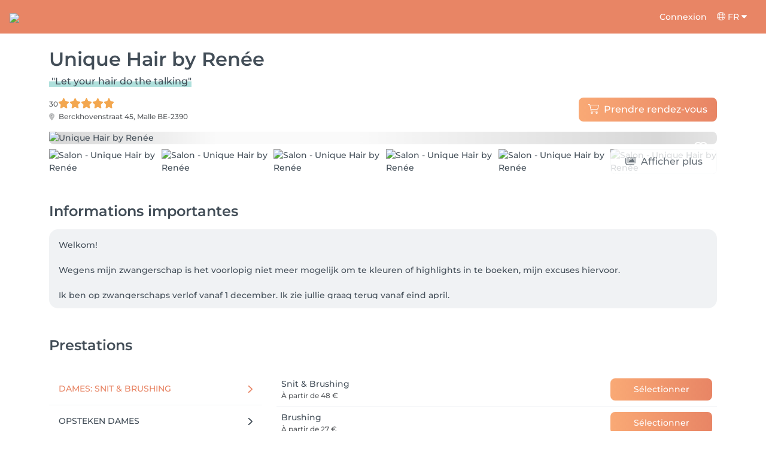

--- FILE ---
content_type: text/html; charset=utf-8
request_url: https://salonkee.be/salon/unique-hair-by-rene
body_size: 38416
content:
<!DOCTYPE html><html lang="fr" data-beasties-container><head><style type="text/css" id="fa-auto-css">:root, :host {
  --fa-font-solid: normal 900 1em/1 "Font Awesome 6 Free";
  --fa-font-regular: normal 400 1em/1 "Font Awesome 6 Free";
  --fa-font-light: normal 300 1em/1 "Font Awesome 6 Pro";
  --fa-font-thin: normal 100 1em/1 "Font Awesome 6 Pro";
  --fa-font-duotone: normal 900 1em/1 "Font Awesome 6 Duotone";
  --fa-font-duotone-regular: normal 400 1em/1 "Font Awesome 6 Duotone";
  --fa-font-duotone-light: normal 300 1em/1 "Font Awesome 6 Duotone";
  --fa-font-duotone-thin: normal 100 1em/1 "Font Awesome 6 Duotone";
  --fa-font-brands: normal 400 1em/1 "Font Awesome 6 Brands";
  --fa-font-sharp-solid: normal 900 1em/1 "Font Awesome 6 Sharp";
  --fa-font-sharp-regular: normal 400 1em/1 "Font Awesome 6 Sharp";
  --fa-font-sharp-light: normal 300 1em/1 "Font Awesome 6 Sharp";
  --fa-font-sharp-thin: normal 100 1em/1 "Font Awesome 6 Sharp";
  --fa-font-sharp-duotone-solid: normal 900 1em/1 "Font Awesome 6 Sharp Duotone";
  --fa-font-sharp-duotone-regular: normal 400 1em/1 "Font Awesome 6 Sharp Duotone";
  --fa-font-sharp-duotone-light: normal 300 1em/1 "Font Awesome 6 Sharp Duotone";
  --fa-font-sharp-duotone-thin: normal 100 1em/1 "Font Awesome 6 Sharp Duotone";
}

svg:not(:root).svg-inline--fa, svg:not(:host).svg-inline--fa {
  overflow: visible;
  box-sizing: content-box;
}

.svg-inline--fa {
  display: var(--fa-display, inline-block);
  height: 1em;
  overflow: visible;
  vertical-align: -0.125em;
}
.svg-inline--fa.fa-2xs {
  vertical-align: 0.1em;
}
.svg-inline--fa.fa-xs {
  vertical-align: 0em;
}
.svg-inline--fa.fa-sm {
  vertical-align: -0.0714285705em;
}
.svg-inline--fa.fa-lg {
  vertical-align: -0.2em;
}
.svg-inline--fa.fa-xl {
  vertical-align: -0.25em;
}
.svg-inline--fa.fa-2xl {
  vertical-align: -0.3125em;
}
.svg-inline--fa.fa-pull-left {
  margin-right: var(--fa-pull-margin, 0.3em);
  width: auto;
}
.svg-inline--fa.fa-pull-right {
  margin-left: var(--fa-pull-margin, 0.3em);
  width: auto;
}
.svg-inline--fa.fa-li {
  width: var(--fa-li-width, 2em);
  top: 0.25em;
}
.svg-inline--fa.fa-fw {
  width: var(--fa-fw-width, 1.25em);
}

.fa-layers svg.svg-inline--fa {
  bottom: 0;
  left: 0;
  margin: auto;
  position: absolute;
  right: 0;
  top: 0;
}

.fa-layers-counter, .fa-layers-text {
  display: inline-block;
  position: absolute;
  text-align: center;
}

.fa-layers {
  display: inline-block;
  height: 1em;
  position: relative;
  text-align: center;
  vertical-align: -0.125em;
  width: 1em;
}
.fa-layers svg.svg-inline--fa {
  transform-origin: center center;
}

.fa-layers-text {
  left: 50%;
  top: 50%;
  transform: translate(-50%, -50%);
  transform-origin: center center;
}

.fa-layers-counter {
  background-color: var(--fa-counter-background-color, #ff253a);
  border-radius: var(--fa-counter-border-radius, 1em);
  box-sizing: border-box;
  color: var(--fa-inverse, #fff);
  line-height: var(--fa-counter-line-height, 1);
  max-width: var(--fa-counter-max-width, 5em);
  min-width: var(--fa-counter-min-width, 1.5em);
  overflow: hidden;
  padding: var(--fa-counter-padding, 0.25em 0.5em);
  right: var(--fa-right, 0);
  text-overflow: ellipsis;
  top: var(--fa-top, 0);
  transform: scale(var(--fa-counter-scale, 0.25));
  transform-origin: top right;
}

.fa-layers-bottom-right {
  bottom: var(--fa-bottom, 0);
  right: var(--fa-right, 0);
  top: auto;
  transform: scale(var(--fa-layers-scale, 0.25));
  transform-origin: bottom right;
}

.fa-layers-bottom-left {
  bottom: var(--fa-bottom, 0);
  left: var(--fa-left, 0);
  right: auto;
  top: auto;
  transform: scale(var(--fa-layers-scale, 0.25));
  transform-origin: bottom left;
}

.fa-layers-top-right {
  top: var(--fa-top, 0);
  right: var(--fa-right, 0);
  transform: scale(var(--fa-layers-scale, 0.25));
  transform-origin: top right;
}

.fa-layers-top-left {
  left: var(--fa-left, 0);
  right: auto;
  top: var(--fa-top, 0);
  transform: scale(var(--fa-layers-scale, 0.25));
  transform-origin: top left;
}

.fa-1x {
  font-size: 1em;
}

.fa-2x {
  font-size: 2em;
}

.fa-3x {
  font-size: 3em;
}

.fa-4x {
  font-size: 4em;
}

.fa-5x {
  font-size: 5em;
}

.fa-6x {
  font-size: 6em;
}

.fa-7x {
  font-size: 7em;
}

.fa-8x {
  font-size: 8em;
}

.fa-9x {
  font-size: 9em;
}

.fa-10x {
  font-size: 10em;
}

.fa-2xs {
  font-size: 0.625em;
  line-height: 0.1em;
  vertical-align: 0.225em;
}

.fa-xs {
  font-size: 0.75em;
  line-height: 0.0833333337em;
  vertical-align: 0.125em;
}

.fa-sm {
  font-size: 0.875em;
  line-height: 0.0714285718em;
  vertical-align: 0.0535714295em;
}

.fa-lg {
  font-size: 1.25em;
  line-height: 0.05em;
  vertical-align: -0.075em;
}

.fa-xl {
  font-size: 1.5em;
  line-height: 0.0416666682em;
  vertical-align: -0.125em;
}

.fa-2xl {
  font-size: 2em;
  line-height: 0.03125em;
  vertical-align: -0.1875em;
}

.fa-fw {
  text-align: center;
  width: 1.25em;
}

.fa-ul {
  list-style-type: none;
  margin-left: var(--fa-li-margin, 2.5em);
  padding-left: 0;
}
.fa-ul > li {
  position: relative;
}

.fa-li {
  left: calc(-1 * var(--fa-li-width, 2em));
  position: absolute;
  text-align: center;
  width: var(--fa-li-width, 2em);
  line-height: inherit;
}

.fa-border {
  border-color: var(--fa-border-color, #eee);
  border-radius: var(--fa-border-radius, 0.1em);
  border-style: var(--fa-border-style, solid);
  border-width: var(--fa-border-width, 0.08em);
  padding: var(--fa-border-padding, 0.2em 0.25em 0.15em);
}

.fa-pull-left {
  float: left;
  margin-right: var(--fa-pull-margin, 0.3em);
}

.fa-pull-right {
  float: right;
  margin-left: var(--fa-pull-margin, 0.3em);
}

.fa-beat {
  animation-name: fa-beat;
  animation-delay: var(--fa-animation-delay, 0s);
  animation-direction: var(--fa-animation-direction, normal);
  animation-duration: var(--fa-animation-duration, 1s);
  animation-iteration-count: var(--fa-animation-iteration-count, infinite);
  animation-timing-function: var(--fa-animation-timing, ease-in-out);
}

.fa-bounce {
  animation-name: fa-bounce;
  animation-delay: var(--fa-animation-delay, 0s);
  animation-direction: var(--fa-animation-direction, normal);
  animation-duration: var(--fa-animation-duration, 1s);
  animation-iteration-count: var(--fa-animation-iteration-count, infinite);
  animation-timing-function: var(--fa-animation-timing, cubic-bezier(0.28, 0.84, 0.42, 1));
}

.fa-fade {
  animation-name: fa-fade;
  animation-delay: var(--fa-animation-delay, 0s);
  animation-direction: var(--fa-animation-direction, normal);
  animation-duration: var(--fa-animation-duration, 1s);
  animation-iteration-count: var(--fa-animation-iteration-count, infinite);
  animation-timing-function: var(--fa-animation-timing, cubic-bezier(0.4, 0, 0.6, 1));
}

.fa-beat-fade {
  animation-name: fa-beat-fade;
  animation-delay: var(--fa-animation-delay, 0s);
  animation-direction: var(--fa-animation-direction, normal);
  animation-duration: var(--fa-animation-duration, 1s);
  animation-iteration-count: var(--fa-animation-iteration-count, infinite);
  animation-timing-function: var(--fa-animation-timing, cubic-bezier(0.4, 0, 0.6, 1));
}

.fa-flip {
  animation-name: fa-flip;
  animation-delay: var(--fa-animation-delay, 0s);
  animation-direction: var(--fa-animation-direction, normal);
  animation-duration: var(--fa-animation-duration, 1s);
  animation-iteration-count: var(--fa-animation-iteration-count, infinite);
  animation-timing-function: var(--fa-animation-timing, ease-in-out);
}

.fa-shake {
  animation-name: fa-shake;
  animation-delay: var(--fa-animation-delay, 0s);
  animation-direction: var(--fa-animation-direction, normal);
  animation-duration: var(--fa-animation-duration, 1s);
  animation-iteration-count: var(--fa-animation-iteration-count, infinite);
  animation-timing-function: var(--fa-animation-timing, linear);
}

.fa-spin {
  animation-name: fa-spin;
  animation-delay: var(--fa-animation-delay, 0s);
  animation-direction: var(--fa-animation-direction, normal);
  animation-duration: var(--fa-animation-duration, 2s);
  animation-iteration-count: var(--fa-animation-iteration-count, infinite);
  animation-timing-function: var(--fa-animation-timing, linear);
}

.fa-spin-reverse {
  --fa-animation-direction: reverse;
}

.fa-pulse,
.fa-spin-pulse {
  animation-name: fa-spin;
  animation-direction: var(--fa-animation-direction, normal);
  animation-duration: var(--fa-animation-duration, 1s);
  animation-iteration-count: var(--fa-animation-iteration-count, infinite);
  animation-timing-function: var(--fa-animation-timing, steps(8));
}

@media (prefers-reduced-motion: reduce) {
  .fa-beat,
.fa-bounce,
.fa-fade,
.fa-beat-fade,
.fa-flip,
.fa-pulse,
.fa-shake,
.fa-spin,
.fa-spin-pulse {
    animation-delay: -1ms;
    animation-duration: 1ms;
    animation-iteration-count: 1;
    transition-delay: 0s;
    transition-duration: 0s;
  }
}
@keyframes fa-beat {
  0%, 90% {
    transform: scale(1);
  }
  45% {
    transform: scale(var(--fa-beat-scale, 1.25));
  }
}
@keyframes fa-bounce {
  0% {
    transform: scale(1, 1) translateY(0);
  }
  10% {
    transform: scale(var(--fa-bounce-start-scale-x, 1.1), var(--fa-bounce-start-scale-y, 0.9)) translateY(0);
  }
  30% {
    transform: scale(var(--fa-bounce-jump-scale-x, 0.9), var(--fa-bounce-jump-scale-y, 1.1)) translateY(var(--fa-bounce-height, -0.5em));
  }
  50% {
    transform: scale(var(--fa-bounce-land-scale-x, 1.05), var(--fa-bounce-land-scale-y, 0.95)) translateY(0);
  }
  57% {
    transform: scale(1, 1) translateY(var(--fa-bounce-rebound, -0.125em));
  }
  64% {
    transform: scale(1, 1) translateY(0);
  }
  100% {
    transform: scale(1, 1) translateY(0);
  }
}
@keyframes fa-fade {
  50% {
    opacity: var(--fa-fade-opacity, 0.4);
  }
}
@keyframes fa-beat-fade {
  0%, 100% {
    opacity: var(--fa-beat-fade-opacity, 0.4);
    transform: scale(1);
  }
  50% {
    opacity: 1;
    transform: scale(var(--fa-beat-fade-scale, 1.125));
  }
}
@keyframes fa-flip {
  50% {
    transform: rotate3d(var(--fa-flip-x, 0), var(--fa-flip-y, 1), var(--fa-flip-z, 0), var(--fa-flip-angle, -180deg));
  }
}
@keyframes fa-shake {
  0% {
    transform: rotate(-15deg);
  }
  4% {
    transform: rotate(15deg);
  }
  8%, 24% {
    transform: rotate(-18deg);
  }
  12%, 28% {
    transform: rotate(18deg);
  }
  16% {
    transform: rotate(-22deg);
  }
  20% {
    transform: rotate(22deg);
  }
  32% {
    transform: rotate(-12deg);
  }
  36% {
    transform: rotate(12deg);
  }
  40%, 100% {
    transform: rotate(0deg);
  }
}
@keyframes fa-spin {
  0% {
    transform: rotate(0deg);
  }
  100% {
    transform: rotate(360deg);
  }
}
.fa-rotate-90 {
  transform: rotate(90deg);
}

.fa-rotate-180 {
  transform: rotate(180deg);
}

.fa-rotate-270 {
  transform: rotate(270deg);
}

.fa-flip-horizontal {
  transform: scale(-1, 1);
}

.fa-flip-vertical {
  transform: scale(1, -1);
}

.fa-flip-both,
.fa-flip-horizontal.fa-flip-vertical {
  transform: scale(-1, -1);
}

.fa-rotate-by {
  transform: rotate(var(--fa-rotate-angle, 0));
}

.fa-stack {
  display: inline-block;
  vertical-align: middle;
  height: 2em;
  position: relative;
  width: 2.5em;
}

.fa-stack-1x,
.fa-stack-2x {
  bottom: 0;
  left: 0;
  margin: auto;
  position: absolute;
  right: 0;
  top: 0;
  z-index: var(--fa-stack-z-index, auto);
}

.svg-inline--fa.fa-stack-1x {
  height: 1em;
  width: 1.25em;
}
.svg-inline--fa.fa-stack-2x {
  height: 2em;
  width: 2.5em;
}

.fa-inverse {
  color: var(--fa-inverse, #fff);
}

.sr-only,
.fa-sr-only {
  position: absolute;
  width: 1px;
  height: 1px;
  padding: 0;
  margin: -1px;
  overflow: hidden;
  clip: rect(0, 0, 0, 0);
  white-space: nowrap;
  border-width: 0;
}

.sr-only-focusable:not(:focus),
.fa-sr-only-focusable:not(:focus) {
  position: absolute;
  width: 1px;
  height: 1px;
  padding: 0;
  margin: -1px;
  overflow: hidden;
  clip: rect(0, 0, 0, 0);
  white-space: nowrap;
  border-width: 0;
}

.svg-inline--fa .fa-primary {
  fill: var(--fa-primary-color, currentColor);
  opacity: var(--fa-primary-opacity, 1);
}

.svg-inline--fa .fa-secondary {
  fill: var(--fa-secondary-color, currentColor);
  opacity: var(--fa-secondary-opacity, 0.4);
}

.svg-inline--fa.fa-swap-opacity .fa-primary {
  opacity: var(--fa-secondary-opacity, 0.4);
}

.svg-inline--fa.fa-swap-opacity .fa-secondary {
  opacity: var(--fa-primary-opacity, 1);
}

.svg-inline--fa mask .fa-primary,
.svg-inline--fa mask .fa-secondary {
  fill: black;
}</style><link rel="preconnect" href="https://fonts.gstatic.com" crossorigin>
    <meta charset="utf-8">
    <title>Unique Hair by Renée à Malle | Réservation en ligne sur Salonkee</title>
    
    <base href="/">
    <meta name="viewport" content="width=device-width, initial-scale=1, maximum-scale=1">
    <meta name="google" content="notranslate">
    <link rel="icon" type="image/x-icon" href="favicon.ico">
    <link rel="manifest" href="manifest.webmanifest">

    <style>@font-face{font-family:'Montserrat';font-style:normal;font-weight:400;font-display:swap;src:url(https://fonts.gstatic.com/s/montserrat/v31/JTUSjIg1_i6t8kCHKm459WRhyzbi.woff2) format('woff2');unicode-range:U+0460-052F, U+1C80-1C8A, U+20B4, U+2DE0-2DFF, U+A640-A69F, U+FE2E-FE2F;}@font-face{font-family:'Montserrat';font-style:normal;font-weight:400;font-display:swap;src:url(https://fonts.gstatic.com/s/montserrat/v31/JTUSjIg1_i6t8kCHKm459W1hyzbi.woff2) format('woff2');unicode-range:U+0301, U+0400-045F, U+0490-0491, U+04B0-04B1, U+2116;}@font-face{font-family:'Montserrat';font-style:normal;font-weight:400;font-display:swap;src:url(https://fonts.gstatic.com/s/montserrat/v31/JTUSjIg1_i6t8kCHKm459WZhyzbi.woff2) format('woff2');unicode-range:U+0102-0103, U+0110-0111, U+0128-0129, U+0168-0169, U+01A0-01A1, U+01AF-01B0, U+0300-0301, U+0303-0304, U+0308-0309, U+0323, U+0329, U+1EA0-1EF9, U+20AB;}@font-face{font-family:'Montserrat';font-style:normal;font-weight:400;font-display:swap;src:url(https://fonts.gstatic.com/s/montserrat/v31/JTUSjIg1_i6t8kCHKm459Wdhyzbi.woff2) format('woff2');unicode-range:U+0100-02BA, U+02BD-02C5, U+02C7-02CC, U+02CE-02D7, U+02DD-02FF, U+0304, U+0308, U+0329, U+1D00-1DBF, U+1E00-1E9F, U+1EF2-1EFF, U+2020, U+20A0-20AB, U+20AD-20C0, U+2113, U+2C60-2C7F, U+A720-A7FF;}@font-face{font-family:'Montserrat';font-style:normal;font-weight:400;font-display:swap;src:url(https://fonts.gstatic.com/s/montserrat/v31/JTUSjIg1_i6t8kCHKm459Wlhyw.woff2) format('woff2');unicode-range:U+0000-00FF, U+0131, U+0152-0153, U+02BB-02BC, U+02C6, U+02DA, U+02DC, U+0304, U+0308, U+0329, U+2000-206F, U+20AC, U+2122, U+2191, U+2193, U+2212, U+2215, U+FEFF, U+FFFD;}@font-face{font-family:'Montserrat';font-style:normal;font-weight:500;font-display:swap;src:url(https://fonts.gstatic.com/s/montserrat/v31/JTUSjIg1_i6t8kCHKm459WRhyzbi.woff2) format('woff2');unicode-range:U+0460-052F, U+1C80-1C8A, U+20B4, U+2DE0-2DFF, U+A640-A69F, U+FE2E-FE2F;}@font-face{font-family:'Montserrat';font-style:normal;font-weight:500;font-display:swap;src:url(https://fonts.gstatic.com/s/montserrat/v31/JTUSjIg1_i6t8kCHKm459W1hyzbi.woff2) format('woff2');unicode-range:U+0301, U+0400-045F, U+0490-0491, U+04B0-04B1, U+2116;}@font-face{font-family:'Montserrat';font-style:normal;font-weight:500;font-display:swap;src:url(https://fonts.gstatic.com/s/montserrat/v31/JTUSjIg1_i6t8kCHKm459WZhyzbi.woff2) format('woff2');unicode-range:U+0102-0103, U+0110-0111, U+0128-0129, U+0168-0169, U+01A0-01A1, U+01AF-01B0, U+0300-0301, U+0303-0304, U+0308-0309, U+0323, U+0329, U+1EA0-1EF9, U+20AB;}@font-face{font-family:'Montserrat';font-style:normal;font-weight:500;font-display:swap;src:url(https://fonts.gstatic.com/s/montserrat/v31/JTUSjIg1_i6t8kCHKm459Wdhyzbi.woff2) format('woff2');unicode-range:U+0100-02BA, U+02BD-02C5, U+02C7-02CC, U+02CE-02D7, U+02DD-02FF, U+0304, U+0308, U+0329, U+1D00-1DBF, U+1E00-1E9F, U+1EF2-1EFF, U+2020, U+20A0-20AB, U+20AD-20C0, U+2113, U+2C60-2C7F, U+A720-A7FF;}@font-face{font-family:'Montserrat';font-style:normal;font-weight:500;font-display:swap;src:url(https://fonts.gstatic.com/s/montserrat/v31/JTUSjIg1_i6t8kCHKm459Wlhyw.woff2) format('woff2');unicode-range:U+0000-00FF, U+0131, U+0152-0153, U+02BB-02BC, U+02C6, U+02DA, U+02DC, U+0304, U+0308, U+0329, U+2000-206F, U+20AC, U+2122, U+2191, U+2193, U+2212, U+2215, U+FEFF, U+FFFD;}@font-face{font-family:'Montserrat';font-style:normal;font-weight:600;font-display:swap;src:url(https://fonts.gstatic.com/s/montserrat/v31/JTUSjIg1_i6t8kCHKm459WRhyzbi.woff2) format('woff2');unicode-range:U+0460-052F, U+1C80-1C8A, U+20B4, U+2DE0-2DFF, U+A640-A69F, U+FE2E-FE2F;}@font-face{font-family:'Montserrat';font-style:normal;font-weight:600;font-display:swap;src:url(https://fonts.gstatic.com/s/montserrat/v31/JTUSjIg1_i6t8kCHKm459W1hyzbi.woff2) format('woff2');unicode-range:U+0301, U+0400-045F, U+0490-0491, U+04B0-04B1, U+2116;}@font-face{font-family:'Montserrat';font-style:normal;font-weight:600;font-display:swap;src:url(https://fonts.gstatic.com/s/montserrat/v31/JTUSjIg1_i6t8kCHKm459WZhyzbi.woff2) format('woff2');unicode-range:U+0102-0103, U+0110-0111, U+0128-0129, U+0168-0169, U+01A0-01A1, U+01AF-01B0, U+0300-0301, U+0303-0304, U+0308-0309, U+0323, U+0329, U+1EA0-1EF9, U+20AB;}@font-face{font-family:'Montserrat';font-style:normal;font-weight:600;font-display:swap;src:url(https://fonts.gstatic.com/s/montserrat/v31/JTUSjIg1_i6t8kCHKm459Wdhyzbi.woff2) format('woff2');unicode-range:U+0100-02BA, U+02BD-02C5, U+02C7-02CC, U+02CE-02D7, U+02DD-02FF, U+0304, U+0308, U+0329, U+1D00-1DBF, U+1E00-1E9F, U+1EF2-1EFF, U+2020, U+20A0-20AB, U+20AD-20C0, U+2113, U+2C60-2C7F, U+A720-A7FF;}@font-face{font-family:'Montserrat';font-style:normal;font-weight:600;font-display:swap;src:url(https://fonts.gstatic.com/s/montserrat/v31/JTUSjIg1_i6t8kCHKm459Wlhyw.woff2) format('woff2');unicode-range:U+0000-00FF, U+0131, U+0152-0153, U+02BB-02BC, U+02C6, U+02DA, U+02DC, U+0304, U+0308, U+0329, U+2000-206F, U+20AC, U+2122, U+2191, U+2193, U+2212, U+2215, U+FEFF, U+FFFD;}@font-face{font-family:'Montserrat';font-style:normal;font-weight:700;font-display:swap;src:url(https://fonts.gstatic.com/s/montserrat/v31/JTUSjIg1_i6t8kCHKm459WRhyzbi.woff2) format('woff2');unicode-range:U+0460-052F, U+1C80-1C8A, U+20B4, U+2DE0-2DFF, U+A640-A69F, U+FE2E-FE2F;}@font-face{font-family:'Montserrat';font-style:normal;font-weight:700;font-display:swap;src:url(https://fonts.gstatic.com/s/montserrat/v31/JTUSjIg1_i6t8kCHKm459W1hyzbi.woff2) format('woff2');unicode-range:U+0301, U+0400-045F, U+0490-0491, U+04B0-04B1, U+2116;}@font-face{font-family:'Montserrat';font-style:normal;font-weight:700;font-display:swap;src:url(https://fonts.gstatic.com/s/montserrat/v31/JTUSjIg1_i6t8kCHKm459WZhyzbi.woff2) format('woff2');unicode-range:U+0102-0103, U+0110-0111, U+0128-0129, U+0168-0169, U+01A0-01A1, U+01AF-01B0, U+0300-0301, U+0303-0304, U+0308-0309, U+0323, U+0329, U+1EA0-1EF9, U+20AB;}@font-face{font-family:'Montserrat';font-style:normal;font-weight:700;font-display:swap;src:url(https://fonts.gstatic.com/s/montserrat/v31/JTUSjIg1_i6t8kCHKm459Wdhyzbi.woff2) format('woff2');unicode-range:U+0100-02BA, U+02BD-02C5, U+02C7-02CC, U+02CE-02D7, U+02DD-02FF, U+0304, U+0308, U+0329, U+1D00-1DBF, U+1E00-1E9F, U+1EF2-1EFF, U+2020, U+20A0-20AB, U+20AD-20C0, U+2113, U+2C60-2C7F, U+A720-A7FF;}@font-face{font-family:'Montserrat';font-style:normal;font-weight:700;font-display:swap;src:url(https://fonts.gstatic.com/s/montserrat/v31/JTUSjIg1_i6t8kCHKm459Wlhyw.woff2) format('woff2');unicode-range:U+0000-00FF, U+0131, U+0152-0153, U+02BB-02BC, U+02C6, U+02DA, U+02DC, U+0304, U+0308, U+0329, U+2000-206F, U+20AC, U+2122, U+2191, U+2193, U+2212, U+2215, U+FEFF, U+FFFD;}@font-face{font-family:'Montserrat';font-style:normal;font-weight:900;font-display:swap;src:url(https://fonts.gstatic.com/s/montserrat/v31/JTUSjIg1_i6t8kCHKm459WRhyzbi.woff2) format('woff2');unicode-range:U+0460-052F, U+1C80-1C8A, U+20B4, U+2DE0-2DFF, U+A640-A69F, U+FE2E-FE2F;}@font-face{font-family:'Montserrat';font-style:normal;font-weight:900;font-display:swap;src:url(https://fonts.gstatic.com/s/montserrat/v31/JTUSjIg1_i6t8kCHKm459W1hyzbi.woff2) format('woff2');unicode-range:U+0301, U+0400-045F, U+0490-0491, U+04B0-04B1, U+2116;}@font-face{font-family:'Montserrat';font-style:normal;font-weight:900;font-display:swap;src:url(https://fonts.gstatic.com/s/montserrat/v31/JTUSjIg1_i6t8kCHKm459WZhyzbi.woff2) format('woff2');unicode-range:U+0102-0103, U+0110-0111, U+0128-0129, U+0168-0169, U+01A0-01A1, U+01AF-01B0, U+0300-0301, U+0303-0304, U+0308-0309, U+0323, U+0329, U+1EA0-1EF9, U+20AB;}@font-face{font-family:'Montserrat';font-style:normal;font-weight:900;font-display:swap;src:url(https://fonts.gstatic.com/s/montserrat/v31/JTUSjIg1_i6t8kCHKm459Wdhyzbi.woff2) format('woff2');unicode-range:U+0100-02BA, U+02BD-02C5, U+02C7-02CC, U+02CE-02D7, U+02DD-02FF, U+0304, U+0308, U+0329, U+1D00-1DBF, U+1E00-1E9F, U+1EF2-1EFF, U+2020, U+20A0-20AB, U+20AD-20C0, U+2113, U+2C60-2C7F, U+A720-A7FF;}@font-face{font-family:'Montserrat';font-style:normal;font-weight:900;font-display:swap;src:url(https://fonts.gstatic.com/s/montserrat/v31/JTUSjIg1_i6t8kCHKm459Wlhyw.woff2) format('woff2');unicode-range:U+0000-00FF, U+0131, U+0152-0153, U+02BB-02BC, U+02C6, U+02DA, U+02DC, U+0304, U+0308, U+0329, U+2000-206F, U+20AC, U+2122, U+2191, U+2193, U+2212, U+2215, U+FEFF, U+FFFD;}</style>

    <link rel="preconnect" href="https://salonkee.cloud">
    <link rel="preconnect" href="https://connect.facebook.net">
    <link rel="preconnect" href="https://www.facebook.com">

    <style>
      .cc_dialog.simple {
        max-width: 100% !important;
      }

      .cc_dialog.interstitial {
        max-height: 100vh;
        overflow: auto;
      }

      .cc_dialog button {
        margin-top: 15px !important;
        display: block;
        width: 100%;
      }
    </style>
  <style>:root{--bs-blue:#0d6efd;--bs-indigo:#6610f2;--bs-purple:#6f42c1;--bs-pink:#d63384;--bs-red:#dc3545;--bs-orange:#fd7e14;--bs-yellow:#ffc107;--bs-green:#198754;--bs-teal:#20c997;--bs-cyan:#0dcaf0;--bs-black:#000;--bs-white:#fff;--bs-gray:#6c757d;--bs-gray-dark:#343a40;--bs-gray-100:#f8f9fa;--bs-gray-200:#e9ecef;--bs-gray-300:#dee2e6;--bs-gray-400:#ced4da;--bs-gray-500:#adb5bd;--bs-gray-600:#6c757d;--bs-gray-700:#495057;--bs-gray-800:#343a40;--bs-gray-900:#212529;--bs-primary:#0d6efd;--bs-secondary:#6c757d;--bs-success:#198754;--bs-info:#0dcaf0;--bs-warning:#ffc107;--bs-danger:#dc3545;--bs-light:#f8f9fa;--bs-dark:#212529;--bs-primary-rgb:13,110,253;--bs-secondary-rgb:108,117,125;--bs-success-rgb:25,135,84;--bs-info-rgb:13,202,240;--bs-warning-rgb:255,193,7;--bs-danger-rgb:220,53,69;--bs-light-rgb:248,249,250;--bs-dark-rgb:33,37,41;--bs-primary-text-emphasis:#052c65;--bs-secondary-text-emphasis:#2b2f32;--bs-success-text-emphasis:#0a3622;--bs-info-text-emphasis:#055160;--bs-warning-text-emphasis:#664d03;--bs-danger-text-emphasis:#58151c;--bs-light-text-emphasis:#495057;--bs-dark-text-emphasis:#495057;--bs-primary-bg-subtle:#cfe2ff;--bs-secondary-bg-subtle:#e2e3e5;--bs-success-bg-subtle:#d1e7dd;--bs-info-bg-subtle:#cff4fc;--bs-warning-bg-subtle:#fff3cd;--bs-danger-bg-subtle:#f8d7da;--bs-light-bg-subtle:#fcfcfd;--bs-dark-bg-subtle:#ced4da;--bs-primary-border-subtle:#9ec5fe;--bs-secondary-border-subtle:#c4c8cb;--bs-success-border-subtle:#a3cfbb;--bs-info-border-subtle:#9eeaf9;--bs-warning-border-subtle:#ffe69c;--bs-danger-border-subtle:#f1aeb5;--bs-light-border-subtle:#e9ecef;--bs-dark-border-subtle:#adb5bd;--bs-white-rgb:255,255,255;--bs-black-rgb:0,0,0;--bs-font-sans-serif:system-ui,-apple-system,"Segoe UI",Roboto,"Helvetica Neue","Noto Sans","Liberation Sans",Arial,sans-serif,"Apple Color Emoji","Segoe UI Emoji","Segoe UI Symbol","Noto Color Emoji";--bs-font-monospace:SFMono-Regular,Menlo,Monaco,Consolas,"Liberation Mono","Courier New",monospace;--bs-gradient:linear-gradient(180deg, rgba(255, 255, 255, .15), rgba(255, 255, 255, 0));--bs-body-font-family:var(--bs-font-sans-serif);--bs-body-font-size:1rem;--bs-body-font-weight:400;--bs-body-line-height:1.5;--bs-body-color:#212529;--bs-body-color-rgb:33,37,41;--bs-body-bg:#fff;--bs-body-bg-rgb:255,255,255;--bs-emphasis-color:#000;--bs-emphasis-color-rgb:0,0,0;--bs-secondary-color:rgba(33, 37, 41, .75);--bs-secondary-color-rgb:33,37,41;--bs-secondary-bg:#e9ecef;--bs-secondary-bg-rgb:233,236,239;--bs-tertiary-color:rgba(33, 37, 41, .5);--bs-tertiary-color-rgb:33,37,41;--bs-tertiary-bg:#f8f9fa;--bs-tertiary-bg-rgb:248,249,250;--bs-heading-color:inherit;--bs-link-color:#0d6efd;--bs-link-color-rgb:13,110,253;--bs-link-decoration:underline;--bs-link-hover-color:#0a58ca;--bs-link-hover-color-rgb:10,88,202;--bs-code-color:#d63384;--bs-highlight-color:#212529;--bs-highlight-bg:#fff3cd;--bs-border-width:1px;--bs-border-style:solid;--bs-border-color:#dee2e6;--bs-border-color-translucent:rgba(0, 0, 0, .175);--bs-border-radius:.375rem;--bs-border-radius-sm:.25rem;--bs-border-radius-lg:.5rem;--bs-border-radius-xl:1rem;--bs-border-radius-xxl:2rem;--bs-border-radius-2xl:var(--bs-border-radius-xxl);--bs-border-radius-pill:50rem;--bs-box-shadow:0 .5rem 1rem rgba(0, 0, 0, .15);--bs-box-shadow-sm:0 .125rem .25rem rgba(0, 0, 0, .075);--bs-box-shadow-lg:0 1rem 3rem rgba(0, 0, 0, .175);--bs-box-shadow-inset:inset 0 1px 2px rgba(0, 0, 0, .075);--bs-focus-ring-width:.25rem;--bs-focus-ring-opacity:.25;--bs-focus-ring-color:rgba(13, 110, 253, .25);--bs-form-valid-color:#198754;--bs-form-valid-border-color:#198754;--bs-form-invalid-color:#dc3545;--bs-form-invalid-border-color:#dc3545}*,:after,:before{box-sizing:border-box}@media (prefers-reduced-motion:no-preference){:root{scroll-behavior:smooth}}body{margin:0;font-family:var(--bs-body-font-family);font-size:var(--bs-body-font-size);font-weight:var(--bs-body-font-weight);line-height:var(--bs-body-line-height);color:var(--bs-body-color);text-align:var(--bs-body-text-align);background-color:var(--bs-body-bg);-webkit-text-size-adjust:100%;-webkit-tap-highlight-color:transparent}h1,h2,h5{margin-top:0;margin-bottom:.5rem;font-weight:500;line-height:1.2;color:var(--bs-heading-color)}h1{font-size:calc(1.375rem + 1.5vw)}@media (min-width:1200px){h1{font-size:2.5rem}}h2{font-size:calc(1.325rem + .9vw)}@media (min-width:1200px){h2{font-size:2rem}}h5{font-size:1.25rem}p{margin-top:0;margin-bottom:1rem}ol,ul{padding-left:2rem}ol,ul{margin-top:0;margin-bottom:1rem}small{font-size:.875em}a{color:rgba(var(--bs-link-color-rgb),var(--bs-link-opacity,1));text-decoration:underline}a:hover{--bs-link-color-rgb:var(--bs-link-hover-color-rgb)}a:not([href]):not([class]),a:not([href]):not([class]):hover{color:inherit;text-decoration:none}pre{font-family:var(--bs-font-monospace);font-size:1em}pre{display:block;margin-top:0;margin-bottom:1rem;overflow:auto;font-size:.875em}img,svg{vertical-align:middle}table{caption-side:bottom;border-collapse:collapse}tbody,td,tr{border-color:inherit;border-style:solid;border-width:0}button{border-radius:0}button:focus:not(:focus-visible){outline:0}button{margin:0;font-family:inherit;font-size:inherit;line-height:inherit}button{text-transform:none}[type=button],button{-webkit-appearance:button}[type=button]:not(:disabled),button:not(:disabled){cursor:pointer}.container{--bs-gutter-x:1.5rem;--bs-gutter-y:0;width:100%;padding-right:calc(var(--bs-gutter-x) * .5);padding-left:calc(var(--bs-gutter-x) * .5);margin-right:auto;margin-left:auto}@media (min-width:576px){.container{max-width:540px}}@media (min-width:768px){.container{max-width:720px}}@media (min-width:992px){.container{max-width:960px}}@media (min-width:1200px){.container{max-width:1140px}}@media (min-width:1400px){.container{max-width:1320px}}:root{--bs-breakpoint-xs:0;--bs-breakpoint-sm:576px;--bs-breakpoint-md:768px;--bs-breakpoint-lg:992px;--bs-breakpoint-xl:1200px;--bs-breakpoint-xxl:1400px}.row{--bs-gutter-x:1.5rem;--bs-gutter-y:0;display:flex;flex-wrap:wrap;margin-top:calc(-1 * var(--bs-gutter-y));margin-right:calc(-.5 * var(--bs-gutter-x));margin-left:calc(-.5 * var(--bs-gutter-x))}.row>*{flex-shrink:0;width:100%;max-width:100%;padding-right:calc(var(--bs-gutter-x) * .5);padding-left:calc(var(--bs-gutter-x) * .5);margin-top:var(--bs-gutter-y)}@media (min-width:768px){.col-md-2{flex:0 0 auto;width:16.66666667%}.col-md-4{flex:0 0 auto;width:33.33333333%}.col-md-6{flex:0 0 auto;width:50%}.col-md-8{flex:0 0 auto;width:66.66666667%}}.table{--bs-table-color-type:initial;--bs-table-bg-type:initial;--bs-table-color-state:initial;--bs-table-bg-state:initial;--bs-table-color:var(--bs-emphasis-color);--bs-table-bg:var(--bs-body-bg);--bs-table-border-color:var(--bs-border-color);--bs-table-accent-bg:transparent;--bs-table-striped-color:var(--bs-emphasis-color);--bs-table-striped-bg:rgba(var(--bs-emphasis-color-rgb), .05);--bs-table-active-color:var(--bs-emphasis-color);--bs-table-active-bg:rgba(var(--bs-emphasis-color-rgb), .1);--bs-table-hover-color:var(--bs-emphasis-color);--bs-table-hover-bg:rgba(var(--bs-emphasis-color-rgb), .075);width:100%;margin-bottom:1rem;vertical-align:top;border-color:var(--bs-table-border-color)}.table>:not(caption)>*>*{padding:.5rem;color:var(--bs-table-color-state,var(--bs-table-color-type,var(--bs-table-color)));background-color:var(--bs-table-bg);border-bottom-width:var(--bs-border-width);box-shadow:inset 0 0 0 9999px var(--bs-table-bg-state,var(--bs-table-bg-type,var(--bs-table-accent-bg)))}.table>tbody{vertical-align:inherit}.btn{--bs-btn-padding-x:.75rem;--bs-btn-padding-y:.375rem;--bs-btn-font-family: ;--bs-btn-font-size:1rem;--bs-btn-font-weight:400;--bs-btn-line-height:1.5;--bs-btn-color:var(--bs-body-color);--bs-btn-bg:transparent;--bs-btn-border-width:var(--bs-border-width);--bs-btn-border-color:transparent;--bs-btn-border-radius:var(--bs-border-radius);--bs-btn-hover-border-color:transparent;--bs-btn-box-shadow:inset 0 1px 0 rgba(255, 255, 255, .15),0 1px 1px rgba(0, 0, 0, .075);--bs-btn-disabled-opacity:.65;--bs-btn-focus-box-shadow:0 0 0 .25rem rgba(var(--bs-btn-focus-shadow-rgb), .5);display:inline-block;padding:var(--bs-btn-padding-y) var(--bs-btn-padding-x);font-family:var(--bs-btn-font-family);font-size:var(--bs-btn-font-size);font-weight:var(--bs-btn-font-weight);line-height:var(--bs-btn-line-height);color:var(--bs-btn-color);text-align:center;text-decoration:none;vertical-align:middle;cursor:pointer;-webkit-user-select:none;-moz-user-select:none;user-select:none;border:var(--bs-btn-border-width) solid var(--bs-btn-border-color);border-radius:var(--bs-btn-border-radius);background-color:var(--bs-btn-bg);transition:color .15s ease-in-out,background-color .15s ease-in-out,border-color .15s ease-in-out,box-shadow .15s ease-in-out}@media (prefers-reduced-motion:reduce){.btn{transition:none}}.btn:hover{color:var(--bs-btn-hover-color);background-color:var(--bs-btn-hover-bg);border-color:var(--bs-btn-hover-border-color)}.btn:focus-visible{color:var(--bs-btn-hover-color);background-color:var(--bs-btn-hover-bg);border-color:var(--bs-btn-hover-border-color);outline:0;box-shadow:var(--bs-btn-focus-box-shadow)}.btn:first-child:active{color:var(--bs-btn-active-color);background-color:var(--bs-btn-active-bg);border-color:var(--bs-btn-active-border-color)}.btn:first-child:active:focus-visible{box-shadow:var(--bs-btn-focus-box-shadow)}.btn:disabled{color:var(--bs-btn-disabled-color);pointer-events:none;background-color:var(--bs-btn-disabled-bg);border-color:var(--bs-btn-disabled-border-color);opacity:var(--bs-btn-disabled-opacity)}.btn-light{--bs-btn-color:#000;--bs-btn-bg:#f8f9fa;--bs-btn-border-color:#f8f9fa;--bs-btn-hover-color:#000;--bs-btn-hover-bg:#d3d4d5;--bs-btn-hover-border-color:#c6c7c8;--bs-btn-focus-shadow-rgb:211,212,213;--bs-btn-active-color:#000;--bs-btn-active-bg:#c6c7c8;--bs-btn-active-border-color:#babbbc;--bs-btn-active-shadow:inset 0 3px 5px rgba(0, 0, 0, .125);--bs-btn-disabled-color:#000;--bs-btn-disabled-bg:#f8f9fa;--bs-btn-disabled-border-color:#f8f9fa}.btn-sm{--bs-btn-padding-y:.25rem;--bs-btn-padding-x:.5rem;--bs-btn-font-size:.875rem;--bs-btn-border-radius:var(--bs-border-radius-sm)}.collapse:not(.show){display:none}.dropdown{position:relative}.dropdown-toggle{white-space:nowrap}.dropdown-toggle:after{display:inline-block;margin-left:.255em;vertical-align:.255em;content:"";border-top:.3em solid;border-right:.3em solid transparent;border-bottom:0;border-left:.3em solid transparent}.dropdown-toggle:empty:after{margin-left:0}.dropdown-menu{--bs-dropdown-zindex:1000;--bs-dropdown-min-width:10rem;--bs-dropdown-padding-x:0;--bs-dropdown-padding-y:.5rem;--bs-dropdown-spacer:.125rem;--bs-dropdown-font-size:1rem;--bs-dropdown-color:var(--bs-body-color);--bs-dropdown-bg:var(--bs-body-bg);--bs-dropdown-border-color:var(--bs-border-color-translucent);--bs-dropdown-border-radius:var(--bs-border-radius);--bs-dropdown-border-width:var(--bs-border-width);--bs-dropdown-inner-border-radius:calc(var(--bs-border-radius) - var(--bs-border-width));--bs-dropdown-divider-bg:var(--bs-border-color-translucent);--bs-dropdown-divider-margin-y:.5rem;--bs-dropdown-box-shadow:var(--bs-box-shadow);--bs-dropdown-link-color:var(--bs-body-color);--bs-dropdown-link-hover-color:var(--bs-body-color);--bs-dropdown-link-hover-bg:var(--bs-tertiary-bg);--bs-dropdown-link-active-color:#fff;--bs-dropdown-link-active-bg:#0d6efd;--bs-dropdown-link-disabled-color:var(--bs-tertiary-color);--bs-dropdown-item-padding-x:1rem;--bs-dropdown-item-padding-y:.25rem;--bs-dropdown-header-color:#6c757d;--bs-dropdown-header-padding-x:1rem;--bs-dropdown-header-padding-y:.5rem;position:absolute;z-index:var(--bs-dropdown-zindex);display:none;min-width:var(--bs-dropdown-min-width);padding:var(--bs-dropdown-padding-y) var(--bs-dropdown-padding-x);margin:0;font-size:var(--bs-dropdown-font-size);color:var(--bs-dropdown-color);text-align:left;list-style:none;background-color:var(--bs-dropdown-bg);background-clip:padding-box;border:var(--bs-dropdown-border-width) solid var(--bs-dropdown-border-color);border-radius:var(--bs-dropdown-border-radius)}.dropdown-item{display:block;width:100%;padding:var(--bs-dropdown-item-padding-y) var(--bs-dropdown-item-padding-x);clear:both;font-weight:400;color:var(--bs-dropdown-link-color);text-align:inherit;text-decoration:none;white-space:nowrap;background-color:transparent;border:0;border-radius:var(--bs-dropdown-item-border-radius,0)}.dropdown-item:focus,.dropdown-item:hover{color:var(--bs-dropdown-link-hover-color);background-color:var(--bs-dropdown-link-hover-bg)}.dropdown-item:active{color:var(--bs-dropdown-link-active-color);text-decoration:none;background-color:var(--bs-dropdown-link-active-bg)}.dropdown-item:disabled{color:var(--bs-dropdown-link-disabled-color);pointer-events:none;background-color:transparent}.nav-link{display:block;padding:var(--bs-nav-link-padding-y) var(--bs-nav-link-padding-x);font-size:var(--bs-nav-link-font-size);font-weight:var(--bs-nav-link-font-weight);color:var(--bs-nav-link-color);text-decoration:none;background:0 0;border:0;transition:color .15s ease-in-out,background-color .15s ease-in-out,border-color .15s ease-in-out}@media (prefers-reduced-motion:reduce){.nav-link{transition:none}}.nav-link:focus,.nav-link:hover{color:var(--bs-nav-link-hover-color)}.nav-link:focus-visible{outline:0;box-shadow:0 0 0 .25rem #0d6efd40}.nav-link:disabled{color:var(--bs-nav-link-disabled-color);pointer-events:none;cursor:default}.navbar{--bs-navbar-padding-x:0;--bs-navbar-padding-y:.5rem;--bs-navbar-color:rgba(var(--bs-emphasis-color-rgb), .65);--bs-navbar-hover-color:rgba(var(--bs-emphasis-color-rgb), .8);--bs-navbar-disabled-color:rgba(var(--bs-emphasis-color-rgb), .3);--bs-navbar-active-color:rgba(var(--bs-emphasis-color-rgb), 1);--bs-navbar-brand-padding-y:.3125rem;--bs-navbar-brand-margin-end:1rem;--bs-navbar-brand-font-size:1.25rem;--bs-navbar-brand-color:rgba(var(--bs-emphasis-color-rgb), 1);--bs-navbar-brand-hover-color:rgba(var(--bs-emphasis-color-rgb), 1);--bs-navbar-nav-link-padding-x:.5rem;--bs-navbar-toggler-padding-y:.25rem;--bs-navbar-toggler-padding-x:.75rem;--bs-navbar-toggler-font-size:1.25rem;--bs-navbar-toggler-icon-bg:url("data:image/svg+xml,%3csvg xmlns='http://www.w3.org/2000/svg' viewBox='0 0 30 30'%3e%3cpath stroke='rgba%2833, 37, 41, 0.75%29' stroke-linecap='round' stroke-miterlimit='10' stroke-width='2' d='M4 7h22M4 15h22M4 23h22'/%3e%3c/svg%3e");--bs-navbar-toggler-border-color:rgba(var(--bs-emphasis-color-rgb), .15);--bs-navbar-toggler-border-radius:var(--bs-border-radius);--bs-navbar-toggler-focus-width:.25rem;--bs-navbar-toggler-transition:box-shadow .15s ease-in-out;position:relative;display:flex;flex-wrap:wrap;align-items:center;justify-content:space-between;padding:var(--bs-navbar-padding-y) var(--bs-navbar-padding-x)}.navbar-brand{padding-top:var(--bs-navbar-brand-padding-y);padding-bottom:var(--bs-navbar-brand-padding-y);margin-right:var(--bs-navbar-brand-margin-end);font-size:var(--bs-navbar-brand-font-size);color:var(--bs-navbar-brand-color);text-decoration:none;white-space:nowrap}.navbar-brand:focus,.navbar-brand:hover{color:var(--bs-navbar-brand-hover-color)}.navbar-nav{--bs-nav-link-padding-x:0;--bs-nav-link-padding-y:.5rem;--bs-nav-link-font-weight: ;--bs-nav-link-color:var(--bs-navbar-color);--bs-nav-link-hover-color:var(--bs-navbar-hover-color);--bs-nav-link-disabled-color:var(--bs-navbar-disabled-color);display:flex;flex-direction:column;padding-left:0;margin-bottom:0;list-style:none}.navbar-nav .dropdown-menu{position:static}.navbar-collapse{flex-basis:100%;flex-grow:1;align-items:center}@media (min-width:992px){.navbar-expand-lg{flex-wrap:nowrap;justify-content:flex-start}.navbar-expand-lg .navbar-nav{flex-direction:row}.navbar-expand-lg .navbar-nav .dropdown-menu{position:absolute}.navbar-expand-lg .navbar-nav .nav-link{padding-right:var(--bs-navbar-nav-link-padding-x);padding-left:var(--bs-navbar-nav-link-padding-x)}.navbar-expand-lg .navbar-collapse{display:flex!important;flex-basis:auto}}.card{--bs-card-spacer-y:1rem;--bs-card-spacer-x:1rem;--bs-card-title-spacer-y:.5rem;--bs-card-title-color: ;--bs-card-subtitle-color: ;--bs-card-border-width:var(--bs-border-width);--bs-card-border-color:var(--bs-border-color-translucent);--bs-card-border-radius:var(--bs-border-radius);--bs-card-box-shadow: ;--bs-card-inner-border-radius:calc(var(--bs-border-radius) - (var(--bs-border-width)));--bs-card-cap-padding-y:.5rem;--bs-card-cap-padding-x:1rem;--bs-card-cap-bg:rgba(var(--bs-body-color-rgb), .03);--bs-card-cap-color: ;--bs-card-height: ;--bs-card-color: ;--bs-card-bg:var(--bs-body-bg);--bs-card-img-overlay-padding:1rem;--bs-card-group-margin:.75rem;position:relative;display:flex;flex-direction:column;min-width:0;height:var(--bs-card-height);color:var(--bs-body-color);word-wrap:break-word;background-color:var(--bs-card-bg);background-clip:border-box;border:var(--bs-card-border-width) solid var(--bs-card-border-color);border-radius:var(--bs-card-border-radius)}.card-body{flex:1 1 auto;padding:var(--bs-card-spacer-y) var(--bs-card-spacer-x);color:var(--bs-card-color)}.breadcrumb{--bs-breadcrumb-padding-x:0;--bs-breadcrumb-padding-y:0;--bs-breadcrumb-margin-bottom:1rem;--bs-breadcrumb-bg: ;--bs-breadcrumb-border-radius: ;--bs-breadcrumb-divider-color:var(--bs-secondary-color);--bs-breadcrumb-item-padding-x:.5rem;--bs-breadcrumb-item-active-color:var(--bs-secondary-color);display:flex;flex-wrap:wrap;padding:var(--bs-breadcrumb-padding-y) var(--bs-breadcrumb-padding-x);margin-bottom:var(--bs-breadcrumb-margin-bottom);font-size:var(--bs-breadcrumb-font-size);list-style:none;background-color:var(--bs-breadcrumb-bg);border-radius:var(--bs-breadcrumb-border-radius)}.breadcrumb-item+.breadcrumb-item{padding-left:var(--bs-breadcrumb-item-padding-x)}.breadcrumb-item+.breadcrumb-item:before{float:left;padding-right:var(--bs-breadcrumb-item-padding-x);color:var(--bs-breadcrumb-divider-color);content:var(--bs-breadcrumb-divider, "/")}.progress{--bs-progress-height:1rem;--bs-progress-font-size:.75rem;--bs-progress-bg:var(--bs-secondary-bg);--bs-progress-border-radius:var(--bs-border-radius);--bs-progress-box-shadow:var(--bs-box-shadow-inset);--bs-progress-bar-color:#fff;--bs-progress-bar-bg:#0d6efd;--bs-progress-bar-transition:width .6s ease;display:flex;height:var(--bs-progress-height);overflow:hidden;font-size:var(--bs-progress-font-size);background-color:var(--bs-progress-bg);border-radius:var(--bs-progress-border-radius)}.progress-bar{display:flex;flex-direction:column;justify-content:center;overflow:hidden;color:var(--bs-progress-bar-color);text-align:center;white-space:nowrap;background-color:var(--bs-progress-bar-bg);transition:var(--bs-progress-bar-transition)}@media (prefers-reduced-motion:reduce){.progress-bar{transition:none}}.fixed-bottom{position:fixed;right:0;bottom:0;left:0;z-index:1030}.overflow-hidden{overflow:hidden!important}.position-relative{position:relative!important}.w-100{width:100%!important}.gap-1{gap:.25rem!important}.gap-2{gap:.5rem!important}.gap-3{gap:1rem!important}.gap-4{gap:1.5rem!important}.fw-bold{font-weight:700!important}.text-end{text-align:right!important}.text-center{text-align:center!important}.text-nowrap{white-space:nowrap!important}.text-break{word-wrap:break-word!important;word-break:break-word!important}.text-white{--bs-text-opacity:1;color:rgba(var(--bs-white-rgb),var(--bs-text-opacity))!important}.text-muted{--bs-text-opacity:1;color:var(--bs-secondary-color)!important}@media (min-width:576px){.flex-sm-grow-0{flex-grow:0!important}}@media (min-width:768px){.d-md-block{display:block!important}.d-md-flex{display:flex!important}.d-md-none{display:none!important}.flex-md-row{flex-direction:row!important}.mt-md-0{margin-top:0!important}}@media (min-width:992px){.d-lg-block{display:block!important}.mt-lg-0{margin-top:0!important}.px-lg-3{padding-right:1rem!important;padding-left:1rem!important}}.container{--bs-gutter-x: 1.5rem;--bs-gutter-y: 0;width:100%;padding-right:calc(var(--bs-gutter-x) * .5);padding-left:calc(var(--bs-gutter-x) * .5);margin-right:auto;margin-left:auto}@media (min-width: 576px){.container{max-width:540px}}@media (min-width: 768px){.container{max-width:720px}}@media (min-width: 992px){.container{max-width:960px}}@media (min-width: 1200px){.container{max-width:1140px}}@media (min-width: 1400px){.container{max-width:1320px}}:root{--bs-breakpoint-xs: 0;--bs-breakpoint-sm: 576px;--bs-breakpoint-md: 768px;--bs-breakpoint-lg: 992px;--bs-breakpoint-xl: 1200px;--bs-breakpoint-xxl: 1400px}.row{--bs-gutter-x: 1.5rem;--bs-gutter-y: 0;display:flex;flex-wrap:wrap;margin-top:calc(-1 * var(--bs-gutter-y));margin-right:calc(-.5 * var(--bs-gutter-x));margin-left:calc(-.5 * var(--bs-gutter-x))}.row>*{box-sizing:border-box;flex-shrink:0;width:100%;max-width:100%;padding-right:calc(var(--bs-gutter-x) * .5);padding-left:calc(var(--bs-gutter-x) * .5);margin-top:var(--bs-gutter-y)}.col{flex:1 0 0%}.col-3{flex:0 0 auto;width:25%}.col-6{flex:0 0 auto;width:50%}.col-12{flex:0 0 auto;width:100%}@media (min-width: 768px){.col-md-2{flex:0 0 auto;width:16.66666667%}.col-md-4{flex:0 0 auto;width:33.33333333%}.col-md-6{flex:0 0 auto;width:50%}.col-md-8{flex:0 0 auto;width:66.66666667%}}.d-inline-block{display:inline-block!important}.d-block{display:block!important}.d-flex{display:flex!important}.d-none{display:none!important}.flex-row{flex-direction:row!important}.flex-column{flex-direction:column!important}.flex-column-reverse{flex-direction:column-reverse!important}.flex-grow-1{flex-grow:1!important}.flex-shrink-0{flex-shrink:0!important}.flex-wrap{flex-wrap:wrap!important}.flex-nowrap{flex-wrap:nowrap!important}.justify-content-end{justify-content:flex-end!important}.justify-content-center{justify-content:center!important}.justify-content-between{justify-content:space-between!important}.align-items-center{align-items:center!important}.m-0{margin:0!important}.mx-0{margin-right:0!important;margin-left:0!important}.my-0{margin-top:0!important;margin-bottom:0!important}.mt-2{margin-top:.5rem!important}.mt-3{margin-top:1rem!important}.mt-4{margin-top:1.5rem!important}.mt-5{margin-top:3rem!important}.me-1{margin-right:.25rem!important}.me-2{margin-right:.5rem!important}.mb-0{margin-bottom:0!important}.mb-1{margin-bottom:.25rem!important}.mb-2{margin-bottom:.5rem!important}.mb-3{margin-bottom:1rem!important}.ms-2{margin-left:.5rem!important}.p-0{padding:0!important}.p-2{padding:.5rem!important}.p-3{padding:1rem!important}.px-0{padding-right:0!important;padding-left:0!important}.px-2{padding-right:.5rem!important;padding-left:.5rem!important}.py-5{padding-top:3rem!important;padding-bottom:3rem!important}.pt-3{padding-top:1rem!important}.ps-2{padding-left:.5rem!important}@media (min-width: 576px){.flex-sm-grow-0{flex-grow:0!important}}@media (min-width: 768px){.d-md-block{display:block!important}.d-md-flex{display:flex!important}.d-md-none{display:none!important}.flex-md-row{flex-direction:row!important}.mt-md-0{margin-top:0!important}}@media (min-width: 992px){.d-lg-block{display:block!important}.mt-lg-0{margin-top:0!important}.px-lg-3{padding-right:1rem!important;padding-left:1rem!important}}body,pre{color:#434e58;-moz-osx-font-smoothing:grayscale;-webkit-font-smoothing:antialiased;font-family:Montserrat,Helvetica Neue,Arial,sans-serif;font-weight:500;font-size:.875rem;font-display:swap}pre{white-space:normal}p{margin-bottom:0}a{color:#434e58;text-decoration:none}a.text-white{color:#fff}a:hover{text-decoration:underline}h1{font-weight:600!important}button:focus,a:focus{outline:none!important;box-shadow:none!important}:root{scroll-behavior:auto}.gap-1{gap:.25rem}.gap-2{gap:.5rem}.gap-3{gap:1rem}.gap-4{gap:1rem}.btn{padding:.5rem 1rem;font-weight:500;border-radius:8px!important}.btn-sm{font-size:.875rem!important;font-weight:500;padding:.25rem .5rem!important}.btn-big{padding:.75rem 1.25rem!important;font-weight:600!important;border-radius:8px!important}.btn-light{background-color:#fff;border-radius:8px;font-size:1rem;font-weight:500;color:#434e58}.btn-light:hover{color:#434e58}.primary-color-2{color:#f9a975}.secondary-color{color:#6dbab5}.gradient-bg{background-color:#e88565;color:#fff}.semi-bold{font-weight:600}.dropdown-item{font-weight:500}.dropdown-item:active{background-color:#e9eaeb}.btn.btn-salonkee{background-image:linear-gradient(to right,#f9a975,#e88565);color:#fff;border:none;font-size:1rem;font-weight:500}.btn.btn-salonkee:hover{background-color:#e88565e6}.btn.btn-salonkee:active{background-color:#f9a975;color:#fff}.btn.btn-text-only{--text-color: #e88565;color:var(--text-color);padding:0;font-size:1rem;font-weight:600}.btn.btn-text-only:hover{--text-color: rgb(67, 78, 88);text-decoration:underline;color:var(--text-color);border-color:transparent}.btn.btn-text-only:disabled{border-color:transparent}.btn.btn-text-only:active{border-color:transparent}.btn:first-child:active{border-color:transparent}.text-title{font-family:Montserrat;font-size:1.5rem!important;font-weight:600}.text-subtitle{font-family:Montserrat;font-size:1rem!important;font-weight:600}.text-subtitle-light{font-family:Montserrat;font-size:1rem!important;font-weight:500!important}.text-standard{font-family:Montserrat;font-size:.875rem!important;font-weight:500}.text-huge{font-size:2rem}@media screen and (max-width: 575px){.text-huge{font-size:1.75rem}}.text-sm,small{font-family:Montserrat;font-size:.75rem!important;font-weight:500}.text-underline{text-decoration:underline}.grey-input{background-color:#efefef!important;border:0!important;outline:0!important}.btn:focus{outline:0;box-shadow:0}.card{border-radius:8px}em{font-style:normal}.highlighter{font-style:normal;background-image:linear-gradient(-100deg,#afe0dc,#afe0dc);background-size:100% 45%;background-repeat:no-repeat;background-position:bottom;padding-left:4px}.mouse-hover:hover{cursor:pointer}.navbar{width:100%;padding:.5rem 1rem}.nav-link{color:#ffffffe6}.navbar-light .navbar-nav .nav-link{color:#fff}.star{color:#f3a74f;font-size:1.05rem}.progress{--progress-color: #e88565;height:2px;border-radius:0}.progress .progress-bar{background-color:var(--progress-color)!important}@media only screen and (max-width: 575px){.star{font-size:1.05rem}}@media only screen and (min-width: 576px) and (max-width: 767px){.star{font-size:1.05rem}}fa-icon svg{display:inline-block;font-size:inherit;height:1em}.page-container{display:flex;flex-direction:column;min-height:100vh}.content-wrap{flex:1 0 auto;min-height:100vh}.footer{flex-shrink:0;width:100%}.top4{margin-top:4px}:root{--fa-font-solid: normal 900 1em/1 "Font Awesome 6 Free";--fa-font-regular: normal 400 1em/1 "Font Awesome 6 Free";--fa-font-light: normal 300 1em/1 "Font Awesome 6 Pro";--fa-font-thin: normal 100 1em/1 "Font Awesome 6 Pro";--fa-font-duotone: normal 900 1em/1 "Font Awesome 6 Duotone";--fa-font-duotone-regular: normal 400 1em/1 "Font Awesome 6 Duotone";--fa-font-duotone-light: normal 300 1em/1 "Font Awesome 6 Duotone";--fa-font-duotone-thin: normal 100 1em/1 "Font Awesome 6 Duotone";--fa-font-brands: normal 400 1em/1 "Font Awesome 6 Brands";--fa-font-sharp-solid: normal 900 1em/1 "Font Awesome 6 Sharp";--fa-font-sharp-regular: normal 400 1em/1 "Font Awesome 6 Sharp";--fa-font-sharp-light: normal 300 1em/1 "Font Awesome 6 Sharp";--fa-font-sharp-thin: normal 100 1em/1 "Font Awesome 6 Sharp";--fa-font-sharp-duotone-solid: normal 900 1em/1 "Font Awesome 6 Sharp Duotone";--fa-font-sharp-duotone-regular: normal 400 1em/1 "Font Awesome 6 Sharp Duotone";--fa-font-sharp-duotone-light: normal 300 1em/1 "Font Awesome 6 Sharp Duotone";--fa-font-sharp-duotone-thin: normal 100 1em/1 "Font Awesome 6 Sharp Duotone"}svg.svg-inline--fa:not(:root),svg.svg-inline--fa:not(:host){overflow:visible;box-sizing:content-box}.svg-inline--fa{display:var(--fa-display, inline-block);height:1em;overflow:visible;vertical-align:-.125em}.svg-inline--fa .fa-primary{fill:var(--fa-primary-color, currentColor);opacity:var(--fa-primary-opacity, 1)}.svg-inline--fa .fa-secondary{fill:var(--fa-secondary-color, currentColor);opacity:var(--fa-secondary-opacity, .4)}
</style><link rel="stylesheet" href="styles-XWVTHFHH.css" media="print" onload="this.media='all'"><noscript><link rel="stylesheet" href="styles-XWVTHFHH.css"></noscript><style type="text/css" data-primeng-style-id="primitive-variables">:root{--p-border-radius-none:0;--p-border-radius-xs:2px;--p-border-radius-sm:4px;--p-border-radius-md:6px;--p-border-radius-lg:8px;--p-border-radius-xl:12px;--p-emerald-50:#E8F6F1;--p-emerald-100:#C5EBE1;--p-emerald-200:#9EDFCF;--p-emerald-300:#76D3BD;--p-emerald-400:#58C9AF;--p-emerald-500:#3BBFA1;--p-emerald-600:#35AF94;--p-emerald-700:#2D9B83;--p-emerald-800:#268873;--p-emerald-900:#1A6657;--p-emerald-950:#0d3329;--p-green-50:#E8F5E9;--p-green-100:#C8E6C9;--p-green-200:#A5D6A7;--p-green-300:#81C784;--p-green-400:#66BB6A;--p-green-500:#4CAF50;--p-green-600:#43A047;--p-green-700:#388E3C;--p-green-800:#2E7D32;--p-green-900:#1B5E20;--p-green-950:#0e2f10;--p-lime-50:#F9FBE7;--p-lime-100:#F0F4C3;--p-lime-200:#E6EE9C;--p-lime-300:#DCE775;--p-lime-400:#D4E157;--p-lime-500:#CDDC39;--p-lime-600:#C0CA33;--p-lime-700:#AFB42B;--p-lime-800:#9E9D24;--p-lime-900:#827717;--p-lime-950:#413c0c;--p-red-50:#FFEBEE;--p-red-100:#FFCDD2;--p-red-200:#EF9A9A;--p-red-300:#E57373;--p-red-400:#EF5350;--p-red-500:#F44336;--p-red-600:#E53935;--p-red-700:#D32F2F;--p-red-800:#C62828;--p-red-900:#B71C1C;--p-red-950:#5c0e0e;--p-orange-50:#FFF3E0;--p-orange-100:#FFE0B2;--p-orange-200:#FFCC80;--p-orange-300:#FFB74D;--p-orange-400:#FFA726;--p-orange-500:#FF9800;--p-orange-600:#FB8C00;--p-orange-700:#F57C00;--p-orange-800:#EF6C00;--p-orange-900:#E65100;--p-orange-950:#732900;--p-amber-50:#FFF8E1;--p-amber-100:#FFECB3;--p-amber-200:#FFE082;--p-amber-300:#FFD54F;--p-amber-400:#FFCA28;--p-amber-500:#FFC107;--p-amber-600:#FFB300;--p-amber-700:#FFA000;--p-amber-800:#FF8F00;--p-amber-900:#FF6F00;--p-amber-950:#803800;--p-yellow-50:#FFFDE7;--p-yellow-100:#FFF9C4;--p-yellow-200:#FFF59D;--p-yellow-300:#FFF176;--p-yellow-400:#FFEE58;--p-yellow-500:#FFEB3B;--p-yellow-600:#FDD835;--p-yellow-700:#FBC02D;--p-yellow-800:#F9A825;--p-yellow-900:#F57F17;--p-yellow-950:#7b400c;--p-teal-50:#E0F2F1;--p-teal-100:#B2DFDB;--p-teal-200:#80CBC4;--p-teal-300:#4DB6AC;--p-teal-400:#26A69A;--p-teal-500:#009688;--p-teal-600:#00897B;--p-teal-700:#00796B;--p-teal-800:#00695C;--p-teal-900:#004D40;--p-teal-950:#002720;--p-cyan-50:#E0F7FA;--p-cyan-100:#B2EBF2;--p-cyan-200:#80DEEA;--p-cyan-300:#4DD0E1;--p-cyan-400:#26C6DA;--p-cyan-500:#00BCD4;--p-cyan-600:#00ACC1;--p-cyan-700:#0097A7;--p-cyan-800:#00838F;--p-cyan-900:#006064;--p-cyan-950:#003032;--p-sky-50:#E1F5FE;--p-sky-100:#B3E5FC;--p-sky-200:#81D4FA;--p-sky-300:#4FC3F7;--p-sky-400:#29B6F6;--p-sky-500:#03A9F4;--p-sky-600:#039BE5;--p-sky-700:#0288D1;--p-sky-800:#0277BD;--p-sky-900:#01579B;--p-sky-950:#012c4e;--p-blue-50:#E3F2FD;--p-blue-100:#BBDEFB;--p-blue-200:#90CAF9;--p-blue-300:#64B5F6;--p-blue-400:#42A5F5;--p-blue-500:#2196F3;--p-blue-600:#1E88E5;--p-blue-700:#1976D2;--p-blue-800:#1565C0;--p-blue-900:#0D47A1;--p-blue-950:#072451;--p-indigo-50:#E8EAF6;--p-indigo-100:#C5CAE9;--p-indigo-200:#9FA8DA;--p-indigo-300:#7986CB;--p-indigo-400:#5C6BC0;--p-indigo-500:#3F51B5;--p-indigo-600:#3949AB;--p-indigo-700:#303F9F;--p-indigo-800:#283593;--p-indigo-900:#1A237E;--p-indigo-950:#0d123f;--p-violet-50:#EDE7F6;--p-violet-100:#D1C4E9;--p-violet-200:#B39DDB;--p-violet-300:#9575CD;--p-violet-400:#7E57C2;--p-violet-500:#673AB7;--p-violet-600:#5E35B1;--p-violet-700:#512DA8;--p-violet-800:#4527A0;--p-violet-900:#311B92;--p-violet-950:#190e49;--p-purple-50:#F3E5F5;--p-purple-100:#E1BEE7;--p-purple-200:#CE93D8;--p-purple-300:#BA68C8;--p-purple-400:#AB47BC;--p-purple-500:#9C27B0;--p-purple-600:#8E24AA;--p-purple-700:#7B1FA2;--p-purple-800:#6A1B9A;--p-purple-900:#4A148C;--p-purple-950:#250a46;--p-fuchsia-50:#FDE6F3;--p-fuchsia-100:#FBC1E3;--p-fuchsia-200:#F897D1;--p-fuchsia-300:#F56DBF;--p-fuchsia-400:#F34DB2;--p-fuchsia-500:#F12DA5;--p-fuchsia-600:#E0289D;--p-fuchsia-700:#CC2392;--p-fuchsia-800:#B81E88;--p-fuchsia-900:#951777;--p-fuchsia-950:#4b0c3c;--p-pink-50:#FCE4EC;--p-pink-100:#F8BBD0;--p-pink-200:#F48FB1;--p-pink-300:#F06292;--p-pink-400:#EC407A;--p-pink-500:#E91E63;--p-pink-600:#D81B60;--p-pink-700:#C2185B;--p-pink-800:#AD1457;--p-pink-900:#880E4F;--p-pink-950:#440728;--p-rose-50:#FFF0F0;--p-rose-100:#FFD9D9;--p-rose-200:#FFC0C0;--p-rose-300:#FFA7A7;--p-rose-400:#FF8E8E;--p-rose-500:#FF7575;--p-rose-600:#FF5252;--p-rose-700:#FF3838;--p-rose-800:#F71C1C;--p-rose-900:#D50000;--p-rose-950:#3E0000;--p-slate-50:#f8fafc;--p-slate-100:#f1f5f9;--p-slate-200:#e2e8f0;--p-slate-300:#cbd5e1;--p-slate-400:#94a3b8;--p-slate-500:#64748b;--p-slate-600:#475569;--p-slate-700:#334155;--p-slate-800:#1e293b;--p-slate-900:#0f172a;--p-slate-950:#020617;--p-gray-50:#f9fafb;--p-gray-100:#f3f4f6;--p-gray-200:#e5e7eb;--p-gray-300:#d1d5db;--p-gray-400:#9ca3af;--p-gray-500:#6b7280;--p-gray-600:#4b5563;--p-gray-700:#374151;--p-gray-800:#1f2937;--p-gray-900:#111827;--p-gray-950:#030712;--p-zinc-50:#fafafa;--p-zinc-100:#f4f4f5;--p-zinc-200:#e4e4e7;--p-zinc-300:#d4d4d8;--p-zinc-400:#a1a1aa;--p-zinc-500:#71717a;--p-zinc-600:#52525b;--p-zinc-700:#3f3f46;--p-zinc-800:#27272a;--p-zinc-900:#18181b;--p-zinc-950:#09090b;--p-neutral-50:#fafafa;--p-neutral-100:#f5f5f5;--p-neutral-200:#e5e5e5;--p-neutral-300:#d4d4d4;--p-neutral-400:#a3a3a3;--p-neutral-500:#737373;--p-neutral-600:#525252;--p-neutral-700:#404040;--p-neutral-800:#262626;--p-neutral-900:#171717;--p-neutral-950:#0a0a0a;--p-stone-50:#fafaf9;--p-stone-100:#f5f5f4;--p-stone-200:#e7e5e4;--p-stone-300:#d6d3d1;--p-stone-400:#a8a29e;--p-stone-500:#78716c;--p-stone-600:#57534e;--p-stone-700:#44403c;--p-stone-800:#292524;--p-stone-900:#1c1917;--p-stone-950:#0c0a09;}</style><style type="text/css" data-primeng-style-id="semantic-variables">:root{--p-transition-duration:0.2s;--p-focus-ring-width:0;--p-focus-ring-style:none;--p-focus-ring-color:unset;--p-focus-ring-offset:0;--p-disabled-opacity:0.38;--p-icon-size:1rem;--p-anchor-gutter:0;--p-primary-50:var(--p-emerald-50);--p-primary-100:var(--p-emerald-100);--p-primary-200:var(--p-emerald-200);--p-primary-300:var(--p-emerald-300);--p-primary-400:var(--p-emerald-400);--p-primary-500:var(--p-emerald-500);--p-primary-600:var(--p-emerald-600);--p-primary-700:var(--p-emerald-700);--p-primary-800:var(--p-emerald-800);--p-primary-900:var(--p-emerald-900);--p-primary-950:var(--p-emerald-950);--p-form-field-padding-x:0.75rem;--p-form-field-padding-y:0.75rem;--p-form-field-sm-font-size:0.875rem;--p-form-field-sm-padding-x:0.625rem;--p-form-field-sm-padding-y:0.625rem;--p-form-field-lg-font-size:1.125rem;--p-form-field-lg-padding-x:0.825rem;--p-form-field-lg-padding-y:0.825rem;--p-form-field-border-radius:var(--p-border-radius-sm);--p-form-field-focus-ring-width:2px;--p-form-field-focus-ring-style:solid;--p-form-field-focus-ring-color:var(--p-primary-color);--p-form-field-focus-ring-offset:-2px;--p-form-field-focus-ring-shadow:none;--p-form-field-transition-duration:var(--p-transition-duration);--p-list-padding:0.5rem 0;--p-list-gap:0;--p-list-header-padding:0.75rem 1rem;--p-list-option-padding:0.75rem 1rem;--p-list-option-border-radius:var(--p-border-radius-none);--p-list-option-group-padding:0.75rem 1rem;--p-list-option-group-font-weight:700;--p-content-border-radius:var(--p-border-radius-sm);--p-mask-transition-duration:0.15s;--p-navigation-list-padding:0.5rem 0;--p-navigation-list-gap:0;--p-navigation-item-padding:0.75rem 1rem;--p-navigation-item-border-radius:var(--p-border-radius-none);--p-navigation-item-gap:0.5rem;--p-navigation-submenu-label-padding:0.75rem 1rem;--p-navigation-submenu-label-font-weight:700;--p-navigation-submenu-icon-size:0.875rem;--p-overlay-select-border-radius:var(--p-border-radius-sm);--p-overlay-select-shadow:0 5px 5px -3px rgba(0,0,0,.2),0 8px 10px 1px rgba(0,0,0,.14),0 3px 14px 2px rgba(0,0,0,.12);--p-overlay-popover-border-radius:var(--p-border-radius-sm);--p-overlay-popover-padding:1rem;--p-overlay-popover-shadow:0 11px 15px -7px rgba(0,0,0,.2),0 24px 38px 3px rgba(0,0,0,.14),0 9px 46px 8px rgba(0,0,0,.12);--p-overlay-modal-border-radius:var(--p-border-radius-sm);--p-overlay-modal-padding:1.5rem;--p-overlay-modal-shadow:0 11px 15px -7px rgba(0,0,0,.2),0 24px 38px 3px rgba(0,0,0,.14),0 9px 46px 8px rgba(0,0,0,.12);--p-overlay-navigation-shadow:0 2px 4px -1px rgba(0,0,0,.2),0 4px 5px 0 rgba(0,0,0,.14),0 1px 10px 0 rgba(0,0,0,.12);--p-focus-ring-shadow:0 0 1px 4px var(--p-surface-200);--p-surface-0:#ffffff;--p-surface-50:var(--p-slate-50);--p-surface-100:var(--p-slate-100);--p-surface-200:var(--p-slate-200);--p-surface-300:var(--p-slate-300);--p-surface-400:var(--p-slate-400);--p-surface-500:var(--p-slate-500);--p-surface-600:var(--p-slate-600);--p-surface-700:var(--p-slate-700);--p-surface-800:var(--p-slate-800);--p-surface-900:var(--p-slate-900);--p-surface-950:var(--p-slate-950);--p-primary-color:var(--p-primary-500);--p-primary-contrast-color:#ffffff;--p-primary-hover-color:var(--p-primary-400);--p-primary-active-color:var(--p-primary-300);--p-highlight-background:color-mix(in srgb,var(--p-primary-color),transparent 88%);--p-highlight-focus-background:color-mix(in srgb,var(--p-primary-color),transparent 76%);--p-highlight-color:var(--p-primary-700);--p-highlight-focus-color:var(--p-primary-800);--p-mask-background:rgba(0,0,0,0.32);--p-mask-color:var(--p-surface-200);--p-form-field-background:var(--p-surface-0);--p-form-field-disabled-background:var(--p-surface-300);--p-form-field-filled-background:var(--p-surface-100);--p-form-field-filled-hover-background:var(--p-surface-200);--p-form-field-filled-focus-background:var(--p-surface-100);--p-form-field-border-color:var(--p-surface-400);--p-form-field-hover-border-color:var(--p-surface-900);--p-form-field-focus-border-color:var(--p-primary-color);--p-form-field-invalid-border-color:var(--p-red-800);--p-form-field-color:var(--p-surface-900);--p-form-field-disabled-color:var(--p-surface-600);--p-form-field-placeholder-color:var(--p-surface-600);--p-form-field-invalid-placeholder-color:var(--p-red-800);--p-form-field-float-label-color:var(--p-surface-600);--p-form-field-float-label-focus-color:var(--p-primary-600);--p-form-field-float-label-active-color:var(--p-surface-600);--p-form-field-float-label-invalid-color:var(--p-form-field-invalid-placeholder-color);--p-form-field-icon-color:var(--p-surface-600);--p-form-field-shadow:none;--p-text-color:var(--p-surface-900);--p-text-hover-color:var(--p-surface-900);--p-text-muted-color:var(--p-surface-600);--p-text-hover-muted-color:var(--p-surface-600);--p-content-background:var(--p-surface-0);--p-content-hover-background:var(--p-surface-100);--p-content-border-color:var(--p-surface-300);--p-content-color:var(--p-text-color);--p-content-hover-color:var(--p-text-hover-color);--p-overlay-select-background:var(--p-surface-0);--p-overlay-select-border-color:var(--p-surface-0);--p-overlay-select-color:var(--p-text-color);--p-overlay-popover-background:var(--p-surface-0);--p-overlay-popover-border-color:var(--p-surface-0);--p-overlay-popover-color:var(--p-text-color);--p-overlay-modal-background:var(--p-surface-0);--p-overlay-modal-border-color:var(--p-surface-0);--p-overlay-modal-color:var(--p-text-color);--p-list-option-focus-background:var(--p-surface-100);--p-list-option-selected-background:var(--p-highlight-background);--p-list-option-selected-focus-background:var(--p-highlight-focus-background);--p-list-option-color:var(--p-text-color);--p-list-option-focus-color:var(--p-text-hover-color);--p-list-option-selected-color:var(--p-highlight-color);--p-list-option-selected-focus-color:var(--p-highlight-focus-color);--p-list-option-icon-color:var(--p-surface-600);--p-list-option-icon-focus-color:var(--p-surface-600);--p-list-option-group-background:transparent;--p-list-option-group-color:var(--p-text-color);--p-navigation-item-focus-background:var(--p-surface-100);--p-navigation-item-active-background:var(--p-surface-200);--p-navigation-item-color:var(--p-text-color);--p-navigation-item-focus-color:var(--p-text-hover-color);--p-navigation-item-active-color:var(--p-text-hover-color);--p-navigation-item-icon-color:var(--p-surface-600);--p-navigation-item-icon-focus-color:var(--p-surface-600);--p-navigation-item-icon-active-color:var(--p-surface-600);--p-navigation-submenu-label-background:transparent;--p-navigation-submenu-label-color:var(--p-text-color);--p-navigation-submenu-icon-color:var(--p-surface-600);--p-navigation-submenu-icon-focus-color:var(--p-surface-600);--p-navigation-submenu-icon-active-color:var(--p-surface-600);}</style><style type="text/css" data-primeng-style-id="global-variables">:root{color-scheme:light}</style><style type="text/css" data-primeng-style-id="global-style">*,::before,::after{box-sizing:border-box;}.p-connected-overlay{opacity:0;transform:scaleY(0.8);transition:transform 0.12s cubic-bezier(0,0,0.2,1),opacity 0.12s cubic-bezier(0,0,0.2,1);}.p-connected-overlay-visible{opacity:1;transform:scaleY(1);}.p-connected-overlay-hidden{opacity:0;transform:scaleY(1);transition:opacity 0.1s linear;}.p-connected-overlay-enter-from{opacity:0;transform:scaleY(0.8);}.p-connected-overlay-leave-to{opacity:0;}.p-connected-overlay-enter-active{transition:transform 0.12s cubic-bezier(0,0,0.2,1),opacity 0.12s cubic-bezier(0,0,0.2,1);}.p-connected-overlay-leave-active{transition:opacity 0.1s linear;}.p-toggleable-content-enter-from,.p-toggleable-content-leave-to{max-height:0;}.p-toggleable-content-enter-to,.p-toggleable-content-leave-from{max-height:1000px;}.p-toggleable-content-leave-active{overflow:hidden;transition:max-height 0.45s cubic-bezier(0,1,0,1);}.p-toggleable-content-enter-active{overflow:hidden;transition:max-height 1s ease-in-out;}.p-disabled,.p-disabled *{cursor:default;pointer-events:none;user-select:none;}.p-disabled,.p-component:disabled{opacity:var(--p-disabled-opacity);}.pi{font-size:var(--p-icon-size);}.p-icon{width:var(--p-icon-size);height:var(--p-icon-size);}.p-overlay-mask{background:var(--p-mask-background);color:var(--p-mask-color);position:fixed;top:0;left:0;width:100%;height:100%;}.p-overlay-mask-enter{animation:p-overlay-mask-enter-animation var(--p-mask-transition-duration) forwards;}.p-overlay-mask-leave{animation:p-overlay-mask-leave-animation var(--p-mask-transition-duration) forwards;}.p-iconwrapper{display:inline-flex;justify-content:center;align-items:center;} </style><style ng-app-id="ng">a[_ngcontent-ng-c1129186978], a[_ngcontent-ng-c1129186978]:hover{color:unset}</style><style ng-app-id="ng">a[_ngcontent-ng-c2757596665]{color:#fff!important}.dropdown-menu[_ngcontent-ng-c2757596665]{z-index:1021;left:unset;right:-15px;position:absolute}.dropdown-toggle[_ngcontent-ng-c2757596665]:after{display:none}</style><style ng-app-id="ng">footer[_ngcontent-ng-c1503021800]{position:relative;display:block;min-height:150px;background-color:#434e58;color:#fff;width:100%}footer[_ngcontent-ng-c1503021800]   .footer-flex[_ngcontent-ng-c1503021800]{display:flex;margin:0 auto}footer[_ngcontent-ng-c1503021800]   .footer-flex[_ngcontent-ng-c1503021800]   h6[_ngcontent-ng-c1503021800]{margin-bottom:1.25rem}footer[_ngcontent-ng-c1503021800]   .footer-flex[_ngcontent-ng-c1503021800]   div[_ngcontent-ng-c1503021800]{margin-right:2.5rem}footer[_ngcontent-ng-c1503021800]   .footer-flex[_ngcontent-ng-c1503021800]   div[_ngcontent-ng-c1503021800]   ul[_ngcontent-ng-c1503021800]{list-style:none;padding:0}footer[_ngcontent-ng-c1503021800]   .footer-flex[_ngcontent-ng-c1503021800]   div[_ngcontent-ng-c1503021800]   ul[_ngcontent-ng-c1503021800]   li[_ngcontent-ng-c1503021800]{padding-bottom:1.25rem;line-height:1.4}footer[_ngcontent-ng-c1503021800]   .logo[_ngcontent-ng-c1503021800]{height:64px}footer[_ngcontent-ng-c1503021800]   .logo-ch[_ngcontent-ng-c1503021800]{border-radius:50%}footer[_ngcontent-ng-c1503021800]   a[_ngcontent-ng-c1503021800]{padding:5px 0}.intercom-support[_ngcontent-ng-c1503021800]{position:fixed;bottom:0;right:50px;background-color:#434e58;color:#fff;width:92px;padding:3px;border-top-right-radius:4px;border-top-left-radius:4px;z-index:2000}.intercom-hide-until-loaded[_ngcontent-ng-c1503021800]{display:none}.btn.btn-text-only[_ngcontent-ng-c1503021800]:hover{color:#e88565!important}.cookie-preferences-link[_ngcontent-ng-c1503021800]:hover{cursor:pointer;text-decoration:underline}</style><style ng-app-id="ng">.breadcrumb[_ngcontent-ng-c2705674971]{padding:0;background-color:transparent}.breadcrumb[_ngcontent-ng-c2705674971]   a[_ngcontent-ng-c2705674971]{color:#fff!important;opacity:.5;font-size:.9rem}</style><meta property="fb:app_id" content="149219592094136"><style ng-app-id="ng">.salon-view[_ngcontent-ng-c2862928357]{margin-bottom:2rem}.salon-view[_ngcontent-ng-c2862928357]   h6[_ngcontent-ng-c2862928357]{font-size:.8rem;line-height:12px}.salon-view[_ngcontent-ng-c2862928357]   em[_ngcontent-ng-c2862928357]{font-style:normal}.salon-view[_ngcontent-ng-c2862928357]   .text[_ngcontent-ng-c2862928357]   pre[_ngcontent-ng-c2862928357]{white-space:pre-line;margin:0}.salon-view[_ngcontent-ng-c2862928357]   .information[_ngcontent-ng-c2862928357]   .map[_ngcontent-ng-c2862928357]{height:450px}.salon-view[_ngcontent-ng-c2862928357]   .information[_ngcontent-ng-c2862928357]   .map-overlay[_ngcontent-ng-c2862928357]{background-color:#fff;height:450px;opacity:0;width:100%;position:absolute;top:0;left:0}.salon-view[_ngcontent-ng-c2862928357]   .information[_ngcontent-ng-c2862928357]   .map-underlay[_ngcontent-ng-c2862928357]{background-color:#f0f2f4;height:450px;opacity:1;width:100%;position:absolute;top:0;left:0}.salon-view[_ngcontent-ng-c2862928357]   .information[_ngcontent-ng-c2862928357]   .table[_ngcontent-ng-c2862928357]   td[_ngcontent-ng-c2862928357]{border:none;color:#434e58}.salon-view[_ngcontent-ng-c2862928357]   .information[_ngcontent-ng-c2862928357]   .table[_ngcontent-ng-c2862928357]   td[_ngcontent-ng-c2862928357]:first-child{color:#434e58}.salon-view[_ngcontent-ng-c2862928357]   .information[_ngcontent-ng-c2862928357]   table[_ngcontent-ng-c2862928357]   td[_ngcontent-ng-c2862928357]{padding:.45rem}.salon-view[_ngcontent-ng-c2862928357]   .information[_ngcontent-ng-c2862928357]   .contact[_ngcontent-ng-c2862928357]   td[_ngcontent-ng-c2862928357]:first-child{width:0}.salon-view[_ngcontent-ng-c2862928357]   .information[_ngcontent-ng-c2862928357]   .contact[_ngcontent-ng-c2862928357]   td[_ngcontent-ng-c2862928357]:first-child   fa-icon[_ngcontent-ng-c2862928357]{margin-top:2px;display:flex;justify-content:center;width:100%}.salon-view[_ngcontent-ng-c2862928357]   .information[_ngcontent-ng-c2862928357]   .contact[_ngcontent-ng-c2862928357]   a[_ngcontent-ng-c2862928357]{color:#434e58}@media only screen and (max-width: 575px){.salon-view[_ngcontent-ng-c2862928357]   .information[_ngcontent-ng-c2862928357]   .map[_ngcontent-ng-c2862928357]{margin-left:0;height:250px}.salon-view[_ngcontent-ng-c2862928357]   .information[_ngcontent-ng-c2862928357]   .map-overlay[_ngcontent-ng-c2862928357]{height:250px}.salon-view[_ngcontent-ng-c2862928357]   .information[_ngcontent-ng-c2862928357]   .map-underlay[_ngcontent-ng-c2862928357]{height:250px;opacity:1}}</style><style ng-app-id="ng">a[_ngcontent-ng-c1011860895]{color:#fff;transition:.2s}a[_ngcontent-ng-c1011860895]:hover{color:#434e58}.header-avatar[_ngcontent-ng-c1011860895]{height:30px;width:30px;border-radius:50%;background-size:contain!important}.logo[_ngcontent-ng-c1011860895]{width:120px}.bg-light[_ngcontent-ng-c1011860895]{background:transparent}.bg-light.gradient-bg[_ngcontent-ng-c1011860895]{background:linear-gradient(90deg,#e88565,#f9a975)!important}.navbar-toggler[_ngcontent-ng-c1011860895]{margin-top:0}.navbar-light[_ngcontent-ng-c1011860895]   .navbar-toggler[_ngcontent-ng-c1011860895]{border:0}.navbar-collapse[_ngcontent-ng-c1011860895]{flex-grow:unset;flex-basis:auto}.btn.btn-text-only[_ngcontent-ng-c1011860895]{font-weight:500}.btn.btn-text-only[_ngcontent-ng-c1011860895]:hover{text-decoration:underline;color:#fff}.dropdown-menu[_ngcontent-ng-c1011860895]{position:absolute;z-index:1021;left:unset;right:15px}.dropdown-menu[_ngcontent-ng-c1011860895]   a[_ngcontent-ng-c1011860895]{color:#434e58}.dropdown-toggle[_ngcontent-ng-c1011860895]:after{display:none}.bringToFront[_ngcontent-ng-c1011860895]{z-index:1005}.sticky-top[_ngcontent-ng-c1011860895]{z-index:998}@media only screen and (max-width: 575px){.logo[_ngcontent-ng-c1011860895]{width:92px}.navbar-collapse[_ngcontent-ng-c1011860895]{flex-grow:unset;flex-basis:100%}}@media only screen and (min-width: 575px) and (max-width: 767px){.navbar-collapse[_ngcontent-ng-c1011860895]{flex-grow:unset;flex-basis:100%}}</style><style ng-app-id="ng">.loading-box[_ngcontent-ng-c1568253373]   .img-placeholder[_ngcontent-ng-c1568253373]{border-radius:6px}.loading-box[_ngcontent-ng-c1568253373]   span[_ngcontent-ng-c1568253373]{background-color:#ddd;margin:0;width:100%;border-radius:8px}.loading-box[_ngcontent-ng-c1568253373]   span.light[_ngcontent-ng-c1568253373]{background-color:#ececec}.loading-box[_ngcontent-ng-c1568253373]   .gradient[_ngcontent-ng-c1568253373]{animation-duration:1.8s;animation-fill-mode:forwards;animation-iteration-count:infinite;animation-name:_ngcontent-ng-c1568253373_placeHolderShimmer;animation-timing-function:linear;background:linear-gradient(to right,#fafafa 18%,#d8d8d8 68%,#fafafa 94%);background-size:1000px 640px;position:relative}@keyframes _ngcontent-ng-c1568253373_placeHolderShimmer{0%{background-position:-468px 0}to{background-position:468px 0}}em[_ngcontent-ng-c1568253373]{font-style:normal}.gallery[_ngcontent-ng-c1568253373]   .loading-box[_ngcontent-ng-c1568253373]{width:100%;height:auto;aspect-ratio:16/9}.gallery[_ngcontent-ng-c1568253373]   .loading-box[_ngcontent-ng-c1568253373]   span[_ngcontent-ng-c1568253373]{display:flex;width:100%}.new-badge-cont[_ngcontent-ng-c1568253373]{position:absolute;top:15px;left:15px;background:#fff;box-shadow:0 0 4px #848484;padding:2px 8px;border-radius:2px;color:#434e58;font-size:12px}.images-thumbnails[_ngcontent-ng-c1568253373]{position:relative;margin:0 -5px}.gallery[_ngcontent-ng-c1568253373]   img[_ngcontent-ng-c1568253373]{position:absolute;top:0;left:0;height:100%;width:100%;object-fit:cover;border-radius:6px}.btn-float[_ngcontent-ng-c1568253373]{padding-left:5px;padding-right:5px;position:relative;display:flex;opacity:.8}.gallery-item[_ngcontent-ng-c1568253373]{border-radius:8px;position:relative;width:100%;aspect-ratio:4/3;background:#000;display:flex;align-items:center}.gallery-item[_ngcontent-ng-c1568253373]   .playVideoIconCont[_ngcontent-ng-c1568253373]{position:absolute;top:calc(50% - 20px);left:calc(50% - 15px);font-size:30px;color:#cc181e;z-index:10}.salon-image[_ngcontent-ng-c1568253373]{width:100%;border-radius:8px;aspect-ratio:4/3;object-fit:cover}@media only screen and (max-width: 575px){.btn-float[_ngcontent-ng-c1568253373]{position:absolute;right:0;left:auto;height:100%}}@media only screen and (min-width: 575px) and (max-width: 767px){.btn-float[_ngcontent-ng-c1568253373]{position:absolute;right:0;left:auto;height:100%}}@media only screen and (min-width: 768px) and (max-width: 991px){.btn-float[_ngcontent-ng-c1568253373]{left:-16.6666666667%}}@media only screen and (min-width: 991px){.btn-float[_ngcontent-ng-c1568253373]{left:-16.6666666667%}}</style><style ng-app-id="ng">.loading-box[_ngcontent-ng-c736375582]   .img-placeholder[_ngcontent-ng-c736375582]{border-radius:6px}.loading-box[_ngcontent-ng-c736375582]   span[_ngcontent-ng-c736375582]{background-color:#ddd;margin:0;width:100%;border-radius:8px}.loading-box[_ngcontent-ng-c736375582]   span.light[_ngcontent-ng-c736375582]{background-color:#ececec}.loading-box[_ngcontent-ng-c736375582]   .gradient[_ngcontent-ng-c736375582]{animation-duration:1.8s;animation-fill-mode:forwards;animation-iteration-count:infinite;animation-name:_ngcontent-ng-c736375582_placeHolderShimmer;animation-timing-function:linear;background:linear-gradient(to right,#fafafa 18%,#d8d8d8 68%,#fafafa 94%);background-size:1000px 640px;position:relative}@keyframes _ngcontent-ng-c736375582_placeHolderShimmer{0%{background-position:-468px 0}to{background-position:468px 0}}.description[_ngcontent-ng-c736375582]{background-color:#f0f2f4;border-radius:15px}.description[_ngcontent-ng-c736375582]   pre[_ngcontent-ng-c736375582]{font-size:100%}.description[_ngcontent-ng-c736375582]   .text[_ngcontent-ng-c736375582]   pre[_ngcontent-ng-c736375582]{color:#434e58;white-space:pre-line}</style><style ng-app-id="ng">.word-break[_ngcontent-ng-c4161279601]{word-break:break-word}em[_ngcontent-ng-c4161279601]{font-style:normal}.bookables[_ngcontent-ng-c4161279601]   .category-list[_ngcontent-ng-c4161279601], .bookables[_ngcontent-ng-c4161279601]   .services-list[_ngcontent-ng-c4161279601]{min-height:200px}.bookables[_ngcontent-ng-c4161279601]   .category-list[_ngcontent-ng-c4161279601]   .item[_ngcontent-ng-c4161279601]   p[_ngcontent-ng-c4161279601]{margin-bottom:0}.bookables[_ngcontent-ng-c4161279601]   .category-list[_ngcontent-ng-c4161279601]   .item[_ngcontent-ng-c4161279601]{border-bottom:1px solid hsl(210,17%,95%);transition:.2s}.addToCart[_ngcontent-ng-c4161279601]{white-space:nowrap;min-width:170px}.addToCart[_ngcontent-ng-c4161279601]   a[_ngcontent-ng-c4161279601]{color:#fff!important;font-size:14px}.addToCart[_ngcontent-ng-c4161279601]   .fad.fa-phone[_ngcontent-ng-c4161279601]{margin-right:6px}.mobile[_ngcontent-ng-c4161279601]   .card[_ngcontent-ng-c4161279601]{border:0}.bookables[_ngcontent-ng-c4161279601]   .category-list[_ngcontent-ng-c4161279601] > .item.active[_ngcontent-ng-c4161279601]{color:#e88565;transition:ease-in .2s}.bookables[_ngcontent-ng-c4161279601]   .category-list[_ngcontent-ng-c4161279601] > .item.active.widget[_ngcontent-ng-c4161279601]{color:#434e58;background:#f1f1f1}.bookables[_ngcontent-ng-c4161279601]   .category-list[_ngcontent-ng-c4161279601] > .item[_ngcontent-ng-c4161279601]:hover{color:#e88565;cursor:pointer}.bookables[_ngcontent-ng-c4161279601]   .category-list[_ngcontent-ng-c4161279601] > .item[_ngcontent-ng-c4161279601]:hover.widget{color:#434e58;background:#f8f9fa}.bookables[_ngcontent-ng-c4161279601]   .services-list[_ngcontent-ng-c4161279601]   .item[_ngcontent-ng-c4161279601]{border-bottom:1px solid hsl(210,17%,95%)}.bookables[_ngcontent-ng-c4161279601]   .services-list[_ngcontent-ng-c4161279601]   .item[_ngcontent-ng-c4161279601]   .service-description[_ngcontent-ng-c4161279601]{white-space:nowrap;text-overflow:ellipsis;overflow:hidden;max-width:100%;min-width:50px;font-size:12px}.bookables[_ngcontent-ng-c4161279601]   .services-list[_ngcontent-ng-c4161279601]   .item[_ngcontent-ng-c4161279601]   .service-description.open[_ngcontent-ng-c4161279601]{word-break:keep-all!important;white-space:pre-wrap!important}.bookables[_ngcontent-ng-c4161279601]   .item.highlight[_ngcontent-ng-c4161279601]:hover{background-color:#f0f2f4}.bookables[_ngcontent-ng-c4161279601]   .services-list[_ngcontent-ng-c4161279601]   .item[_ngcontent-ng-c4161279601]   p[_ngcontent-ng-c4161279601]{margin-bottom:0;word-break:break-word}.bookables[_ngcontent-ng-c4161279601]   .btn-primary[_ngcontent-ng-c4161279601]{background-color:#f0f2f4;color:#434e58;border:none}.bookables[_ngcontent-ng-c4161279601]   .btn-primary[_ngcontent-ng-c4161279601]:hover{background-color:#6dbab5b3;color:#fff}.bookables[_ngcontent-ng-c4161279601]   .btn-primary[_ngcontent-ng-c4161279601]:not(:disabled):not(.disabled):active{background-color:#6dbab5}.bookables[_ngcontent-ng-c4161279601]   .btn-primary[_ngcontent-ng-c4161279601]:focus{box-shadow:0 0 0 .2rem #f0f2f4}.general[_ngcontent-ng-c4161279601]{width:100%;padding:1rem;background-color:#f0f2f4;display:flex;align-items:stretch;gap:1rem;overflow-x:auto;border-radius:15px}@media screen and (max-width: 575px){.general[_ngcontent-ng-c4161279601]{padding:.5rem;gap:.5rem}}.general[_ngcontent-ng-c4161279601]   .category[_ngcontent-ng-c4161279601]{cursor:pointer;background:#fff;padding:12px 4px;border-radius:8px;transition:ease-in .4s;border:2px solid #fff;min-height:130px;width:100px;min-width:85px;text-align:center;opacity:.7;display:flex;flex-direction:column;align-items:center;justify-content:center;gap:1rem}.general[_ngcontent-ng-c4161279601]   .category[_ngcontent-ng-c4161279601]   .icon-list[_ngcontent-ng-c4161279601]{width:50px;aspect-ratio:1/1;display:flex;align-items:center;justify-content:center}.general[_ngcontent-ng-c4161279601]   .category[_ngcontent-ng-c4161279601]   .icon-list[_ngcontent-ng-c4161279601]   fa-icon[_ngcontent-ng-c4161279601]{font-size:36px;color:#434e58!important}.general[_ngcontent-ng-c4161279601]   .category[_ngcontent-ng-c4161279601]   img[_ngcontent-ng-c4161279601]{width:50px}.general[_ngcontent-ng-c4161279601]   .category[_ngcontent-ng-c4161279601]   h6[_ngcontent-ng-c4161279601]{flex-grow:1;color:#434e58!important}.general[_ngcontent-ng-c4161279601]   .category.active[_ngcontent-ng-c4161279601]{opacity:1}.chevron-right-animated[_ngcontent-ng-c4161279601]{transition:.4s ease-in;transform:rotate(0)}.chevron-right-animated.active[_ngcontent-ng-c4161279601]{transform:rotate(90deg)}.general[_ngcontent-ng-c4161279601]   .category[_ngcontent-ng-c4161279601]:hover, .general[_ngcontent-ng-c4161279601]   .category.active[_ngcontent-ng-c4161279601]{border:2px solid #6c757d}.general[_ngcontent-ng-c4161279601]   .category[_ngcontent-ng-c4161279601]   h6[_ngcontent-ng-c4161279601]{hyphens:auto;max-width:100%}@media only screen and (max-width: 575px){.addToCart[_ngcontent-ng-c4161279601]{min-width:117px}.bookables[_ngcontent-ng-c4161279601]   .category-list[_ngcontent-ng-c4161279601] > .item.category[_ngcontent-ng-c4161279601]{background-color:#f1f2f4;border-radius:6px;border:1px solid #eaeaea;margin-top:5px}}@media only screen and (max-width: 575px) and (max-width: 767px){.addToCart[_ngcontent-ng-c4161279601]{min-width:117px}.bookables[_ngcontent-ng-c4161279601]   .category-list[_ngcontent-ng-c4161279601] > .item.category[_ngcontent-ng-c4161279601]{background-color:#f1f2f4;border-radius:6px;border:1px solid #eaeaea;margin-top:5px}}</style><style ng-app-id="ng">.reviews[_ngcontent-ng-c1655128639]   .fas.fa-star[_ngcontent-ng-c1655128639]{margin-right:8px}.reviews[_ngcontent-ng-c1655128639]   .fas.fa-star[_ngcontent-ng-c1655128639]:last-child{margin-right:0}.reviews[_ngcontent-ng-c1655128639]   .progress[_ngcontent-ng-c1655128639]   .progress-bar[_ngcontent-ng-c1655128639]{background-color:#f3a74f!important}.reviews[_ngcontent-ng-c1655128639]   .profile-photo[_ngcontent-ng-c1655128639]{float:left;display:flex;justify-content:center;align-items:center;color:#fff;font-weight:600;width:50px;aspect-ratio:1/1;object-fit:cover;background-size:cover;border-radius:100%}.reviews[_ngcontent-ng-c1655128639]   .user-thumbnail[_ngcontent-ng-c1655128639]{display:flex;flex-direction:column;align-items:center;font-size:11px}.reviews[_ngcontent-ng-c1655128639]   .comment[_ngcontent-ng-c1655128639], .reviews[_ngcontent-ng-c1655128639]   .salon-answer[_ngcontent-ng-c1655128639]{padding:1rem;background-color:#fafafa;border-radius:6px}.reviews[_ngcontent-ng-c1655128639]   .comment[_ngcontent-ng-c1655128639]   p[_ngcontent-ng-c1655128639], .reviews[_ngcontent-ng-c1655128639]   .salon-answer[_ngcontent-ng-c1655128639]   p[_ngcontent-ng-c1655128639]{word-break:break-word}.reviews[_ngcontent-ng-c1655128639]   .comment.salon-answer[_ngcontent-ng-c1655128639], .reviews[_ngcontent-ng-c1655128639]   .salon-answer.salon-answer[_ngcontent-ng-c1655128639]{align-self:flex-end;width:calc(100% - 50px - 2rem)}@media only screen and (max-width: 767px){.reviews[_ngcontent-ng-c1655128639]   .comment.salon-answer[_ngcontent-ng-c1655128639], .reviews[_ngcontent-ng-c1655128639]   .salon-answer.salon-answer[_ngcontent-ng-c1655128639]{width:90%}}@media only screen and (max-width: 575px){.reviews[_ngcontent-ng-c1655128639]   .profile-photo[_ngcontent-ng-c1655128639]{width:40px}.reviews[_ngcontent-ng-c1655128639]   .comment[_ngcontent-ng-c1655128639]   p[_ngcontent-ng-c1655128639], .reviews[_ngcontent-ng-c1655128639]   .comment[_ngcontent-ng-c1655128639]   .comment-info[_ngcontent-ng-c1655128639], .reviews[_ngcontent-ng-c1655128639]   .salon-answer[_ngcontent-ng-c1655128639]   p[_ngcontent-ng-c1655128639], .reviews[_ngcontent-ng-c1655128639]   .salon-answer[_ngcontent-ng-c1655128639]   .comment-info[_ngcontent-ng-c1655128639]{font-size:.75rem}}</style><style ng-app-id="ng">.basket-wrapper[_ngcontent-ng-c3334534433]{display:flex;justify-content:center;transition:ease-in .4s;touch-action:none}.basket-wrapper.hidden[_ngcontent-ng-c3334534433]{transform:translateY(200%)}.basket[_ngcontent-ng-c3334534433]{width:75%;background-color:#fff;box-shadow:0 0 16px #0000001a;border:1px solid rgba(0,0,0,.125);border-radius:.5rem;border-bottom-left-radius:0;border-bottom-right-radius:0;padding:1rem 1.5rem;transition:.4s}.service-container[_ngcontent-ng-c3334534433]{padding-top:.5rem}.close-icon[_ngcontent-ng-c3334534433]{margin-bottom:-5px;margin-top:-5px}.basket[_ngcontent-ng-c3334534433]   .service[_ngcontent-ng-c3334534433]{border-radius:.5rem;background-color:#f1f1f1;padding:.5rem 1rem;word-break:break-word}.btn-salonkee[_ngcontent-ng-c3334534433]{padding:.5rem 1rem;margin-left:.5rem}@media only screen and (max-width: 575px){.basket[_ngcontent-ng-c3334534433]{width:100%}.text-subtitle[_ngcontent-ng-c3334534433]{font-size:14px!important}}@media only screen and (min-width: 576px) and (max-width: 767px){.basket[_ngcontent-ng-c3334534433]{width:100%}.text-subtitle[_ngcontent-ng-c3334534433]{font-size:14px!important}}</style><style ng-app-id="ng">.dropdown-menu[_ngcontent-ng-c2154286806]{z-index:1021}.nav-link[_ngcontent-ng-c2154286806]:hover, .dropdown-item[_ngcontent-ng-c2154286806]:hover{text-decoration:underline}.dropdown-toggle[_ngcontent-ng-c2154286806]:hover{text-decoration:underline;color:#fff}</style><meta property="og:image" content="https://salonkee.cloud/be/data/5846/coverImage/n-lqpy8WqZZvBq4qwVKQ3Lj-sm--opt"><meta property="og:image:type" content="image/jpeg"><meta property="og:image:width" content="1040"><meta property="og:image:height" content="800"><link rel="canonical" href="https://salonkee.be/salon/unique-hair-by-rene?lang=en"><link rel="alternate" href="https://salonkee.be/salon/unique-hair-by-rene?lang=fr" hreflang="fr"><link rel="alternate" href="https://salonkee.be/salon/unique-hair-by-rene?lang=nl" hreflang="nl"><link rel="alternate" href="https://salonkee.be/salon/unique-hair-by-rene?lang=en" hreflang="en"><link rel="alternate" href="https://salonkee.be/salon/unique-hair-by-rene?lang=de" hreflang="de"><link rel="alternate" href="https://salonkee.be/salon/unique-hair-by-rene" hreflang="x-default"><script _ngcontent-ng-c2862928357 type="application/ld+json">{"@context":"http://schema.org","@type":"BreadcrumbList","itemListElement":[{"@type":"ListItem","position":1,"name":"Salonkee","item":"https://www.salonkee.be/"},{"@type":"ListItem","position":2,"name":"Coiffeurs","item":"https://www.salonkee.be/search/coiffeurs"},{"@type":"ListItem","position":3,"name":"Province d'Anvers","item":"https://www.salonkee.be/search/coiffeurs/province-anvers-provincie-antwerpen"},{"@type":"ListItem","position":4,"name":"Malle","item":"https://www.salonkee.be/search/coiffeurs/malle"},{"@type":"ListItem","position":5,"name":"Unique Hair by Renée","item":"https://www.salonkee.be/salon/unique-hair-by-rene"}]}</script><script _ngcontent-ng-c2862928357 type="application/ld+json">{"@context":"http://schema.org","@type":"WebSite","name":"Salonkee","url":"https://salonkee.be"}</script><script _ngcontent-ng-c2862928357 type="application/ld+json">{"@context":"http://schema.org","@type":"LocalBusiness","image":"https://salonkee.be/data/5846/coverImage/n-lqpy8WqZZvBq4qwVKQ3Lj","@id":"https://salonkee.be/salon/unique-hair-by-rene?lang=fr","name":"Unique Hair by Renée","address":{"@type":"PostalAddress","streetAddress":"Berckhovenstraat 45","addressLocality":"Malle","postalCode":"BE-2390","addressCountry":"LU"},"url":"https://salonkee.be/salon/unique-hair-by-rene?lang=fr","geo":{"@type":"GeoCoordinates","latitude":51.299866,"longitude":4.694589},"telephone":"+32477735784","openingHoursSpecification":[{"@type":"OpeningHoursSpecification","dayOfWeek":"Monday","opens":"16:30","closes":"18:30"},{"@type":"OpeningHoursSpecification","dayOfWeek":"Tuesday","opens":"13:00","closes":"17:00"},{"@type":"OpeningHoursSpecification","dayOfWeek":["Wednesday","Friday"],"opens":"09:00","closes":"11:30"},{"@type":"OpeningHoursSpecification","dayOfWeek":"Saturday","opens":"09:00","closes":"15:00"}],"aggregateRating":{"@type":"AggregateRating","ratingValue":4.9,"bestRating":5,"ratingCount":30},"review":[{"@context":"http://schema.org/","@type":"Review","author":{"@type":"Person","name":"Margo"},"reviewRating":{"@type":"Rating","ratingValue":5,"bestRating":5},"datePublished":"2025-09-30","publisher":{"@type":"Organization","name":"Salonkee"}},{"@context":"http://schema.org/","@type":"Review","author":{"@type":"Person","name":"Arlette"},"reviewRating":{"@type":"Rating","ratingValue":5,"bestRating":5},"datePublished":"2025-08-15","publisher":{"@type":"Organization","name":"Salonkee"}},{"@context":"http://schema.org/","@type":"Review","author":{"@type":"Person","name":"Kim"},"reviewRating":{"@type":"Rating","ratingValue":5,"bestRating":5},"datePublished":"2025-07-06","publisher":{"@type":"Organization","name":"Salonkee"}},{"@context":"http://schema.org/","@type":"Review","author":{"@type":"Person","name":"Jasmijn"},"reviewRating":{"@type":"Rating","ratingValue":5,"bestRating":5},"datePublished":"2025-05-15","publisher":{"@type":"Organization","name":"Salonkee"}},{"@context":"http://schema.org/","@type":"Review","author":{"@type":"Person","name":"Madina"},"reviewRating":{"@type":"Rating","ratingValue":5,"bestRating":5},"datePublished":"2025-05-13","publisher":{"@type":"Organization","name":"Salonkee"}},{"@context":"http://schema.org/","@type":"Review","author":{"@type":"Person","name":"Gineke"},"reviewRating":{"@type":"Rating","ratingValue":5,"bestRating":5},"datePublished":"2025-03-29","publisher":{"@type":"Organization","name":"Salonkee"}}]}</script><meta property="og:title" content="Unique Hair by Renée à Malle | Réservation en ligne sur Salonkee"><meta property="og:url" content="https://salonkee.be/salon/unique-hair-by-rene?lang=fr&amp;search=friseure-und-kosmetikstudios"><meta property="og:type" content="website"><meta name="description" content="Welkom bij Unique Hair by Renée!

Mijn naam is Renée-Morgane Buelens. Het was altijd mijn kleine meisjes droom om kapster te worden, eindelijk een aan"><meta property="og:description" content="Welkom bij Unique Hair by Renée!

Mijn naam is Renée-Morgane Buelens. Het was altijd mijn kleine meisjes droom om kapster te worden, eindelijk een aan"><style ng-app-id="ng">.favourite-container[_ngcontent-ng-c1982575994]{position:absolute;top:15px;right:15px}.favourite-container[_ngcontent-ng-c1982575994]   .only-on-hover[_ngcontent-ng-c1982575994]{opacity:0;position:absolute;top:0;left:0}@media only screen and (min-width: 768px){.favourite-container[_ngcontent-ng-c1982575994]   .only-on-hover[_ngcontent-ng-c1982575994]:hover{opacity:1}}</style><style ng-app-id="ng">.heart-svg[_ngcontent-ng-c2093269861]{color:#fa5757;width:24px;height:24px;transition:all .2s ease}.heart-svg[_ngcontent-ng-c2093269861]:hover{cursor:pointer;transform:scale(1.1)}.heart-svg.loading[_ngcontent-ng-c2093269861]{color:gray;cursor:wait}.heart-svg[_ngcontent-ng-c2093269861]   path[_ngcontent-ng-c2093269861]{transition:all .2s ease}</style><style ng-app-id="ng">.expandable-text[_ngcontent-ng-c795629077]   .text-content[_ngcontent-ng-c795629077]{margin-bottom:.5rem;white-space:pre-line;word-break:break-word}.expandable-text[_ngcontent-ng-c795629077]   .expand-button[_ngcontent-ng-c795629077]{color:#e88565;border:none;background:none;padding:0;cursor:pointer;font-weight:500}.expandable-text[_ngcontent-ng-c795629077]   .expand-button[_ngcontent-ng-c795629077]:hover{text-decoration:underline}.expandable-text[_ngcontent-ng-c795629077]   .expand-button[_ngcontent-ng-c795629077]:focus{outline:2px solid var(--primary);outline-offset:2px}</style></head>

  <body><!--nghm-->
    <app-root _nghost-ng-c88252297 ng-version="18.2.14" ngh="20" ng-server-context="ssr"><div _ngcontent-ng-c88252297 class="page-container"><div _ngcontent-ng-c88252297 class="content-wrap"><router-outlet _ngcontent-ng-c88252297></router-outlet><app-salon-info-wrapper class="ng-star-inserted" ngh="17"><router-outlet></router-outlet><app-salon _nghost-ng-c2862928357 class="ng-star-inserted" ngh="16"><app-navbar _ngcontent-ng-c2862928357 _nghost-ng-c1011860895 ngh="4"><nav _ngcontent-ng-c1011860895 id="navbar" class="navbar navbar-expand-lg navbar-light justify-content-between gradient-bg ng-star-inserted"><a _ngcontent-ng-c1011860895 class="navbar-brand ng-star-inserted" href="/"><img _ngcontent-ng-c1011860895 class="logo" src="https://salonkee.cloud/data/logo/logo-white-small.svg"></a><!----><!----><div _ngcontent-ng-c1011860895 class="d-flex justify-content-end d-block d-md-none ng-star-inserted"><div _ngcontent-ng-c1011860895 class="d-flex align-items-center"><app-lang-picker _ngcontent-ng-c1011860895 _nghost-ng-c1316879588 ngh="2"><app-common-lang-picker _ngcontent-ng-c1316879588 _nghost-ng-c2757596665 class="ng-star-inserted" ngh="1"><div _ngcontent-ng-c2757596665 ngbdropdown class="d-inline-block"><a _ngcontent-ng-c2757596665 id="languageDropdown" ngbdropdowntoggle appbrandcolor class="dropdown-toggle nav-link px-2 px-lg-3 mouse-hover text-standard" aria-expanded="false"><fa-icon _ngcontent-ng-c2757596665 class="ng-fa-icon" ngh="0"><svg role="img" aria-hidden="true" focusable="false" data-prefix="fal" data-icon="globe" class="svg-inline--fa fa-globe" xmlns="http://www.w3.org/2000/svg" viewBox="0 0 512 512"><path fill="currentColor" d="M256 480c16.7 0 40.4-14.4 61.9-57.3c9.9-19.8 18.2-43.7 24.1-70.7l-172 0c5.9 27 14.2 50.9 24.1 70.7C215.6 465.6 239.3 480 256 480zM164.3 320l183.4 0c2.8-20.2 4.3-41.7 4.3-64s-1.5-43.8-4.3-64l-183.4 0c-2.8 20.2-4.3 41.7-4.3 64s1.5 43.8 4.3 64zM170 160l172 0c-5.9-27-14.2-50.9-24.1-70.7C296.4 46.4 272.7 32 256 32s-40.4 14.4-61.9 57.3C184.2 109.1 175.9 133 170 160zm210 32c2.6 20.5 4 41.9 4 64s-1.4 43.5-4 64l90.8 0c6-20.3 9.3-41.8 9.3-64s-3.2-43.7-9.3-64L380 192zm78.5-32c-25.9-54.5-73.1-96.9-130.9-116.3c21 28.3 37.6 68.8 47.2 116.3l83.8 0zm-321.1 0c9.6-47.6 26.2-88 47.2-116.3C126.7 63.1 79.4 105.5 53.6 160l83.7 0zm-96 32c-6 20.3-9.3 41.8-9.3 64s3.2 43.7 9.3 64l90.8 0c-2.6-20.5-4-41.9-4-64s1.4-43.5 4-64l-90.8 0zM327.5 468.3c57.8-19.5 105-61.8 130.9-116.3l-83.8 0c-9.6 47.6-26.2 88-47.2 116.3zm-143 0c-21-28.3-37.5-68.8-47.2-116.3l-83.7 0c25.9 54.5 73.1 96.9 130.9 116.3zM256 512A256 256 0 1 1 256 0a256 256 0 1 1 0 512z"/></svg></fa-icon> FR <fa-icon _ngcontent-ng-c2757596665 class="ng-fa-icon" ngh="0"><svg role="img" aria-hidden="true" focusable="false" data-prefix="fas" data-icon="caret-down" class="svg-inline--fa fa-caret-down" xmlns="http://www.w3.org/2000/svg" viewBox="0 0 320 512"><path fill="currentColor" d="M137.4 374.6c12.5 12.5 32.8 12.5 45.3 0l128-128c9.2-9.2 11.9-22.9 6.9-34.9s-16.6-19.8-29.6-19.8L32 192c-12.9 0-24.6 7.8-29.6 19.8s-2.2 25.7 6.9 34.9l128 128z"/></svg></fa-icon></a><div _ngcontent-ng-c2757596665 ngbdropdownmenu aria-labelledby="languageDropdown" class="dropdown-menu"><!----></div></div></app-common-lang-picker><!----><!----></app-lang-picker></div><button _ngcontent-ng-c1011860895 class="btn btn-text-only text-white text-standard ng-star-inserted"><span _ngcontent-ng-c1011860895>Connexion</span></button><!----><!----></div><!----><div _ngcontent-ng-c1011860895 class="collapse navbar-collapse d-md-flex"><ul _ngcontent-ng-c1011860895 class="navbar-nav ml-auto mt-2 mt-lg-0 align-items-center flex-md-row flex-column"><!----><!----><!----><!----><li _ngcontent-ng-c1011860895><app-user-dropdown _ngcontent-ng-c1011860895 _nghost-ng-c2154286806 ngh="3"><!----></app-user-dropdown></li><!----><li _ngcontent-ng-c1011860895 class="nav-item d-none align-items-center d-md-flex ng-star-inserted"><button _ngcontent-ng-c1011860895 class="btn btn-text-only text-white text-standard"><span _ngcontent-ng-c1011860895 data-test="general-login-nav">Connexion</span></button></li><!----><li _ngcontent-ng-c1011860895 data-test="default-nav-bar-language-dropdown" class="nav-item d-none d-md-flex ng-star-inserted"><app-lang-picker _ngcontent-ng-c1011860895 _nghost-ng-c1316879588 ngh="2"><app-common-lang-picker _ngcontent-ng-c1316879588 _nghost-ng-c2757596665 class="ng-star-inserted" ngh="1"><div _ngcontent-ng-c2757596665 ngbdropdown class="d-inline-block"><a _ngcontent-ng-c2757596665 id="languageDropdown" ngbdropdowntoggle appbrandcolor class="dropdown-toggle nav-link px-2 px-lg-3 mouse-hover text-standard" aria-expanded="false"><fa-icon _ngcontent-ng-c2757596665 class="ng-fa-icon" ngh="0"><svg role="img" aria-hidden="true" focusable="false" data-prefix="fal" data-icon="globe" class="svg-inline--fa fa-globe" xmlns="http://www.w3.org/2000/svg" viewBox="0 0 512 512"><path fill="currentColor" d="M256 480c16.7 0 40.4-14.4 61.9-57.3c9.9-19.8 18.2-43.7 24.1-70.7l-172 0c5.9 27 14.2 50.9 24.1 70.7C215.6 465.6 239.3 480 256 480zM164.3 320l183.4 0c2.8-20.2 4.3-41.7 4.3-64s-1.5-43.8-4.3-64l-183.4 0c-2.8 20.2-4.3 41.7-4.3 64s1.5 43.8 4.3 64zM170 160l172 0c-5.9-27-14.2-50.9-24.1-70.7C296.4 46.4 272.7 32 256 32s-40.4 14.4-61.9 57.3C184.2 109.1 175.9 133 170 160zm210 32c2.6 20.5 4 41.9 4 64s-1.4 43.5-4 64l90.8 0c6-20.3 9.3-41.8 9.3-64s-3.2-43.7-9.3-64L380 192zm78.5-32c-25.9-54.5-73.1-96.9-130.9-116.3c21 28.3 37.6 68.8 47.2 116.3l83.8 0zm-321.1 0c9.6-47.6 26.2-88 47.2-116.3C126.7 63.1 79.4 105.5 53.6 160l83.7 0zm-96 32c-6 20.3-9.3 41.8-9.3 64s3.2 43.7 9.3 64l90.8 0c-2.6-20.5-4-41.9-4-64s1.4-43.5 4-64l-90.8 0zM327.5 468.3c57.8-19.5 105-61.8 130.9-116.3l-83.8 0c-9.6 47.6-26.2 88-47.2 116.3zm-143 0c-21-28.3-37.5-68.8-47.2-116.3l-83.7 0c25.9 54.5 73.1 96.9 130.9 116.3zM256 512A256 256 0 1 1 256 0a256 256 0 1 1 0 512z"/></svg></fa-icon> FR <fa-icon _ngcontent-ng-c2757596665 class="ng-fa-icon" ngh="0"><svg role="img" aria-hidden="true" focusable="false" data-prefix="fas" data-icon="caret-down" class="svg-inline--fa fa-caret-down" xmlns="http://www.w3.org/2000/svg" viewBox="0 0 320 512"><path fill="currentColor" d="M137.4 374.6c12.5 12.5 32.8 12.5 45.3 0l128-128c9.2-9.2 11.9-22.9 6.9-34.9s-16.6-19.8-29.6-19.8L32 192c-12.9 0-24.6 7.8-29.6 19.8s-2.2 25.7 6.9 34.9l128 128z"/></svg></fa-icon></a><div _ngcontent-ng-c2757596665 ngbdropdownmenu aria-labelledby="languageDropdown" class="dropdown-menu"><!----></div></div></app-common-lang-picker><!----><!----></app-lang-picker></li><!----></ul></div></nav><!----></app-navbar><div _ngcontent-ng-c2862928357 class="body-content salon-view"><div _ngcontent-ng-c2862928357 class="container"><app-salon-hero _ngcontent-ng-c2862928357 _nghost-ng-c1568253373 ngh="7"><div _ngcontent-ng-c1568253373 class="row"><div _ngcontent-ng-c1568253373 class="col-12 mt-4 ng-star-inserted"><div _ngcontent-ng-c1568253373 class="d-flex flex-column ng-star-inserted"><h1 _ngcontent-ng-c1568253373 data-test="salon-name" class="mb-2 text-huge"> Unique Hair by Renée </h1><h5 _ngcontent-ng-c1568253373 class="text-subtitle-light mb-3 text-break ng-star-inserted"><em _ngcontent-ng-c1568253373 class="highlighter">"Let your hair do the talking"</em></h5><!----></div><!----></div><!----><div _ngcontent-ng-c1568253373 class="col-12 d-flex justify-content-between align-items-center flex-wrap gap-3 ng-star-inserted"><div _ngcontent-ng-c1568253373 class="d-flex flex-column gap-1"><app-star-rating _ngcontent-ng-c1568253373 data-test="salon-page-top-reviews" class="mouse-hover ng-star-inserted" _nghost-ng-c3056300954 ngh="5"><div _ngcontent-ng-c3056300954 class="d-flex align-items-center gap-2"><p _ngcontent-ng-c3056300954 class="text-muted text-sm pr-1 ng-star-inserted">30</p><!----><div _ngcontent-ng-c3056300954><fa-icon _ngcontent-ng-c3056300954 class="ng-fa-icon star ng-star-inserted" data-test="full-star-0" ngh="0"><svg role="img" aria-hidden="true" focusable="false" data-prefix="fas" data-icon="star" class="svg-inline--fa fa-star" xmlns="http://www.w3.org/2000/svg" viewBox="0 0 576 512"><path fill="currentColor" d="M316.9 18C311.6 7 300.4 0 288.1 0s-23.4 7-28.8 18L195 150.3 51.4 171.5c-12 1.8-22 10.2-25.7 21.7s-.7 24.2 7.9 32.7L137.8 329 113.2 474.7c-2 12 3 24.2 12.9 31.3s23 8 33.8 2.3l128.3-68.5 128.3 68.5c10.8 5.7 23.9 4.9 33.8-2.3s14.9-19.3 12.9-31.3L438.5 329 542.7 225.9c8.6-8.5 11.7-21.2 7.9-32.7s-13.7-19.9-25.7-21.7L381.2 150.3 316.9 18z"/></svg></fa-icon><!----><!----><!----><!----><fa-icon _ngcontent-ng-c3056300954 class="ng-fa-icon star ng-star-inserted" data-test="full-star-1" ngh="0"><svg role="img" aria-hidden="true" focusable="false" data-prefix="fas" data-icon="star" class="svg-inline--fa fa-star" xmlns="http://www.w3.org/2000/svg" viewBox="0 0 576 512"><path fill="currentColor" d="M316.9 18C311.6 7 300.4 0 288.1 0s-23.4 7-28.8 18L195 150.3 51.4 171.5c-12 1.8-22 10.2-25.7 21.7s-.7 24.2 7.9 32.7L137.8 329 113.2 474.7c-2 12 3 24.2 12.9 31.3s23 8 33.8 2.3l128.3-68.5 128.3 68.5c10.8 5.7 23.9 4.9 33.8-2.3s14.9-19.3 12.9-31.3L438.5 329 542.7 225.9c8.6-8.5 11.7-21.2 7.9-32.7s-13.7-19.9-25.7-21.7L381.2 150.3 316.9 18z"/></svg></fa-icon><!----><!----><!----><!----><fa-icon _ngcontent-ng-c3056300954 class="ng-fa-icon star ng-star-inserted" data-test="full-star-2" ngh="0"><svg role="img" aria-hidden="true" focusable="false" data-prefix="fas" data-icon="star" class="svg-inline--fa fa-star" xmlns="http://www.w3.org/2000/svg" viewBox="0 0 576 512"><path fill="currentColor" d="M316.9 18C311.6 7 300.4 0 288.1 0s-23.4 7-28.8 18L195 150.3 51.4 171.5c-12 1.8-22 10.2-25.7 21.7s-.7 24.2 7.9 32.7L137.8 329 113.2 474.7c-2 12 3 24.2 12.9 31.3s23 8 33.8 2.3l128.3-68.5 128.3 68.5c10.8 5.7 23.9 4.9 33.8-2.3s14.9-19.3 12.9-31.3L438.5 329 542.7 225.9c8.6-8.5 11.7-21.2 7.9-32.7s-13.7-19.9-25.7-21.7L381.2 150.3 316.9 18z"/></svg></fa-icon><!----><!----><!----><!----><fa-icon _ngcontent-ng-c3056300954 class="ng-fa-icon star ng-star-inserted" data-test="full-star-3" ngh="0"><svg role="img" aria-hidden="true" focusable="false" data-prefix="fas" data-icon="star" class="svg-inline--fa fa-star" xmlns="http://www.w3.org/2000/svg" viewBox="0 0 576 512"><path fill="currentColor" d="M316.9 18C311.6 7 300.4 0 288.1 0s-23.4 7-28.8 18L195 150.3 51.4 171.5c-12 1.8-22 10.2-25.7 21.7s-.7 24.2 7.9 32.7L137.8 329 113.2 474.7c-2 12 3 24.2 12.9 31.3s23 8 33.8 2.3l128.3-68.5 128.3 68.5c10.8 5.7 23.9 4.9 33.8-2.3s14.9-19.3 12.9-31.3L438.5 329 542.7 225.9c8.6-8.5 11.7-21.2 7.9-32.7s-13.7-19.9-25.7-21.7L381.2 150.3 316.9 18z"/></svg></fa-icon><!----><!----><!----><!----><fa-icon _ngcontent-ng-c3056300954 class="ng-fa-icon star ng-star-inserted" data-test="full-star-4" ngh="0"><svg role="img" aria-hidden="true" focusable="false" data-prefix="fas" data-icon="star" class="svg-inline--fa fa-star" xmlns="http://www.w3.org/2000/svg" viewBox="0 0 576 512"><path fill="currentColor" d="M316.9 18C311.6 7 300.4 0 288.1 0s-23.4 7-28.8 18L195 150.3 51.4 171.5c-12 1.8-22 10.2-25.7 21.7s-.7 24.2 7.9 32.7L137.8 329 113.2 474.7c-2 12 3 24.2 12.9 31.3s23 8 33.8 2.3l128.3-68.5 128.3 68.5c10.8 5.7 23.9 4.9 33.8-2.3s14.9-19.3 12.9-31.3L438.5 329 542.7 225.9c8.6-8.5 11.7-21.2 7.9-32.7s-13.7-19.9-25.7-21.7L381.2 150.3 316.9 18z"/></svg></fa-icon><!----><!----><!----><!----><!----></div></div></app-star-rating><!----><!----><div _ngcontent-ng-c1568253373><p _ngcontent-ng-c1568253373 data-test="salon-page-top-address" class="mb-0 text-muted text-sm mouse-hover"><fa-icon _ngcontent-ng-c1568253373 class="ng-fa-icon me-1" ngh="0"><svg role="img" aria-hidden="true" focusable="false" data-prefix="fad" data-icon="location-dot" class="svg-inline--fa fa-location-dot" xmlns="http://www.w3.org/2000/svg" viewBox="0 0 384 512"><g class="fa-duotone-group"><path class="fa-secondary" fill="currentColor" d="M0 192c0 87.4 117 243 168.3 307.2c6.1 7.7 14.9 11.5 23.7 11.5s17.6-3.8 23.7-11.5C267 435 384 279.4 384 192C384 86 298 0 192 0S0 86 0 192zm272 0a80 80 0 1 1 -160 0 80 80 0 1 1 160 0z"/><path class="fa-primary" fill="currentColor" d="M192 144a48 48 0 1 0 0 96 48 48 0 1 0 0-96z"/></g></svg></fa-icon><span _ngcontent-ng-c1568253373> Berckhovenstraat 45, </span><span _ngcontent-ng-c1568253373> Malle BE-2390</span></p></div></div><div _ngcontent-ng-c1568253373 class="d-flex gap-2 flex-wrap flex-grow-1 flex-sm-grow-0"><!----><!----><button _ngcontent-ng-c1568253373 appbrandcolor data-test="make-appointment-button" class="btn btn-salonkee flex-grow-1 d-flex gap-2 justify-content-center ng-star-inserted"><fa-icon _ngcontent-ng-c1568253373 class="ng-fa-icon" ngh="0"><svg role="img" aria-hidden="true" focusable="false" data-prefix="fal" data-icon="cart-shopping" class="svg-inline--fa fa-cart-shopping" xmlns="http://www.w3.org/2000/svg" viewBox="0 0 576 512"><path fill="currentColor" d="M16 0C7.2 0 0 7.2 0 16s7.2 16 16 16l37.9 0c7.6 0 14.2 5.3 15.7 12.8l58.9 288c6.1 29.8 32.3 51.2 62.7 51.2L496 384c8.8 0 16-7.2 16-16s-7.2-16-16-16l-304.8 0c-15.2 0-28.3-10.7-31.4-25.6L152 288l314.6 0c29.4 0 55-20 62.1-48.5L570.6 71.8c5-20.2-10.2-39.8-31-39.8L99.1 32C92.5 13 74.4 0 53.9 0L16 0zm90.1 64l433.4 0L497.6 231.8C494 246 481.2 256 466.5 256l-321.1 0L106.1 64zM168 456a24 24 0 1 1 48 0 24 24 0 1 1 -48 0zm80 0a56 56 0 1 0 -112 0 56 56 0 1 0 112 0zm200-24a24 24 0 1 1 0 48 24 24 0 1 1 0-48zm0 80a56 56 0 1 0 0-112 56 56 0 1 0 0 112z"/></svg></fa-icon><span _ngcontent-ng-c1568253373 class="ms-2">Prendre rendez-vous</span></button><!----></div></div><!----><!----><div _ngcontent-ng-c1568253373 class="col-12 gallery mt-3 ng-star-inserted"><div _ngcontent-ng-c1568253373 class="position-relative"><div _ngcontent-ng-c1568253373 class="loading-box d-flex"><span _ngcontent-ng-c1568253373 class="gradient flex-grow-1">&nbsp;</span></div><img _ngcontent-ng-c1568253373 sizes="(max-width: 575px) 100vw, (max-width: 767px) 100vw, (max-width: 991px) 100vw, 100vw" width="493" priority height="277" alt="Unique Hair by Renée" src="https://salonkee.cloud/be/data/5846/coverImage/n-lqpy8WqZZvBq4qwVKQ3Lj-sm--opt" srcset="https://salonkee.cloud/be/data/5846/coverImage/n-lqpy8WqZZvBq4qwVKQ3Lj-sm--opt 520w,https://salonkee.cloud/be/data/5846/coverImage/n-lqpy8WqZZvBq4qwVKQ3Lj-md--opt 780w,https://salonkee.cloud/be/data/5846/coverImage/n-lqpy8WqZZvBq4qwVKQ3Lj-lg--opt 1170w" class="ng-star-inserted"><!----><!----><app-favourite-heart _ngcontent-ng-c1568253373 _nghost-ng-c1982575994 class="ng-star-inserted" ngh="6"><div _ngcontent-ng-c1982575994 class="favourite-container d-flex"><!----><app-heart-icon _ngcontent-ng-c1982575994 class="d-flex only-on-hover ng-star-inserted" _nghost-ng-c2093269861 ngh="0"><svg _ngcontent-ng-c2093269861="" width="24" height="24" viewBox="0 0 24 24" fill="none" xmlns="http://www.w3.org/2000/svg" class="heart-svg"><path _ngcontent-ng-c2093269861="" d="M12 21.35l-1.45-1.32C5.4 15.36 2 12.28 2 8.5 2 5.42 4.42 3 7.5 3c1.74 0 3.41.81 4.5 2.09C13.09 3.81 14.76 3 16.5 3 19.58 3 22 5.42 22 8.5c0 3.78-3.4 6.86-8.55 11.54L12 21.35z" stroke="white" stroke-width="2" stroke-linejoin="round" fill="currentColor"/></svg></app-heart-icon><app-heart-icon _ngcontent-ng-c1982575994 class="d-flex ng-star-inserted" _nghost-ng-c2093269861 ngh="0"><svg _ngcontent-ng-c2093269861="" width="24" height="24" viewBox="0 0 24 24" fill="none" xmlns="http://www.w3.org/2000/svg" class="heart-svg"><path _ngcontent-ng-c2093269861="" d="M12 21.35l-1.45-1.32C5.4 15.36 2 12.28 2 8.5 2 5.42 4.42 3 7.5 3c1.74 0 3.41.81 4.5 2.09C13.09 3.81 14.76 3 16.5 3 19.58 3 22 5.42 22 8.5c0 3.78-3.4 6.86-8.55 11.54L12 21.35z" stroke="white" stroke-width="2" stroke-linejoin="round" fill="none"/></svg></app-heart-icon><!----></div></app-favourite-heart><!----><!----><!----></div></div><!----><div _ngcontent-ng-c1568253373 class="col-12 mt-2 ng-star-inserted"><div _ngcontent-ng-c1568253373 class="row flex-nowrap d-flex images-thumbnails overflow-hidden"><div _ngcontent-ng-c1568253373 class="col-3 col-md-2 ng-star-inserted" style="padding-left: 5px; padding-right: 5px;"><!----></div><!----><div _ngcontent-ng-c1568253373 class="col-3 col-md-2 ng-star-inserted" style="padding-left: 5px; padding-right: 5px;"><!----></div><!----><div _ngcontent-ng-c1568253373 class="col-3 col-md-2 ng-star-inserted" style="padding-left: 5px; padding-right: 5px;"><!----></div><!----><div _ngcontent-ng-c1568253373 class="col-3 col-md-2 ng-star-inserted" style="padding-left: 5px; padding-right: 5px;"><!----></div><!----><div _ngcontent-ng-c1568253373 class="col-3 col-md-2 ng-star-inserted" style="padding-left: 5px; padding-right: 5px;"><!----></div><!----><div _ngcontent-ng-c1568253373 class="col-3 col-md-2 ng-star-inserted" style="padding-left: 5px; padding-right: 5px;"><!----></div><!----><!----></div><div _ngcontent-ng-c1568253373 class="row flex-nowrap d-flex images-thumbnails ng-star-inserted" style="overflow: hidden;"><!----><div _ngcontent-ng-c1568253373 class="col-3 col-md-2 ng-star-inserted" style="padding-left: 5px; padding-right: 5px;"><img _ngcontent-ng-c1568253373 class="mouse-hover salon-image" alt="Salon - Unique Hair by Renée" src="https://salonkee.cloud/be/data/5846/marketingImages/n-lqpy8WqZZvN636YvKQ3Lj-sm--opt"></div><div _ngcontent-ng-c1568253373 class="col-3 col-md-2 ng-star-inserted" style="padding-left: 5px; padding-right: 5px;"><img _ngcontent-ng-c1568253373 class="mouse-hover salon-image" alt="Salon - Unique Hair by Renée" src="https://salonkee.cloud/be/data/5846/marketingImages/n-lqpy8WqZZv6Eam79KQ3Lj-sm--opt"></div><div _ngcontent-ng-c1568253373 class="col-3 col-md-2 ng-star-inserted" style="padding-left: 5px; padding-right: 5px;"><img _ngcontent-ng-c1568253373 class="mouse-hover salon-image" alt="Salon - Unique Hair by Renée" src="https://salonkee.cloud/be/data/5846/marketingImages/n-lqpy8WqZZvpQdQQMKQ3Lj-sm--opt"></div><div _ngcontent-ng-c1568253373 class="col-3 col-md-2 d-none d-md-block ng-star-inserted" style="padding-left: 5px; padding-right: 5px;"><img _ngcontent-ng-c1568253373 class="mouse-hover salon-image" alt="Salon - Unique Hair by Renée" src="https://salonkee.cloud/be/data/5846/marketingImages/n-lqpy8WqZZvoPQqq9KQ3Lj-sm--opt"></div><div _ngcontent-ng-c1568253373 class="col-3 col-md-2 d-none d-md-block ng-star-inserted" style="padding-left: 5px; padding-right: 5px;"><img _ngcontent-ng-c1568253373 class="mouse-hover salon-image" alt="Salon - Unique Hair by Renée" src="https://salonkee.cloud/be/data/5846/marketingImages/n-lqpy8WqXAM5nm671KQ3Lj-sm--opt"></div><div _ngcontent-ng-c1568253373 class="col-3 col-md-2 d-none d-md-block ng-star-inserted" style="padding-left: 5px; padding-right: 5px;"><img _ngcontent-ng-c1568253373 class="mouse-hover salon-image" alt="Salon - Unique Hair by Renée" src="https://salonkee.cloud/be/data/5846/marketingImages/n-lqpy8WqXAMxVB6NGKQ3Lj-sm--opt"></div><!----><div _ngcontent-ng-c1568253373 class="d-flex col-3 col-md-2 btn-float ng-star-inserted"><button _ngcontent-ng-c1568253373 class="btn btn-light d-flex justify-content-center align-items-center w-100 ng-star-inserted"><fa-icon _ngcontent-ng-c1568253373 class="ng-fa-icon me-2 d-none d-lg-block" ngh="0"><svg role="img" aria-hidden="true" focusable="false" data-prefix="fad" data-icon="images" class="svg-inline--fa fa-images" xmlns="http://www.w3.org/2000/svg" viewBox="0 0 576 512"><g class="fa-duotone-group"><path class="fa-secondary" fill="currentColor" d="M96 96c0-35.3 28.7-64 64-64l352 0c35.3 0 64 28.7 64 64l0 224c0 35.3-28.7 64-64 64l-352 0c-35.3 0-64-28.7-64-64L96 96zm82.4 210.4c4 8.3 12.4 13.6 21.6 13.6l80 0 48 0 144 0c8.9 0 17-4.9 21.2-12.7s3.7-17.3-1.2-24.6l-96-144C391.5 132 384 128 376 128s-15.5 4-20 10.7l-56 84L282.7 201c-4.6-5.7-11.4-9-18.7-9s-14.2 3.3-18.7 9l-64 80c-5.8 7.2-6.9 17.1-2.9 25.4zM192 128a32 32 0 1 0 64 0 32 32 0 1 0 -64 0z"/><path class="fa-primary" fill="currentColor" d="M48 120c0-13.3-10.7-24-24-24S0 106.7 0 120L0 344c0 75.1 60.9 136 136 136l320 0c13.3 0 24-10.7 24-24s-10.7-24-24-24l-320 0c-48.6 0-88-39.4-88-88l0-224zm348 18.7C391.5 132 384 128 376 128s-15.5 4-20 10.7l-56 84L282.7 201c-4.6-5.7-11.4-9-18.7-9s-14.2 3.3-18.7 9l-64 80c-5.8 7.2-6.9 17.1-2.9 25.4s12.4 13.6 21.6 13.6l80 0 48 0 144 0c8.9 0 17-4.9 21.2-12.7s3.7-17.3-1.2-24.6l-96-144z"/></g></svg></fa-icon><span _ngcontent-ng-c1568253373>Afficher plus</span></button><!----></div><!----></div><!----></div><!----></div></app-salon-hero><app-salon-message _ngcontent-ng-c2862928357 _nghost-ng-c736375582 ngh="8"><h2 _ngcontent-ng-c736375582 data-test="sp-important-info-header" class="text-title mt-5 mb-3 ng-star-inserted">Informations importantes</h2><div _ngcontent-ng-c736375582 class="w-100 p-3 description ng-star-inserted"><div _ngcontent-ng-c736375582 style="overflow: hidden; transition: 0.4s ease-in-out; max-height: 100px;"><pre _ngcontent-ng-c736375582 data-test="sp-important-info-message" style="white-space: break-spaces !important;">Welkom!

Wegens mijn zwangerschap is het voorlopig niet meer mogelijk om te kleuren of highlights in te boeken, mijn excuses hiervoor.

Ik ben op zwangerschaps verlof vanaf 1 december. Ik zie jullie graag terug vanaf eind april. 

Twijfel je over welke behandeling je moet boeken of vind je geen beschikbare datum?  
Bel dan 0477/73 57 84 en we helpen je graag verder!
Een afspraak annuleren kan tot 24u op voorhand.  Bij laattijdig annuleren dienen we de helft van de behandeling in rekening te brengen.  
Ben je te laat? Vanaf 15 minuten kan de afspraak helaas niet doorgaan.

Hopelijk tot snel!
Renée-Morgane</pre></div><!----></div><!----><!----><!----></app-salon-message><!----><app-salon-services _ngcontent-ng-c2862928357 _nghost-ng-c4161279601 ngh="9"><h2 _ngcontent-ng-c4161279601 translate="SALON.SERVICES" data-test="sp-services-header" class="text-title mt-5 mb-3 ng-star-inserted">Prestations</h2><div _ngcontent-ng-c4161279601 class="bookables row ng-star-inserted"><div _ngcontent-ng-c4161279601 class="col-12"><!----></div><div _ngcontent-ng-c4161279601 class="col-12 col-md-4 category-list pt-3"><div _ngcontent-ng-c4161279601 class="item highlight category d-flex justify-content-between align-items-center gap-3 p-3 active ng-star-inserted" data-test="salon-service-side-bar-category-0"><p _ngcontent-ng-c4161279601 class="text-standard" aria-expanded="true">DAMES: SNIT &amp; BRUSHING</p><fa-icon _ngcontent-ng-c4161279601 class="ng-fa-icon d-none d-md-flex chevron-right-animated" ngh="0"><svg role="img" aria-hidden="true" focusable="false" data-prefix="fas" data-icon="chevron-right" class="svg-inline--fa fa-chevron-right" xmlns="http://www.w3.org/2000/svg" viewBox="0 0 320 512"><path fill="currentColor" d="M310.6 233.4c12.5 12.5 12.5 32.8 0 45.3l-192 192c-12.5 12.5-32.8 12.5-45.3 0s-12.5-32.8 0-45.3L242.7 256 73.4 86.6c-12.5-12.5-12.5-32.8 0-45.3s32.8-12.5 45.3 0l192 192z"/></svg></fa-icon><fa-icon _ngcontent-ng-c4161279601 class="ng-fa-icon d-flex d-md-none chevron-right-animated" ngh="0"><svg role="img" aria-hidden="true" focusable="false" data-prefix="fas" data-icon="chevron-right" class="svg-inline--fa fa-chevron-right" xmlns="http://www.w3.org/2000/svg" viewBox="0 0 320 512"><path fill="currentColor" d="M310.6 233.4c12.5 12.5 12.5 32.8 0 45.3l-192 192c-12.5 12.5-32.8 12.5-45.3 0s-12.5-32.8 0-45.3L242.7 256 73.4 86.6c-12.5-12.5-12.5-32.8 0-45.3s32.8-12.5 45.3 0l192 192z"/></svg></fa-icon></div><div _ngcontent-ng-c4161279601 class="row d-md-none mx-0 ng-star-inserted"><div _ngcontent-ng-c4161279601 class="col mobile px-0"><div _ngcontent-ng-c4161279601 id="52293" class="collapse"><div _ngcontent-ng-c4161279601 class="card mb-2"><div _ngcontent-ng-c4161279601 class="card-body p-0"><div _ngcontent-ng-c4161279601 class="item d-flex justify-content-between gap-3 p-3 ng-star-inserted"><div _ngcontent-ng-c4161279601 class="d-flex align-items-center"><div _ngcontent-ng-c4161279601 style="width: 100%;"><p _ngcontent-ng-c4161279601 class="text-standard word-break">Snit &amp; Brushing</p><div _ngcontent-ng-c4161279601 class="d-flex"><p _ngcontent-ng-c4161279601 class="text-muted text-sm service-description my-0 me-2 d-flex flex-column ng-star-inserted"><span _ngcontent-ng-c4161279601><span _ngcontent-ng-c4161279601 class="ng-star-inserted">À partir de</span><!----> 48 €</span><!----></p><!----></div></div></div><div _ngcontent-ng-c4161279601 class="d-flex align-items-center justify-content-end"><button _ngcontent-ng-c4161279601 appbrandcolor class="btn btn-salonkee text-standard d-flex gap-2 align-items-center justify-content-center addToCart ng-star-inserted"><span _ngcontent-ng-c4161279601>Sélectionner</span></button><!----><!----></div></div><div _ngcontent-ng-c4161279601 class="item d-flex justify-content-between gap-3 p-3 ng-star-inserted"><div _ngcontent-ng-c4161279601 class="d-flex align-items-center"><div _ngcontent-ng-c4161279601 style="width: 100%;"><p _ngcontent-ng-c4161279601 class="text-standard word-break">Brushing</p><div _ngcontent-ng-c4161279601 class="d-flex"><p _ngcontent-ng-c4161279601 class="text-muted text-sm service-description my-0 me-2 d-flex flex-column ng-star-inserted"><span _ngcontent-ng-c4161279601><span _ngcontent-ng-c4161279601 class="ng-star-inserted">À partir de</span><!----> 27 €</span><!----></p><!----></div></div></div><div _ngcontent-ng-c4161279601 class="d-flex align-items-center justify-content-end"><button _ngcontent-ng-c4161279601 appbrandcolor class="btn btn-salonkee text-standard d-flex gap-2 align-items-center justify-content-center addToCart ng-star-inserted"><span _ngcontent-ng-c4161279601>Sélectionner</span></button><!----><!----></div></div><div _ngcontent-ng-c4161279601 class="item d-flex justify-content-between gap-3 p-3 ng-star-inserted"><div _ngcontent-ng-c4161279601 class="d-flex align-items-center"><div _ngcontent-ng-c4161279601 style="width: 100%;"><p _ngcontent-ng-c4161279601 class="text-standard word-break">Snit &amp; Brushing + Waves/Krullen</p><div _ngcontent-ng-c4161279601 class="d-flex"><p _ngcontent-ng-c4161279601 class="text-muted text-sm service-description my-0 me-2 d-flex flex-column ng-star-inserted"><span _ngcontent-ng-c4161279601><span _ngcontent-ng-c4161279601 class="ng-star-inserted">À partir de</span><!----> 55 €</span><!----></p><!----></div></div></div><div _ngcontent-ng-c4161279601 class="d-flex align-items-center justify-content-end"><button _ngcontent-ng-c4161279601 appbrandcolor class="btn btn-salonkee text-standard d-flex gap-2 align-items-center justify-content-center addToCart ng-star-inserted"><span _ngcontent-ng-c4161279601>Sélectionner</span></button><!----><!----></div></div><div _ngcontent-ng-c4161279601 class="item d-flex justify-content-between gap-3 p-3 ng-star-inserted"><div _ngcontent-ng-c4161279601 class="d-flex align-items-center"><div _ngcontent-ng-c4161279601 style="width: 100%;"><p _ngcontent-ng-c4161279601 class="text-standard word-break">Brushing + Waves/Krullen</p><div _ngcontent-ng-c4161279601 class="d-flex"><p _ngcontent-ng-c4161279601 class="text-muted text-sm service-description my-0 me-2 d-flex flex-column ng-star-inserted"><span _ngcontent-ng-c4161279601><span _ngcontent-ng-c4161279601 class="ng-star-inserted">À partir de</span><!----> 35 €</span><!----></p><!----></div></div></div><div _ngcontent-ng-c4161279601 class="d-flex align-items-center justify-content-end"><button _ngcontent-ng-c4161279601 appbrandcolor class="btn btn-salonkee text-standard d-flex gap-2 align-items-center justify-content-center addToCart ng-star-inserted"><span _ngcontent-ng-c4161279601>Sélectionner</span></button><!----><!----></div></div><div _ngcontent-ng-c4161279601 class="item d-flex justify-content-between gap-3 p-3 ng-star-inserted"><div _ngcontent-ng-c4161279601 class="d-flex align-items-center"><div _ngcontent-ng-c4161279601 style="width: 100%;"><p _ngcontent-ng-c4161279601 class="text-standard word-break">Natuurlijke krullen half lang</p><div _ngcontent-ng-c4161279601 class="d-flex"><p _ngcontent-ng-c4161279601 class="text-muted text-sm service-description my-0 me-2 d-flex flex-column ng-star-inserted"><span _ngcontent-ng-c4161279601><!----> 70 €</span><!----></p><!----></div></div></div><div _ngcontent-ng-c4161279601 class="d-flex align-items-center justify-content-end"><button _ngcontent-ng-c4161279601 appbrandcolor class="btn btn-salonkee text-standard d-flex gap-2 align-items-center justify-content-center addToCart ng-star-inserted"><span _ngcontent-ng-c4161279601>Sélectionner</span></button><!----><!----></div></div><div _ngcontent-ng-c4161279601 class="item d-flex justify-content-between gap-3 p-3 ng-star-inserted"><div _ngcontent-ng-c4161279601 class="d-flex align-items-center"><div _ngcontent-ng-c4161279601 style="width: 100%;"><p _ngcontent-ng-c4161279601 class="text-standard word-break">Natuurlijke krullen lang</p><div _ngcontent-ng-c4161279601 class="d-flex"><p _ngcontent-ng-c4161279601 class="text-muted text-sm service-description my-0 me-2 d-flex flex-column ng-star-inserted"><span _ngcontent-ng-c4161279601><!----> 80 €</span><!----></p><!----></div></div></div><div _ngcontent-ng-c4161279601 class="d-flex align-items-center justify-content-end"><button _ngcontent-ng-c4161279601 appbrandcolor class="btn btn-salonkee text-standard d-flex gap-2 align-items-center justify-content-center addToCart ng-star-inserted"><span _ngcontent-ng-c4161279601>Sélectionner</span></button><!----><!----></div></div><div _ngcontent-ng-c4161279601 class="item d-flex justify-content-between gap-3 p-3 ng-star-inserted"><div _ngcontent-ng-c4161279601 class="d-flex align-items-center"><div _ngcontent-ng-c4161279601 style="width: 100%;"><p _ngcontent-ng-c4161279601 class="text-standard word-break">Natuurlijke krullen extra lang</p><div _ngcontent-ng-c4161279601 class="d-flex"><p _ngcontent-ng-c4161279601 class="text-muted text-sm service-description my-0 me-2 d-flex flex-column ng-star-inserted"><span _ngcontent-ng-c4161279601><!----> 90 €</span><!----></p><!----></div></div></div><div _ngcontent-ng-c4161279601 class="d-flex align-items-center justify-content-end"><button _ngcontent-ng-c4161279601 appbrandcolor class="btn btn-salonkee text-standard d-flex gap-2 align-items-center justify-content-center addToCart ng-star-inserted"><span _ngcontent-ng-c4161279601>Sélectionner</span></button><!----><!----></div></div><!----></div></div></div></div></div><!----><div _ngcontent-ng-c4161279601 class="item highlight category d-flex justify-content-between align-items-center gap-3 p-3 ng-star-inserted" data-test="salon-service-side-bar-category-1"><p _ngcontent-ng-c4161279601 class="text-standard" aria-expanded="true">OPSTEKEN DAMES</p><fa-icon _ngcontent-ng-c4161279601 class="ng-fa-icon d-none d-md-flex chevron-right-animated" ngh="0"><svg role="img" aria-hidden="true" focusable="false" data-prefix="fas" data-icon="chevron-right" class="svg-inline--fa fa-chevron-right" xmlns="http://www.w3.org/2000/svg" viewBox="0 0 320 512"><path fill="currentColor" d="M310.6 233.4c12.5 12.5 12.5 32.8 0 45.3l-192 192c-12.5 12.5-32.8 12.5-45.3 0s-12.5-32.8 0-45.3L242.7 256 73.4 86.6c-12.5-12.5-12.5-32.8 0-45.3s32.8-12.5 45.3 0l192 192z"/></svg></fa-icon><fa-icon _ngcontent-ng-c4161279601 class="ng-fa-icon d-flex d-md-none chevron-right-animated text-muted" ngh="0"><svg role="img" aria-hidden="true" focusable="false" data-prefix="fas" data-icon="chevron-right" class="svg-inline--fa fa-chevron-right" xmlns="http://www.w3.org/2000/svg" viewBox="0 0 320 512"><path fill="currentColor" d="M310.6 233.4c12.5 12.5 12.5 32.8 0 45.3l-192 192c-12.5 12.5-32.8 12.5-45.3 0s-12.5-32.8 0-45.3L242.7 256 73.4 86.6c-12.5-12.5-12.5-32.8 0-45.3s32.8-12.5 45.3 0l192 192z"/></svg></fa-icon></div><div _ngcontent-ng-c4161279601 class="row d-md-none mx-0 ng-star-inserted"><div _ngcontent-ng-c4161279601 class="col mobile px-0"><div _ngcontent-ng-c4161279601 id="52299" class="collapse"><div _ngcontent-ng-c4161279601 class="card mb-2"><div _ngcontent-ng-c4161279601 class="card-body p-0"><div _ngcontent-ng-c4161279601 class="item d-flex justify-content-between gap-3 p-3 ng-star-inserted"><div _ngcontent-ng-c4161279601 class="d-flex align-items-center"><div _ngcontent-ng-c4161279601 style="width: 100%;"><p _ngcontent-ng-c4161279601 class="text-standard word-break">Opsteken</p><div _ngcontent-ng-c4161279601 class="d-flex"><p _ngcontent-ng-c4161279601 class="text-muted text-sm service-description my-0 me-2 d-flex flex-column mb-2px ng-star-inserted"><span _ngcontent-ng-c4161279601><span _ngcontent-ng-c4161279601 class="ng-star-inserted">À partir de</span><!----> 30 €</span><!----></p><!----></div></div></div><div _ngcontent-ng-c4161279601 class="d-flex align-items-center justify-content-end"><!----><button _ngcontent-ng-c4161279601 appbrandcolor class="btn btn-salonkee text-standard d-flex gap-2 align-items-center justify-content-center addToCart ng-star-inserted"><fa-icon _ngcontent-ng-c4161279601 class="ng-fa-icon" ngh="0"><svg role="img" aria-hidden="true" focusable="false" data-prefix="fad" data-icon="phone" class="svg-inline--fa fa-phone" xmlns="http://www.w3.org/2000/svg" viewBox="0 0 512 512"><g class="fa-duotone-group"><path class="fa-secondary" fill="currentColor" d="M68.4 14.8c.3 2.3 .6 4.5 .9 6.7c.3 2.2 .6 4.5 1 6.7c.7 4.5 1.4 8.9 2.2 13.3c1.6 8.8 3.4 17.6 5.4 26.2c4.1 17.3 9 34.3 14.9 50.8c11.7 33.1 26.8 64.6 44.9 94c8.3-6.8 16.7-13.6 25-20.5C129.2 136.7 107.2 73.7 99.7 6.3L68.4 14.8zm231 359.6c58.9 36.2 125.9 60.4 197.8 69.1l8.5-31.2c-67.4-7.5-130.4-29.5-185.8-62.9l-20.5 25z"/><path class="fa-primary" fill="currentColor" d="M68.4 14.8l-39 10.6C12.1 30.2 0 46 0 64C0 311.4 200.6 512 448 512c18 0 33.8-12.1 38.6-29.5l10.6-39C273.2 416.4 95.6 238.8 68.4 14.8zM505.7 412.3l4.9-17.8c5.3-19.4-4.6-39.7-23.2-47.4l-96-40c-16.3-6.8-35.2-2.1-46.3 11.6l-25.1 30.7c55.4 33.4 118.4 55.4 185.8 62.9zM162.6 192.1L193.3 167c13.7-11.2 18.4-30 11.6-46.3l-40-96c-7.7-18.6-28-28.5-47.4-23.2L99.7 6.3c7.5 67.4 29.5 130.4 62.9 185.8z"/></g></svg></fa-icon><span _ngcontent-ng-c4161279601 translate="SALON.CALL FOR APPOINTMENT">Afficher plus</span></button><!----></div></div><!----></div></div></div></div></div><!----><div _ngcontent-ng-c4161279601 class="item highlight category d-flex justify-content-between align-items-center gap-3 p-3 ng-star-inserted" data-test="salon-service-side-bar-category-2"><p _ngcontent-ng-c4161279601 class="text-standard" aria-expanded="true">TONER MENU</p><fa-icon _ngcontent-ng-c4161279601 class="ng-fa-icon d-none d-md-flex chevron-right-animated" ngh="0"><svg role="img" aria-hidden="true" focusable="false" data-prefix="fas" data-icon="chevron-right" class="svg-inline--fa fa-chevron-right" xmlns="http://www.w3.org/2000/svg" viewBox="0 0 320 512"><path fill="currentColor" d="M310.6 233.4c12.5 12.5 12.5 32.8 0 45.3l-192 192c-12.5 12.5-32.8 12.5-45.3 0s-12.5-32.8 0-45.3L242.7 256 73.4 86.6c-12.5-12.5-12.5-32.8 0-45.3s32.8-12.5 45.3 0l192 192z"/></svg></fa-icon><fa-icon _ngcontent-ng-c4161279601 class="ng-fa-icon d-flex d-md-none chevron-right-animated text-muted" ngh="0"><svg role="img" aria-hidden="true" focusable="false" data-prefix="fas" data-icon="chevron-right" class="svg-inline--fa fa-chevron-right" xmlns="http://www.w3.org/2000/svg" viewBox="0 0 320 512"><path fill="currentColor" d="M310.6 233.4c12.5 12.5 12.5 32.8 0 45.3l-192 192c-12.5 12.5-32.8 12.5-45.3 0s-12.5-32.8 0-45.3L242.7 256 73.4 86.6c-12.5-12.5-12.5-32.8 0-45.3s32.8-12.5 45.3 0l192 192z"/></svg></fa-icon></div><div _ngcontent-ng-c4161279601 class="row d-md-none mx-0 ng-star-inserted"><div _ngcontent-ng-c4161279601 class="col mobile px-0"><div _ngcontent-ng-c4161279601 id="52323" class="collapse"><div _ngcontent-ng-c4161279601 class="card mb-2"><div _ngcontent-ng-c4161279601 class="card-body p-0"><div _ngcontent-ng-c4161279601 class="item d-flex justify-content-between gap-3 p-3 ng-star-inserted"><div _ngcontent-ng-c4161279601 class="d-flex align-items-center"><div _ngcontent-ng-c4161279601 style="width: 100%;"><p _ngcontent-ng-c4161279601 class="text-standard word-break">Toner + Snit &amp; Brushing</p><div _ngcontent-ng-c4161279601 class="d-flex"><p _ngcontent-ng-c4161279601 class="text-muted text-sm service-description my-0 me-2 d-flex flex-column ng-star-inserted"><span _ngcontent-ng-c4161279601><span _ngcontent-ng-c4161279601 class="ng-star-inserted">À partir de</span><!----> 70 €</span><!----></p><!----></div></div></div><div _ngcontent-ng-c4161279601 class="d-flex align-items-center justify-content-end"><button _ngcontent-ng-c4161279601 appbrandcolor class="btn btn-salonkee text-standard d-flex gap-2 align-items-center justify-content-center addToCart ng-star-inserted"><span _ngcontent-ng-c4161279601>Sélectionner</span></button><!----><!----></div></div><div _ngcontent-ng-c4161279601 class="item d-flex justify-content-between gap-3 p-3 ng-star-inserted"><div _ngcontent-ng-c4161279601 class="d-flex align-items-center"><div _ngcontent-ng-c4161279601 style="width: 100%;"><p _ngcontent-ng-c4161279601 class="text-standard word-break">Toner + Brushing</p><div _ngcontent-ng-c4161279601 class="d-flex"><p _ngcontent-ng-c4161279601 class="text-muted text-sm service-description my-0 me-2 d-flex flex-column ng-star-inserted"><span _ngcontent-ng-c4161279601><span _ngcontent-ng-c4161279601 class="ng-star-inserted">À partir de</span><!----> 50 €</span><!----></p><!----></div></div></div><div _ngcontent-ng-c4161279601 class="d-flex align-items-center justify-content-end"><button _ngcontent-ng-c4161279601 appbrandcolor class="btn btn-salonkee text-standard d-flex gap-2 align-items-center justify-content-center addToCart ng-star-inserted"><span _ngcontent-ng-c4161279601>Sélectionner</span></button><!----><!----></div></div><div _ngcontent-ng-c4161279601 class="item d-flex justify-content-between gap-3 p-3 ng-star-inserted"><div _ngcontent-ng-c4161279601 class="d-flex align-items-center"><div _ngcontent-ng-c4161279601 style="width: 100%;"><p _ngcontent-ng-c4161279601 class="text-standard word-break">Toner + Snit &amp; Brushing + Waves/Krullen</p><div _ngcontent-ng-c4161279601 class="d-flex"><p _ngcontent-ng-c4161279601 class="text-muted text-sm service-description my-0 me-2 d-flex flex-column ng-star-inserted"><span _ngcontent-ng-c4161279601><span _ngcontent-ng-c4161279601 class="ng-star-inserted">À partir de</span><!----> 80 €</span><!----></p><!----></div></div></div><div _ngcontent-ng-c4161279601 class="d-flex align-items-center justify-content-end"><button _ngcontent-ng-c4161279601 appbrandcolor class="btn btn-salonkee text-standard d-flex gap-2 align-items-center justify-content-center addToCart ng-star-inserted"><span _ngcontent-ng-c4161279601>Sélectionner</span></button><!----><!----></div></div><div _ngcontent-ng-c4161279601 class="item d-flex justify-content-between gap-3 p-3 ng-star-inserted"><div _ngcontent-ng-c4161279601 class="d-flex align-items-center"><div _ngcontent-ng-c4161279601 style="width: 100%;"><p _ngcontent-ng-c4161279601 class="text-standard word-break">Toner + Brushing + Waves/Krullen</p><div _ngcontent-ng-c4161279601 class="d-flex"><p _ngcontent-ng-c4161279601 class="text-muted text-sm service-description my-0 me-2 d-flex flex-column ng-star-inserted"><span _ngcontent-ng-c4161279601><span _ngcontent-ng-c4161279601 class="ng-star-inserted">À partir de</span><!----> 60 €</span><!----></p><!----></div></div></div><div _ngcontent-ng-c4161279601 class="d-flex align-items-center justify-content-end"><button _ngcontent-ng-c4161279601 appbrandcolor class="btn btn-salonkee text-standard d-flex gap-2 align-items-center justify-content-center addToCart ng-star-inserted"><span _ngcontent-ng-c4161279601>Sélectionner</span></button><!----><!----></div></div><!----></div></div></div></div></div><!----><div _ngcontent-ng-c4161279601 class="item highlight category d-flex justify-content-between align-items-center gap-3 p-3 ng-star-inserted" data-test="salon-service-side-bar-category-3"><p _ngcontent-ng-c4161279601 class="text-standard" aria-expanded="true">KIDS TEM 12 JAAR</p><fa-icon _ngcontent-ng-c4161279601 class="ng-fa-icon d-none d-md-flex chevron-right-animated" ngh="0"><svg role="img" aria-hidden="true" focusable="false" data-prefix="fas" data-icon="chevron-right" class="svg-inline--fa fa-chevron-right" xmlns="http://www.w3.org/2000/svg" viewBox="0 0 320 512"><path fill="currentColor" d="M310.6 233.4c12.5 12.5 12.5 32.8 0 45.3l-192 192c-12.5 12.5-32.8 12.5-45.3 0s-12.5-32.8 0-45.3L242.7 256 73.4 86.6c-12.5-12.5-12.5-32.8 0-45.3s32.8-12.5 45.3 0l192 192z"/></svg></fa-icon><fa-icon _ngcontent-ng-c4161279601 class="ng-fa-icon d-flex d-md-none chevron-right-animated text-muted" ngh="0"><svg role="img" aria-hidden="true" focusable="false" data-prefix="fas" data-icon="chevron-right" class="svg-inline--fa fa-chevron-right" xmlns="http://www.w3.org/2000/svg" viewBox="0 0 320 512"><path fill="currentColor" d="M310.6 233.4c12.5 12.5 12.5 32.8 0 45.3l-192 192c-12.5 12.5-32.8 12.5-45.3 0s-12.5-32.8 0-45.3L242.7 256 73.4 86.6c-12.5-12.5-12.5-32.8 0-45.3s32.8-12.5 45.3 0l192 192z"/></svg></fa-icon></div><div _ngcontent-ng-c4161279601 class="row d-md-none mx-0 ng-star-inserted"><div _ngcontent-ng-c4161279601 class="col mobile px-0"><div _ngcontent-ng-c4161279601 id="52296" class="collapse"><div _ngcontent-ng-c4161279601 class="card mb-2"><div _ngcontent-ng-c4161279601 class="card-body p-0"><div _ngcontent-ng-c4161279601 class="item d-flex justify-content-between gap-3 p-3 ng-star-inserted"><div _ngcontent-ng-c4161279601 class="d-flex align-items-center"><div _ngcontent-ng-c4161279601 style="width: 100%;"><p _ngcontent-ng-c4161279601 class="text-standard word-break">Snit kids tem 6 jaar</p><div _ngcontent-ng-c4161279601 class="d-flex"><p _ngcontent-ng-c4161279601 class="text-muted text-sm service-description my-0 me-2 d-flex flex-column ng-star-inserted"><span _ngcontent-ng-c4161279601><!----> 20 €</span><!----></p><!----></div></div></div><div _ngcontent-ng-c4161279601 class="d-flex align-items-center justify-content-end"><button _ngcontent-ng-c4161279601 appbrandcolor class="btn btn-salonkee text-standard d-flex gap-2 align-items-center justify-content-center addToCart ng-star-inserted"><span _ngcontent-ng-c4161279601>Sélectionner</span></button><!----><!----></div></div><div _ngcontent-ng-c4161279601 class="item d-flex justify-content-between gap-3 p-3 ng-star-inserted"><div _ngcontent-ng-c4161279601 class="d-flex align-items-center"><div _ngcontent-ng-c4161279601 style="width: 100%;"><p _ngcontent-ng-c4161279601 class="text-standard word-break">Snit kids tem 12 jaar</p><div _ngcontent-ng-c4161279601 class="d-flex"><p _ngcontent-ng-c4161279601 class="text-muted text-sm service-description my-0 me-2 d-flex flex-column ng-star-inserted"><span _ngcontent-ng-c4161279601><!----> 28 €</span><!----></p><!----></div></div></div><div _ngcontent-ng-c4161279601 class="d-flex align-items-center justify-content-end"><button _ngcontent-ng-c4161279601 appbrandcolor class="btn btn-salonkee text-standard d-flex gap-2 align-items-center justify-content-center addToCart ng-star-inserted"><span _ngcontent-ng-c4161279601>Sélectionner</span></button><!----><!----></div></div><div _ngcontent-ng-c4161279601 class="item d-flex justify-content-between gap-3 p-3 ng-star-inserted"><div _ngcontent-ng-c4161279601 class="d-flex align-items-center"><div _ngcontent-ng-c4161279601 style="width: 100%;"><p _ngcontent-ng-c4161279601 class="text-standard word-break">Opsteken Meisjes tem 12 jaar</p><div _ngcontent-ng-c4161279601 class="d-flex"><p _ngcontent-ng-c4161279601 class="text-muted text-sm service-description my-0 me-2 d-flex flex-column mb-2px ng-star-inserted"><span _ngcontent-ng-c4161279601><!----> 25 €</span><!----></p><!----></div></div></div><div _ngcontent-ng-c4161279601 class="d-flex align-items-center justify-content-end"><!----><button _ngcontent-ng-c4161279601 appbrandcolor class="btn btn-salonkee text-standard d-flex gap-2 align-items-center justify-content-center addToCart ng-star-inserted"><fa-icon _ngcontent-ng-c4161279601 class="ng-fa-icon" ngh="0"><svg role="img" aria-hidden="true" focusable="false" data-prefix="fad" data-icon="phone" class="svg-inline--fa fa-phone" xmlns="http://www.w3.org/2000/svg" viewBox="0 0 512 512"><g class="fa-duotone-group"><path class="fa-secondary" fill="currentColor" d="M68.4 14.8c.3 2.3 .6 4.5 .9 6.7c.3 2.2 .6 4.5 1 6.7c.7 4.5 1.4 8.9 2.2 13.3c1.6 8.8 3.4 17.6 5.4 26.2c4.1 17.3 9 34.3 14.9 50.8c11.7 33.1 26.8 64.6 44.9 94c8.3-6.8 16.7-13.6 25-20.5C129.2 136.7 107.2 73.7 99.7 6.3L68.4 14.8zm231 359.6c58.9 36.2 125.9 60.4 197.8 69.1l8.5-31.2c-67.4-7.5-130.4-29.5-185.8-62.9l-20.5 25z"/><path class="fa-primary" fill="currentColor" d="M68.4 14.8l-39 10.6C12.1 30.2 0 46 0 64C0 311.4 200.6 512 448 512c18 0 33.8-12.1 38.6-29.5l10.6-39C273.2 416.4 95.6 238.8 68.4 14.8zM505.7 412.3l4.9-17.8c5.3-19.4-4.6-39.7-23.2-47.4l-96-40c-16.3-6.8-35.2-2.1-46.3 11.6l-25.1 30.7c55.4 33.4 118.4 55.4 185.8 62.9zM162.6 192.1L193.3 167c13.7-11.2 18.4-30 11.6-46.3l-40-96c-7.7-18.6-28-28.5-47.4-23.2L99.7 6.3c7.5 67.4 29.5 130.4 62.9 185.8z"/></g></svg></fa-icon><span _ngcontent-ng-c4161279601 translate="SALON.CALL FOR APPOINTMENT">Afficher plus</span></button><!----></div></div><div _ngcontent-ng-c4161279601 class="item d-flex justify-content-between gap-3 p-3 ng-star-inserted"><div _ngcontent-ng-c4161279601 class="d-flex align-items-center"><div _ngcontent-ng-c4161279601 style="width: 100%;"><p _ngcontent-ng-c4161279601 class="text-standard word-break">Natuurlijke krullen</p><div _ngcontent-ng-c4161279601 class="d-flex"><p _ngcontent-ng-c4161279601 class="text-muted text-sm service-description my-0 me-2 d-flex flex-column ng-star-inserted"><span _ngcontent-ng-c4161279601><!----> 35 €</span><!----></p><!----></div></div></div><div _ngcontent-ng-c4161279601 class="d-flex align-items-center justify-content-end"><button _ngcontent-ng-c4161279601 appbrandcolor class="btn btn-salonkee text-standard d-flex gap-2 align-items-center justify-content-center addToCart ng-star-inserted"><span _ngcontent-ng-c4161279601>Sélectionner</span></button><!----><!----></div></div><!----></div></div></div></div></div><!----><div _ngcontent-ng-c4161279601 class="item highlight category d-flex justify-content-between align-items-center gap-3 p-3 ng-star-inserted" data-test="salon-service-side-bar-category-4"><p _ngcontent-ng-c4161279601 class="text-standard" aria-expanded="true">MANNEN</p><fa-icon _ngcontent-ng-c4161279601 class="ng-fa-icon d-none d-md-flex chevron-right-animated" ngh="0"><svg role="img" aria-hidden="true" focusable="false" data-prefix="fas" data-icon="chevron-right" class="svg-inline--fa fa-chevron-right" xmlns="http://www.w3.org/2000/svg" viewBox="0 0 320 512"><path fill="currentColor" d="M310.6 233.4c12.5 12.5 12.5 32.8 0 45.3l-192 192c-12.5 12.5-32.8 12.5-45.3 0s-12.5-32.8 0-45.3L242.7 256 73.4 86.6c-12.5-12.5-12.5-32.8 0-45.3s32.8-12.5 45.3 0l192 192z"/></svg></fa-icon><fa-icon _ngcontent-ng-c4161279601 class="ng-fa-icon d-flex d-md-none chevron-right-animated text-muted" ngh="0"><svg role="img" aria-hidden="true" focusable="false" data-prefix="fas" data-icon="chevron-right" class="svg-inline--fa fa-chevron-right" xmlns="http://www.w3.org/2000/svg" viewBox="0 0 320 512"><path fill="currentColor" d="M310.6 233.4c12.5 12.5 12.5 32.8 0 45.3l-192 192c-12.5 12.5-32.8 12.5-45.3 0s-12.5-32.8 0-45.3L242.7 256 73.4 86.6c-12.5-12.5-12.5-32.8 0-45.3s32.8-12.5 45.3 0l192 192z"/></svg></fa-icon></div><div _ngcontent-ng-c4161279601 class="row d-md-none mx-0 ng-star-inserted"><div _ngcontent-ng-c4161279601 class="col mobile px-0"><div _ngcontent-ng-c4161279601 id="52297" class="collapse"><div _ngcontent-ng-c4161279601 class="card mb-2"><div _ngcontent-ng-c4161279601 class="card-body p-0"><div _ngcontent-ng-c4161279601 class="item d-flex justify-content-between gap-3 p-3 ng-star-inserted"><div _ngcontent-ng-c4161279601 class="d-flex align-items-center"><div _ngcontent-ng-c4161279601 style="width: 100%;"><p _ngcontent-ng-c4161279601 class="text-standard word-break">Tondeuze (1lengte)</p><div _ngcontent-ng-c4161279601 class="d-flex"><p _ngcontent-ng-c4161279601 class="text-muted text-sm service-description my-0 me-2 d-flex flex-column ng-star-inserted"><span _ngcontent-ng-c4161279601><!----> 20 €</span><!----></p><!----></div></div></div><div _ngcontent-ng-c4161279601 class="d-flex align-items-center justify-content-end"><button _ngcontent-ng-c4161279601 appbrandcolor class="btn btn-salonkee text-standard d-flex gap-2 align-items-center justify-content-center addToCart ng-star-inserted"><span _ngcontent-ng-c4161279601>Sélectionner</span></button><!----><!----></div></div><div _ngcontent-ng-c4161279601 class="item d-flex justify-content-between gap-3 p-3 ng-star-inserted"><div _ngcontent-ng-c4161279601 class="d-flex align-items-center"><div _ngcontent-ng-c4161279601 style="width: 100%;"><p _ngcontent-ng-c4161279601 class="text-standard word-break">Heren Snit</p><div _ngcontent-ng-c4161279601 class="d-flex"><p _ngcontent-ng-c4161279601 class="text-muted text-sm service-description my-0 me-2 d-flex flex-column ng-star-inserted"><span _ngcontent-ng-c4161279601><!----> 28 €</span><!----></p><!----></div></div></div><div _ngcontent-ng-c4161279601 class="d-flex align-items-center justify-content-end"><button _ngcontent-ng-c4161279601 appbrandcolor class="btn btn-salonkee text-standard d-flex gap-2 align-items-center justify-content-center addToCart ng-star-inserted"><span _ngcontent-ng-c4161279601>Sélectionner</span></button><!----><!----></div></div><!----></div></div></div></div></div><!----><div _ngcontent-ng-c4161279601 class="item highlight category d-flex justify-content-between align-items-center gap-3 p-3 ng-star-inserted" data-test="salon-service-side-bar-category-5"><p _ngcontent-ng-c4161279601 class="text-standard" aria-expanded="true">LASHLIFT</p><fa-icon _ngcontent-ng-c4161279601 class="ng-fa-icon d-none d-md-flex chevron-right-animated" ngh="0"><svg role="img" aria-hidden="true" focusable="false" data-prefix="fas" data-icon="chevron-right" class="svg-inline--fa fa-chevron-right" xmlns="http://www.w3.org/2000/svg" viewBox="0 0 320 512"><path fill="currentColor" d="M310.6 233.4c12.5 12.5 12.5 32.8 0 45.3l-192 192c-12.5 12.5-32.8 12.5-45.3 0s-12.5-32.8 0-45.3L242.7 256 73.4 86.6c-12.5-12.5-12.5-32.8 0-45.3s32.8-12.5 45.3 0l192 192z"/></svg></fa-icon><fa-icon _ngcontent-ng-c4161279601 class="ng-fa-icon d-flex d-md-none chevron-right-animated text-muted" ngh="0"><svg role="img" aria-hidden="true" focusable="false" data-prefix="fas" data-icon="chevron-right" class="svg-inline--fa fa-chevron-right" xmlns="http://www.w3.org/2000/svg" viewBox="0 0 320 512"><path fill="currentColor" d="M310.6 233.4c12.5 12.5 12.5 32.8 0 45.3l-192 192c-12.5 12.5-32.8 12.5-45.3 0s-12.5-32.8 0-45.3L242.7 256 73.4 86.6c-12.5-12.5-12.5-32.8 0-45.3s32.8-12.5 45.3 0l192 192z"/></svg></fa-icon></div><div _ngcontent-ng-c4161279601 class="row d-md-none mx-0 ng-star-inserted"><div _ngcontent-ng-c4161279601 class="col mobile px-0"><div _ngcontent-ng-c4161279601 id="52298" class="collapse"><div _ngcontent-ng-c4161279601 class="card mb-2"><div _ngcontent-ng-c4161279601 class="card-body p-0"><div _ngcontent-ng-c4161279601 class="item d-flex justify-content-between gap-3 p-3 ng-star-inserted"><div _ngcontent-ng-c4161279601 class="d-flex align-items-center"><div _ngcontent-ng-c4161279601 style="width: 100%;"><p _ngcontent-ng-c4161279601 class="text-standard word-break">Lashlift</p><div _ngcontent-ng-c4161279601 class="d-flex"><p _ngcontent-ng-c4161279601 class="text-muted text-sm service-description my-0 me-2 d-flex flex-column mb-2px ng-star-inserted"><span _ngcontent-ng-c4161279601><span _ngcontent-ng-c4161279601 class="ng-star-inserted">À partir de</span><!----> 50 €</span><!----></p><!----></div></div></div><div _ngcontent-ng-c4161279601 class="d-flex align-items-center justify-content-end"><button _ngcontent-ng-c4161279601 appbrandcolor class="btn btn-salonkee text-standard d-flex gap-2 align-items-center justify-content-center addToCart ng-star-inserted"><span _ngcontent-ng-c4161279601>Sélectionner</span></button><!----><!----></div></div><div _ngcontent-ng-c4161279601 class="item d-flex justify-content-between gap-3 p-3 ng-star-inserted"><div _ngcontent-ng-c4161279601 class="d-flex align-items-center"><div _ngcontent-ng-c4161279601 style="width: 100%;"><p _ngcontent-ng-c4161279601 class="text-standard word-break">Verven van wimpers</p><div _ngcontent-ng-c4161279601 class="d-flex"><p _ngcontent-ng-c4161279601 class="text-muted text-sm service-description my-0 me-2 d-flex flex-column ng-star-inserted"><span _ngcontent-ng-c4161279601><!----> 15 €</span><!----></p><!----></div></div></div><div _ngcontent-ng-c4161279601 class="d-flex align-items-center justify-content-end"><button _ngcontent-ng-c4161279601 appbrandcolor class="btn btn-salonkee text-standard d-flex gap-2 align-items-center justify-content-center addToCart ng-star-inserted"><span _ngcontent-ng-c4161279601>Sélectionner</span></button><!----><!----></div></div><!----></div></div></div></div></div><!----><!----></div><div _ngcontent-ng-c4161279601 class="col-12 col-md-8 d-none d-md-block services-list pt-3"><div _ngcontent-ng-c4161279601 class="item d-flex justify-content-between gap-3 p-2 ng-star-inserted"><div _ngcontent-ng-c4161279601 class="d-flex align-items-center"><div _ngcontent-ng-c4161279601 class="w-100 d-flex flex-column"><p _ngcontent-ng-c4161279601 class="text-standard">Snit &amp; Brushing</p><span _ngcontent-ng-c4161279601 class="text-muted service-description my-0 ng-star-inserted"><span _ngcontent-ng-c4161279601 class="ng-star-inserted">À partir de</span><!----> 48 € </span><!----><!----></div></div><div _ngcontent-ng-c4161279601 class="d-flex align-items-center justify-content-end"><!----><button _ngcontent-ng-c4161279601 appbrandcolor class="btn btn-salonkee text-standard d-flex gap-2 align-items-center justify-content-center addToCart ng-star-inserted" data-test="add-to-cart-button-0"><span _ngcontent-ng-c4161279601 translate="SALON.ADD TO CART">Sélectionner</span></button><!----></div></div><div _ngcontent-ng-c4161279601 class="item d-flex justify-content-between gap-3 p-2 ng-star-inserted"><div _ngcontent-ng-c4161279601 class="d-flex align-items-center"><div _ngcontent-ng-c4161279601 class="w-100 d-flex flex-column"><p _ngcontent-ng-c4161279601 class="text-standard">Brushing</p><span _ngcontent-ng-c4161279601 class="text-muted service-description my-0 ng-star-inserted"><span _ngcontent-ng-c4161279601 class="ng-star-inserted">À partir de</span><!----> 27 € </span><!----><!----></div></div><div _ngcontent-ng-c4161279601 class="d-flex align-items-center justify-content-end"><!----><button _ngcontent-ng-c4161279601 appbrandcolor class="btn btn-salonkee text-standard d-flex gap-2 align-items-center justify-content-center addToCart ng-star-inserted" data-test="add-to-cart-button-1"><span _ngcontent-ng-c4161279601 translate="SALON.ADD TO CART">Sélectionner</span></button><!----></div></div><div _ngcontent-ng-c4161279601 class="item d-flex justify-content-between gap-3 p-2 ng-star-inserted"><div _ngcontent-ng-c4161279601 class="d-flex align-items-center"><div _ngcontent-ng-c4161279601 class="w-100 d-flex flex-column"><p _ngcontent-ng-c4161279601 class="text-standard">Snit &amp; Brushing + Waves/Krullen</p><span _ngcontent-ng-c4161279601 class="text-muted service-description my-0 ng-star-inserted"><span _ngcontent-ng-c4161279601 class="ng-star-inserted">À partir de</span><!----> 55 € </span><!----><!----></div></div><div _ngcontent-ng-c4161279601 class="d-flex align-items-center justify-content-end"><!----><button _ngcontent-ng-c4161279601 appbrandcolor class="btn btn-salonkee text-standard d-flex gap-2 align-items-center justify-content-center addToCart ng-star-inserted" data-test="add-to-cart-button-2"><span _ngcontent-ng-c4161279601 translate="SALON.ADD TO CART">Sélectionner</span></button><!----></div></div><div _ngcontent-ng-c4161279601 class="item d-flex justify-content-between gap-3 p-2 ng-star-inserted"><div _ngcontent-ng-c4161279601 class="d-flex align-items-center"><div _ngcontent-ng-c4161279601 class="w-100 d-flex flex-column"><p _ngcontent-ng-c4161279601 class="text-standard">Brushing + Waves/Krullen</p><span _ngcontent-ng-c4161279601 class="text-muted service-description my-0 ng-star-inserted"><span _ngcontent-ng-c4161279601 class="ng-star-inserted">À partir de</span><!----> 35 € </span><!----><!----></div></div><div _ngcontent-ng-c4161279601 class="d-flex align-items-center justify-content-end"><!----><button _ngcontent-ng-c4161279601 appbrandcolor class="btn btn-salonkee text-standard d-flex gap-2 align-items-center justify-content-center addToCart ng-star-inserted" data-test="add-to-cart-button-3"><span _ngcontent-ng-c4161279601 translate="SALON.ADD TO CART">Sélectionner</span></button><!----></div></div><div _ngcontent-ng-c4161279601 class="item d-flex justify-content-between gap-3 p-2 ng-star-inserted"><div _ngcontent-ng-c4161279601 class="d-flex align-items-center"><div _ngcontent-ng-c4161279601 class="w-100 d-flex flex-column"><p _ngcontent-ng-c4161279601 class="text-standard">Natuurlijke krullen half lang</p><span _ngcontent-ng-c4161279601 class="text-muted service-description my-0 ng-star-inserted"><!----> 70 € </span><!----><!----></div></div><div _ngcontent-ng-c4161279601 class="d-flex align-items-center justify-content-end"><!----><button _ngcontent-ng-c4161279601 appbrandcolor class="btn btn-salonkee text-standard d-flex gap-2 align-items-center justify-content-center addToCart ng-star-inserted" data-test="add-to-cart-button-4"><span _ngcontent-ng-c4161279601 translate="SALON.ADD TO CART">Sélectionner</span></button><!----></div></div><div _ngcontent-ng-c4161279601 class="item d-flex justify-content-between gap-3 p-2 ng-star-inserted"><div _ngcontent-ng-c4161279601 class="d-flex align-items-center"><div _ngcontent-ng-c4161279601 class="w-100 d-flex flex-column"><p _ngcontent-ng-c4161279601 class="text-standard">Natuurlijke krullen lang</p><span _ngcontent-ng-c4161279601 class="text-muted service-description my-0 ng-star-inserted"><!----> 80 € </span><!----><!----></div></div><div _ngcontent-ng-c4161279601 class="d-flex align-items-center justify-content-end"><!----><button _ngcontent-ng-c4161279601 appbrandcolor class="btn btn-salonkee text-standard d-flex gap-2 align-items-center justify-content-center addToCart ng-star-inserted" data-test="add-to-cart-button-5"><span _ngcontent-ng-c4161279601 translate="SALON.ADD TO CART">Sélectionner</span></button><!----></div></div><div _ngcontent-ng-c4161279601 class="item d-flex justify-content-between gap-3 p-2 ng-star-inserted"><div _ngcontent-ng-c4161279601 class="d-flex align-items-center"><div _ngcontent-ng-c4161279601 class="w-100 d-flex flex-column"><p _ngcontent-ng-c4161279601 class="text-standard">Natuurlijke krullen extra lang</p><span _ngcontent-ng-c4161279601 class="text-muted service-description my-0 ng-star-inserted"><!----> 90 € </span><!----><!----></div></div><div _ngcontent-ng-c4161279601 class="d-flex align-items-center justify-content-end"><!----><button _ngcontent-ng-c4161279601 appbrandcolor class="btn btn-salonkee text-standard d-flex gap-2 align-items-center justify-content-center addToCart ng-star-inserted" data-test="add-to-cart-button-6"><span _ngcontent-ng-c4161279601 translate="SALON.ADD TO CART">Sélectionner</span></button><!----></div></div><!----></div></div><!----><!----></app-salon-services><div _ngcontent-ng-c2862928357 class="d-flex flex-column w-100 ng-star-inserted"><h2 _ngcontent-ng-c2862928357 translate="SALON.DESCRIPTION" data-test="sp-description-header" class="text-title mt-5 mb-3">Description</h2><div _ngcontent-ng-c2862928357 data-test="sp-description-message" class="text"><pre _ngcontent-ng-c2862928357>Welkom bij Unique Hair by Renée!

Mijn naam is Renée-Morgane Buelens. Het was altijd mijn kleine meisjes droom om kapster te worden, eindelijk een aantal jaren geleden toch de stap gezet. 

De naam zegt het zelf, ik wil dat iedereen zichzelf kan zijn, zijn unique zelf. Ik ben pas echt blij als ik mijn klanten gelukkig zie buiten gaan. 

Bij mij in het salon kan je helemaal tot rust komen. Hier is iedereen welkom, klein en groot. Het liefste wat ik doe zijn foilayages. Puur voor de mooie transformaties en blije gezichten.

Hopelijk tot snel!</pre></div></div><!----><div _ngcontent-ng-c2862928357 class="information row"><div _ngcontent-ng-c2862928357 class="col-12 mt-5 mb-3 ng-star-inserted"><h2 _ngcontent-ng-c2862928357 translate="SALON.INFORMATION" data-test="sp-information-header" class="text-title m-0">Informations</h2></div><!----><div _ngcontent-ng-c2862928357 class="col-12 ng-star-inserted"><div _ngcontent-ng-c2862928357 class="w-100 position-relative"><div _ngcontent-ng-c2862928357 class="map-underlay d-flex"><div _ngcontent-ng-c2862928357 class="w-100 d-flex justify-content-center align-items-center text-center"><fa-icon _ngcontent-ng-c2862928357 class="ng-fa-icon" style="font-size: 72px;" ngh="0"><svg role="img" aria-hidden="true" focusable="false" data-prefix="fad" data-icon="map-location-dot" class="svg-inline--fa fa-map-location-dot" xmlns="http://www.w3.org/2000/svg" viewBox="0 0 576 512"><g class="fa-duotone-group"><path class="fa-secondary" fill="currentColor" d="M0 209.6L0 480.4c0 17 17.1 28.6 32.9 22.3L160 451.8l0-251.4c-3.5-6.9-6.7-13.8-9.6-20.6c-5.6-13.2-10.4-27.4-12.8-41.5l-122.6 49C6 191 0 199.8 0 209.6zM192 255l0 194.4 192 54.9L384 255c-20.5 31.3-42.3 59.6-56.2 77c-20.5 25.6-59.1 25.6-79.6 0c-13.9-17.4-35.7-45.7-56.2-77zm224-54.6L416 503l144.9-58c9.1-3.6 15.1-12.5 15.1-22.3L576 152c0-17-17.1-28.6-32.9-22.3l-116 46.4c-.5 1.2-1 2.5-1.5 3.7c-2.9 6.8-6.1 13.7-9.6 20.6z"/><path class="fa-primary" fill="currentColor" d="M302.8 312C334.9 271.9 408 174.6 408 120C408 53.7 354.3 0 288 0S168 53.7 168 120c0 54.6 73.1 151.9 105.2 192c7.7 9.6 22 9.6 29.6 0zM288 72a40 40 0 1 1 0 80 40 40 0 1 1 0-80z"/></g></svg></fa-icon></div></div><div _ngcontent-ng-c2862928357 id="appleMap" class="map position-relative"></div><div _ngcontent-ng-c2862928357 data-test="salon-apple-map" class="map-overlay mouse-hover"></div></div></div><!----><div _ngcontent-ng-c2862928357 class="col-12 col-md-6 mt-4 mb-2 ng-star-inserted"><h5 _ngcontent-ng-c2862928357 translate="SALON.OPENING_HOURS" class="text-subtitle m-0">Heures d'ouverture</h5></div><div _ngcontent-ng-c2862928357 class="col-12 col-md-6 d-none d-md-block mt-4 mb-2 ng-star-inserted"><h5 _ngcontent-ng-c2862928357 translate="SALON.CONTACT" class="text-subtitle m-0">Contact</h5></div><div _ngcontent-ng-c2862928357 class="col-12 col-md-6 ng-star-inserted"><table _ngcontent-ng-c2862928357 class="table mb-0"><tbody _ngcontent-ng-c2862928357><tr _ngcontent-ng-c2862928357 class="ng-star-inserted"><td _ngcontent-ng-c2862928357 class="px-0">Lundi</td><!----><td _ngcontent-ng-c2862928357 class="ng-star-inserted">16:30 - 18:30</td><!----></tr><tr _ngcontent-ng-c2862928357 class="ng-star-inserted"><td _ngcontent-ng-c2862928357 class="px-0">Mardi</td><!----><td _ngcontent-ng-c2862928357 class="ng-star-inserted">13:00 - 17:00</td><!----></tr><tr _ngcontent-ng-c2862928357 class="ng-star-inserted"><td _ngcontent-ng-c2862928357 class="px-0">Mercredi</td><!----><td _ngcontent-ng-c2862928357 class="ng-star-inserted">09:00 - 11:30</td><!----></tr><tr _ngcontent-ng-c2862928357 class="ng-star-inserted"><td _ngcontent-ng-c2862928357 class="px-0">Jeudi</td><td _ngcontent-ng-c2862928357 class="ng-star-inserted">Fermé</td><!----><!----></tr><tr _ngcontent-ng-c2862928357 class="ng-star-inserted"><td _ngcontent-ng-c2862928357 class="px-0">Vendredi</td><!----><td _ngcontent-ng-c2862928357 class="ng-star-inserted">09:00 - 11:30</td><!----></tr><tr _ngcontent-ng-c2862928357 class="ng-star-inserted"><td _ngcontent-ng-c2862928357 class="px-0">Samedi</td><!----><td _ngcontent-ng-c2862928357 class="ng-star-inserted">09:00 - 15:00</td><!----></tr><tr _ngcontent-ng-c2862928357 class="ng-star-inserted"><td _ngcontent-ng-c2862928357 class="px-0">Dimanche</td><td _ngcontent-ng-c2862928357 class="ng-star-inserted">Fermé</td><!----><!----></tr><!----><!----></tbody></table></div><div _ngcontent-ng-c2862928357 class="d-md-none col-12 mt-4 mb-2 ng-star-inserted"><h5 _ngcontent-ng-c2862928357 translate="SALON.CONTACT" class="text-subtitle m-0">Contact</h5></div><div _ngcontent-ng-c2862928357 class="col-12 col-md-6 ng-star-inserted"><div _ngcontent-ng-c2862928357 class="contact"><table _ngcontent-ng-c2862928357 class="table mb-0"><tbody _ngcontent-ng-c2862928357><tr _ngcontent-ng-c2862928357><td _ngcontent-ng-c2862928357 class="px-0"><fa-icon _ngcontent-ng-c2862928357 class="ng-fa-icon" ngh="0"><svg role="img" aria-hidden="true" focusable="false" data-prefix="fad" data-icon="location-dot" class="svg-inline--fa fa-location-dot" xmlns="http://www.w3.org/2000/svg" viewBox="0 0 384 512"><g class="fa-duotone-group"><path class="fa-secondary" fill="currentColor" d="M0 192c0 87.4 117 243 168.3 307.2c6.1 7.7 14.9 11.5 23.7 11.5s17.6-3.8 23.7-11.5C267 435 384 279.4 384 192C384 86 298 0 192 0S0 86 0 192zm272 0a80 80 0 1 1 -160 0 80 80 0 1 1 160 0z"/><path class="fa-primary" fill="currentColor" d="M192 144a48 48 0 1 0 0 96 48 48 0 1 0 0-96z"/></g></svg></fa-icon></td><td _ngcontent-ng-c2862928357><p _ngcontent-ng-c2862928357 class="ms-2">Berckhovenstraat 45,</p><p _ngcontent-ng-c2862928357 class="ms-2">Malle BE-2390</p></td></tr><tr _ngcontent-ng-c2862928357 class="ng-star-inserted"><td _ngcontent-ng-c2862928357 class="px-0"><fa-icon _ngcontent-ng-c2862928357 class="ng-fa-icon" ngh="0"><svg role="img" aria-hidden="true" focusable="false" data-prefix="fad" data-icon="file-lines" class="svg-inline--fa fa-file-lines" xmlns="http://www.w3.org/2000/svg" viewBox="0 0 384 512"><g class="fa-duotone-group"><path class="fa-secondary" fill="currentColor" d="M0 64C0 28.7 28.7 0 64 0L224 0l0 128c0 17.7 14.3 32 32 32l128 0 0 288c0 35.3-28.7 64-64 64L64 512c-35.3 0-64-28.7-64-64L0 64zM96 272c0 8.8 7.2 16 16 16l160 0c8.8 0 16-7.2 16-16s-7.2-16-16-16l-160 0c-8.8 0-16 7.2-16 16zm0 64c0 8.8 7.2 16 16 16l160 0c8.8 0 16-7.2 16-16s-7.2-16-16-16l-160 0c-8.8 0-16 7.2-16 16zm0 64c0 8.8 7.2 16 16 16l160 0c8.8 0 16-7.2 16-16s-7.2-16-16-16l-160 0c-8.8 0-16 7.2-16 16z"/><path class="fa-primary" fill="currentColor" d="M384 160L224 0l0 128c0 17.7 14.3 32 32 32l128 0zM112 256c-8.8 0-16 7.2-16 16s7.2 16 16 16l160 0c8.8 0 16-7.2 16-16s-7.2-16-16-16l-160 0zm0 64c-8.8 0-16 7.2-16 16s7.2 16 16 16l160 0c8.8 0 16-7.2 16-16s-7.2-16-16-16l-160 0zm0 64c-8.8 0-16 7.2-16 16s7.2 16 16 16l160 0c8.8 0 16-7.2 16-16s-7.2-16-16-16l-160 0z"/></g></svg></fa-icon></td><td _ngcontent-ng-c2862928357><p _ngcontent-ng-c2862928357 class="ms-2">BE0791314617</p></td></tr><!----><tr _ngcontent-ng-c2862928357><td _ngcontent-ng-c2862928357 class="px-0"><fa-icon _ngcontent-ng-c2862928357 class="ng-fa-icon" ngh="0"><svg role="img" aria-hidden="true" focusable="false" data-prefix="fad" data-icon="phone" class="svg-inline--fa fa-phone" xmlns="http://www.w3.org/2000/svg" viewBox="0 0 512 512"><g class="fa-duotone-group"><path class="fa-secondary" fill="currentColor" d="M68.4 14.8c.3 2.3 .6 4.5 .9 6.7c.3 2.2 .6 4.5 1 6.7c.7 4.5 1.4 8.9 2.2 13.3c1.6 8.8 3.4 17.6 5.4 26.2c4.1 17.3 9 34.3 14.9 50.8c11.7 33.1 26.8 64.6 44.9 94c8.3-6.8 16.7-13.6 25-20.5C129.2 136.7 107.2 73.7 99.7 6.3L68.4 14.8zm231 359.6c58.9 36.2 125.9 60.4 197.8 69.1l8.5-31.2c-67.4-7.5-130.4-29.5-185.8-62.9l-20.5 25z"/><path class="fa-primary" fill="currentColor" d="M68.4 14.8l-39 10.6C12.1 30.2 0 46 0 64C0 311.4 200.6 512 448 512c18 0 33.8-12.1 38.6-29.5l10.6-39C273.2 416.4 95.6 238.8 68.4 14.8zM505.7 412.3l4.9-17.8c5.3-19.4-4.6-39.7-23.2-47.4l-96-40c-16.3-6.8-35.2-2.1-46.3 11.6l-25.1 30.7c55.4 33.4 118.4 55.4 185.8 62.9zM162.6 192.1L193.3 167c13.7-11.2 18.4-30 11.6-46.3l-40-96c-7.7-18.6-28-28.5-47.4-23.2L99.7 6.3c7.5 67.4 29.5 130.4 62.9 185.8z"/></g></svg></fa-icon></td><td _ngcontent-ng-c2862928357><a _ngcontent-ng-c2862928357 target="phone" data-test="salon-phone-number" class="ms-2" href="tel:+32477735784"> +32477735784 </a></td></tr><tr _ngcontent-ng-c2862928357><!----><!----></tr><tr _ngcontent-ng-c2862928357 class="ng-star-inserted"><td _ngcontent-ng-c2862928357 class="px-0"><fa-icon _ngcontent-ng-c2862928357 class="ng-fa-icon" ngh="0"><svg role="img" aria-hidden="true" focusable="false" data-prefix="fab" data-icon="facebook" class="svg-inline--fa fa-facebook" xmlns="http://www.w3.org/2000/svg" viewBox="0 0 512 512"><path fill="currentColor" d="M512 256C512 114.6 397.4 0 256 0S0 114.6 0 256C0 376 82.7 476.8 194.2 504.5V334.2H141.4V256h52.8V222.3c0-87.1 39.4-127.5 125-127.5c16.2 0 44.2 3.2 55.7 6.4V172c-6-.6-16.5-1-29.6-1c-42 0-58.2 15.9-58.2 57.2V256h83.6l-14.4 78.2H287V510.1C413.8 494.8 512 386.9 512 256h0z"/></svg></fa-icon></td><td _ngcontent-ng-c2862928357><a _ngcontent-ng-c2862928357 target="_blank" data-test="salon-facebook-link" class="ms-2" href="https://m.facebook.com/people/Unique-Hair-by-Ren%C3%A9e/100086190803759/">Ouvrir Facebook</a></td></tr><!----><tr _ngcontent-ng-c2862928357 class="ng-star-inserted"><td _ngcontent-ng-c2862928357 class="px-0"><fa-icon _ngcontent-ng-c2862928357 class="ng-fa-icon" ngh="0"><svg role="img" aria-hidden="true" focusable="false" data-prefix="fab" data-icon="instagram" class="svg-inline--fa fa-instagram" xmlns="http://www.w3.org/2000/svg" viewBox="0 0 448 512"><path fill="currentColor" d="M224.1 141c-63.6 0-114.9 51.3-114.9 114.9s51.3 114.9 114.9 114.9S339 319.5 339 255.9 287.7 141 224.1 141zm0 189.6c-41.1 0-74.7-33.5-74.7-74.7s33.5-74.7 74.7-74.7 74.7 33.5 74.7 74.7-33.6 74.7-74.7 74.7zm146.4-194.3c0 14.9-12 26.8-26.8 26.8-14.9 0-26.8-12-26.8-26.8s12-26.8 26.8-26.8 26.8 12 26.8 26.8zm76.1 27.2c-1.7-35.9-9.9-67.7-36.2-93.9-26.2-26.2-58-34.4-93.9-36.2-37-2.1-147.9-2.1-184.9 0-35.8 1.7-67.6 9.9-93.9 36.1s-34.4 58-36.2 93.9c-2.1 37-2.1 147.9 0 184.9 1.7 35.9 9.9 67.7 36.2 93.9s58 34.4 93.9 36.2c37 2.1 147.9 2.1 184.9 0 35.9-1.7 67.7-9.9 93.9-36.2 26.2-26.2 34.4-58 36.2-93.9 2.1-37 2.1-147.8 0-184.8zM398.8 388c-7.8 19.6-22.9 34.7-42.6 42.6-29.5 11.7-99.5 9-132.1 9s-102.7 2.6-132.1-9c-19.6-7.8-34.7-22.9-42.6-42.6-11.7-29.5-9-99.5-9-132.1s-2.6-102.7 9-132.1c7.8-19.6 22.9-34.7 42.6-42.6 29.5-11.7 99.5-9 132.1-9s102.7-2.6 132.1 9c19.6 7.8 34.7 22.9 42.6 42.6 11.7 29.5 9 99.5 9 132.1s2.7 102.7-9 132.1z"/></svg></fa-icon></td><td _ngcontent-ng-c2862928357><a _ngcontent-ng-c2862928357 target="_blank" data-test="salon-instagram-link" class="ms-2" href="https://www.instagram.com/unique.hair.by.renee/">Ouvrir Instagram</a></td></tr><!----><!----></tbody></table></div></div><!----><!----></div><app-salon-reviews _ngcontent-ng-c2862928357 _nghost-ng-c1655128639 ngh="14"><div _ngcontent-ng-c1655128639 class="reviews row ng-star-inserted"><div _ngcontent-ng-c1655128639 class="col-12 mt-5 mb-3 d-flex justify-content-between align-items-center flex-wrap"><h2 _ngcontent-ng-c1655128639 data-test="sp-review-header" class="text-title m-0"><span _ngcontent-ng-c1655128639 translate="REVIEW.TITLE">Commentaires</span><span _ngcontent-ng-c1655128639 class="ng-star-inserted">(30)</span><!----></h2><div _ngcontent-ng-c1655128639 class="d-flex gap-2 align-items-center mt-3 mt-md-0"><p _ngcontent-ng-c1655128639 class="text-standard text-muted">Trier par</p><app-dropdown _ngcontent-ng-c1655128639 _nghost-ng-c1786673222 ngh="10"><div _ngcontent-ng-c1786673222 ngbdropdown class="dropdown"><button _ngcontent-ng-c1786673222 type="button" id="dropdown-filter" ngbdropdowntoggle class="dropdown-toggle btn btn-sm btn-block grey-input d-flex justify-content-between align-items-center" aria-expanded="false"><div _ngcontent-ng-c1786673222><p _ngcontent-ng-c1786673222>Classement - de haut en bas</p></div></button><div _ngcontent-ng-c1786673222 ngbdropdownmenu class="dropdown-menu"><div _ngcontent-ng-c1786673222 ngbdropdownitem class="dropdown-item d-flex gap-2 mouse-hover ng-star-inserted" tabindex="0"><div _ngcontent-ng-c1786673222 class="mr-2"><!----><fa-icon _ngcontent-ng-c1786673222 class="ng-fa-icon primary-color-2 ng-star-inserted" ngh="0"><svg role="img" aria-hidden="true" focusable="false" data-prefix="fad" data-icon="circle" class="svg-inline--fa fa-circle" xmlns="http://www.w3.org/2000/svg" viewBox="0 0 512 512"><g class="fa-duotone-group"><path class="fa-secondary" fill="currentColor" d="M256 512A256 256 0 1 0 256 0a256 256 0 1 0 0 512z"/><path class="fa-primary" fill="currentColor" d=""/></g></svg></fa-icon><!----></div><span _ngcontent-ng-c1786673222 class="form-check-label">Classement - de haut en bas</span></div><!----><div _ngcontent-ng-c1786673222 ngbdropdownitem class="dropdown-item d-flex gap-2 mouse-hover ng-star-inserted" tabindex="0"><div _ngcontent-ng-c1786673222 class="mr-2"><fa-icon _ngcontent-ng-c1786673222 class="ng-fa-icon primary-color-2 ng-star-inserted" ngh="0"><svg role="img" aria-hidden="true" focusable="false" data-prefix="fal" data-icon="circle" class="svg-inline--fa fa-circle" xmlns="http://www.w3.org/2000/svg" viewBox="0 0 512 512"><path fill="currentColor" d="M256 32a224 224 0 1 1 0 448 224 224 0 1 1 0-448zm0 480A256 256 0 1 0 256 0a256 256 0 1 0 0 512z"/></svg></fa-icon><!----><!----></div><span _ngcontent-ng-c1786673222 class="form-check-label">Date - La plus récente en premier</span></div><!----><!----></div></div></app-dropdown></div></div><!----><div _ngcontent-ng-c1655128639 class="col-12 ng-star-inserted"><p _ngcontent-ng-c1655128639>Ce salon a 30 avis vérifiés par Salonkee. Si vous avez réservé un rendez-vous en ligne dans ce salon, nous vous encourageons à partager votre expérience en laissant un avis et ainsi permettre à d'autres clients d'en savoir plus sur les prestations proposées.</p></div><!----><!----><div _ngcontent-ng-c1655128639 class="col-12 d-flex mt-3"><button _ngcontent-ng-c1655128639 class="btn btn-text-only d-flex align-items-center gap-2"><span _ngcontent-ng-c1655128639 translate="REVIEW.ADD" data-test="sp-add-review-button">Écrire un commentaire</span></button></div><div _ngcontent-ng-c1655128639 class="col-12 mt-4 ng-star-inserted"><div _ngcontent-ng-c1655128639 class="row"><div _ngcontent-ng-c1655128639 class="col-6"><h5 _ngcontent-ng-c1655128639 class="text-subtitle">Détails</h5><div _ngcontent-ng-c1655128639 class="mb-2"><span _ngcontent-ng-c1655128639>Résultat final</span><div _ngcontent-ng-c1655128639><app-star-rating _ngcontent-ng-c1655128639 _nghost-ng-c3056300954 ngh="11"><div _ngcontent-ng-c3056300954 class="d-flex align-items-center gap-2"><!----><div _ngcontent-ng-c3056300954><fa-icon _ngcontent-ng-c3056300954 class="ng-fa-icon star ng-star-inserted" data-test="full-star-0" ngh="0"><svg role="img" aria-hidden="true" focusable="false" data-prefix="fas" data-icon="star" class="svg-inline--fa fa-star" xmlns="http://www.w3.org/2000/svg" viewBox="0 0 576 512"><path fill="currentColor" d="M316.9 18C311.6 7 300.4 0 288.1 0s-23.4 7-28.8 18L195 150.3 51.4 171.5c-12 1.8-22 10.2-25.7 21.7s-.7 24.2 7.9 32.7L137.8 329 113.2 474.7c-2 12 3 24.2 12.9 31.3s23 8 33.8 2.3l128.3-68.5 128.3 68.5c10.8 5.7 23.9 4.9 33.8-2.3s14.9-19.3 12.9-31.3L438.5 329 542.7 225.9c8.6-8.5 11.7-21.2 7.9-32.7s-13.7-19.9-25.7-21.7L381.2 150.3 316.9 18z"/></svg></fa-icon><!----><!----><!----><!----><fa-icon _ngcontent-ng-c3056300954 class="ng-fa-icon star ng-star-inserted" data-test="full-star-1" ngh="0"><svg role="img" aria-hidden="true" focusable="false" data-prefix="fas" data-icon="star" class="svg-inline--fa fa-star" xmlns="http://www.w3.org/2000/svg" viewBox="0 0 576 512"><path fill="currentColor" d="M316.9 18C311.6 7 300.4 0 288.1 0s-23.4 7-28.8 18L195 150.3 51.4 171.5c-12 1.8-22 10.2-25.7 21.7s-.7 24.2 7.9 32.7L137.8 329 113.2 474.7c-2 12 3 24.2 12.9 31.3s23 8 33.8 2.3l128.3-68.5 128.3 68.5c10.8 5.7 23.9 4.9 33.8-2.3s14.9-19.3 12.9-31.3L438.5 329 542.7 225.9c8.6-8.5 11.7-21.2 7.9-32.7s-13.7-19.9-25.7-21.7L381.2 150.3 316.9 18z"/></svg></fa-icon><!----><!----><!----><!----><fa-icon _ngcontent-ng-c3056300954 class="ng-fa-icon star ng-star-inserted" data-test="full-star-2" ngh="0"><svg role="img" aria-hidden="true" focusable="false" data-prefix="fas" data-icon="star" class="svg-inline--fa fa-star" xmlns="http://www.w3.org/2000/svg" viewBox="0 0 576 512"><path fill="currentColor" d="M316.9 18C311.6 7 300.4 0 288.1 0s-23.4 7-28.8 18L195 150.3 51.4 171.5c-12 1.8-22 10.2-25.7 21.7s-.7 24.2 7.9 32.7L137.8 329 113.2 474.7c-2 12 3 24.2 12.9 31.3s23 8 33.8 2.3l128.3-68.5 128.3 68.5c10.8 5.7 23.9 4.9 33.8-2.3s14.9-19.3 12.9-31.3L438.5 329 542.7 225.9c8.6-8.5 11.7-21.2 7.9-32.7s-13.7-19.9-25.7-21.7L381.2 150.3 316.9 18z"/></svg></fa-icon><!----><!----><!----><!----><fa-icon _ngcontent-ng-c3056300954 class="ng-fa-icon star ng-star-inserted" data-test="full-star-3" ngh="0"><svg role="img" aria-hidden="true" focusable="false" data-prefix="fas" data-icon="star" class="svg-inline--fa fa-star" xmlns="http://www.w3.org/2000/svg" viewBox="0 0 576 512"><path fill="currentColor" d="M316.9 18C311.6 7 300.4 0 288.1 0s-23.4 7-28.8 18L195 150.3 51.4 171.5c-12 1.8-22 10.2-25.7 21.7s-.7 24.2 7.9 32.7L137.8 329 113.2 474.7c-2 12 3 24.2 12.9 31.3s23 8 33.8 2.3l128.3-68.5 128.3 68.5c10.8 5.7 23.9 4.9 33.8-2.3s14.9-19.3 12.9-31.3L438.5 329 542.7 225.9c8.6-8.5 11.7-21.2 7.9-32.7s-13.7-19.9-25.7-21.7L381.2 150.3 316.9 18z"/></svg></fa-icon><!----><!----><!----><!----><fa-icon _ngcontent-ng-c3056300954 class="ng-fa-icon star ng-star-inserted" data-test="full-star-4" ngh="0"><svg role="img" aria-hidden="true" focusable="false" data-prefix="fas" data-icon="star" class="svg-inline--fa fa-star" xmlns="http://www.w3.org/2000/svg" viewBox="0 0 576 512"><path fill="currentColor" d="M316.9 18C311.6 7 300.4 0 288.1 0s-23.4 7-28.8 18L195 150.3 51.4 171.5c-12 1.8-22 10.2-25.7 21.7s-.7 24.2 7.9 32.7L137.8 329 113.2 474.7c-2 12 3 24.2 12.9 31.3s23 8 33.8 2.3l128.3-68.5 128.3 68.5c10.8 5.7 23.9 4.9 33.8-2.3s14.9-19.3 12.9-31.3L438.5 329 542.7 225.9c8.6-8.5 11.7-21.2 7.9-32.7s-13.7-19.9-25.7-21.7L381.2 150.3 316.9 18z"/></svg></fa-icon><!----><!----><!----><!----><!----></div></div></app-star-rating></div></div><div _ngcontent-ng-c1655128639 class="mb-2"><span _ngcontent-ng-c1655128639>Ambiance</span><div _ngcontent-ng-c1655128639><app-star-rating _ngcontent-ng-c1655128639 _nghost-ng-c3056300954 ngh="11"><div _ngcontent-ng-c3056300954 class="d-flex align-items-center gap-2"><!----><div _ngcontent-ng-c3056300954><fa-icon _ngcontent-ng-c3056300954 class="ng-fa-icon star ng-star-inserted" data-test="full-star-0" ngh="0"><svg role="img" aria-hidden="true" focusable="false" data-prefix="fas" data-icon="star" class="svg-inline--fa fa-star" xmlns="http://www.w3.org/2000/svg" viewBox="0 0 576 512"><path fill="currentColor" d="M316.9 18C311.6 7 300.4 0 288.1 0s-23.4 7-28.8 18L195 150.3 51.4 171.5c-12 1.8-22 10.2-25.7 21.7s-.7 24.2 7.9 32.7L137.8 329 113.2 474.7c-2 12 3 24.2 12.9 31.3s23 8 33.8 2.3l128.3-68.5 128.3 68.5c10.8 5.7 23.9 4.9 33.8-2.3s14.9-19.3 12.9-31.3L438.5 329 542.7 225.9c8.6-8.5 11.7-21.2 7.9-32.7s-13.7-19.9-25.7-21.7L381.2 150.3 316.9 18z"/></svg></fa-icon><!----><!----><!----><!----><fa-icon _ngcontent-ng-c3056300954 class="ng-fa-icon star ng-star-inserted" data-test="full-star-1" ngh="0"><svg role="img" aria-hidden="true" focusable="false" data-prefix="fas" data-icon="star" class="svg-inline--fa fa-star" xmlns="http://www.w3.org/2000/svg" viewBox="0 0 576 512"><path fill="currentColor" d="M316.9 18C311.6 7 300.4 0 288.1 0s-23.4 7-28.8 18L195 150.3 51.4 171.5c-12 1.8-22 10.2-25.7 21.7s-.7 24.2 7.9 32.7L137.8 329 113.2 474.7c-2 12 3 24.2 12.9 31.3s23 8 33.8 2.3l128.3-68.5 128.3 68.5c10.8 5.7 23.9 4.9 33.8-2.3s14.9-19.3 12.9-31.3L438.5 329 542.7 225.9c8.6-8.5 11.7-21.2 7.9-32.7s-13.7-19.9-25.7-21.7L381.2 150.3 316.9 18z"/></svg></fa-icon><!----><!----><!----><!----><fa-icon _ngcontent-ng-c3056300954 class="ng-fa-icon star ng-star-inserted" data-test="full-star-2" ngh="0"><svg role="img" aria-hidden="true" focusable="false" data-prefix="fas" data-icon="star" class="svg-inline--fa fa-star" xmlns="http://www.w3.org/2000/svg" viewBox="0 0 576 512"><path fill="currentColor" d="M316.9 18C311.6 7 300.4 0 288.1 0s-23.4 7-28.8 18L195 150.3 51.4 171.5c-12 1.8-22 10.2-25.7 21.7s-.7 24.2 7.9 32.7L137.8 329 113.2 474.7c-2 12 3 24.2 12.9 31.3s23 8 33.8 2.3l128.3-68.5 128.3 68.5c10.8 5.7 23.9 4.9 33.8-2.3s14.9-19.3 12.9-31.3L438.5 329 542.7 225.9c8.6-8.5 11.7-21.2 7.9-32.7s-13.7-19.9-25.7-21.7L381.2 150.3 316.9 18z"/></svg></fa-icon><!----><!----><!----><!----><fa-icon _ngcontent-ng-c3056300954 class="ng-fa-icon star ng-star-inserted" data-test="full-star-3" ngh="0"><svg role="img" aria-hidden="true" focusable="false" data-prefix="fas" data-icon="star" class="svg-inline--fa fa-star" xmlns="http://www.w3.org/2000/svg" viewBox="0 0 576 512"><path fill="currentColor" d="M316.9 18C311.6 7 300.4 0 288.1 0s-23.4 7-28.8 18L195 150.3 51.4 171.5c-12 1.8-22 10.2-25.7 21.7s-.7 24.2 7.9 32.7L137.8 329 113.2 474.7c-2 12 3 24.2 12.9 31.3s23 8 33.8 2.3l128.3-68.5 128.3 68.5c10.8 5.7 23.9 4.9 33.8-2.3s14.9-19.3 12.9-31.3L438.5 329 542.7 225.9c8.6-8.5 11.7-21.2 7.9-32.7s-13.7-19.9-25.7-21.7L381.2 150.3 316.9 18z"/></svg></fa-icon><!----><!----><!----><!----><fa-icon _ngcontent-ng-c3056300954 class="ng-fa-icon star ng-star-inserted" data-test="full-star-4" ngh="0"><svg role="img" aria-hidden="true" focusable="false" data-prefix="fas" data-icon="star" class="svg-inline--fa fa-star" xmlns="http://www.w3.org/2000/svg" viewBox="0 0 576 512"><path fill="currentColor" d="M316.9 18C311.6 7 300.4 0 288.1 0s-23.4 7-28.8 18L195 150.3 51.4 171.5c-12 1.8-22 10.2-25.7 21.7s-.7 24.2 7.9 32.7L137.8 329 113.2 474.7c-2 12 3 24.2 12.9 31.3s23 8 33.8 2.3l128.3-68.5 128.3 68.5c10.8 5.7 23.9 4.9 33.8-2.3s14.9-19.3 12.9-31.3L438.5 329 542.7 225.9c8.6-8.5 11.7-21.2 7.9-32.7s-13.7-19.9-25.7-21.7L381.2 150.3 316.9 18z"/></svg></fa-icon><!----><!----><!----><!----><!----></div></div></app-star-rating></div></div><div _ngcontent-ng-c1655128639><span _ngcontent-ng-c1655128639>Personnel</span><div _ngcontent-ng-c1655128639><app-star-rating _ngcontent-ng-c1655128639 _nghost-ng-c3056300954 ngh="11"><div _ngcontent-ng-c3056300954 class="d-flex align-items-center gap-2"><!----><div _ngcontent-ng-c3056300954><fa-icon _ngcontent-ng-c3056300954 class="ng-fa-icon star ng-star-inserted" data-test="full-star-0" ngh="0"><svg role="img" aria-hidden="true" focusable="false" data-prefix="fas" data-icon="star" class="svg-inline--fa fa-star" xmlns="http://www.w3.org/2000/svg" viewBox="0 0 576 512"><path fill="currentColor" d="M316.9 18C311.6 7 300.4 0 288.1 0s-23.4 7-28.8 18L195 150.3 51.4 171.5c-12 1.8-22 10.2-25.7 21.7s-.7 24.2 7.9 32.7L137.8 329 113.2 474.7c-2 12 3 24.2 12.9 31.3s23 8 33.8 2.3l128.3-68.5 128.3 68.5c10.8 5.7 23.9 4.9 33.8-2.3s14.9-19.3 12.9-31.3L438.5 329 542.7 225.9c8.6-8.5 11.7-21.2 7.9-32.7s-13.7-19.9-25.7-21.7L381.2 150.3 316.9 18z"/></svg></fa-icon><!----><!----><!----><!----><fa-icon _ngcontent-ng-c3056300954 class="ng-fa-icon star ng-star-inserted" data-test="full-star-1" ngh="0"><svg role="img" aria-hidden="true" focusable="false" data-prefix="fas" data-icon="star" class="svg-inline--fa fa-star" xmlns="http://www.w3.org/2000/svg" viewBox="0 0 576 512"><path fill="currentColor" d="M316.9 18C311.6 7 300.4 0 288.1 0s-23.4 7-28.8 18L195 150.3 51.4 171.5c-12 1.8-22 10.2-25.7 21.7s-.7 24.2 7.9 32.7L137.8 329 113.2 474.7c-2 12 3 24.2 12.9 31.3s23 8 33.8 2.3l128.3-68.5 128.3 68.5c10.8 5.7 23.9 4.9 33.8-2.3s14.9-19.3 12.9-31.3L438.5 329 542.7 225.9c8.6-8.5 11.7-21.2 7.9-32.7s-13.7-19.9-25.7-21.7L381.2 150.3 316.9 18z"/></svg></fa-icon><!----><!----><!----><!----><fa-icon _ngcontent-ng-c3056300954 class="ng-fa-icon star ng-star-inserted" data-test="full-star-2" ngh="0"><svg role="img" aria-hidden="true" focusable="false" data-prefix="fas" data-icon="star" class="svg-inline--fa fa-star" xmlns="http://www.w3.org/2000/svg" viewBox="0 0 576 512"><path fill="currentColor" d="M316.9 18C311.6 7 300.4 0 288.1 0s-23.4 7-28.8 18L195 150.3 51.4 171.5c-12 1.8-22 10.2-25.7 21.7s-.7 24.2 7.9 32.7L137.8 329 113.2 474.7c-2 12 3 24.2 12.9 31.3s23 8 33.8 2.3l128.3-68.5 128.3 68.5c10.8 5.7 23.9 4.9 33.8-2.3s14.9-19.3 12.9-31.3L438.5 329 542.7 225.9c8.6-8.5 11.7-21.2 7.9-32.7s-13.7-19.9-25.7-21.7L381.2 150.3 316.9 18z"/></svg></fa-icon><!----><!----><!----><!----><fa-icon _ngcontent-ng-c3056300954 class="ng-fa-icon star ng-star-inserted" data-test="full-star-3" ngh="0"><svg role="img" aria-hidden="true" focusable="false" data-prefix="fas" data-icon="star" class="svg-inline--fa fa-star" xmlns="http://www.w3.org/2000/svg" viewBox="0 0 576 512"><path fill="currentColor" d="M316.9 18C311.6 7 300.4 0 288.1 0s-23.4 7-28.8 18L195 150.3 51.4 171.5c-12 1.8-22 10.2-25.7 21.7s-.7 24.2 7.9 32.7L137.8 329 113.2 474.7c-2 12 3 24.2 12.9 31.3s23 8 33.8 2.3l128.3-68.5 128.3 68.5c10.8 5.7 23.9 4.9 33.8-2.3s14.9-19.3 12.9-31.3L438.5 329 542.7 225.9c8.6-8.5 11.7-21.2 7.9-32.7s-13.7-19.9-25.7-21.7L381.2 150.3 316.9 18z"/></svg></fa-icon><!----><!----><!----><!----><fa-icon _ngcontent-ng-c3056300954 class="ng-fa-icon star ng-star-inserted" data-test="full-star-4" ngh="0"><svg role="img" aria-hidden="true" focusable="false" data-prefix="fas" data-icon="star" class="svg-inline--fa fa-star" xmlns="http://www.w3.org/2000/svg" viewBox="0 0 576 512"><path fill="currentColor" d="M316.9 18C311.6 7 300.4 0 288.1 0s-23.4 7-28.8 18L195 150.3 51.4 171.5c-12 1.8-22 10.2-25.7 21.7s-.7 24.2 7.9 32.7L137.8 329 113.2 474.7c-2 12 3 24.2 12.9 31.3s23 8 33.8 2.3l128.3-68.5 128.3 68.5c10.8 5.7 23.9 4.9 33.8-2.3s14.9-19.3 12.9-31.3L438.5 329 542.7 225.9c8.6-8.5 11.7-21.2 7.9-32.7s-13.7-19.9-25.7-21.7L381.2 150.3 316.9 18z"/></svg></fa-icon><!----><!----><!----><!----><!----></div></div></app-star-rating></div></div></div><div _ngcontent-ng-c1655128639 class="col-6"><h5 _ngcontent-ng-c1655128639 class="text-subtitle"><span _ngcontent-ng-c1655128639>Note Moyenne</span> 4.9 </h5><span _ngcontent-ng-c1655128639>5 <!----><span _ngcontent-ng-c1655128639 class="ng-star-inserted">étoiles</span><!----><small _ngcontent-ng-c1655128639 class="text-muted ms-2">(29)</small></span><div _ngcontent-ng-c1655128639 class="progress mb-2"><div _ngcontent-ng-c1655128639 role="progressbar" class="progress-bar" aria-valuenow="29" aria-valuemin="0" aria-valuemax="30" style="width: 96.66666666666667%;"></div></div><span _ngcontent-ng-c1655128639>4 <!----><span _ngcontent-ng-c1655128639 class="ng-star-inserted">étoiles</span><!----><small _ngcontent-ng-c1655128639 class="text-muted ms-2">(1)</small></span><div _ngcontent-ng-c1655128639 class="progress mb-2"><div _ngcontent-ng-c1655128639 role="progressbar" class="progress-bar" aria-valuenow="1" aria-valuemin="0" aria-valuemax="30" style="width: 3.3333333333333335%;"></div></div><span _ngcontent-ng-c1655128639>3 <!----><span _ngcontent-ng-c1655128639 class="ng-star-inserted">étoiles</span><!----><small _ngcontent-ng-c1655128639 class="text-muted ms-2">(0)</small></span><div _ngcontent-ng-c1655128639 class="progress mb-2"><div _ngcontent-ng-c1655128639 role="progressbar" class="progress-bar" aria-valuenow="0" aria-valuemin="0" aria-valuemax="30" style="width: 0;"></div></div><span _ngcontent-ng-c1655128639>2 <!----><span _ngcontent-ng-c1655128639 class="ng-star-inserted">étoiles</span><!----><small _ngcontent-ng-c1655128639 class="text-muted ms-2">(0)</small></span><div _ngcontent-ng-c1655128639 class="progress mb-2"><div _ngcontent-ng-c1655128639 role="progressbar" class="progress-bar" aria-valuenow="0" aria-valuemin="0" aria-valuemax="30" style="width: 0;"></div></div><span _ngcontent-ng-c1655128639>1 <!----><span _ngcontent-ng-c1655128639 class="ng-star-inserted">étoile</span><!----><small _ngcontent-ng-c1655128639 class="text-muted ms-2">(0)</small></span><div _ngcontent-ng-c1655128639 class="progress mb-2"><div _ngcontent-ng-c1655128639 role="progressbar" class="progress-bar" aria-valuenow="0" aria-valuemin="0" aria-valuemax="30" style="width: 0;"></div></div></div></div></div><!----><!----><div _ngcontent-ng-c1655128639 class="col-12 d-flex flex-column gap-3 mt-3"><!----><!----><div _ngcontent-ng-c1655128639 class="comment d-flex gap-3 ng-star-inserted" data-test="review-0"><div _ngcontent-ng-c1655128639 class="user-thumbnail flex-shrink-0"><img _ngcontent-ng-c1655128639 loading="lazy" class="profile-photo" src="https://salonkee.cloud/data/placeholders/user/female.png"><span _ngcontent-ng-c1655128639>Margo</span></div><div _ngcontent-ng-c1655128639 class="d-flex flex-column flex-grow-1 justify-content-between gap-2"><div _ngcontent-ng-c1655128639 class="d-flex justify-content-between flex-column-reverse flex-md-row gap-1"><app-expandable-text _ngcontent-ng-c1655128639 data-test="sp-review-comment" _nghost-ng-c795629077 class="ng-star-inserted" ngh="12"><div _ngcontent-ng-c795629077 class="expandable-text" data-test="expandable-text"><p _ngcontent-ng-c795629077 class="text-content"> Wauw, super behandeling gehad. Mijn haar was droog en kapot en nu vol mooie krullen. Dikke dankjewel voor deze geweldige service! </p><!----></div></app-expandable-text><!----></div></div><div _ngcontent-ng-c1655128639 class="d-flex flex-column justify-content-end gap-2"><app-star-rating _ngcontent-ng-c1655128639 data-test="stars-section" class="text-nowrap" _nghost-ng-c3056300954 ngh="11"><div _ngcontent-ng-c3056300954 class="d-flex align-items-center gap-2"><!----><div _ngcontent-ng-c3056300954><fa-icon _ngcontent-ng-c3056300954 class="ng-fa-icon star ng-star-inserted" data-test="full-star-0" ngh="0"><svg role="img" aria-hidden="true" focusable="false" data-prefix="fas" data-icon="star" class="svg-inline--fa fa-star" xmlns="http://www.w3.org/2000/svg" viewBox="0 0 576 512"><path fill="currentColor" d="M316.9 18C311.6 7 300.4 0 288.1 0s-23.4 7-28.8 18L195 150.3 51.4 171.5c-12 1.8-22 10.2-25.7 21.7s-.7 24.2 7.9 32.7L137.8 329 113.2 474.7c-2 12 3 24.2 12.9 31.3s23 8 33.8 2.3l128.3-68.5 128.3 68.5c10.8 5.7 23.9 4.9 33.8-2.3s14.9-19.3 12.9-31.3L438.5 329 542.7 225.9c8.6-8.5 11.7-21.2 7.9-32.7s-13.7-19.9-25.7-21.7L381.2 150.3 316.9 18z"/></svg></fa-icon><!----><!----><!----><!----><fa-icon _ngcontent-ng-c3056300954 class="ng-fa-icon star ng-star-inserted" data-test="full-star-1" ngh="0"><svg role="img" aria-hidden="true" focusable="false" data-prefix="fas" data-icon="star" class="svg-inline--fa fa-star" xmlns="http://www.w3.org/2000/svg" viewBox="0 0 576 512"><path fill="currentColor" d="M316.9 18C311.6 7 300.4 0 288.1 0s-23.4 7-28.8 18L195 150.3 51.4 171.5c-12 1.8-22 10.2-25.7 21.7s-.7 24.2 7.9 32.7L137.8 329 113.2 474.7c-2 12 3 24.2 12.9 31.3s23 8 33.8 2.3l128.3-68.5 128.3 68.5c10.8 5.7 23.9 4.9 33.8-2.3s14.9-19.3 12.9-31.3L438.5 329 542.7 225.9c8.6-8.5 11.7-21.2 7.9-32.7s-13.7-19.9-25.7-21.7L381.2 150.3 316.9 18z"/></svg></fa-icon><!----><!----><!----><!----><fa-icon _ngcontent-ng-c3056300954 class="ng-fa-icon star ng-star-inserted" data-test="full-star-2" ngh="0"><svg role="img" aria-hidden="true" focusable="false" data-prefix="fas" data-icon="star" class="svg-inline--fa fa-star" xmlns="http://www.w3.org/2000/svg" viewBox="0 0 576 512"><path fill="currentColor" d="M316.9 18C311.6 7 300.4 0 288.1 0s-23.4 7-28.8 18L195 150.3 51.4 171.5c-12 1.8-22 10.2-25.7 21.7s-.7 24.2 7.9 32.7L137.8 329 113.2 474.7c-2 12 3 24.2 12.9 31.3s23 8 33.8 2.3l128.3-68.5 128.3 68.5c10.8 5.7 23.9 4.9 33.8-2.3s14.9-19.3 12.9-31.3L438.5 329 542.7 225.9c8.6-8.5 11.7-21.2 7.9-32.7s-13.7-19.9-25.7-21.7L381.2 150.3 316.9 18z"/></svg></fa-icon><!----><!----><!----><!----><fa-icon _ngcontent-ng-c3056300954 class="ng-fa-icon star ng-star-inserted" data-test="full-star-3" ngh="0"><svg role="img" aria-hidden="true" focusable="false" data-prefix="fas" data-icon="star" class="svg-inline--fa fa-star" xmlns="http://www.w3.org/2000/svg" viewBox="0 0 576 512"><path fill="currentColor" d="M316.9 18C311.6 7 300.4 0 288.1 0s-23.4 7-28.8 18L195 150.3 51.4 171.5c-12 1.8-22 10.2-25.7 21.7s-.7 24.2 7.9 32.7L137.8 329 113.2 474.7c-2 12 3 24.2 12.9 31.3s23 8 33.8 2.3l128.3-68.5 128.3 68.5c10.8 5.7 23.9 4.9 33.8-2.3s14.9-19.3 12.9-31.3L438.5 329 542.7 225.9c8.6-8.5 11.7-21.2 7.9-32.7s-13.7-19.9-25.7-21.7L381.2 150.3 316.9 18z"/></svg></fa-icon><!----><!----><!----><!----><fa-icon _ngcontent-ng-c3056300954 class="ng-fa-icon star ng-star-inserted" data-test="full-star-4" ngh="0"><svg role="img" aria-hidden="true" focusable="false" data-prefix="fas" data-icon="star" class="svg-inline--fa fa-star" xmlns="http://www.w3.org/2000/svg" viewBox="0 0 576 512"><path fill="currentColor" d="M316.9 18C311.6 7 300.4 0 288.1 0s-23.4 7-28.8 18L195 150.3 51.4 171.5c-12 1.8-22 10.2-25.7 21.7s-.7 24.2 7.9 32.7L137.8 329 113.2 474.7c-2 12 3 24.2 12.9 31.3s23 8 33.8 2.3l128.3-68.5 128.3 68.5c10.8 5.7 23.9 4.9 33.8-2.3s14.9-19.3 12.9-31.3L438.5 329 542.7 225.9c8.6-8.5 11.7-21.2 7.9-32.7s-13.7-19.9-25.7-21.7L381.2 150.3 316.9 18z"/></svg></fa-icon><!----><!----><!----><!----><!----></div></div></app-star-rating><div _ngcontent-ng-c1655128639 class="text-muted text-end"><span _ngcontent-ng-c1655128639> 30.09.2025 </span></div><div _ngcontent-ng-c1655128639 class="d-flex justify-content-end gap-3"><div _ngcontent-ng-c1655128639 class="comment-info secondary-color d-flex align-items-center gap-2 ng-star-inserted"><fa-icon _ngcontent-ng-c1655128639 class="ng-fa-icon" ngh="0"><svg role="img" aria-hidden="true" focusable="false" data-prefix="far" data-icon="badge-check" class="svg-inline--fa fa-badge-check" xmlns="http://www.w3.org/2000/svg" viewBox="0 0 512 512"><path fill="currentColor" d="M200.3 81.5C210.9 61.5 231.9 48 256 48s45.1 13.5 55.7 33.5C317.1 91.7 329 96.6 340 93.2c21.6-6.6 46.1-1.4 63.1 15.7s22.3 41.5 15.7 63.1c-3.4 11 1.5 22.9 11.7 28.2c20 10.6 33.5 31.6 33.5 55.7s-13.5 45.1-33.5 55.7c-10.2 5.4-15.1 17.2-11.7 28.2c6.6 21.6 1.4 46.1-15.7 63.1s-41.5 22.3-63.1 15.7c-11-3.4-22.9 1.5-28.2 11.7c-10.6 20-31.6 33.5-55.7 33.5s-45.1-13.5-55.7-33.5c-5.4-10.2-17.2-15.1-28.2-11.7c-21.6 6.6-46.1 1.4-63.1-15.7S86.6 361.6 93.2 340c3.4-11-1.5-22.9-11.7-28.2C61.5 301.1 48 280.1 48 256s13.5-45.1 33.5-55.7C91.7 194.9 96.6 183 93.2 172c-6.6-21.6-1.4-46.1 15.7-63.1S150.4 86.6 172 93.2c11 3.4 22.9-1.5 28.2-11.7zM256 0c-35.9 0-67.8 17-88.1 43.4c-33-4.3-67.6 6.2-93 31.6s-35.9 60-31.6 93C17 188.2 0 220.1 0 256s17 67.8 43.4 88.1c-4.3 33 6.2 67.6 31.6 93s60 35.9 93 31.6C188.2 495 220.1 512 256 512s67.8-17 88.1-43.4c33 4.3 67.6-6.2 93-31.6s35.9-60 31.6-93C495 323.8 512 291.9 512 256s-17-67.8-43.4-88.1c4.3-33-6.2-67.6-31.6-93s-60-35.9-93-31.6C323.8 17 291.9 0 256 0zM369 209c9.4-9.4 9.4-24.6 0-33.9s-24.6-9.4-33.9 0l-111 111-47-47c-9.4-9.4-24.6-9.4-33.9 0s-9.4 24.6 0 33.9l64 64c9.4 9.4 24.6 9.4 33.9 0L369 209z"/></svg></fa-icon><span _ngcontent-ng-c1655128639>Vérifié</span></div><!----></div></div></div><!----><!----><!----><!----><div _ngcontent-ng-c1655128639 class="comment d-flex gap-3 ng-star-inserted" data-test="review-1"><div _ngcontent-ng-c1655128639 class="user-thumbnail flex-shrink-0"><img _ngcontent-ng-c1655128639 loading="lazy" class="profile-photo" src="https://salonkee.cloud/data/placeholders/user/female.png"><span _ngcontent-ng-c1655128639>Arlette</span></div><div _ngcontent-ng-c1655128639 class="d-flex flex-column flex-grow-1 justify-content-between gap-2"><div _ngcontent-ng-c1655128639 class="d-flex justify-content-between flex-column-reverse flex-md-row gap-1"><app-expandable-text _ngcontent-ng-c1655128639 data-test="sp-review-comment" _nghost-ng-c795629077 class="ng-star-inserted" ngh="12"><div _ngcontent-ng-c795629077 class="expandable-text" data-test="expandable-text"><p _ngcontent-ng-c795629077 class="text-content"> Heel aangenaam. Ik ben zeer tevreden met mijn coupe. </p><!----></div></app-expandable-text><!----></div></div><div _ngcontent-ng-c1655128639 class="d-flex flex-column justify-content-end gap-2"><app-star-rating _ngcontent-ng-c1655128639 data-test="stars-section" class="text-nowrap" _nghost-ng-c3056300954 ngh="11"><div _ngcontent-ng-c3056300954 class="d-flex align-items-center gap-2"><!----><div _ngcontent-ng-c3056300954><fa-icon _ngcontent-ng-c3056300954 class="ng-fa-icon star ng-star-inserted" data-test="full-star-0" ngh="0"><svg role="img" aria-hidden="true" focusable="false" data-prefix="fas" data-icon="star" class="svg-inline--fa fa-star" xmlns="http://www.w3.org/2000/svg" viewBox="0 0 576 512"><path fill="currentColor" d="M316.9 18C311.6 7 300.4 0 288.1 0s-23.4 7-28.8 18L195 150.3 51.4 171.5c-12 1.8-22 10.2-25.7 21.7s-.7 24.2 7.9 32.7L137.8 329 113.2 474.7c-2 12 3 24.2 12.9 31.3s23 8 33.8 2.3l128.3-68.5 128.3 68.5c10.8 5.7 23.9 4.9 33.8-2.3s14.9-19.3 12.9-31.3L438.5 329 542.7 225.9c8.6-8.5 11.7-21.2 7.9-32.7s-13.7-19.9-25.7-21.7L381.2 150.3 316.9 18z"/></svg></fa-icon><!----><!----><!----><!----><fa-icon _ngcontent-ng-c3056300954 class="ng-fa-icon star ng-star-inserted" data-test="full-star-1" ngh="0"><svg role="img" aria-hidden="true" focusable="false" data-prefix="fas" data-icon="star" class="svg-inline--fa fa-star" xmlns="http://www.w3.org/2000/svg" viewBox="0 0 576 512"><path fill="currentColor" d="M316.9 18C311.6 7 300.4 0 288.1 0s-23.4 7-28.8 18L195 150.3 51.4 171.5c-12 1.8-22 10.2-25.7 21.7s-.7 24.2 7.9 32.7L137.8 329 113.2 474.7c-2 12 3 24.2 12.9 31.3s23 8 33.8 2.3l128.3-68.5 128.3 68.5c10.8 5.7 23.9 4.9 33.8-2.3s14.9-19.3 12.9-31.3L438.5 329 542.7 225.9c8.6-8.5 11.7-21.2 7.9-32.7s-13.7-19.9-25.7-21.7L381.2 150.3 316.9 18z"/></svg></fa-icon><!----><!----><!----><!----><fa-icon _ngcontent-ng-c3056300954 class="ng-fa-icon star ng-star-inserted" data-test="full-star-2" ngh="0"><svg role="img" aria-hidden="true" focusable="false" data-prefix="fas" data-icon="star" class="svg-inline--fa fa-star" xmlns="http://www.w3.org/2000/svg" viewBox="0 0 576 512"><path fill="currentColor" d="M316.9 18C311.6 7 300.4 0 288.1 0s-23.4 7-28.8 18L195 150.3 51.4 171.5c-12 1.8-22 10.2-25.7 21.7s-.7 24.2 7.9 32.7L137.8 329 113.2 474.7c-2 12 3 24.2 12.9 31.3s23 8 33.8 2.3l128.3-68.5 128.3 68.5c10.8 5.7 23.9 4.9 33.8-2.3s14.9-19.3 12.9-31.3L438.5 329 542.7 225.9c8.6-8.5 11.7-21.2 7.9-32.7s-13.7-19.9-25.7-21.7L381.2 150.3 316.9 18z"/></svg></fa-icon><!----><!----><!----><!----><fa-icon _ngcontent-ng-c3056300954 class="ng-fa-icon star ng-star-inserted" data-test="full-star-3" ngh="0"><svg role="img" aria-hidden="true" focusable="false" data-prefix="fas" data-icon="star" class="svg-inline--fa fa-star" xmlns="http://www.w3.org/2000/svg" viewBox="0 0 576 512"><path fill="currentColor" d="M316.9 18C311.6 7 300.4 0 288.1 0s-23.4 7-28.8 18L195 150.3 51.4 171.5c-12 1.8-22 10.2-25.7 21.7s-.7 24.2 7.9 32.7L137.8 329 113.2 474.7c-2 12 3 24.2 12.9 31.3s23 8 33.8 2.3l128.3-68.5 128.3 68.5c10.8 5.7 23.9 4.9 33.8-2.3s14.9-19.3 12.9-31.3L438.5 329 542.7 225.9c8.6-8.5 11.7-21.2 7.9-32.7s-13.7-19.9-25.7-21.7L381.2 150.3 316.9 18z"/></svg></fa-icon><!----><!----><!----><!----><fa-icon _ngcontent-ng-c3056300954 class="ng-fa-icon star ng-star-inserted" data-test="full-star-4" ngh="0"><svg role="img" aria-hidden="true" focusable="false" data-prefix="fas" data-icon="star" class="svg-inline--fa fa-star" xmlns="http://www.w3.org/2000/svg" viewBox="0 0 576 512"><path fill="currentColor" d="M316.9 18C311.6 7 300.4 0 288.1 0s-23.4 7-28.8 18L195 150.3 51.4 171.5c-12 1.8-22 10.2-25.7 21.7s-.7 24.2 7.9 32.7L137.8 329 113.2 474.7c-2 12 3 24.2 12.9 31.3s23 8 33.8 2.3l128.3-68.5 128.3 68.5c10.8 5.7 23.9 4.9 33.8-2.3s14.9-19.3 12.9-31.3L438.5 329 542.7 225.9c8.6-8.5 11.7-21.2 7.9-32.7s-13.7-19.9-25.7-21.7L381.2 150.3 316.9 18z"/></svg></fa-icon><!----><!----><!----><!----><!----></div></div></app-star-rating><div _ngcontent-ng-c1655128639 class="text-muted text-end"><span _ngcontent-ng-c1655128639> 15.08.2025 </span></div><div _ngcontent-ng-c1655128639 class="d-flex justify-content-end gap-3"><div _ngcontent-ng-c1655128639 class="comment-info secondary-color d-flex align-items-center gap-2 ng-star-inserted"><fa-icon _ngcontent-ng-c1655128639 class="ng-fa-icon" ngh="0"><svg role="img" aria-hidden="true" focusable="false" data-prefix="far" data-icon="badge-check" class="svg-inline--fa fa-badge-check" xmlns="http://www.w3.org/2000/svg" viewBox="0 0 512 512"><path fill="currentColor" d="M200.3 81.5C210.9 61.5 231.9 48 256 48s45.1 13.5 55.7 33.5C317.1 91.7 329 96.6 340 93.2c21.6-6.6 46.1-1.4 63.1 15.7s22.3 41.5 15.7 63.1c-3.4 11 1.5 22.9 11.7 28.2c20 10.6 33.5 31.6 33.5 55.7s-13.5 45.1-33.5 55.7c-10.2 5.4-15.1 17.2-11.7 28.2c6.6 21.6 1.4 46.1-15.7 63.1s-41.5 22.3-63.1 15.7c-11-3.4-22.9 1.5-28.2 11.7c-10.6 20-31.6 33.5-55.7 33.5s-45.1-13.5-55.7-33.5c-5.4-10.2-17.2-15.1-28.2-11.7c-21.6 6.6-46.1 1.4-63.1-15.7S86.6 361.6 93.2 340c3.4-11-1.5-22.9-11.7-28.2C61.5 301.1 48 280.1 48 256s13.5-45.1 33.5-55.7C91.7 194.9 96.6 183 93.2 172c-6.6-21.6-1.4-46.1 15.7-63.1S150.4 86.6 172 93.2c11 3.4 22.9-1.5 28.2-11.7zM256 0c-35.9 0-67.8 17-88.1 43.4c-33-4.3-67.6 6.2-93 31.6s-35.9 60-31.6 93C17 188.2 0 220.1 0 256s17 67.8 43.4 88.1c-4.3 33 6.2 67.6 31.6 93s60 35.9 93 31.6C188.2 495 220.1 512 256 512s67.8-17 88.1-43.4c33 4.3 67.6-6.2 93-31.6s35.9-60 31.6-93C495 323.8 512 291.9 512 256s-17-67.8-43.4-88.1c4.3-33-6.2-67.6-31.6-93s-60-35.9-93-31.6C323.8 17 291.9 0 256 0zM369 209c9.4-9.4 9.4-24.6 0-33.9s-24.6-9.4-33.9 0l-111 111-47-47c-9.4-9.4-24.6-9.4-33.9 0s-9.4 24.6 0 33.9l64 64c9.4 9.4 24.6 9.4 33.9 0L369 209z"/></svg></fa-icon><span _ngcontent-ng-c1655128639>Vérifié</span></div><!----></div></div></div><!----><!----><!----><!----><div _ngcontent-ng-c1655128639 class="comment d-flex gap-3 ng-star-inserted" data-test="review-2"><div _ngcontent-ng-c1655128639 class="user-thumbnail flex-shrink-0"><img _ngcontent-ng-c1655128639 loading="lazy" class="profile-photo" src="https://salonkee.cloud/data/placeholders/user/female.png"><span _ngcontent-ng-c1655128639>Kim</span></div><div _ngcontent-ng-c1655128639 class="d-flex flex-column flex-grow-1 justify-content-between gap-2"><div _ngcontent-ng-c1655128639 class="d-flex justify-content-between flex-column-reverse flex-md-row gap-1"><app-expandable-text _ngcontent-ng-c1655128639 data-test="sp-review-comment" _nghost-ng-c795629077 class="ng-star-inserted" ngh="12"><div _ngcontent-ng-c795629077 class="expandable-text" data-test="expandable-text"><p _ngcontent-ng-c795629077 class="text-content"> Goede tips gekregen voor het stylen. </p><!----></div></app-expandable-text><!----></div></div><div _ngcontent-ng-c1655128639 class="d-flex flex-column justify-content-end gap-2"><app-star-rating _ngcontent-ng-c1655128639 data-test="stars-section" class="text-nowrap" _nghost-ng-c3056300954 ngh="11"><div _ngcontent-ng-c3056300954 class="d-flex align-items-center gap-2"><!----><div _ngcontent-ng-c3056300954><fa-icon _ngcontent-ng-c3056300954 class="ng-fa-icon star ng-star-inserted" data-test="full-star-0" ngh="0"><svg role="img" aria-hidden="true" focusable="false" data-prefix="fas" data-icon="star" class="svg-inline--fa fa-star" xmlns="http://www.w3.org/2000/svg" viewBox="0 0 576 512"><path fill="currentColor" d="M316.9 18C311.6 7 300.4 0 288.1 0s-23.4 7-28.8 18L195 150.3 51.4 171.5c-12 1.8-22 10.2-25.7 21.7s-.7 24.2 7.9 32.7L137.8 329 113.2 474.7c-2 12 3 24.2 12.9 31.3s23 8 33.8 2.3l128.3-68.5 128.3 68.5c10.8 5.7 23.9 4.9 33.8-2.3s14.9-19.3 12.9-31.3L438.5 329 542.7 225.9c8.6-8.5 11.7-21.2 7.9-32.7s-13.7-19.9-25.7-21.7L381.2 150.3 316.9 18z"/></svg></fa-icon><!----><!----><!----><!----><fa-icon _ngcontent-ng-c3056300954 class="ng-fa-icon star ng-star-inserted" data-test="full-star-1" ngh="0"><svg role="img" aria-hidden="true" focusable="false" data-prefix="fas" data-icon="star" class="svg-inline--fa fa-star" xmlns="http://www.w3.org/2000/svg" viewBox="0 0 576 512"><path fill="currentColor" d="M316.9 18C311.6 7 300.4 0 288.1 0s-23.4 7-28.8 18L195 150.3 51.4 171.5c-12 1.8-22 10.2-25.7 21.7s-.7 24.2 7.9 32.7L137.8 329 113.2 474.7c-2 12 3 24.2 12.9 31.3s23 8 33.8 2.3l128.3-68.5 128.3 68.5c10.8 5.7 23.9 4.9 33.8-2.3s14.9-19.3 12.9-31.3L438.5 329 542.7 225.9c8.6-8.5 11.7-21.2 7.9-32.7s-13.7-19.9-25.7-21.7L381.2 150.3 316.9 18z"/></svg></fa-icon><!----><!----><!----><!----><fa-icon _ngcontent-ng-c3056300954 class="ng-fa-icon star ng-star-inserted" data-test="full-star-2" ngh="0"><svg role="img" aria-hidden="true" focusable="false" data-prefix="fas" data-icon="star" class="svg-inline--fa fa-star" xmlns="http://www.w3.org/2000/svg" viewBox="0 0 576 512"><path fill="currentColor" d="M316.9 18C311.6 7 300.4 0 288.1 0s-23.4 7-28.8 18L195 150.3 51.4 171.5c-12 1.8-22 10.2-25.7 21.7s-.7 24.2 7.9 32.7L137.8 329 113.2 474.7c-2 12 3 24.2 12.9 31.3s23 8 33.8 2.3l128.3-68.5 128.3 68.5c10.8 5.7 23.9 4.9 33.8-2.3s14.9-19.3 12.9-31.3L438.5 329 542.7 225.9c8.6-8.5 11.7-21.2 7.9-32.7s-13.7-19.9-25.7-21.7L381.2 150.3 316.9 18z"/></svg></fa-icon><!----><!----><!----><!----><fa-icon _ngcontent-ng-c3056300954 class="ng-fa-icon star ng-star-inserted" data-test="full-star-3" ngh="0"><svg role="img" aria-hidden="true" focusable="false" data-prefix="fas" data-icon="star" class="svg-inline--fa fa-star" xmlns="http://www.w3.org/2000/svg" viewBox="0 0 576 512"><path fill="currentColor" d="M316.9 18C311.6 7 300.4 0 288.1 0s-23.4 7-28.8 18L195 150.3 51.4 171.5c-12 1.8-22 10.2-25.7 21.7s-.7 24.2 7.9 32.7L137.8 329 113.2 474.7c-2 12 3 24.2 12.9 31.3s23 8 33.8 2.3l128.3-68.5 128.3 68.5c10.8 5.7 23.9 4.9 33.8-2.3s14.9-19.3 12.9-31.3L438.5 329 542.7 225.9c8.6-8.5 11.7-21.2 7.9-32.7s-13.7-19.9-25.7-21.7L381.2 150.3 316.9 18z"/></svg></fa-icon><!----><!----><!----><!----><fa-icon _ngcontent-ng-c3056300954 class="ng-fa-icon star ng-star-inserted" data-test="full-star-4" ngh="0"><svg role="img" aria-hidden="true" focusable="false" data-prefix="fas" data-icon="star" class="svg-inline--fa fa-star" xmlns="http://www.w3.org/2000/svg" viewBox="0 0 576 512"><path fill="currentColor" d="M316.9 18C311.6 7 300.4 0 288.1 0s-23.4 7-28.8 18L195 150.3 51.4 171.5c-12 1.8-22 10.2-25.7 21.7s-.7 24.2 7.9 32.7L137.8 329 113.2 474.7c-2 12 3 24.2 12.9 31.3s23 8 33.8 2.3l128.3-68.5 128.3 68.5c10.8 5.7 23.9 4.9 33.8-2.3s14.9-19.3 12.9-31.3L438.5 329 542.7 225.9c8.6-8.5 11.7-21.2 7.9-32.7s-13.7-19.9-25.7-21.7L381.2 150.3 316.9 18z"/></svg></fa-icon><!----><!----><!----><!----><!----></div></div></app-star-rating><div _ngcontent-ng-c1655128639 class="text-muted text-end"><span _ngcontent-ng-c1655128639> 6.07.2025 </span></div><div _ngcontent-ng-c1655128639 class="d-flex justify-content-end gap-3"><div _ngcontent-ng-c1655128639 class="comment-info secondary-color d-flex align-items-center gap-2 ng-star-inserted"><fa-icon _ngcontent-ng-c1655128639 class="ng-fa-icon" ngh="0"><svg role="img" aria-hidden="true" focusable="false" data-prefix="far" data-icon="badge-check" class="svg-inline--fa fa-badge-check" xmlns="http://www.w3.org/2000/svg" viewBox="0 0 512 512"><path fill="currentColor" d="M200.3 81.5C210.9 61.5 231.9 48 256 48s45.1 13.5 55.7 33.5C317.1 91.7 329 96.6 340 93.2c21.6-6.6 46.1-1.4 63.1 15.7s22.3 41.5 15.7 63.1c-3.4 11 1.5 22.9 11.7 28.2c20 10.6 33.5 31.6 33.5 55.7s-13.5 45.1-33.5 55.7c-10.2 5.4-15.1 17.2-11.7 28.2c6.6 21.6 1.4 46.1-15.7 63.1s-41.5 22.3-63.1 15.7c-11-3.4-22.9 1.5-28.2 11.7c-10.6 20-31.6 33.5-55.7 33.5s-45.1-13.5-55.7-33.5c-5.4-10.2-17.2-15.1-28.2-11.7c-21.6 6.6-46.1 1.4-63.1-15.7S86.6 361.6 93.2 340c3.4-11-1.5-22.9-11.7-28.2C61.5 301.1 48 280.1 48 256s13.5-45.1 33.5-55.7C91.7 194.9 96.6 183 93.2 172c-6.6-21.6-1.4-46.1 15.7-63.1S150.4 86.6 172 93.2c11 3.4 22.9-1.5 28.2-11.7zM256 0c-35.9 0-67.8 17-88.1 43.4c-33-4.3-67.6 6.2-93 31.6s-35.9 60-31.6 93C17 188.2 0 220.1 0 256s17 67.8 43.4 88.1c-4.3 33 6.2 67.6 31.6 93s60 35.9 93 31.6C188.2 495 220.1 512 256 512s67.8-17 88.1-43.4c33 4.3 67.6-6.2 93-31.6s35.9-60 31.6-93C495 323.8 512 291.9 512 256s-17-67.8-43.4-88.1c4.3-33-6.2-67.6-31.6-93s-60-35.9-93-31.6C323.8 17 291.9 0 256 0zM369 209c9.4-9.4 9.4-24.6 0-33.9s-24.6-9.4-33.9 0l-111 111-47-47c-9.4-9.4-24.6-9.4-33.9 0s-9.4 24.6 0 33.9l64 64c9.4 9.4 24.6 9.4 33.9 0L369 209z"/></svg></fa-icon><span _ngcontent-ng-c1655128639>Vérifié</span></div><!----></div></div></div><!----><!----><!----><!----><div _ngcontent-ng-c1655128639 class="comment d-flex gap-3 ng-star-inserted" data-test="review-3"><div _ngcontent-ng-c1655128639 class="user-thumbnail flex-shrink-0"><img _ngcontent-ng-c1655128639 loading="lazy" class="profile-photo" src="https://salonkee.cloud/data/placeholders/user/female.png"><span _ngcontent-ng-c1655128639>Jasmijn</span></div><div _ngcontent-ng-c1655128639 class="d-flex flex-column flex-grow-1 justify-content-between gap-2"><div _ngcontent-ng-c1655128639 class="d-flex justify-content-between flex-column-reverse flex-md-row gap-1"><app-expandable-text _ngcontent-ng-c1655128639 data-test="sp-review-comment" _nghost-ng-c795629077 class="ng-star-inserted" ngh="12"><div _ngcontent-ng-c795629077 class="expandable-text" data-test="expandable-text"><p _ngcontent-ng-c795629077 class="text-content"> Ze is Heel lief en geduldig bij kinderen! Zeker een aanrader. Van mijn zoon kreeg ze een 9,5/10 😉 </p><!----></div></app-expandable-text><!----></div></div><div _ngcontent-ng-c1655128639 class="d-flex flex-column justify-content-end gap-2"><app-star-rating _ngcontent-ng-c1655128639 data-test="stars-section" class="text-nowrap" _nghost-ng-c3056300954 ngh="11"><div _ngcontent-ng-c3056300954 class="d-flex align-items-center gap-2"><!----><div _ngcontent-ng-c3056300954><fa-icon _ngcontent-ng-c3056300954 class="ng-fa-icon star ng-star-inserted" data-test="full-star-0" ngh="0"><svg role="img" aria-hidden="true" focusable="false" data-prefix="fas" data-icon="star" class="svg-inline--fa fa-star" xmlns="http://www.w3.org/2000/svg" viewBox="0 0 576 512"><path fill="currentColor" d="M316.9 18C311.6 7 300.4 0 288.1 0s-23.4 7-28.8 18L195 150.3 51.4 171.5c-12 1.8-22 10.2-25.7 21.7s-.7 24.2 7.9 32.7L137.8 329 113.2 474.7c-2 12 3 24.2 12.9 31.3s23 8 33.8 2.3l128.3-68.5 128.3 68.5c10.8 5.7 23.9 4.9 33.8-2.3s14.9-19.3 12.9-31.3L438.5 329 542.7 225.9c8.6-8.5 11.7-21.2 7.9-32.7s-13.7-19.9-25.7-21.7L381.2 150.3 316.9 18z"/></svg></fa-icon><!----><!----><!----><!----><fa-icon _ngcontent-ng-c3056300954 class="ng-fa-icon star ng-star-inserted" data-test="full-star-1" ngh="0"><svg role="img" aria-hidden="true" focusable="false" data-prefix="fas" data-icon="star" class="svg-inline--fa fa-star" xmlns="http://www.w3.org/2000/svg" viewBox="0 0 576 512"><path fill="currentColor" d="M316.9 18C311.6 7 300.4 0 288.1 0s-23.4 7-28.8 18L195 150.3 51.4 171.5c-12 1.8-22 10.2-25.7 21.7s-.7 24.2 7.9 32.7L137.8 329 113.2 474.7c-2 12 3 24.2 12.9 31.3s23 8 33.8 2.3l128.3-68.5 128.3 68.5c10.8 5.7 23.9 4.9 33.8-2.3s14.9-19.3 12.9-31.3L438.5 329 542.7 225.9c8.6-8.5 11.7-21.2 7.9-32.7s-13.7-19.9-25.7-21.7L381.2 150.3 316.9 18z"/></svg></fa-icon><!----><!----><!----><!----><fa-icon _ngcontent-ng-c3056300954 class="ng-fa-icon star ng-star-inserted" data-test="full-star-2" ngh="0"><svg role="img" aria-hidden="true" focusable="false" data-prefix="fas" data-icon="star" class="svg-inline--fa fa-star" xmlns="http://www.w3.org/2000/svg" viewBox="0 0 576 512"><path fill="currentColor" d="M316.9 18C311.6 7 300.4 0 288.1 0s-23.4 7-28.8 18L195 150.3 51.4 171.5c-12 1.8-22 10.2-25.7 21.7s-.7 24.2 7.9 32.7L137.8 329 113.2 474.7c-2 12 3 24.2 12.9 31.3s23 8 33.8 2.3l128.3-68.5 128.3 68.5c10.8 5.7 23.9 4.9 33.8-2.3s14.9-19.3 12.9-31.3L438.5 329 542.7 225.9c8.6-8.5 11.7-21.2 7.9-32.7s-13.7-19.9-25.7-21.7L381.2 150.3 316.9 18z"/></svg></fa-icon><!----><!----><!----><!----><fa-icon _ngcontent-ng-c3056300954 class="ng-fa-icon star ng-star-inserted" data-test="full-star-3" ngh="0"><svg role="img" aria-hidden="true" focusable="false" data-prefix="fas" data-icon="star" class="svg-inline--fa fa-star" xmlns="http://www.w3.org/2000/svg" viewBox="0 0 576 512"><path fill="currentColor" d="M316.9 18C311.6 7 300.4 0 288.1 0s-23.4 7-28.8 18L195 150.3 51.4 171.5c-12 1.8-22 10.2-25.7 21.7s-.7 24.2 7.9 32.7L137.8 329 113.2 474.7c-2 12 3 24.2 12.9 31.3s23 8 33.8 2.3l128.3-68.5 128.3 68.5c10.8 5.7 23.9 4.9 33.8-2.3s14.9-19.3 12.9-31.3L438.5 329 542.7 225.9c8.6-8.5 11.7-21.2 7.9-32.7s-13.7-19.9-25.7-21.7L381.2 150.3 316.9 18z"/></svg></fa-icon><!----><!----><!----><!----><fa-icon _ngcontent-ng-c3056300954 class="ng-fa-icon star ng-star-inserted" data-test="full-star-4" ngh="0"><svg role="img" aria-hidden="true" focusable="false" data-prefix="fas" data-icon="star" class="svg-inline--fa fa-star" xmlns="http://www.w3.org/2000/svg" viewBox="0 0 576 512"><path fill="currentColor" d="M316.9 18C311.6 7 300.4 0 288.1 0s-23.4 7-28.8 18L195 150.3 51.4 171.5c-12 1.8-22 10.2-25.7 21.7s-.7 24.2 7.9 32.7L137.8 329 113.2 474.7c-2 12 3 24.2 12.9 31.3s23 8 33.8 2.3l128.3-68.5 128.3 68.5c10.8 5.7 23.9 4.9 33.8-2.3s14.9-19.3 12.9-31.3L438.5 329 542.7 225.9c8.6-8.5 11.7-21.2 7.9-32.7s-13.7-19.9-25.7-21.7L381.2 150.3 316.9 18z"/></svg></fa-icon><!----><!----><!----><!----><!----></div></div></app-star-rating><div _ngcontent-ng-c1655128639 class="text-muted text-end"><span _ngcontent-ng-c1655128639> 15.05.2025 </span></div><div _ngcontent-ng-c1655128639 class="d-flex justify-content-end gap-3"><div _ngcontent-ng-c1655128639 class="comment-info secondary-color d-flex align-items-center gap-2 ng-star-inserted"><fa-icon _ngcontent-ng-c1655128639 class="ng-fa-icon" ngh="0"><svg role="img" aria-hidden="true" focusable="false" data-prefix="far" data-icon="badge-check" class="svg-inline--fa fa-badge-check" xmlns="http://www.w3.org/2000/svg" viewBox="0 0 512 512"><path fill="currentColor" d="M200.3 81.5C210.9 61.5 231.9 48 256 48s45.1 13.5 55.7 33.5C317.1 91.7 329 96.6 340 93.2c21.6-6.6 46.1-1.4 63.1 15.7s22.3 41.5 15.7 63.1c-3.4 11 1.5 22.9 11.7 28.2c20 10.6 33.5 31.6 33.5 55.7s-13.5 45.1-33.5 55.7c-10.2 5.4-15.1 17.2-11.7 28.2c6.6 21.6 1.4 46.1-15.7 63.1s-41.5 22.3-63.1 15.7c-11-3.4-22.9 1.5-28.2 11.7c-10.6 20-31.6 33.5-55.7 33.5s-45.1-13.5-55.7-33.5c-5.4-10.2-17.2-15.1-28.2-11.7c-21.6 6.6-46.1 1.4-63.1-15.7S86.6 361.6 93.2 340c3.4-11-1.5-22.9-11.7-28.2C61.5 301.1 48 280.1 48 256s13.5-45.1 33.5-55.7C91.7 194.9 96.6 183 93.2 172c-6.6-21.6-1.4-46.1 15.7-63.1S150.4 86.6 172 93.2c11 3.4 22.9-1.5 28.2-11.7zM256 0c-35.9 0-67.8 17-88.1 43.4c-33-4.3-67.6 6.2-93 31.6s-35.9 60-31.6 93C17 188.2 0 220.1 0 256s17 67.8 43.4 88.1c-4.3 33 6.2 67.6 31.6 93s60 35.9 93 31.6C188.2 495 220.1 512 256 512s67.8-17 88.1-43.4c33 4.3 67.6-6.2 93-31.6s35.9-60 31.6-93C495 323.8 512 291.9 512 256s-17-67.8-43.4-88.1c4.3-33-6.2-67.6-31.6-93s-60-35.9-93-31.6C323.8 17 291.9 0 256 0zM369 209c9.4-9.4 9.4-24.6 0-33.9s-24.6-9.4-33.9 0l-111 111-47-47c-9.4-9.4-24.6-9.4-33.9 0s-9.4 24.6 0 33.9l64 64c9.4 9.4 24.6 9.4 33.9 0L369 209z"/></svg></fa-icon><span _ngcontent-ng-c1655128639>Vérifié</span></div><!----></div></div></div><!----><!----><!----><!----><div _ngcontent-ng-c1655128639 class="comment d-flex gap-3 ng-star-inserted" data-test="review-4"><div _ngcontent-ng-c1655128639 class="user-thumbnail flex-shrink-0"><img _ngcontent-ng-c1655128639 loading="lazy" class="profile-photo" src="https://salonkee.cloud/data/placeholders/user/female.png"><span _ngcontent-ng-c1655128639>Madina</span></div><div _ngcontent-ng-c1655128639 class="d-flex flex-column flex-grow-1 justify-content-between gap-2"><div _ngcontent-ng-c1655128639 class="d-flex justify-content-between flex-column-reverse flex-md-row gap-1"><app-expandable-text _ngcontent-ng-c1655128639 data-test="sp-review-comment" _nghost-ng-c795629077 class="ng-star-inserted" ngh="13"><div _ngcontent-ng-c795629077 class="expandable-text" data-test="expandable-text"><p _ngcontent-ng-c795629077 class="text-content"> Na slechte ervaringen bij andere kappers heeft ze mijn haren zo mooi geverfd en gekruld. Normaal zijn mijn krullen na een paar uur weg, maar het is nu middernacht en ze zien er nog steeds fantastisch uit. Ze neemt echt de tijd om naar je wensen te luisteren en doet alles zonder haast. Een echte prof... </p><button _ngcontent-ng-c795629077 class="expand-button ng-star-inserted" data-test="expand-toggle-button" aria-expanded="false" aria-label="Afficher plus"> Afficher plus </button><!----></div></app-expandable-text><!----></div></div><div _ngcontent-ng-c1655128639 class="d-flex flex-column justify-content-end gap-2"><app-star-rating _ngcontent-ng-c1655128639 data-test="stars-section" class="text-nowrap" _nghost-ng-c3056300954 ngh="11"><div _ngcontent-ng-c3056300954 class="d-flex align-items-center gap-2"><!----><div _ngcontent-ng-c3056300954><fa-icon _ngcontent-ng-c3056300954 class="ng-fa-icon star ng-star-inserted" data-test="full-star-0" ngh="0"><svg role="img" aria-hidden="true" focusable="false" data-prefix="fas" data-icon="star" class="svg-inline--fa fa-star" xmlns="http://www.w3.org/2000/svg" viewBox="0 0 576 512"><path fill="currentColor" d="M316.9 18C311.6 7 300.4 0 288.1 0s-23.4 7-28.8 18L195 150.3 51.4 171.5c-12 1.8-22 10.2-25.7 21.7s-.7 24.2 7.9 32.7L137.8 329 113.2 474.7c-2 12 3 24.2 12.9 31.3s23 8 33.8 2.3l128.3-68.5 128.3 68.5c10.8 5.7 23.9 4.9 33.8-2.3s14.9-19.3 12.9-31.3L438.5 329 542.7 225.9c8.6-8.5 11.7-21.2 7.9-32.7s-13.7-19.9-25.7-21.7L381.2 150.3 316.9 18z"/></svg></fa-icon><!----><!----><!----><!----><fa-icon _ngcontent-ng-c3056300954 class="ng-fa-icon star ng-star-inserted" data-test="full-star-1" ngh="0"><svg role="img" aria-hidden="true" focusable="false" data-prefix="fas" data-icon="star" class="svg-inline--fa fa-star" xmlns="http://www.w3.org/2000/svg" viewBox="0 0 576 512"><path fill="currentColor" d="M316.9 18C311.6 7 300.4 0 288.1 0s-23.4 7-28.8 18L195 150.3 51.4 171.5c-12 1.8-22 10.2-25.7 21.7s-.7 24.2 7.9 32.7L137.8 329 113.2 474.7c-2 12 3 24.2 12.9 31.3s23 8 33.8 2.3l128.3-68.5 128.3 68.5c10.8 5.7 23.9 4.9 33.8-2.3s14.9-19.3 12.9-31.3L438.5 329 542.7 225.9c8.6-8.5 11.7-21.2 7.9-32.7s-13.7-19.9-25.7-21.7L381.2 150.3 316.9 18z"/></svg></fa-icon><!----><!----><!----><!----><fa-icon _ngcontent-ng-c3056300954 class="ng-fa-icon star ng-star-inserted" data-test="full-star-2" ngh="0"><svg role="img" aria-hidden="true" focusable="false" data-prefix="fas" data-icon="star" class="svg-inline--fa fa-star" xmlns="http://www.w3.org/2000/svg" viewBox="0 0 576 512"><path fill="currentColor" d="M316.9 18C311.6 7 300.4 0 288.1 0s-23.4 7-28.8 18L195 150.3 51.4 171.5c-12 1.8-22 10.2-25.7 21.7s-.7 24.2 7.9 32.7L137.8 329 113.2 474.7c-2 12 3 24.2 12.9 31.3s23 8 33.8 2.3l128.3-68.5 128.3 68.5c10.8 5.7 23.9 4.9 33.8-2.3s14.9-19.3 12.9-31.3L438.5 329 542.7 225.9c8.6-8.5 11.7-21.2 7.9-32.7s-13.7-19.9-25.7-21.7L381.2 150.3 316.9 18z"/></svg></fa-icon><!----><!----><!----><!----><fa-icon _ngcontent-ng-c3056300954 class="ng-fa-icon star ng-star-inserted" data-test="full-star-3" ngh="0"><svg role="img" aria-hidden="true" focusable="false" data-prefix="fas" data-icon="star" class="svg-inline--fa fa-star" xmlns="http://www.w3.org/2000/svg" viewBox="0 0 576 512"><path fill="currentColor" d="M316.9 18C311.6 7 300.4 0 288.1 0s-23.4 7-28.8 18L195 150.3 51.4 171.5c-12 1.8-22 10.2-25.7 21.7s-.7 24.2 7.9 32.7L137.8 329 113.2 474.7c-2 12 3 24.2 12.9 31.3s23 8 33.8 2.3l128.3-68.5 128.3 68.5c10.8 5.7 23.9 4.9 33.8-2.3s14.9-19.3 12.9-31.3L438.5 329 542.7 225.9c8.6-8.5 11.7-21.2 7.9-32.7s-13.7-19.9-25.7-21.7L381.2 150.3 316.9 18z"/></svg></fa-icon><!----><!----><!----><!----><fa-icon _ngcontent-ng-c3056300954 class="ng-fa-icon star ng-star-inserted" data-test="full-star-4" ngh="0"><svg role="img" aria-hidden="true" focusable="false" data-prefix="fas" data-icon="star" class="svg-inline--fa fa-star" xmlns="http://www.w3.org/2000/svg" viewBox="0 0 576 512"><path fill="currentColor" d="M316.9 18C311.6 7 300.4 0 288.1 0s-23.4 7-28.8 18L195 150.3 51.4 171.5c-12 1.8-22 10.2-25.7 21.7s-.7 24.2 7.9 32.7L137.8 329 113.2 474.7c-2 12 3 24.2 12.9 31.3s23 8 33.8 2.3l128.3-68.5 128.3 68.5c10.8 5.7 23.9 4.9 33.8-2.3s14.9-19.3 12.9-31.3L438.5 329 542.7 225.9c8.6-8.5 11.7-21.2 7.9-32.7s-13.7-19.9-25.7-21.7L381.2 150.3 316.9 18z"/></svg></fa-icon><!----><!----><!----><!----><!----></div></div></app-star-rating><div _ngcontent-ng-c1655128639 class="text-muted text-end"><span _ngcontent-ng-c1655128639> 13.05.2025 </span></div><div _ngcontent-ng-c1655128639 class="d-flex justify-content-end gap-3"><div _ngcontent-ng-c1655128639 class="comment-info secondary-color d-flex align-items-center gap-2 ng-star-inserted"><fa-icon _ngcontent-ng-c1655128639 class="ng-fa-icon" ngh="0"><svg role="img" aria-hidden="true" focusable="false" data-prefix="far" data-icon="badge-check" class="svg-inline--fa fa-badge-check" xmlns="http://www.w3.org/2000/svg" viewBox="0 0 512 512"><path fill="currentColor" d="M200.3 81.5C210.9 61.5 231.9 48 256 48s45.1 13.5 55.7 33.5C317.1 91.7 329 96.6 340 93.2c21.6-6.6 46.1-1.4 63.1 15.7s22.3 41.5 15.7 63.1c-3.4 11 1.5 22.9 11.7 28.2c20 10.6 33.5 31.6 33.5 55.7s-13.5 45.1-33.5 55.7c-10.2 5.4-15.1 17.2-11.7 28.2c6.6 21.6 1.4 46.1-15.7 63.1s-41.5 22.3-63.1 15.7c-11-3.4-22.9 1.5-28.2 11.7c-10.6 20-31.6 33.5-55.7 33.5s-45.1-13.5-55.7-33.5c-5.4-10.2-17.2-15.1-28.2-11.7c-21.6 6.6-46.1 1.4-63.1-15.7S86.6 361.6 93.2 340c3.4-11-1.5-22.9-11.7-28.2C61.5 301.1 48 280.1 48 256s13.5-45.1 33.5-55.7C91.7 194.9 96.6 183 93.2 172c-6.6-21.6-1.4-46.1 15.7-63.1S150.4 86.6 172 93.2c11 3.4 22.9-1.5 28.2-11.7zM256 0c-35.9 0-67.8 17-88.1 43.4c-33-4.3-67.6 6.2-93 31.6s-35.9 60-31.6 93C17 188.2 0 220.1 0 256s17 67.8 43.4 88.1c-4.3 33 6.2 67.6 31.6 93s60 35.9 93 31.6C188.2 495 220.1 512 256 512s67.8-17 88.1-43.4c33 4.3 67.6-6.2 93-31.6s35.9-60 31.6-93C495 323.8 512 291.9 512 256s-17-67.8-43.4-88.1c4.3-33-6.2-67.6-31.6-93s-60-35.9-93-31.6C323.8 17 291.9 0 256 0zM369 209c9.4-9.4 9.4-24.6 0-33.9s-24.6-9.4-33.9 0l-111 111-47-47c-9.4-9.4-24.6-9.4-33.9 0s-9.4 24.6 0 33.9l64 64c9.4 9.4 24.6 9.4 33.9 0L369 209z"/></svg></fa-icon><span _ngcontent-ng-c1655128639>Vérifié</span></div><!----></div></div></div><!----><!----><!----><!----><div _ngcontent-ng-c1655128639 class="comment d-flex gap-3 ng-star-inserted" data-test="review-5"><div _ngcontent-ng-c1655128639 class="user-thumbnail flex-shrink-0"><img _ngcontent-ng-c1655128639 loading="lazy" class="profile-photo" src="https://salonkee.cloud/data/placeholders/user/female.png"><span _ngcontent-ng-c1655128639>Gineke</span></div><div _ngcontent-ng-c1655128639 class="d-flex flex-column flex-grow-1 justify-content-between gap-2"><div _ngcontent-ng-c1655128639 class="d-flex justify-content-between flex-column-reverse flex-md-row gap-1"><app-expandable-text _ngcontent-ng-c1655128639 data-test="sp-review-comment" _nghost-ng-c795629077 class="ng-star-inserted" ngh="12"><div _ngcontent-ng-c795629077 class="expandable-text" data-test="expandable-text"><p _ngcontent-ng-c795629077 class="text-content"> Vandaag de eerste keer bij Renée. Ze heeft mijn krullen op een fijne manier onder handen genomen. Gedurfd, heel wat korter, in laagjes... Echt een tof resultaat! Ik kom hier nog terug! </p><!----></div></app-expandable-text><!----></div></div><div _ngcontent-ng-c1655128639 class="d-flex flex-column justify-content-end gap-2"><app-star-rating _ngcontent-ng-c1655128639 data-test="stars-section" class="text-nowrap" _nghost-ng-c3056300954 ngh="11"><div _ngcontent-ng-c3056300954 class="d-flex align-items-center gap-2"><!----><div _ngcontent-ng-c3056300954><fa-icon _ngcontent-ng-c3056300954 class="ng-fa-icon star ng-star-inserted" data-test="full-star-0" ngh="0"><svg role="img" aria-hidden="true" focusable="false" data-prefix="fas" data-icon="star" class="svg-inline--fa fa-star" xmlns="http://www.w3.org/2000/svg" viewBox="0 0 576 512"><path fill="currentColor" d="M316.9 18C311.6 7 300.4 0 288.1 0s-23.4 7-28.8 18L195 150.3 51.4 171.5c-12 1.8-22 10.2-25.7 21.7s-.7 24.2 7.9 32.7L137.8 329 113.2 474.7c-2 12 3 24.2 12.9 31.3s23 8 33.8 2.3l128.3-68.5 128.3 68.5c10.8 5.7 23.9 4.9 33.8-2.3s14.9-19.3 12.9-31.3L438.5 329 542.7 225.9c8.6-8.5 11.7-21.2 7.9-32.7s-13.7-19.9-25.7-21.7L381.2 150.3 316.9 18z"/></svg></fa-icon><!----><!----><!----><!----><fa-icon _ngcontent-ng-c3056300954 class="ng-fa-icon star ng-star-inserted" data-test="full-star-1" ngh="0"><svg role="img" aria-hidden="true" focusable="false" data-prefix="fas" data-icon="star" class="svg-inline--fa fa-star" xmlns="http://www.w3.org/2000/svg" viewBox="0 0 576 512"><path fill="currentColor" d="M316.9 18C311.6 7 300.4 0 288.1 0s-23.4 7-28.8 18L195 150.3 51.4 171.5c-12 1.8-22 10.2-25.7 21.7s-.7 24.2 7.9 32.7L137.8 329 113.2 474.7c-2 12 3 24.2 12.9 31.3s23 8 33.8 2.3l128.3-68.5 128.3 68.5c10.8 5.7 23.9 4.9 33.8-2.3s14.9-19.3 12.9-31.3L438.5 329 542.7 225.9c8.6-8.5 11.7-21.2 7.9-32.7s-13.7-19.9-25.7-21.7L381.2 150.3 316.9 18z"/></svg></fa-icon><!----><!----><!----><!----><fa-icon _ngcontent-ng-c3056300954 class="ng-fa-icon star ng-star-inserted" data-test="full-star-2" ngh="0"><svg role="img" aria-hidden="true" focusable="false" data-prefix="fas" data-icon="star" class="svg-inline--fa fa-star" xmlns="http://www.w3.org/2000/svg" viewBox="0 0 576 512"><path fill="currentColor" d="M316.9 18C311.6 7 300.4 0 288.1 0s-23.4 7-28.8 18L195 150.3 51.4 171.5c-12 1.8-22 10.2-25.7 21.7s-.7 24.2 7.9 32.7L137.8 329 113.2 474.7c-2 12 3 24.2 12.9 31.3s23 8 33.8 2.3l128.3-68.5 128.3 68.5c10.8 5.7 23.9 4.9 33.8-2.3s14.9-19.3 12.9-31.3L438.5 329 542.7 225.9c8.6-8.5 11.7-21.2 7.9-32.7s-13.7-19.9-25.7-21.7L381.2 150.3 316.9 18z"/></svg></fa-icon><!----><!----><!----><!----><fa-icon _ngcontent-ng-c3056300954 class="ng-fa-icon star ng-star-inserted" data-test="full-star-3" ngh="0"><svg role="img" aria-hidden="true" focusable="false" data-prefix="fas" data-icon="star" class="svg-inline--fa fa-star" xmlns="http://www.w3.org/2000/svg" viewBox="0 0 576 512"><path fill="currentColor" d="M316.9 18C311.6 7 300.4 0 288.1 0s-23.4 7-28.8 18L195 150.3 51.4 171.5c-12 1.8-22 10.2-25.7 21.7s-.7 24.2 7.9 32.7L137.8 329 113.2 474.7c-2 12 3 24.2 12.9 31.3s23 8 33.8 2.3l128.3-68.5 128.3 68.5c10.8 5.7 23.9 4.9 33.8-2.3s14.9-19.3 12.9-31.3L438.5 329 542.7 225.9c8.6-8.5 11.7-21.2 7.9-32.7s-13.7-19.9-25.7-21.7L381.2 150.3 316.9 18z"/></svg></fa-icon><!----><!----><!----><!----><fa-icon _ngcontent-ng-c3056300954 class="ng-fa-icon star ng-star-inserted" data-test="full-star-4" ngh="0"><svg role="img" aria-hidden="true" focusable="false" data-prefix="fas" data-icon="star" class="svg-inline--fa fa-star" xmlns="http://www.w3.org/2000/svg" viewBox="0 0 576 512"><path fill="currentColor" d="M316.9 18C311.6 7 300.4 0 288.1 0s-23.4 7-28.8 18L195 150.3 51.4 171.5c-12 1.8-22 10.2-25.7 21.7s-.7 24.2 7.9 32.7L137.8 329 113.2 474.7c-2 12 3 24.2 12.9 31.3s23 8 33.8 2.3l128.3-68.5 128.3 68.5c10.8 5.7 23.9 4.9 33.8-2.3s14.9-19.3 12.9-31.3L438.5 329 542.7 225.9c8.6-8.5 11.7-21.2 7.9-32.7s-13.7-19.9-25.7-21.7L381.2 150.3 316.9 18z"/></svg></fa-icon><!----><!----><!----><!----><!----></div></div></app-star-rating><div _ngcontent-ng-c1655128639 class="text-muted text-end"><span _ngcontent-ng-c1655128639> 29.03.2025 </span></div><div _ngcontent-ng-c1655128639 class="d-flex justify-content-end gap-3"><div _ngcontent-ng-c1655128639 class="comment-info secondary-color d-flex align-items-center gap-2 ng-star-inserted"><fa-icon _ngcontent-ng-c1655128639 class="ng-fa-icon" ngh="0"><svg role="img" aria-hidden="true" focusable="false" data-prefix="far" data-icon="badge-check" class="svg-inline--fa fa-badge-check" xmlns="http://www.w3.org/2000/svg" viewBox="0 0 512 512"><path fill="currentColor" d="M200.3 81.5C210.9 61.5 231.9 48 256 48s45.1 13.5 55.7 33.5C317.1 91.7 329 96.6 340 93.2c21.6-6.6 46.1-1.4 63.1 15.7s22.3 41.5 15.7 63.1c-3.4 11 1.5 22.9 11.7 28.2c20 10.6 33.5 31.6 33.5 55.7s-13.5 45.1-33.5 55.7c-10.2 5.4-15.1 17.2-11.7 28.2c6.6 21.6 1.4 46.1-15.7 63.1s-41.5 22.3-63.1 15.7c-11-3.4-22.9 1.5-28.2 11.7c-10.6 20-31.6 33.5-55.7 33.5s-45.1-13.5-55.7-33.5c-5.4-10.2-17.2-15.1-28.2-11.7c-21.6 6.6-46.1 1.4-63.1-15.7S86.6 361.6 93.2 340c3.4-11-1.5-22.9-11.7-28.2C61.5 301.1 48 280.1 48 256s13.5-45.1 33.5-55.7C91.7 194.9 96.6 183 93.2 172c-6.6-21.6-1.4-46.1 15.7-63.1S150.4 86.6 172 93.2c11 3.4 22.9-1.5 28.2-11.7zM256 0c-35.9 0-67.8 17-88.1 43.4c-33-4.3-67.6 6.2-93 31.6s-35.9 60-31.6 93C17 188.2 0 220.1 0 256s17 67.8 43.4 88.1c-4.3 33 6.2 67.6 31.6 93s60 35.9 93 31.6C188.2 495 220.1 512 256 512s67.8-17 88.1-43.4c33 4.3 67.6-6.2 93-31.6s35.9-60 31.6-93C495 323.8 512 291.9 512 256s-17-67.8-43.4-88.1c4.3-33-6.2-67.6-31.6-93s-60-35.9-93-31.6C323.8 17 291.9 0 256 0zM369 209c9.4-9.4 9.4-24.6 0-33.9s-24.6-9.4-33.9 0l-111 111-47-47c-9.4-9.4-24.6-9.4-33.9 0s-9.4 24.6 0 33.9l64 64c9.4 9.4 24.6 9.4 33.9 0L369 209z"/></svg></fa-icon><span _ngcontent-ng-c1655128639>Vérifié</span></div><!----></div></div></div><!----><!----><!----><div _ngcontent-ng-c1655128639 class="row d-flex justify-content-center ng-star-inserted"><div _ngcontent-ng-c1655128639 class="col-12 col-md-4"><button _ngcontent-ng-c1655128639 appbrandcolor class="btn btn-salonkee w-100 ng-star-inserted"><!----><!----><span _ngcontent-ng-c1655128639 class="ng-star-inserted">Afficher plus d'avis</span><!----></button><!----></div></div><!----></div></div><!----></app-salon-reviews><app-basket _ngcontent-ng-c2862928357 _nghost-ng-c3334534433 class="ng-tns-c3334534433-0 ng-star-inserted" ngh="15"><div _ngcontent-ng-c3334534433 data-test="basket-component" class="fixed-bottom basket-wrapper ng-tns-c3334534433-0 hidden"><div _ngcontent-ng-c3334534433 class="basket ng-tns-c3334534433-0"><div _ngcontent-ng-c3334534433 class="d-flex flex-row justify-content-between align-items-center ng-tns-c3334534433-0"><div _ngcontent-ng-c3334534433 class="ng-tns-c3334534433-0"><h5 _ngcontent-ng-c3334534433 class="text-subtitle fw-bold mb-1 ng-tns-c3334534433-0 ng-star-inserted">0 services sélectionnés</h5><!----><!----><button _ngcontent-ng-c3334534433 class="btn btn-text-only semi-bold text-underline ng-tns-c3334534433-0"> Afficher plus </button></div><button _ngcontent-ng-c3334534433 appbrandcolor data-test="proceed-to-checkout-button" class="btn btn-salonkee btn-big ng-tns-c3334534433-0">Continuer</button></div><div _ngcontent-ng-c3334534433 class="collapsible ng-tns-c3334534433-0 ng-trigger ng-trigger-collapse" style="height: 0; visibility: hidden;"><div _ngcontent-ng-c3334534433 class="row mx-n2 service-container ng-tns-c3334534433-0"><!----><!----></div></div></div></div></app-basket></div></div></app-salon><!----></app-salon-info-wrapper><!----></div><div _ngcontent-ng-c88252297 class="footer"><app-footer _ngcontent-ng-c88252297 _nghost-ng-c1503021800 ngh="19"><footer _ngcontent-ng-c1503021800 class="py-5"><div _ngcontent-ng-c1503021800 class="container"><div _ngcontent-ng-c1503021800 class="row mx-0 w-100"><div _ngcontent-ng-c1503021800 class="col-12 px-0"><div _ngcontent-ng-c1503021800 class="footer-flex flex-column flex-md-row justify-content-between"><div _ngcontent-ng-c1503021800 class="d-flex flex-column flex-md-row gap-4"><div _ngcontent-ng-c1503021800 class="d-flex flex-column"><h5 _ngcontent-ng-c1503021800 class="mb-3">Société</h5><ul _ngcontent-ng-c1503021800><li _ngcontent-ng-c1503021800><a _ngcontent-ng-c1503021800 data-test="footer-support" class="text-white mouse-hover">Support</a></li><li _ngcontent-ng-c1503021800><a _ngcontent-ng-c1503021800 data-test="footer-team-careers" class="text-white" href="https://salonkee.com/jobs/fr/bienvenue-chez-salonkee/"><span _ngcontent-ng-c1503021800 class="me-1">Équipe</span> &amp; <span _ngcontent-ng-c1503021800 class="ml-1">Carrières</span></a></li><li _ngcontent-ng-c1503021800><a _ngcontent-ng-c1503021800 data-test="footer-info-for-salon" class="text-white" href="https://pro.salonkee.com/">Référencer votre salon</a></li></ul></div><div _ngcontent-ng-c1503021800 class="d-flex flex-column"><h5 _ngcontent-ng-c1503021800 class="mb-3">Légal</h5><ul _ngcontent-ng-c1503021800><li _ngcontent-ng-c1503021800><a _ngcontent-ng-c1503021800 data-test="footer-terms-and-conditions" class="text-white" href="/terms">Conditions Générales</a></li><li _ngcontent-ng-c1503021800><a _ngcontent-ng-c1503021800 data-test="footer-data-protect" class="text-white" href="/data_privacy_policy">Politique de protection des données</a></li><li _ngcontent-ng-c1503021800><a _ngcontent-ng-c1503021800 data-test="footer-cookie-policies" class="text-white" href="/cookie_policy">Politique relative aux cookies</a><span _ngcontent-ng-c1503021800>&nbsp;|&nbsp;</span><span _ngcontent-ng-c1503021800 class="text-white cookie-preferences-link">Préférences</span></li><li _ngcontent-ng-c1503021800><a _ngcontent-ng-c1503021800 translate="FOOTER.CONTENT_POLICY" data-test="footer-content-policy" class="text-white" href="/content-policy">Politique de contenu</a></li><li _ngcontent-ng-c1503021800><a _ngcontent-ng-c1503021800 data-test="footer-legal-notice" class="text-white" href="/impressum">Mention légale</a></li></ul></div><div _ngcontent-ng-c1503021800 class="d-flex flex-column"><h5 _ngcontent-ng-c1503021800 class="mb-3">Connecter</h5><ul _ngcontent-ng-c1503021800><li _ngcontent-ng-c1503021800><a _ngcontent-ng-c1503021800 target="_blank" rel="noopener noreferrer" data-test="footer-facebook" class="text-white d-flex align-items-center" href="https://www.facebook.com/Salonkee.be/"><fa-icon _ngcontent-ng-c1503021800 class="ng-fa-icon me-2" ngh="0"><svg role="img" aria-hidden="true" focusable="false" data-prefix="fab" data-icon="facebook" class="svg-inline--fa fa-facebook" xmlns="http://www.w3.org/2000/svg" viewBox="0 0 512 512"><path fill="currentColor" d="M512 256C512 114.6 397.4 0 256 0S0 114.6 0 256C0 376 82.7 476.8 194.2 504.5V334.2H141.4V256h52.8V222.3c0-87.1 39.4-127.5 125-127.5c16.2 0 44.2 3.2 55.7 6.4V172c-6-.6-16.5-1-29.6-1c-42 0-58.2 15.9-58.2 57.2V256h83.6l-14.4 78.2H287V510.1C413.8 494.8 512 386.9 512 256h0z"/></svg></fa-icon> Facebook </a></li><li _ngcontent-ng-c1503021800><a _ngcontent-ng-c1503021800 target="_blank" rel="noopener noreferrer" data-test="footer-instagram" class="text-white d-flex align-items-center" href="https://www.instagram.com/salonkee.be/"><fa-icon _ngcontent-ng-c1503021800 class="ng-fa-icon me-2" ngh="0"><svg role="img" aria-hidden="true" focusable="false" data-prefix="fab" data-icon="instagram" class="svg-inline--fa fa-instagram" xmlns="http://www.w3.org/2000/svg" viewBox="0 0 448 512"><path fill="currentColor" d="M224.1 141c-63.6 0-114.9 51.3-114.9 114.9s51.3 114.9 114.9 114.9S339 319.5 339 255.9 287.7 141 224.1 141zm0 189.6c-41.1 0-74.7-33.5-74.7-74.7s33.5-74.7 74.7-74.7 74.7 33.5 74.7 74.7-33.6 74.7-74.7 74.7zm146.4-194.3c0 14.9-12 26.8-26.8 26.8-14.9 0-26.8-12-26.8-26.8s12-26.8 26.8-26.8 26.8 12 26.8 26.8zm76.1 27.2c-1.7-35.9-9.9-67.7-36.2-93.9-26.2-26.2-58-34.4-93.9-36.2-37-2.1-147.9-2.1-184.9 0-35.8 1.7-67.6 9.9-93.9 36.1s-34.4 58-36.2 93.9c-2.1 37-2.1 147.9 0 184.9 1.7 35.9 9.9 67.7 36.2 93.9s58 34.4 93.9 36.2c37 2.1 147.9 2.1 184.9 0 35.9-1.7 67.7-9.9 93.9-36.2 26.2-26.2 34.4-58 36.2-93.9 2.1-37 2.1-147.8 0-184.8zM398.8 388c-7.8 19.6-22.9 34.7-42.6 42.6-29.5 11.7-99.5 9-132.1 9s-102.7 2.6-132.1-9c-19.6-7.8-34.7-22.9-42.6-42.6-11.7-29.5-9-99.5-9-132.1s-2.6-102.7 9-132.1c7.8-19.6 22.9-34.7 42.6-42.6 29.5-11.7 99.5-9 132.1-9s102.7-2.6 132.1 9c19.6 7.8 34.7 22.9 42.6 42.6 11.7 29.5 9 99.5 9 132.1s2.7 102.7-9 132.1z"/></svg></fa-icon> Instagram </a></li><li _ngcontent-ng-c1503021800><a _ngcontent-ng-c1503021800 target="_blank" rel="noopener noreferrer" data-test="footer-linkedin" class="text-white d-flex align-items-center" href="https://www.linkedin.com/company/salonkee/"><fa-icon _ngcontent-ng-c1503021800 class="ng-fa-icon me-2" ngh="0"><svg role="img" aria-hidden="true" focusable="false" data-prefix="fab" data-icon="linkedin" class="svg-inline--fa fa-linkedin" xmlns="http://www.w3.org/2000/svg" viewBox="0 0 448 512"><path fill="currentColor" d="M416 32H31.9C14.3 32 0 46.5 0 64.3v383.4C0 465.5 14.3 480 31.9 480H416c17.6 0 32-14.5 32-32.3V64.3c0-17.8-14.4-32.3-32-32.3zM135.4 416H69V202.2h66.5V416zm-33.2-243c-21.3 0-38.5-17.3-38.5-38.5S80.9 96 102.2 96c21.2 0 38.5 17.3 38.5 38.5 0 21.3-17.2 38.5-38.5 38.5zm282.1 243h-66.4V312c0-24.8-.5-56.7-34.5-56.7-34.6 0-39.9 27-39.9 54.9V416h-66.4V202.2h63.7v29.2h.9c8.9-16.8 30.6-34.5 62.9-34.5 67.2 0 79.7 44.3 79.7 101.9V416z"/></svg></fa-icon> LinkedIn </a></li></ul></div></div><!----></div></div></div><div _ngcontent-ng-c1503021800 class="row"><div _ngcontent-ng-c1503021800 class="col-12 mt-3 pt-3 d-flex justify-content-between" style="border-top: 1px solid #989b9e !important;"><div _ngcontent-ng-c1503021800 ngbdropdown class><button _ngcontent-ng-c1503021800 id="dropdownConfig" ngbdropdowntoggle data-test="footer-country-selector" class="dropdown-toggle btn btn-text-only" aria-expanded="false">Pays</button><div _ngcontent-ng-c1503021800 ngbdropdownmenu aria-labelledby="dropdownConfig" class="dropdown-menu"><a _ngcontent-ng-c1503021800 href="https://www.salonkee.lu" ngbdropdownitem data-test="footer-country-luxembourg" class="dropdown-item ps-2" tabindex="0">Luxembourg</a><a _ngcontent-ng-c1503021800 href="https://www.salonkee.be" ngbdropdownitem data-test="footer-country-belgium" class="dropdown-item ps-2" tabindex="0">Belge</a><a _ngcontent-ng-c1503021800 href="https://www.salonkee.ch" ngbdropdownitem data-test="footer-country-switzerland" class="dropdown-item ps-2" tabindex="0">Suisse</a><a _ngcontent-ng-c1503021800 href="https://www.salonkee.de" ngbdropdownitem data-test="footer-country-germany" class="dropdown-item ps-2" tabindex="0">Allemagne</a><a _ngcontent-ng-c1503021800 href="https://www.salonkee.at" ngbdropdownitem data-test="footer-country-austria" class="dropdown-item ps-2" tabindex="0">Autriche</a><a _ngcontent-ng-c1503021800 href="https://www.salonkee.nl" ngbdropdownitem data-test="footer-country-netherlands" class="dropdown-item ps-2" tabindex="0">Pays-Bas</a></div></div><small _ngcontent-ng-c1503021800 class="top4">© Salonkee S.A. 2025</small></div><div _ngcontent-ng-c1503021800 data-test="sp-footer-breadcrumbs" class="col-12 mt-3"><app-breadcrumbs _ngcontent-ng-c1503021800 _nghost-ng-c2705674971 ngh="18"><nav _ngcontent-ng-c2705674971 aria-label="breadcrumb"><ol _ngcontent-ng-c2705674971 class="breadcrumb"><li _ngcontent-ng-c2705674971 class="breadcrumb-item ng-star-inserted"><a _ngcontent-ng-c2705674971 class="text-muted" href="https://www.salonkee.be/">Salonkee</a></li><li _ngcontent-ng-c2705674971 class="breadcrumb-item ng-star-inserted"><a _ngcontent-ng-c2705674971 class="text-muted" href="https://www.salonkee.be/search/coiffeurs">Coiffeurs</a></li><li _ngcontent-ng-c2705674971 class="breadcrumb-item ng-star-inserted"><a _ngcontent-ng-c2705674971 class="text-muted" href="https://www.salonkee.be/search/coiffeurs/province-anvers-provincie-antwerpen">Province d'Anvers</a></li><li _ngcontent-ng-c2705674971 class="breadcrumb-item ng-star-inserted"><a _ngcontent-ng-c2705674971 class="text-muted" href="https://www.salonkee.be/search/coiffeurs/malle">Malle</a></li><li _ngcontent-ng-c2705674971 class="breadcrumb-item ng-star-inserted"><a _ngcontent-ng-c2705674971 class="text-muted" href="https://www.salonkee.be/salon/unique-hair-by-rene">Unique Hair by Renée</a></li><!----></ol></nav></app-breadcrumbs></div></div></div></footer></app-footer></div><!----><!----></div></app-root>
  <link rel="modulepreload" href="chunk-55KNVOT3.js"><link rel="modulepreload" href="chunk-XJT6M3AV.js"><link rel="modulepreload" href="chunk-YGAGGS6F.js"><link rel="modulepreload" href="chunk-BP5GRYNN.js"><link rel="modulepreload" href="chunk-6HPX7JYT.js"><link rel="modulepreload" href="chunk-7KQRUU2E.js"><link rel="modulepreload" href="chunk-Z7MMCKUW.js"><link rel="modulepreload" href="chunk-RRFWT2X3.js"><link rel="modulepreload" href="chunk-XAZLOLJU.js"><link rel="modulepreload" href="chunk-VDM4OGZG.js"><script src="polyfills-MH2GNY63.js" type="module"></script><script src="main-7PNLSSNW.js" type="module"></script>

  <script>
    var showFooterHelpButton = function () {
      var css = '.intercom-hide-until-loaded { display: block !important; }',
        head = document.head || document.getElementsByTagName('head')[0],
        style = document.createElement('style');

      head.appendChild(style);

      style.type = 'text/css';
      style.appendChild(document.createTextNode(css));
    };

    var APP_ID = 'frsjqe3v';
    var intercomLoader = function () {
      (function () {
        var w = window;
        var ic = w.Intercom;
        if (typeof ic === 'function') {
          ic('reattach_activator');
          ic('update', w.intercomSettings);
        } else {
          var d = document;
          var i = function () {
            i.c(arguments);
          };
          i.q = [];
          i.c = function (args) {
            i.q.push(args);
          };
          w.Intercom = i;
          var l = function () {
            var s = d.createElement('script');
            s.type = 'text/javascript';
            s.async = true;
            s.src = 'https://widget.intercom.io/widget/' + APP_ID;
            var x = d.getElementsByTagName('script')[0];
            x.parentNode.insertBefore(s, x);
            showFooterHelpButton();
          };
          if (document.readyState === 'complete') {
            l();
          } else if (w.attachEvent) {
            w.attachEvent('onload', l);
          } else {
            w.addEventListener('load', l, false);
          }
        }
      })();
      window.Intercom('boot', {
        app_id: APP_ID,
        isPlatformUser: true,
      });

      window.removeEventListener('scroll', intercomLoader);
    };
    window.addEventListener('scroll', intercomLoader);
  </script>

  <!-- Google Analytics -->
  <script type="text/plain" data-cookie-consent="tracking">
    window.trackingCookiesAccepted = true;
    window.dataLayer = window.dataLayer || [];
    function gtag() {
      dataLayer.push(arguments);
    }
    gtag('js', new Date());

    gtag('config', 'TAG_ID');
  </script>
  <!-- end of Google Analytics-->

  <!-- End Cookie Consent by TermsFeed https://www.TermsFeed.com -->

<script id="ng-state" type="application/json">{"49832807":{"b":{"isOnlinePromoCodeBookingEnabled":true},"h":{},"s":200,"st":"OK","u":"https://salonkee.be/api/v2/feature-flags/platform","rt":"json"},"1854698241":{"b":{"salon":{"sid":5846,"hideOnPlatform":0,"name":"unique-hair-by-rene","displayName":"Unique Hair by Renée","displayName_short":"Unique Hair ","slogan":{"en":"","fr":"","de":"","nl":"\"Let your hair do the talking\""},"description":{"en":"","fr":"","de":"","nl":"Welkom bij Unique Hair by Renée!\n\nMijn naam is Renée-Morgane Buelens. Het was altijd mijn kleine meisjes droom om kapster te worden, eindelijk een aantal jaren geleden toch de stap gezet. \n\nDe naam zegt het zelf, ik wil dat iedereen zichzelf kan zijn, zijn unique zelf. Ik ben pas echt blij als ik mijn klanten gelukkig zie buiten gaan. \n\nBij mij in het salon kan je helemaal tot rust komen. Hier is iedereen welkom, klein en groot. Het liefste wat ik doe zijn foilayages. Puur voor de mooie transformaties en blije gezichten.\n\nHopelijk tot snel!"},"openingHoursDescription":{"de":"","en":"","fr":"","nl":""},"phone":"+32477735784","lat":51.299866,"lon":4.694589,"customizations":{"defaultCouponPurposeType":"MULTI_PURPOSE","seo":{"hideOnSitemap":0},"salonMessage":{"en":"","fr":"","de":"","nl":"Welkom!\n\nWegens mijn zwangerschap is het voorlopig niet meer mogelijk om te kleuren of highlights in te boeken, mijn excuses hiervoor.\n\nIk ben op zwangerschaps verlof vanaf 1 december. Ik zie jullie graag terug vanaf eind april. \n\nTwijfel je over welke behandeling je moet boeken of vind je geen beschikbare datum?  \nBel dan 0477/73 57 84 en we helpen je graag verder!\nEen afspraak annuleren kan tot 24u op voorhand.  Bij laattijdig annuleren dienen we de helft van de behandeling in rekening te brengen.  \nBen je te laat? Vanaf 15 minuten kan de afspraak helaas niet doorgaan.\n\nHopelijk tot snel!\nRenée-Morgane"}},"onlineBookingDisabled":0,"showBookingRules":1,"imgfile":"n-lqpy8WqZZvBq4qwVKQ3Lj","fbLink":"https://m.facebook.com/people/Unique-Hair-by-Ren%C3%A9e/100086190803759/","instaLink":"https://www.instagram.com/unique.hair.by.renee/","analyticsConfig":{},"showNewBadgeDaysLeft":0,"showAsComingSoon":0,"showPricesPublicly":1,"considerStandbyTime":1,"enableOnlineCoupons":false,"enableWaitingListCustomers":0,"enableServiceDayRestrictions":0,"enableAbonnements":1,"enablePromoCodes":1,"enableOnlineAbonnements":false,"onlinePaymentSettings":{"onlinePrepaymentsEnabled":"DISABLED","preferredPaymentStrategy":"CARD_ON_FILE"},"employeeTypesEnabled":0,"enableDynamicPricingForServices":0,"flexibleTimeslotsEnabled":0,"dynamicServiceDurationEnabled":0,"onlyAllowCustomersForOB":0,"POSLoyaltiesEnabled":0,"address":{"streetNumber":"45","street":"Berckhovenstraat","city":"Malle","country":"Belgium","formattedAddress":{"line1":"Berckhovenstraat 45","line2":"BE-2390 Malle, Belgium"},"inlineAddress":"Berckhovenstraat 45, BE-2390 Malle, Belgium","postal":"BE-2390","cityObj":{"fr":"Malle","nl":"Malle"}},"isFav":0,"enableBookingWidget":1,"POSEnabled":1,"couponConfig":{"expiration":{"defaultMonths":null}},"sameEmployeeRequired":0,"employeeSelection":"free","OBmaxWeeksIntoFuture":8,"OBminMinutesIntoFuture":120,"OBEarliestBookableDate":"2023-08-29T00:00:00.000Z","tiktokLink":null,"headerImgUrl":"/data/5846/coverImage/n-lqpy8WqZZvBq4qwVKQ3Lj","overview_images":[{"src":"/data/5846/marketingImages/n-lqpy8WqZZvN636YvKQ3Lj","imgDesc":null},{"src":"/data/5846/marketingImages/n-lqpy8WqZZv6Eam79KQ3Lj","imgDesc":null},{"src":"/data/5846/marketingImages/n-lqpy8WqZZvpQdQQMKQ3Lj","imgDesc":null},{"src":"/data/5846/marketingImages/n-lqpy8WqZZvoPQqq9KQ3Lj","imgDesc":null},{"src":"/data/5846/marketingImages/n-lqpy8WqXAM5nm671KQ3Lj","imgDesc":null},{"src":"/data/5846/marketingImages/n-lqpy8WqXAMxVB6NGKQ3Lj","imgDesc":null},{"src":"/data/5846/marketingImages/n-lqpy8WqXAgenBozMKQ3Lj","imgDesc":null},{"src":"/data/5846/marketingImages/n-lqpy8WqXAgBZ3XkwKQ3Lj","imgDesc":null},{"src":"/data/5846/marketingImages/n-lqpy8WqXAgprBjYVKQ3Lj","imgDesc":null}],"videoSources":[],"tva":"BE0791314617","isLoginBeforeAvailabilityCheckRequired":false,"ratingSummary":{"id":2896,"salon_id":5846,"verifiedCount":30,"count":30,"updated":"2025-09-30T20:13:18.000Z","globalRating":4.9,"starsFinalResult":4.8,"starsStaff":5,"starsAmbience":5,"stars1Count":0,"stars2Count":0,"stars3Count":0,"stars4Count":1,"stars5Count":29,"histogramm":[0,0,0,1,29]},"services":{"groups":[{"title":"{\"de\": \"\", \"en\": \"\", \"fr\": \"\", \"nl\": \"DAMES: SNIT & BRUSHING\"}","id":52293,"sortIndex":1,"services":[{"id":272634,"title":{"de":"","en":"","fr":"","pt":"","nl":"Snit & Brushing"},"categoryID":1,"description":"{\"nl\":\"Inclusief shampoo, conditioner & afwerkingsproducten.\"}","availability":"OB_Allowed","weekAvailabilities":"{\"monday\":true,\"tuesday\":true,\"wednesday\":true,\"thursday\":true,\"friday\":true,\"saturday\":true,\"sunday\":true}","standbyTime":0,"cleanupTime":0,"preprocessing":0,"requiredNumberOfWorkers":1,"isOnlineBookable":1,"showInCal":1,"sortIndex":1,"forceOnlinePayment":0,"salonTypeID":7,"items":[{"id":469712,"price":48,"duration":60,"description":"{\"de\":\"\",\"en\":\"\",\"fr\":\"\",\"pt\":\"\",\"nl\":\"Kort haar (tot boven oren)\"}","standbyTime":0,"dynamicPricing":[],"dynamicDuration":[]},{"id":469713,"price":53,"duration":60,"description":"{\"de\":\"\",\"en\":\"\",\"fr\":\"\",\"pt\":\"\",\"nl\":\"Half lang haar (tot schouderlengte)\"}","standbyTime":0,"dynamicPricing":[],"dynamicDuration":[]},{"id":469714,"price":58,"duration":75,"description":"{\"de\":\"\",\"en\":\"\",\"fr\":\"\",\"pt\":\"\",\"nl\":\"Lang haar (vanaf schouders)\"}","standbyTime":0,"dynamicPricing":[],"dynamicDuration":[]}],"employees":[{"eid":16262,"prename":"Renée","name":"-","imgID":"n-lqpy8WqZyyqqmDLYKQ3Lj"}],"resources":[],"groupID":52293},{"id":272633,"title":{"de":"","en":"","fr":"","pt":"","nl":"Brushing"},"categoryID":3,"description":"{\"nl\":\"Inclusief shampoo, conditioner & afwerkingsproducten.\"}","availability":"OB_Allowed","weekAvailabilities":"{\"monday\":true,\"tuesday\":true,\"wednesday\":true,\"thursday\":true,\"friday\":true,\"saturday\":true,\"sunday\":true}","standbyTime":0,"cleanupTime":0,"preprocessing":0,"requiredNumberOfWorkers":1,"isOnlineBookable":1,"showInCal":1,"sortIndex":2,"forceOnlinePayment":0,"salonTypeID":7,"items":[{"id":469709,"price":27,"duration":30,"description":"{\"de\":\"\",\"en\":\"\",\"fr\":\"\",\"pt\":\"\",\"nl\":\"Kort haar (tot boven oren)\"}","itemSortIndex":0,"standbyTime":0,"dynamicPricing":[],"dynamicDuration":[]},{"id":469710,"price":32,"duration":45,"description":"{\"de\":\"\",\"en\":\"\",\"fr\":\"\",\"pt\":\"\",\"nl\":\"Half lang haar (tot schouderlengte)\"}","itemSortIndex":1,"standbyTime":0,"dynamicPricing":[],"dynamicDuration":[]},{"id":469711,"price":37,"duration":60,"description":"{\"de\":\"\",\"en\":\"\",\"fr\":\"\",\"pt\":\"\",\"nl\":\"Lang haar (vanaf schouders)\"}","itemSortIndex":2,"standbyTime":0,"dynamicPricing":[],"dynamicDuration":[]}],"employees":[{"eid":16262,"prename":"Renée","name":"-","imgID":"n-lqpy8WqZyyqqmDLYKQ3Lj"}],"resources":[],"groupID":52293},{"id":272696,"title":{"de":"","en":"","fr":"","pt":"","nl":"Snit & Brushing + Waves/Krullen"},"categoryID":1,"description":"{\"nl\":\"Inclusief shampoo, conditioner & afwerkingsproducten.\"}","availability":"OB_Allowed","standbyTime":0,"cleanupTime":0,"preprocessing":0,"requiredNumberOfWorkers":1,"isOnlineBookable":1,"showInCal":1,"sortIndex":3,"forceOnlinePayment":0,"salonTypeID":7,"items":[{"id":469851,"price":55,"duration":60,"description":"{\"de\":\"\",\"en\":\"\",\"fr\":\"\",\"pt\":\"\",\"nl\":\"Kort haar (tot boven oren)\"}","itemSortIndex":0,"standbyTime":0,"dynamicPricing":[],"dynamicDuration":[]},{"id":469852,"price":60,"duration":75,"description":"{\"de\":\"\",\"en\":\"\",\"fr\":\"\",\"pt\":\"\",\"nl\":\"Half lang haar (tot schouderlengte)\"}","itemSortIndex":1,"standbyTime":0,"dynamicPricing":[],"dynamicDuration":[]},{"id":469853,"price":65,"duration":90,"description":"{\"de\":\"\",\"en\":\"\",\"fr\":\"\",\"pt\":\"\",\"nl\":\"Lang haar (vanaf schouders)\"}","itemSortIndex":2,"standbyTime":0,"dynamicPricing":[],"dynamicDuration":[]}],"employees":[{"eid":16262,"prename":"Renée","name":"-","imgID":"n-lqpy8WqZyyqqmDLYKQ3Lj"}],"resources":[],"groupID":52293},{"id":272695,"title":{"de":"","en":"","fr":"","pt":"","nl":"Brushing + Waves/Krullen"},"categoryID":3,"description":"{\"de\":\"\",\"fr\":\"\",\"en\":\"\",\"pt\":\"\",\"nl\":\"Inclusief shampoo, conditioner & afwerkingsproducten.\"}","availability":"OB_Allowed","weekAvailabilities":"{\"monday\":true,\"tuesday\":true,\"wednesday\":true,\"thursday\":true,\"friday\":true,\"saturday\":true,\"sunday\":true}","standbyTime":0,"cleanupTime":0,"preprocessing":0,"requiredNumberOfWorkers":1,"isOnlineBookable":1,"showInCal":1,"sortIndex":4,"forceOnlinePayment":0,"salonTypeID":7,"items":[{"id":469848,"price":35,"duration":45,"description":"{\"de\":\"\",\"en\":\"\",\"fr\":\"\",\"pt\":\"\",\"nl\":\"Kort haar (tot boven oren)\"}","itemSortIndex":0,"standbyTime":0,"dynamicPricing":[],"dynamicDuration":[]},{"id":469849,"price":40,"duration":60,"description":"{\"de\":\"\",\"en\":\"\",\"fr\":\"\",\"pt\":\"\",\"nl\":\"Half lang haar (tot schouderlengte)\"}","itemSortIndex":1,"standbyTime":0,"dynamicPricing":[],"dynamicDuration":[]},{"id":469850,"price":45,"duration":75,"description":"{\"de\":\"\",\"en\":\"\",\"fr\":\"\",\"pt\":\"\",\"nl\":\"Lang haar (vanaf schouders)\"}","itemSortIndex":2,"standbyTime":0,"dynamicPricing":[],"dynamicDuration":[]}],"employees":[{"eid":16262,"prename":"Renée","name":"-","imgID":"n-lqpy8WqZyyqqmDLYKQ3Lj"}],"resources":[],"groupID":52293},{"id":507293,"title":{"en":"","fr":"","de":"","nl":"Natuurlijke krullen half lang"},"categoryID":1,"description":"{\"en\":\"\",\"fr\":\"\",\"de\":\"\",\"nl\":\"Wassen, knippen en verzorgen van de natuurlijke krullen. \"}","availability":"OB_Allowed","weekAvailabilities":"{\"monday\":true,\"tuesday\":true,\"wednesday\":true,\"thursday\":true,\"friday\":true,\"saturday\":true,\"sunday\":true}","standbyTime":0,"cleanupTime":0,"preprocessing":0,"requiredNumberOfWorkers":1,"isOnlineBookable":1,"showInCal":1,"sortIndex":5,"forceOnlinePayment":0,"salonTypeID":7,"items":[{"id":860407,"price":70,"duration":90,"description":"{\"en\":\"\",\"fr\":\"\",\"de\":\"\",\"nl\":\"\"}","itemSortIndex":0,"standbyTime":0,"dynamicPricing":[],"dynamicDuration":[]}],"employees":[{"eid":16262,"prename":"Renée","name":"-","imgID":"n-lqpy8WqZyyqqmDLYKQ3Lj"}],"resources":[],"groupID":52293},{"id":507294,"title":{"en":"","fr":"","de":"","nl":"Natuurlijke krullen lang"},"categoryID":1,"description":"{\"en\":\"\",\"fr\":\"\",\"de\":\"\",\"nl\":\"Wassen, knippen en verzorgen van de natuurlijke krullen. \"}","availability":"OB_Allowed","weekAvailabilities":"{\"monday\":true,\"tuesday\":true,\"wednesday\":true,\"thursday\":true,\"friday\":true,\"saturday\":true,\"sunday\":true}","standbyTime":0,"cleanupTime":0,"preprocessing":0,"requiredNumberOfWorkers":1,"isOnlineBookable":1,"showInCal":1,"sortIndex":6,"forceOnlinePayment":0,"salonTypeID":7,"items":[{"id":860408,"price":80,"duration":90,"description":"{\"en\":\"\",\"fr\":\"\",\"de\":\"\",\"nl\":\"\"}","itemSortIndex":0,"standbyTime":0,"dynamicPricing":[],"dynamicDuration":[]}],"employees":[{"eid":16262,"prename":"Renée","name":"-","imgID":"n-lqpy8WqZyyqqmDLYKQ3Lj"}],"resources":[],"groupID":52293},{"id":507295,"title":{"en":"","fr":"","de":"","nl":"Natuurlijke krullen extra lang"},"categoryID":1,"description":"{\"en\":\"\",\"fr\":\"\",\"de\":\"\",\"nl\":\"Wassen, knippen en verzorgen van de natuurlijke krullen. \"}","availability":"OB_Allowed","weekAvailabilities":"{\"monday\":true,\"tuesday\":true,\"wednesday\":true,\"thursday\":true,\"friday\":true,\"saturday\":true,\"sunday\":true}","standbyTime":0,"cleanupTime":0,"preprocessing":0,"requiredNumberOfWorkers":1,"isOnlineBookable":1,"showInCal":1,"sortIndex":7,"forceOnlinePayment":0,"salonTypeID":7,"items":[{"id":860409,"price":90,"duration":105,"description":"{\"en\":\"\",\"fr\":\"\",\"de\":\"\",\"nl\":\"\"}","itemSortIndex":0,"standbyTime":0,"dynamicPricing":[],"dynamicDuration":[]}],"employees":[{"eid":16262,"prename":"Renée","name":"-","imgID":"n-lqpy8WqZyyqqmDLYKQ3Lj"}],"resources":[],"groupID":52293}]},{"title":"{\"de\": \"\", \"en\": \"\", \"fr\": \"\", \"nl\": \"OPSTEKEN DAMES\"}","id":52299,"sortIndex":2,"services":[{"id":272645,"title":{"de":"","en":"","fr":"","pt":"","nl":"Opsteken"},"categoryID":3,"description":"{\"de\":\"\",\"fr\":\"\",\"en\":\"\",\"pt\":\"\",\"nl\":\"\"}","availability":"OV_Allowed","weekAvailabilities":"{\"monday\":true,\"tuesday\":true,\"wednesday\":true,\"thursday\":true,\"friday\":true,\"saturday\":true,\"sunday\":true}","standbyTime":0,"cleanupTime":0,"preprocessing":0,"requiredNumberOfWorkers":1,"isOnlineBookable":1,"showInCal":1,"sortIndex":1,"forceOnlinePayment":0,"salonTypeID":7,"items":[{"id":469733,"price":30,"duration":45,"description":"{\"de\":\"\",\"en\":\"\",\"fr\":\"\",\"pt\":\"\",\"nl\":\"Half opgestoken\"}","standbyTime":0,"dynamicPricing":[],"dynamicDuration":[]},{"id":469734,"price":40,"duration":60,"description":"{\"de\":\"\",\"en\":\"\",\"fr\":\"\",\"pt\":\"\",\"nl\":\"Volledig opgestoken\"}","standbyTime":0,"dynamicPricing":[],"dynamicDuration":[]}],"employees":[{"eid":16262,"prename":"Renée","name":"-","imgID":"n-lqpy8WqZyyqqmDLYKQ3Lj"}],"resources":[],"groupID":52299}]},{"title":"{\"de\": \"\", \"en\": \"\", \"fr\": \"\", \"nl\": \"TONER MENU\"}","id":52323,"sortIndex":8,"services":[{"isBundle":true,"id":900044616,"title":"{\"nl\":\"Toner + Snit & Brushing\"}","description":"{\"nl\":\"Inclusief shampoo, conditioner & afwerkingsproducten.\"}","availability":"OB_Allowed","sortIndex":1,"forceOnlinePayment":0,"items":[{"id":900111006,"price":70,"description":"{\"nl\":\"Kort haar (tot boven oren)\"}","sortIndex":1,"items":[{"id":469928,"price":25,"serviceId":272771,"categoryID":4,"name":"{\"de\":\"\",\"en\":\"\",\"fr\":\"\",\"pt\":\"\",\"nl\":\"Toner\"}","duration":30,"standbyTime":15,"weekAvailabilities":"{\"monday\":true,\"tuesday\":true,\"wednesday\":true,\"thursday\":true,\"friday\":true,\"saturday\":true,\"sunday\":true}","cleanupTime":0,"preprocessing":0,"requiredNumberOfWorkers":1,"isOnlineBookable":1,"showInCal":1,"description":"{\"de\":\"\",\"en\":\"\",\"fr\":\"\",\"pt\":\"\",\"nl\":\"\"}","sortIndex":0,"salonTypeID":7,"employees":[{"eid":16262,"prename":"Renée","name":"-","imgID":"n-lqpy8WqZyyqqmDLYKQ3Lj"}],"resources":[],"dynamicPricing":[],"dynamicDuration":[]},{"id":469712,"price":48,"serviceId":272634,"categoryID":1,"name":"{\"de\":\"\",\"en\":\"\",\"fr\":\"\",\"pt\":\"\",\"nl\":\"Snit & Brushing\"}","duration":60,"standbyTime":0,"weekAvailabilities":"{\"monday\":true,\"tuesday\":true,\"wednesday\":true,\"thursday\":true,\"friday\":true,\"saturday\":true,\"sunday\":true}","cleanupTime":0,"preprocessing":0,"requiredNumberOfWorkers":1,"isOnlineBookable":1,"showInCal":1,"description":"{\"de\":\"\",\"en\":\"\",\"fr\":\"\",\"pt\":\"\",\"nl\":\"Kort haar (tot boven oren)\"}","sortIndex":1,"salonTypeID":7,"employees":[{"eid":16262,"prename":"Renée","name":"-","imgID":"n-lqpy8WqZyyqqmDLYKQ3Lj"}],"resources":[],"dynamicPricing":[],"dynamicDuration":[]}],"duration":105},{"id":900111008,"price":75,"description":"{\"nl\":\"Half lang haar (tot schouderlengte)\"}","sortIndex":2,"items":[{"id":469928,"price":25,"serviceId":272771,"categoryID":4,"name":"{\"de\":\"\",\"en\":\"\",\"fr\":\"\",\"pt\":\"\",\"nl\":\"Toner\"}","duration":30,"standbyTime":15,"weekAvailabilities":"{\"monday\":true,\"tuesday\":true,\"wednesday\":true,\"thursday\":true,\"friday\":true,\"saturday\":true,\"sunday\":true}","cleanupTime":0,"preprocessing":0,"requiredNumberOfWorkers":1,"isOnlineBookable":1,"showInCal":1,"description":"{\"de\":\"\",\"en\":\"\",\"fr\":\"\",\"pt\":\"\",\"nl\":\"\"}","sortIndex":0,"salonTypeID":7,"employees":[{"eid":16262,"prename":"Renée","name":"-","imgID":"n-lqpy8WqZyyqqmDLYKQ3Lj"}],"resources":[],"dynamicPricing":[],"dynamicDuration":[]},{"id":469713,"price":53,"serviceId":272634,"categoryID":1,"name":"{\"de\":\"\",\"en\":\"\",\"fr\":\"\",\"pt\":\"\",\"nl\":\"Snit & Brushing\"}","duration":60,"standbyTime":0,"weekAvailabilities":"{\"monday\":true,\"tuesday\":true,\"wednesday\":true,\"thursday\":true,\"friday\":true,\"saturday\":true,\"sunday\":true}","cleanupTime":0,"preprocessing":0,"requiredNumberOfWorkers":1,"isOnlineBookable":1,"showInCal":1,"description":"{\"de\":\"\",\"en\":\"\",\"fr\":\"\",\"pt\":\"\",\"nl\":\"Half lang haar (tot schouderlengte)\"}","sortIndex":1,"salonTypeID":7,"employees":[{"eid":16262,"prename":"Renée","name":"-","imgID":"n-lqpy8WqZyyqqmDLYKQ3Lj"}],"resources":[],"dynamicPricing":[],"dynamicDuration":[]}],"duration":105},{"id":900111007,"price":80,"description":"{\"nl\":\"Lang haar (vanaf schouders)\"}","sortIndex":3,"items":[{"id":469928,"price":25,"serviceId":272771,"categoryID":4,"name":"{\"de\":\"\",\"en\":\"\",\"fr\":\"\",\"pt\":\"\",\"nl\":\"Toner\"}","duration":30,"standbyTime":15,"weekAvailabilities":"{\"monday\":true,\"tuesday\":true,\"wednesday\":true,\"thursday\":true,\"friday\":true,\"saturday\":true,\"sunday\":true}","cleanupTime":0,"preprocessing":0,"requiredNumberOfWorkers":1,"isOnlineBookable":1,"showInCal":1,"description":"{\"de\":\"\",\"en\":\"\",\"fr\":\"\",\"pt\":\"\",\"nl\":\"\"}","sortIndex":0,"salonTypeID":7,"employees":[{"eid":16262,"prename":"Renée","name":"-","imgID":"n-lqpy8WqZyyqqmDLYKQ3Lj"}],"resources":[],"dynamicPricing":[],"dynamicDuration":[]},{"id":469714,"price":58,"serviceId":272634,"categoryID":1,"name":"{\"de\":\"\",\"en\":\"\",\"fr\":\"\",\"pt\":\"\",\"nl\":\"Snit & Brushing\"}","duration":75,"standbyTime":0,"weekAvailabilities":"{\"monday\":true,\"tuesday\":true,\"wednesday\":true,\"thursday\":true,\"friday\":true,\"saturday\":true,\"sunday\":true}","cleanupTime":0,"preprocessing":0,"requiredNumberOfWorkers":1,"isOnlineBookable":1,"showInCal":1,"description":"{\"de\":\"\",\"en\":\"\",\"fr\":\"\",\"pt\":\"\",\"nl\":\"Lang haar (vanaf schouders)\"}","sortIndex":1,"salonTypeID":7,"employees":[{"eid":16262,"prename":"Renée","name":"-","imgID":"n-lqpy8WqZyyqqmDLYKQ3Lj"}],"resources":[],"dynamicPricing":[],"dynamicDuration":[]}],"duration":120}],"salonType":[7],"groupID":52323},{"isBundle":true,"id":900044617,"title":"{\"nl\":\"Toner + Brushing\"}","description":"{\"nl\":\"Inclusief shampoo, conditioner & afwerkingsproducten.\"}","availability":"OB_Allowed","sortIndex":2,"forceOnlinePayment":0,"items":[{"id":900111009,"price":50,"description":"{\"nl\":\"Kort haar (tot boven oren)\"}","sortIndex":1,"items":[{"id":469928,"price":25,"serviceId":272771,"categoryID":4,"name":"{\"de\":\"\",\"en\":\"\",\"fr\":\"\",\"pt\":\"\",\"nl\":\"Toner\"}","duration":30,"standbyTime":15,"weekAvailabilities":"{\"monday\":true,\"tuesday\":true,\"wednesday\":true,\"thursday\":true,\"friday\":true,\"saturday\":true,\"sunday\":true}","cleanupTime":0,"preprocessing":0,"requiredNumberOfWorkers":1,"isOnlineBookable":1,"showInCal":1,"description":"{\"de\":\"\",\"en\":\"\",\"fr\":\"\",\"pt\":\"\",\"nl\":\"\"}","sortIndex":0,"salonTypeID":7,"employees":[{"eid":16262,"prename":"Renée","name":"-","imgID":"n-lqpy8WqZyyqqmDLYKQ3Lj"}],"resources":[],"dynamicPricing":[],"dynamicDuration":[]},{"id":469709,"price":27,"serviceId":272633,"categoryID":3,"name":"{\"de\":\"\",\"en\":\"\",\"fr\":\"\",\"pt\":\"\",\"nl\":\"Brushing\"}","duration":30,"standbyTime":0,"weekAvailabilities":"{\"monday\":true,\"tuesday\":true,\"wednesday\":true,\"thursday\":true,\"friday\":true,\"saturday\":true,\"sunday\":true}","cleanupTime":0,"preprocessing":0,"requiredNumberOfWorkers":1,"isOnlineBookable":1,"showInCal":1,"description":"{\"de\":\"\",\"en\":\"\",\"fr\":\"\",\"pt\":\"\",\"nl\":\"Kort haar (tot boven oren)\"}","sortIndex":1,"salonTypeID":7,"employees":[{"eid":16262,"prename":"Renée","name":"-","imgID":"n-lqpy8WqZyyqqmDLYKQ3Lj"}],"resources":[],"dynamicPricing":[],"dynamicDuration":[]}],"duration":75},{"id":900111010,"price":55,"description":"{\"nl\":\"Half lang haar (tot schouderlengte)\"}","sortIndex":2,"items":[{"id":469928,"price":25,"serviceId":272771,"categoryID":4,"name":"{\"de\":\"\",\"en\":\"\",\"fr\":\"\",\"pt\":\"\",\"nl\":\"Toner\"}","duration":30,"standbyTime":15,"weekAvailabilities":"{\"monday\":true,\"tuesday\":true,\"wednesday\":true,\"thursday\":true,\"friday\":true,\"saturday\":true,\"sunday\":true}","cleanupTime":0,"preprocessing":0,"requiredNumberOfWorkers":1,"isOnlineBookable":1,"showInCal":1,"description":"{\"de\":\"\",\"en\":\"\",\"fr\":\"\",\"pt\":\"\",\"nl\":\"\"}","sortIndex":0,"salonTypeID":7,"employees":[{"eid":16262,"prename":"Renée","name":"-","imgID":"n-lqpy8WqZyyqqmDLYKQ3Lj"}],"resources":[],"dynamicPricing":[],"dynamicDuration":[]},{"id":469710,"price":32,"serviceId":272633,"categoryID":3,"name":"{\"de\":\"\",\"en\":\"\",\"fr\":\"\",\"pt\":\"\",\"nl\":\"Brushing\"}","duration":45,"standbyTime":0,"weekAvailabilities":"{\"monday\":true,\"tuesday\":true,\"wednesday\":true,\"thursday\":true,\"friday\":true,\"saturday\":true,\"sunday\":true}","cleanupTime":0,"preprocessing":0,"requiredNumberOfWorkers":1,"isOnlineBookable":1,"showInCal":1,"description":"{\"de\":\"\",\"en\":\"\",\"fr\":\"\",\"pt\":\"\",\"nl\":\"Half lang haar (tot schouderlengte)\"}","sortIndex":1,"salonTypeID":7,"employees":[{"eid":16262,"prename":"Renée","name":"-","imgID":"n-lqpy8WqZyyqqmDLYKQ3Lj"}],"resources":[],"dynamicPricing":[],"dynamicDuration":[]}],"duration":90},{"id":900111011,"price":60,"description":"{\"nl\":\"Lang haar (vanaf schouders)\"}","sortIndex":3,"items":[{"id":469928,"price":25,"serviceId":272771,"categoryID":4,"name":"{\"de\":\"\",\"en\":\"\",\"fr\":\"\",\"pt\":\"\",\"nl\":\"Toner\"}","duration":30,"standbyTime":15,"weekAvailabilities":"{\"monday\":true,\"tuesday\":true,\"wednesday\":true,\"thursday\":true,\"friday\":true,\"saturday\":true,\"sunday\":true}","cleanupTime":0,"preprocessing":0,"requiredNumberOfWorkers":1,"isOnlineBookable":1,"showInCal":1,"description":"{\"de\":\"\",\"en\":\"\",\"fr\":\"\",\"pt\":\"\",\"nl\":\"\"}","sortIndex":0,"salonTypeID":7,"employees":[{"eid":16262,"prename":"Renée","name":"-","imgID":"n-lqpy8WqZyyqqmDLYKQ3Lj"}],"resources":[],"dynamicPricing":[],"dynamicDuration":[]},{"id":469711,"price":37,"serviceId":272633,"categoryID":3,"name":"{\"de\":\"\",\"en\":\"\",\"fr\":\"\",\"pt\":\"\",\"nl\":\"Brushing\"}","duration":60,"standbyTime":0,"weekAvailabilities":"{\"monday\":true,\"tuesday\":true,\"wednesday\":true,\"thursday\":true,\"friday\":true,\"saturday\":true,\"sunday\":true}","cleanupTime":0,"preprocessing":0,"requiredNumberOfWorkers":1,"isOnlineBookable":1,"showInCal":1,"description":"{\"de\":\"\",\"en\":\"\",\"fr\":\"\",\"pt\":\"\",\"nl\":\"Lang haar (vanaf schouders)\"}","sortIndex":1,"salonTypeID":7,"employees":[{"eid":16262,"prename":"Renée","name":"-","imgID":"n-lqpy8WqZyyqqmDLYKQ3Lj"}],"resources":[],"dynamicPricing":[],"dynamicDuration":[]}],"duration":105}],"groupID":52323,"salonType":[7]},{"isBundle":true,"id":900044618,"title":"{\"nl\":\"Toner + Snit & Brushing + Waves/Krullen\"}","description":"{\"nl\":\"Inclusief shampoo, conditioner & afwerkingsproducten.\"}","availability":"OB_Allowed","sortIndex":3,"forceOnlinePayment":0,"items":[{"id":900111012,"price":80,"description":"{\"nl\":\"Kort haar (tot boven oren)\"}","sortIndex":1,"items":[{"id":469928,"price":25,"serviceId":272771,"categoryID":4,"name":"{\"de\":\"\",\"en\":\"\",\"fr\":\"\",\"pt\":\"\",\"nl\":\"Toner\"}","duration":30,"standbyTime":15,"weekAvailabilities":"{\"monday\":true,\"tuesday\":true,\"wednesday\":true,\"thursday\":true,\"friday\":true,\"saturday\":true,\"sunday\":true}","cleanupTime":0,"preprocessing":0,"requiredNumberOfWorkers":1,"isOnlineBookable":1,"showInCal":1,"description":"{\"de\":\"\",\"en\":\"\",\"fr\":\"\",\"pt\":\"\",\"nl\":\"\"}","sortIndex":0,"salonTypeID":7,"employees":[{"eid":16262,"prename":"Renée","name":"-","imgID":"n-lqpy8WqZyyqqmDLYKQ3Lj"}],"resources":[],"dynamicPricing":[],"dynamicDuration":[]},{"id":469851,"price":55,"serviceId":272696,"categoryID":1,"name":"{\"de\":\"\",\"en\":\"\",\"fr\":\"\",\"pt\":\"\",\"nl\":\"Snit & Brushing + Waves/Krullen\"}","duration":60,"standbyTime":0,"cleanupTime":0,"preprocessing":0,"requiredNumberOfWorkers":1,"isOnlineBookable":1,"showInCal":1,"description":"{\"de\":\"\",\"en\":\"\",\"fr\":\"\",\"pt\":\"\",\"nl\":\"Kort haar (tot boven oren)\"}","sortIndex":1,"salonTypeID":7,"employees":[{"eid":16262,"prename":"Renée","name":"-","imgID":"n-lqpy8WqZyyqqmDLYKQ3Lj"}],"resources":[],"dynamicPricing":[],"dynamicDuration":[]}],"duration":105},{"id":900111013,"price":85,"description":"{\"nl\":\"Half lang haar (tot schouderlengte)\"}","sortIndex":2,"items":[{"id":469928,"price":25,"serviceId":272771,"categoryID":4,"name":"{\"de\":\"\",\"en\":\"\",\"fr\":\"\",\"pt\":\"\",\"nl\":\"Toner\"}","duration":30,"standbyTime":15,"weekAvailabilities":"{\"monday\":true,\"tuesday\":true,\"wednesday\":true,\"thursday\":true,\"friday\":true,\"saturday\":true,\"sunday\":true}","cleanupTime":0,"preprocessing":0,"requiredNumberOfWorkers":1,"isOnlineBookable":1,"showInCal":1,"description":"{\"de\":\"\",\"en\":\"\",\"fr\":\"\",\"pt\":\"\",\"nl\":\"\"}","sortIndex":0,"salonTypeID":7,"employees":[{"eid":16262,"prename":"Renée","name":"-","imgID":"n-lqpy8WqZyyqqmDLYKQ3Lj"}],"resources":[],"dynamicPricing":[],"dynamicDuration":[]},{"id":469852,"price":60,"serviceId":272696,"categoryID":1,"name":"{\"de\":\"\",\"en\":\"\",\"fr\":\"\",\"pt\":\"\",\"nl\":\"Snit & Brushing + Waves/Krullen\"}","duration":75,"standbyTime":0,"cleanupTime":0,"preprocessing":0,"requiredNumberOfWorkers":1,"isOnlineBookable":1,"showInCal":1,"description":"{\"de\":\"\",\"en\":\"\",\"fr\":\"\",\"pt\":\"\",\"nl\":\"Half lang haar (tot schouderlengte)\"}","sortIndex":1,"salonTypeID":7,"employees":[{"eid":16262,"prename":"Renée","name":"-","imgID":"n-lqpy8WqZyyqqmDLYKQ3Lj"}],"resources":[],"dynamicPricing":[],"dynamicDuration":[]}],"duration":120},{"id":900111014,"price":90,"description":"{\"nl\":\"Lang haar (vanaf schouders)\"}","sortIndex":3,"items":[{"id":469928,"price":25,"serviceId":272771,"categoryID":4,"name":"{\"de\":\"\",\"en\":\"\",\"fr\":\"\",\"pt\":\"\",\"nl\":\"Toner\"}","duration":30,"standbyTime":15,"weekAvailabilities":"{\"monday\":true,\"tuesday\":true,\"wednesday\":true,\"thursday\":true,\"friday\":true,\"saturday\":true,\"sunday\":true}","cleanupTime":0,"preprocessing":0,"requiredNumberOfWorkers":1,"isOnlineBookable":1,"showInCal":1,"description":"{\"de\":\"\",\"en\":\"\",\"fr\":\"\",\"pt\":\"\",\"nl\":\"\"}","sortIndex":0,"salonTypeID":7,"employees":[{"eid":16262,"prename":"Renée","name":"-","imgID":"n-lqpy8WqZyyqqmDLYKQ3Lj"}],"resources":[],"dynamicPricing":[],"dynamicDuration":[]},{"id":469853,"price":65,"serviceId":272696,"categoryID":1,"name":"{\"de\":\"\",\"en\":\"\",\"fr\":\"\",\"pt\":\"\",\"nl\":\"Snit & Brushing + Waves/Krullen\"}","duration":90,"standbyTime":0,"cleanupTime":0,"preprocessing":0,"requiredNumberOfWorkers":1,"isOnlineBookable":1,"showInCal":1,"description":"{\"de\":\"\",\"en\":\"\",\"fr\":\"\",\"pt\":\"\",\"nl\":\"Lang haar (vanaf schouders)\"}","sortIndex":1,"salonTypeID":7,"employees":[{"eid":16262,"prename":"Renée","name":"-","imgID":"n-lqpy8WqZyyqqmDLYKQ3Lj"}],"resources":[],"dynamicPricing":[],"dynamicDuration":[]}],"duration":135}],"groupID":52323,"salonType":[7]},{"isBundle":true,"id":900044619,"title":"{\"nl\":\"Toner + Brushing + Waves/Krullen\"}","description":"{\"nl\":\"Inclusief shampoo, conditioner & afwerkingsproducten.\"}","availability":"OB_Allowed","sortIndex":4,"forceOnlinePayment":0,"items":[{"id":900111015,"price":60,"description":"{\"nl\":\"Kort haar (tot boven oren)\"}","sortIndex":1,"items":[{"id":469928,"price":25,"serviceId":272771,"categoryID":4,"name":"{\"de\":\"\",\"en\":\"\",\"fr\":\"\",\"pt\":\"\",\"nl\":\"Toner\"}","duration":30,"standbyTime":15,"weekAvailabilities":"{\"monday\":true,\"tuesday\":true,\"wednesday\":true,\"thursday\":true,\"friday\":true,\"saturday\":true,\"sunday\":true}","cleanupTime":0,"preprocessing":0,"requiredNumberOfWorkers":1,"isOnlineBookable":1,"showInCal":1,"description":"{\"de\":\"\",\"en\":\"\",\"fr\":\"\",\"pt\":\"\",\"nl\":\"\"}","sortIndex":0,"salonTypeID":7,"employees":[{"eid":16262,"prename":"Renée","name":"-","imgID":"n-lqpy8WqZyyqqmDLYKQ3Lj"}],"resources":[],"dynamicPricing":[],"dynamicDuration":[]},{"id":469848,"price":35,"serviceId":272695,"categoryID":3,"name":"{\"de\":\"\",\"en\":\"\",\"fr\":\"\",\"pt\":\"\",\"nl\":\"Brushing + Waves/Krullen\"}","duration":45,"standbyTime":0,"weekAvailabilities":"{\"monday\":true,\"tuesday\":true,\"wednesday\":true,\"thursday\":true,\"friday\":true,\"saturday\":true,\"sunday\":true}","cleanupTime":0,"preprocessing":0,"requiredNumberOfWorkers":1,"isOnlineBookable":1,"showInCal":1,"description":"{\"de\":\"\",\"en\":\"\",\"fr\":\"\",\"pt\":\"\",\"nl\":\"Kort haar (tot boven oren)\"}","sortIndex":1,"salonTypeID":7,"employees":[{"eid":16262,"prename":"Renée","name":"-","imgID":"n-lqpy8WqZyyqqmDLYKQ3Lj"}],"resources":[],"dynamicPricing":[],"dynamicDuration":[]}],"duration":90},{"id":900111016,"price":65,"description":"{\"nl\":\"Half lang haar (tot schouderlengte)\"}","sortIndex":2,"items":[{"id":469928,"price":25,"serviceId":272771,"categoryID":4,"name":"{\"de\":\"\",\"en\":\"\",\"fr\":\"\",\"pt\":\"\",\"nl\":\"Toner\"}","duration":30,"standbyTime":15,"weekAvailabilities":"{\"monday\":true,\"tuesday\":true,\"wednesday\":true,\"thursday\":true,\"friday\":true,\"saturday\":true,\"sunday\":true}","cleanupTime":0,"preprocessing":0,"requiredNumberOfWorkers":1,"isOnlineBookable":1,"showInCal":1,"description":"{\"de\":\"\",\"en\":\"\",\"fr\":\"\",\"pt\":\"\",\"nl\":\"\"}","sortIndex":0,"salonTypeID":7,"employees":[{"eid":16262,"prename":"Renée","name":"-","imgID":"n-lqpy8WqZyyqqmDLYKQ3Lj"}],"resources":[],"dynamicPricing":[],"dynamicDuration":[]},{"id":469849,"price":40,"serviceId":272695,"categoryID":3,"name":"{\"de\":\"\",\"en\":\"\",\"fr\":\"\",\"pt\":\"\",\"nl\":\"Brushing + Waves/Krullen\"}","duration":60,"standbyTime":0,"weekAvailabilities":"{\"monday\":true,\"tuesday\":true,\"wednesday\":true,\"thursday\":true,\"friday\":true,\"saturday\":true,\"sunday\":true}","cleanupTime":0,"preprocessing":0,"requiredNumberOfWorkers":1,"isOnlineBookable":1,"showInCal":1,"description":"{\"de\":\"\",\"en\":\"\",\"fr\":\"\",\"pt\":\"\",\"nl\":\"Half lang haar (tot schouderlengte)\"}","sortIndex":1,"salonTypeID":7,"employees":[{"eid":16262,"prename":"Renée","name":"-","imgID":"n-lqpy8WqZyyqqmDLYKQ3Lj"}],"resources":[],"dynamicPricing":[],"dynamicDuration":[]}],"duration":105},{"id":900111017,"price":70,"description":"{\"nl\":\"Lang haar (vanaf schouders)\"}","sortIndex":3,"items":[{"id":469928,"price":25,"serviceId":272771,"categoryID":4,"name":"{\"de\":\"\",\"en\":\"\",\"fr\":\"\",\"pt\":\"\",\"nl\":\"Toner\"}","duration":30,"standbyTime":15,"weekAvailabilities":"{\"monday\":true,\"tuesday\":true,\"wednesday\":true,\"thursday\":true,\"friday\":true,\"saturday\":true,\"sunday\":true}","cleanupTime":0,"preprocessing":0,"requiredNumberOfWorkers":1,"isOnlineBookable":1,"showInCal":1,"description":"{\"de\":\"\",\"en\":\"\",\"fr\":\"\",\"pt\":\"\",\"nl\":\"\"}","sortIndex":0,"salonTypeID":7,"employees":[{"eid":16262,"prename":"Renée","name":"-","imgID":"n-lqpy8WqZyyqqmDLYKQ3Lj"}],"resources":[],"dynamicPricing":[],"dynamicDuration":[]},{"id":469850,"price":45,"serviceId":272695,"categoryID":3,"name":"{\"de\":\"\",\"en\":\"\",\"fr\":\"\",\"pt\":\"\",\"nl\":\"Brushing + Waves/Krullen\"}","duration":75,"standbyTime":0,"weekAvailabilities":"{\"monday\":true,\"tuesday\":true,\"wednesday\":true,\"thursday\":true,\"friday\":true,\"saturday\":true,\"sunday\":true}","cleanupTime":0,"preprocessing":0,"requiredNumberOfWorkers":1,"isOnlineBookable":1,"showInCal":1,"description":"{\"de\":\"\",\"en\":\"\",\"fr\":\"\",\"pt\":\"\",\"nl\":\"Lang haar (vanaf schouders)\"}","sortIndex":1,"salonTypeID":7,"employees":[{"eid":16262,"prename":"Renée","name":"-","imgID":"n-lqpy8WqZyyqqmDLYKQ3Lj"}],"resources":[],"dynamicPricing":[],"dynamicDuration":[]}],"duration":120}],"groupID":52323,"salonType":[7]}]},{"title":"{\"de\": \"\", \"en\": \"\", \"fr\": \"\", \"nl\": \"KIDS TEM 12 JAAR\"}","id":52296,"sortIndex":9,"services":[{"id":272640,"title":{"de":"","en":"","fr":"","pt":"","nl":"Snit kids tem 6 jaar"},"categoryID":11,"description":"{\"de\":\"\",\"fr\":\"\",\"en\":\"\",\"pt\":\"\",\"nl\":\"Inclusief shampoo & afwerkingsproducten.\"}","availability":"OB_Allowed","weekAvailabilities":"{\"monday\":true,\"tuesday\":true,\"wednesday\":true,\"thursday\":true,\"friday\":true,\"saturday\":true,\"sunday\":true}","standbyTime":0,"cleanupTime":0,"preprocessing":0,"requiredNumberOfWorkers":1,"isOnlineBookable":1,"showInCal":1,"sortIndex":1,"forceOnlinePayment":0,"salonTypeID":7,"items":[{"id":469724,"price":20,"duration":45,"description":"{\"de\":\"\",\"en\":\"\",\"fr\":\"\",\"pt\":\"\",\"nl\":\"\"}","standbyTime":0,"dynamicPricing":[],"dynamicDuration":[]}],"employees":[{"eid":16262,"prename":"Renée","name":"-","imgID":"n-lqpy8WqZyyqqmDLYKQ3Lj"}],"resources":[],"groupID":52296},{"id":272641,"title":{"de":"","en":"","fr":"","pt":"","nl":"Snit kids tem 12 jaar"},"categoryID":11,"description":"{\"de\":\"\",\"fr\":\"\",\"en\":\"\",\"pt\":\"\",\"nl\":\"Inclusief shampoo & afwerkingsproducten.\"}","availability":"OB_Allowed","weekAvailabilities":"{\"monday\":true,\"tuesday\":true,\"wednesday\":true,\"thursday\":true,\"friday\":true,\"saturday\":true,\"sunday\":true}","standbyTime":0,"cleanupTime":0,"preprocessing":0,"requiredNumberOfWorkers":1,"isOnlineBookable":1,"showInCal":1,"sortIndex":2,"forceOnlinePayment":0,"salonTypeID":7,"items":[{"id":469725,"price":28,"duration":60,"description":"{\"de\":\"\",\"en\":\"\",\"fr\":\"\",\"pt\":\"\",\"nl\":\"\"}","standbyTime":0,"dynamicPricing":[],"dynamicDuration":[]}],"employees":[{"eid":16262,"prename":"Renée","name":"-","imgID":"n-lqpy8WqZyyqqmDLYKQ3Lj"}],"resources":[],"groupID":52296},{"id":272646,"title":{"de":"","en":"","fr":"","pt":"","nl":"Opsteken Meisjes tem 12 jaar"},"categoryID":3,"description":"{\"de\":\"\",\"fr\":\"\",\"en\":\"\",\"pt\":\"\",\"nl\":\"\"}","availability":"OV_Allowed","weekAvailabilities":"{\"monday\":true,\"tuesday\":true,\"wednesday\":true,\"thursday\":true,\"friday\":true,\"saturday\":true,\"sunday\":true}","standbyTime":0,"cleanupTime":0,"preprocessing":0,"requiredNumberOfWorkers":1,"isOnlineBookable":1,"showInCal":1,"sortIndex":3,"forceOnlinePayment":0,"salonTypeID":7,"items":[{"id":469735,"price":25,"duration":45,"description":"{\"de\":\"\",\"en\":\"\",\"fr\":\"\",\"pt\":\"\",\"nl\":\"\"}","standbyTime":0,"dynamicPricing":[],"dynamicDuration":[]}],"employees":[{"eid":16262,"prename":"Renée","name":"-","imgID":"n-lqpy8WqZyyqqmDLYKQ3Lj"}],"resources":[],"groupID":52296},{"id":367193,"title":{"de":"","en":"","fr":"","pt":"","nl":"Natuurlijke krullen"},"categoryID":11,"description":"{\"nl\":\"Heeft u kindjes natuurlijke krullen? Dan kiest u best deze optie, wat zit hier allemaal in? Wassen, knippen en stylen.\"}","availability":"OB_Allowed","standbyTime":0,"cleanupTime":0,"preprocessing":0,"requiredNumberOfWorkers":1,"isOnlineBookable":1,"showInCal":1,"sortIndex":4,"forceOnlinePayment":0,"salonTypeID":7,"items":[{"id":626398,"price":35,"duration":75,"description":"{\"de\":\"\",\"en\":\"\",\"fr\":\"\",\"pt\":\"\",\"nl\":\"\"}","itemSortIndex":0,"standbyTime":0,"dynamicPricing":[],"dynamicDuration":[]}],"employees":[{"eid":16262,"prename":"Renée","name":"-","imgID":"n-lqpy8WqZyyqqmDLYKQ3Lj"}],"resources":[],"groupID":52296}]},{"title":"{\"de\": \"\", \"en\": \"\", \"fr\": \"\", \"nl\": \"MANNEN\"}","id":52297,"sortIndex":10,"services":[{"id":272642,"title":{"de":"","en":"","fr":"","pt":"","nl":"Tondeuze (1lengte)"},"categoryID":2,"description":"{\"de\":\"\",\"fr\":\"\",\"en\":\"\",\"pt\":\"\",\"nl\":\"Inclusief shampoo & afwerkingsproducten.\"}","availability":"OB_Allowed","weekAvailabilities":"{\"monday\":true,\"tuesday\":true,\"wednesday\":true,\"thursday\":true,\"friday\":true,\"saturday\":true,\"sunday\":true}","standbyTime":0,"cleanupTime":0,"preprocessing":0,"requiredNumberOfWorkers":1,"isOnlineBookable":1,"showInCal":1,"sortIndex":1,"forceOnlinePayment":0,"salonTypeID":7,"items":[{"id":469929,"price":20,"duration":30,"description":"{\"de\":\"\",\"en\":\"\",\"fr\":\"\",\"pt\":\"\",\"nl\":\"\"}","standbyTime":0,"dynamicPricing":[],"dynamicDuration":[]}],"employees":[{"eid":16262,"prename":"Renée","name":"-","imgID":"n-lqpy8WqZyyqqmDLYKQ3Lj"}],"resources":[],"groupID":52297},{"id":272643,"title":{"de":"","en":"","fr":"","pt":"","nl":"Heren Snit"},"categoryID":2,"description":"{\"de\":\"\",\"fr\":\"\",\"en\":\"\",\"pt\":\"\",\"nl\":\"Inclusief shampoo & afwerkingsproducten.\"}","availability":"OB_Allowed","weekAvailabilities":"{\"monday\":true,\"tuesday\":true,\"wednesday\":true,\"thursday\":true,\"friday\":true,\"saturday\":true,\"sunday\":true}","standbyTime":0,"cleanupTime":0,"preprocessing":0,"requiredNumberOfWorkers":1,"isOnlineBookable":1,"showInCal":1,"sortIndex":2,"forceOnlinePayment":0,"salonTypeID":7,"items":[{"id":469729,"price":28,"duration":45,"description":"{\"de\":\"\",\"en\":\"\",\"fr\":\"\",\"pt\":\"\",\"nl\":\"\"}","standbyTime":0,"dynamicPricing":[],"dynamicDuration":[]}],"employees":[{"eid":16262,"prename":"Renée","name":"-","imgID":"n-lqpy8WqZyyqqmDLYKQ3Lj"}],"resources":[],"groupID":52297}]},{"title":"{\"de\": \"\", \"en\": \"\", \"fr\": \"\", \"nl\": \"LASHLIFT\"}","id":52298,"sortIndex":11,"services":[{"id":272644,"title":{"de":"","en":"","fr":"","pt":"","nl":"Lashlift"},"categoryID":7,"description":"{\"de\":\"\",\"fr\":\"\",\"en\":\"\",\"pt\":\"\",\"nl\":\"\"}","availability":"OB_Allowed","weekAvailabilities":"{\"monday\":true,\"tuesday\":true,\"wednesday\":true,\"thursday\":true,\"friday\":true,\"saturday\":true,\"sunday\":true}","standbyTime":0,"cleanupTime":0,"preprocessing":0,"requiredNumberOfWorkers":1,"isOnlineBookable":1,"showInCal":1,"sortIndex":1,"forceOnlinePayment":0,"salonTypeID":7,"items":[{"id":469731,"price":50,"duration":45,"description":"{\"de\":\"\",\"en\":\"\",\"fr\":\"\",\"pt\":\"\",\"nl\":\"zonder tint\"}","standbyTime":0,"dynamicPricing":[],"dynamicDuration":[]},{"id":469732,"price":55,"duration":60,"description":"{\"de\":\"\",\"en\":\"\",\"fr\":\"\",\"pt\":\"\",\"nl\":\"met tint\"}","standbyTime":0,"dynamicPricing":[],"dynamicDuration":[]}],"employees":[{"eid":16262,"prename":"Renée","name":"-","imgID":"n-lqpy8WqZyyqqmDLYKQ3Lj"}],"resources":[],"groupID":52298},{"id":355048,"title":{"de":"","en":"","fr":"","pt":"","nl":"Verven van wimpers"},"categoryID":7,"description":"{\"nl\":\"We verven je wimpers met speciale verf speciaal voor de wimpers.\"}","availability":"OB_Allowed","standbyTime":0,"cleanupTime":0,"preprocessing":0,"requiredNumberOfWorkers":1,"isOnlineBookable":1,"showInCal":1,"sortIndex":2,"forceOnlinePayment":0,"salonTypeID":7,"items":[{"id":606923,"price":15,"duration":30,"description":"{\"de\":\"\",\"en\":\"\",\"fr\":\"\",\"pt\":\"\",\"nl\":\"\"}","itemSortIndex":0,"standbyTime":0,"dynamicPricing":[],"dynamicDuration":[]}],"employees":[{"eid":16262,"prename":"Renée","name":"-","imgID":"n-lqpy8WqZyyqqmDLYKQ3Lj"}],"resources":[],"groupID":52298}]}]},"restrictions":[{"id":4,"name":"{\"FR\":\"Coloration\",\"DE\":\"Haare färben\",\"EN\":\"Hair coloring\", \"NL\":\"Kleuring\"}","needsFinishServiceIDs":[],"sortIndex":1,"salonType":"{\"DE\":\"Friseure\",\"EN\":\"Hairdressers\",\"FR\":\"Coiffeurs\",\"NL\":\"Kappers\"}","stid":7,"urlPath":"{\"DE\":\"friseure\",\"EN\":\"hairdressers\",\"FR\":\"coiffeurs\",\"NL\":\"kappers\"}"},{"id":5,"name":"{\"FR\":\"Balayage et mèches\",\"DE\":\"Strähnen & Balayage\",\"EN\":\"Highlights & Balayage\", \"NL\":\"Balayage en highlights\"}","needsFinishServiceIDs":[],"sortIndex":2,"salonType":"{\"DE\":\"Friseure\",\"EN\":\"Hairdressers\",\"FR\":\"Coiffeurs\",\"NL\":\"Kappers\"}","stid":7,"urlPath":"{\"DE\":\"friseure\",\"EN\":\"hairdressers\",\"FR\":\"coiffeurs\",\"NL\":\"kappers\"}"},{"id":67,"name":"{\"FR\":\"Coloration homme\",\"DE\":\"Haare färben Männer\",\"EN\":\"Hair-Dyeing Men\", \"NL\":\"Kleuring mannen\"}","needsFinishServiceIDs":[],"sortIndex":3,"salonType":"{\"DE\":\"Friseure\",\"EN\":\"Hairdressers\",\"FR\":\"Coiffeurs\",\"NL\":\"Kappers\"}","stid":7,"urlPath":"{\"DE\":\"friseure\",\"EN\":\"hairdressers\",\"FR\":\"coiffeurs\",\"NL\":\"kappers\"}"},{"id":9,"name":"{\"FR\":\"Permanente\",\"DE\":\"Dauerwelle\",\"EN\":\"Perm (Permanent Wave)\", \"NL\":\"Permanent\"}","needsFinishServiceIDs":[],"sortIndex":4,"salonType":"{\"DE\":\"Friseure\",\"EN\":\"Hairdressers\",\"FR\":\"Coiffeurs\",\"NL\":\"Kappers\"}","stid":7,"urlPath":"{\"DE\":\"friseure\",\"EN\":\"hairdressers\",\"FR\":\"coiffeurs\",\"NL\":\"kappers\"}"},{"id":6,"name":"{\"DE\": \"Haarpflege & Kuren\", \"FR\": \"Soins des cheveux & traitements\", \"EN\": \"Hair Care & Treatments\", \"NL\": \"Haarverzorging & Behandelingen\"}","needsFinishServiceIDs":[],"sortIndex":5,"salonType":"{\"DE\":\"Friseure\",\"EN\":\"Hairdressers\",\"FR\":\"Coiffeurs\",\"NL\":\"Kappers\"}","stid":7,"urlPath":"{\"DE\":\"friseure\",\"EN\":\"hairdressers\",\"FR\":\"coiffeurs\",\"NL\":\"kappers\"}"},{"id":1,"name":"{\"FR\":\"Coupes femme\",\"DE\":\"Haarschnitte Frauen\",\"EN\":\"Women's haircuts\", \"NL\":\"Dames snit\"}","needsFinishServiceIDs":[],"sortIndex":6,"salonType":"{\"DE\":\"Friseure\",\"EN\":\"Hairdressers\",\"FR\":\"Coiffeurs\",\"NL\":\"Kappers\"}","stid":7,"urlPath":"{\"DE\":\"friseure\",\"EN\":\"hairdressers\",\"FR\":\"coiffeurs\",\"NL\":\"kappers\"}"},{"id":2,"name":"{\"FR\":\"Coupe homme\",\"DE\":\"Haarschnitte Männer\",\"EN\":\"Men's haircuts\", \"NL\":\"Heren snit\"}","needsFinishServiceIDs":[],"sortIndex":7,"salonType":"{\"DE\":\"Friseure\",\"EN\":\"Hairdressers\",\"FR\":\"Coiffeurs\",\"NL\":\"Kappers\"}","stid":7,"urlPath":"{\"DE\":\"friseure\",\"EN\":\"hairdressers\",\"FR\":\"coiffeurs\",\"NL\":\"kappers\"}"},{"id":3,"name":"{\"FR\":\"Coiffage / Styling\",\"DE\":\"Kämmen / Styling\",\"EN\":\"Styling\", \"NL\":\"Styling\"}","needsFinishServiceIDs":[],"sortIndex":8,"salonType":"{\"DE\":\"Friseure\",\"EN\":\"Hairdressers\",\"FR\":\"Coiffeurs\",\"NL\":\"Kappers\"}","stid":7,"urlPath":"{\"DE\":\"friseure\",\"EN\":\"hairdressers\",\"FR\":\"coiffeurs\",\"NL\":\"kappers\"}"},{"id":7,"name":"{\"FR\":\"Esthétique\",\"DE\":\"Ästhetik\",\"EN\":\"Aesthetics\", \"NL\":\"Schoonheidsbehandelingen\"}","needsFinishServiceIDs":[],"sortIndex":9,"salonType":"{\"DE\":\"Friseure\",\"EN\":\"Hairdressers\",\"FR\":\"Coiffeurs\",\"NL\":\"Kappers\"}","stid":7,"urlPath":"{\"DE\":\"friseure\",\"EN\":\"hairdressers\",\"FR\":\"coiffeurs\",\"NL\":\"kappers\"}"},{"id":8,"name":"{\"EN\": \"Beard trimming & shaving\", \"FR\": \"Taille de barbe & rasage\", \"DE\": \"Bart trimmen & rasieren\", \"NL\": \"Baard Trimmen & Scheren\"}","needsFinishServiceIDs":[],"sortIndex":10,"salonType":"{\"DE\": \"Barbiere & Barbershops\", \"EN\": \"Barbershops\", \"FR\": \"Barbiers / Barbershops\", \"NL\": \"Barbers & Barbershops\" }","stid":1,"urlPath":"{\"DE\": \"barbiere-barbershops\", \"EN\": \"barbershops\", \"FR\": \"barbiers-barbershops\", \"NL\": \"barber\"}"},{"id":10,"name":"{\"FR\":\"Extensions\",\"DE\":\"Extensions / Haarverlängerungen \",\"EN\":\"Hair extensions\", \"NL\":\"Extensions\"}","needsFinishServiceIDs":[],"sortIndex":11,"salonType":"{\"DE\":\"Friseure\",\"EN\":\"Hairdressers\",\"FR\":\"Coiffeurs\",\"NL\":\"Kappers\"}","stid":7,"urlPath":"{\"DE\":\"friseure\",\"EN\":\"hairdressers\",\"FR\":\"coiffeurs\",\"NL\":\"kappers\"}"},{"id":11,"name":"{\"FR\":\"Coupe enfant\",\"DE\":\"Haarschnitte Kinder\",\"EN\":\"Child haircut\", \"NL\":\"Kinder snit\"}","needsFinishServiceIDs":[],"sortIndex":12,"salonType":"{\"DE\":\"Friseure\",\"EN\":\"Hairdressers\",\"FR\":\"Coiffeurs\",\"NL\":\"Kappers\"}","stid":7,"urlPath":"{\"DE\":\"friseure\",\"EN\":\"hairdressers\",\"FR\":\"coiffeurs\",\"NL\":\"kappers\"}"},{"id":87,"name":"{\"FR\":\"Postiche homme\",\"DE\":\"Haarersatz Männer\",\"EN\":\"Hairpieces Men\", \"NL\":\"Haarwerken mannen\"}","needsFinishServiceIDs":[],"sortIndex":14,"salonType":"{\"DE\":\"Friseure\",\"EN\":\"Hairdressers\",\"FR\":\"Coiffeurs\",\"NL\":\"Kappers\"}","stid":7,"urlPath":"{\"DE\":\"friseure\",\"EN\":\"hairdressers\",\"FR\":\"coiffeurs\",\"NL\":\"kappers\"}"},{"id":89,"name":"{\"FR\":\"Perruques\",\"DE\":\"Perücken\",\"EN\":\"Wig Installation\", \"NL\":\"Pruiken\"}","needsFinishServiceIDs":[],"sortIndex":15,"salonType":"{\"DE\":\"Friseure\",\"EN\":\"Hairdressers\",\"FR\":\"Coiffeurs\",\"NL\":\"Kappers\"}","stid":7,"urlPath":"{\"DE\":\"friseure\",\"EN\":\"hairdressers\",\"FR\":\"coiffeurs\",\"NL\":\"kappers\"}"},{"id":108,"name":"{\"FR\":\"Lissage / Permanente\",\"DE\":\"Dauerhafte Haarglättung\",\"EN\":\"Permanent Hair Straightening\", \"NL\":\"Permanent / Ontkrullen\"}","needsFinishServiceIDs":[],"sortIndex":250,"salonType":"{\"DE\":\"Friseure\",\"EN\":\"Hairdressers\",\"FR\":\"Coiffeurs\",\"NL\":\"Kappers\"}","stid":7,"urlPath":"{\"DE\":\"friseure\",\"EN\":\"hairdressers\",\"FR\":\"coiffeurs\",\"NL\":\"kappers\"}"},{"id":109,"name":"{\"FR\": \"Cheveux bouclés\", \"DE\": \"Lockiges Haar\", \"EN\": \"Curly Hair\", \"NL\": \"Krullend Haar\"}","needsFinishServiceIDs":[],"sortIndex":250,"salonType":"{\"DE\":\"Friseure\",\"EN\":\"Hairdressers\",\"FR\":\"Coiffeurs\",\"NL\":\"Kappers\"}","stid":7,"urlPath":"{\"DE\":\"friseure\",\"EN\":\"hairdressers\",\"FR\":\"coiffeurs\",\"NL\":\"kappers\"}"},{"id":110,"name":"{\"FR\": \"Chignon\", \"DE\": \"Hochsteckfrisur\", \"EN\": \"Updo\", \"NL\": \"Opsteekkapsel\"}","needsFinishServiceIDs":[],"sortIndex":250,"salonType":"{\"DE\":\"Friseure\",\"EN\":\"Hairdressers\",\"FR\":\"Coiffeurs\",\"NL\":\"Kappers\"}","stid":7,"urlPath":"{\"DE\":\"friseure\",\"EN\":\"hairdressers\",\"FR\":\"coiffeurs\",\"NL\":\"kappers\"}"},{"id":111,"name":"{\"EN\": \"Afro Hair\", \"FR\": \"Cheveux Afro\", \"DE\": \"Afro-Haar\", \"NL\": \"Afro Haar\"}","needsFinishServiceIDs":[],"sortIndex":250,"salonType":"{\"DE\":\"Friseure\",\"EN\":\"Hairdressers\",\"FR\":\"Coiffeurs\",\"NL\":\"Kappers\"}","stid":7,"urlPath":"{\"DE\":\"friseure\",\"EN\":\"hairdressers\",\"FR\":\"coiffeurs\",\"NL\":\"kappers\"}"},{"id":112,"name":"{\"EN\": \"Shampoo\", \"FR\": \"Shampoing\", \"DE\": \"Shampoo\", \"NL\": \"Shampoo\"}","needsFinishServiceIDs":[],"sortIndex":250,"salonType":"{\"DE\":\"Friseure\",\"EN\":\"Hairdressers\",\"FR\":\"Coiffeurs\",\"NL\":\"Kappers\"}","stid":7,"urlPath":"{\"DE\":\"friseure\",\"EN\":\"hairdressers\",\"FR\":\"coiffeurs\",\"NL\":\"kappers\"}"},{"id":113,"name":"{\"EN\": \"Hair Consultation\", \"FR\": \"Consultation capillaire\", \"DE\": \"Haarberatung\", \"NL\": \"Haar advies\"}","needsFinishServiceIDs":[],"sortIndex":250,"salonType":"{\"DE\":\"Friseure\",\"EN\":\"Hairdressers\",\"FR\":\"Coiffeurs\",\"NL\":\"Kappers\"}","stid":7,"urlPath":"{\"DE\":\"friseure\",\"EN\":\"hairdressers\",\"FR\":\"coiffeurs\",\"NL\":\"kappers\"}"},{"id":114,"name":"{\"EN\": \"Bridal Hair\", \"FR\": \"Coiffure de mariée\", \"DE\": \"Brautfrisur\", \"NL\": \"Bruidskapsel\"}","needsFinishServiceIDs":[],"sortIndex":250,"salonType":"{\"DE\":\"Friseure\",\"EN\":\"Hairdressers\",\"FR\":\"Coiffeurs\",\"NL\":\"Kappers\"}","stid":7,"urlPath":"{\"DE\":\"friseure\",\"EN\":\"hairdressers\",\"FR\":\"coiffeurs\",\"NL\":\"kappers\"}"},{"id":115,"name":"{\"EN\": \"Headspa\", \"FR\": \"Headspa\", \"DE\": \"Headspa\", \"NL\": \"Headspa\"}","needsFinishServiceIDs":[],"sortIndex":250,"salonType":"{\"DE\":\"Friseure\",\"EN\":\"Hairdressers\",\"FR\":\"Coiffeurs\",\"NL\":\"Kappers\"}","stid":7,"urlPath":"{\"DE\":\"friseure\",\"EN\":\"hairdressers\",\"FR\":\"coiffeurs\",\"NL\":\"kappers\"}"},{"id":142,"name":"{\"EN\": \"Beard Care\", \"FR\": \"Soin de la barbe\", \"DE\": \"Bartpflege\", \"NL\": \"Baardverzorging\"}","needsFinishServiceIDs":[],"sortIndex":250,"salonType":"{\"DE\": \"Barbiere & Barbershops\", \"EN\": \"Barbershops\", \"FR\": \"Barbiers / Barbershops\", \"NL\": \"Barbers & Barbershops\" }","stid":1,"urlPath":"{\"DE\": \"barbiere-barbershops\", \"EN\": \"barbershops\", \"FR\": \"barbiers-barbershops\", \"NL\": \"barber\"}"},{"id":143,"name":"{\"EN\": \"Beard Coloring\", \"FR\": \"Coloration barbe\", \"DE\": \"Bart färben\", \"NL\": \"Baardkleuring\"}","needsFinishServiceIDs":[],"sortIndex":250,"salonType":"{\"DE\": \"Barbiere & Barbershops\", \"EN\": \"Barbershops\", \"FR\": \"Barbiers / Barbershops\", \"NL\": \"Barbers & Barbershops\" }","stid":1,"urlPath":"{\"DE\": \"barbiere-barbershops\", \"EN\": \"barbershops\", \"FR\": \"barbiers-barbershops\", \"NL\": \"barber\"}"},{"id":165,"name":"{\"EN\": \"Other\", \"FR\": \"Divers\", \"DE\": \"Divers\", \"NL\": \"Andere\"}","needsFinishServiceIDs":[],"sortIndex":250,"salonType":"{\"EN\": \"Other\", \"FR\": \"Divers\", \"DE\": \"Divers\", \"NL\": \"Andere\"}","stid":11,"urlPath":"{\"EN\": \"other\", \"FR\": \"autre\", \"DE\": \"divers\", \"NL\": \"andere\"}"}],"reviews":{"comments":[{"id":297527,"created":"30.09.2025","visited":"09.2025","comment":"Wauw, super behandeling gehad. Mijn haar was droog en kapot en nu vol mooie krullen. Dikke dankjewel voor deze geweldige service!","pinned":0,"user":{"prename":"Margo","gender":"F","img_src":"https://salonkee.cloud/data/placeholders/user/female.png"},"rating":{"final":5,"staff":5,"ambience":5,"wouldRevisit":0,"readOnly":true}},{"id":285188,"created":"15.08.2025","visited":"08.2025","comment":"Heel aangenaam. Ik ben zeer tevreden met mijn coupe.","pinned":0,"user":{"prename":"Arlette","gender":"F","img_src":"https://salonkee.cloud/data/placeholders/user/female.png"},"rating":{"final":5,"staff":5,"ambience":5,"wouldRevisit":0,"readOnly":true}},{"id":274978,"created":"6.07.2025","visited":"07.2025","comment":"Goede tips gekregen voor het stylen.","pinned":0,"user":{"prename":"Kim","gender":"F","img_src":"https://salonkee.cloud/data/placeholders/user/female.png"},"rating":{"final":5,"staff":5,"ambience":5,"wouldRevisit":0,"readOnly":true}},{"id":260768,"created":"15.05.2025","visited":"05.2025","comment":"Ze is Heel lief en geduldig bij kinderen! Zeker een aanrader. Van mijn zoon kreeg ze een 9,5/10 😉","pinned":0,"user":{"prename":"Jasmijn","gender":"F","img_src":"https://salonkee.cloud/data/placeholders/user/female.png"},"rating":{"final":5,"staff":5,"ambience":5,"wouldRevisit":0,"readOnly":true}},{"id":260052,"created":"13.05.2025","visited":"05.2025","comment":"Na slechte ervaringen bij andere kappers heeft ze mijn haren zo mooi geverfd en gekruld. Normaal zijn mijn krullen na een paar uur weg, maar het is nu middernacht en ze zien er nog steeds fantastisch uit. Ze neemt echt de tijd om naar je wensen te luisteren en doet alles zonder haast. Een echte professional en bovendien ook gewoon een super leuke persoonlijkheid! Echt een aanrader!","pinned":0,"user":{"prename":"Madina","gender":"F","img_src":"https://salonkee.cloud/data/placeholders/user/female.png"},"rating":{"final":5,"staff":5,"ambience":5,"wouldRevisit":0,"readOnly":true}},{"id":248991,"created":"29.03.2025","visited":"03.2025","comment":"Vandaag de eerste keer bij Renée. Ze heeft mijn krullen op een fijne manier onder handen genomen. Gedurfd, heel wat korter, in laagjes... Echt een tof resultaat! Ik kom hier nog terug!","pinned":0,"user":{"prename":"Gineke","gender":"F","img_src":"https://salonkee.cloud/data/placeholders/user/female.png"},"rating":{"final":5,"staff":5,"ambience":5,"wouldRevisit":0,"readOnly":true}}]},"officehours":[{"alias":"MO","state":"16:30 - 18:30"},{"alias":"TU","state":"13:00 - 17:00"},{"alias":"WE","state":"09:00 - 11:30"},{"alias":"TH","state":"CLOSED"},{"alias":"FR","state":"09:00 - 11:30"},{"alias":"SA","state":"09:00 - 15:00"},{"alias":"SU","state":"CLOSED"}],"schemas":[{"@context":"http://schema.org","@type":"BreadcrumbList","itemListElement":[{"@type":"ListItem","position":1,"name":"Salonkee","item":"https://www.salonkee.be/"},{"@type":"ListItem","position":2,"name":"Coiffeurs","item":"https://www.salonkee.be/search/coiffeurs"},{"@type":"ListItem","position":3,"name":"Province d'Anvers","item":"https://www.salonkee.be/search/coiffeurs/province-anvers-provincie-antwerpen"},{"@type":"ListItem","position":4,"name":"Malle","item":"https://www.salonkee.be/search/coiffeurs/malle"},{"@type":"ListItem","position":5,"name":"Unique Hair by Renée","item":"https://www.salonkee.be/salon/unique-hair-by-rene"}]},{"@context":"http://schema.org","@type":"WebSite","name":"Salonkee","url":"https://salonkee.be"},{"@context":"http://schema.org","@type":"LocalBusiness","image":"https://salonkee.be/data/5846/coverImage/n-lqpy8WqZZvBq4qwVKQ3Lj","@id":"https://salonkee.be/salon/unique-hair-by-rene?lang=fr","name":"Unique Hair by Renée","address":{"@type":"PostalAddress","streetAddress":"Berckhovenstraat 45","addressLocality":"Malle","postalCode":"BE-2390","addressCountry":"LU"},"url":"https://salonkee.be/salon/unique-hair-by-rene?lang=fr","geo":{"@type":"GeoCoordinates","latitude":51.299866,"longitude":4.694589},"telephone":"+32477735784","openingHoursSpecification":[{"@type":"OpeningHoursSpecification","dayOfWeek":"Monday","opens":"16:30","closes":"18:30"},{"@type":"OpeningHoursSpecification","dayOfWeek":"Tuesday","opens":"13:00","closes":"17:00"},{"@type":"OpeningHoursSpecification","dayOfWeek":["Wednesday","Friday"],"opens":"09:00","closes":"11:30"},{"@type":"OpeningHoursSpecification","dayOfWeek":"Saturday","opens":"09:00","closes":"15:00"}],"aggregateRating":{"@type":"AggregateRating","ratingValue":4.9,"bestRating":5,"ratingCount":30},"review":[{"@context":"http://schema.org/","@type":"Review","author":{"@type":"Person","name":"Margo"},"reviewRating":{"@type":"Rating","ratingValue":5,"bestRating":5},"datePublished":"2025-09-30","publisher":{"@type":"Organization","name":"Salonkee"}},{"@context":"http://schema.org/","@type":"Review","author":{"@type":"Person","name":"Arlette"},"reviewRating":{"@type":"Rating","ratingValue":5,"bestRating":5},"datePublished":"2025-08-15","publisher":{"@type":"Organization","name":"Salonkee"}},{"@context":"http://schema.org/","@type":"Review","author":{"@type":"Person","name":"Kim"},"reviewRating":{"@type":"Rating","ratingValue":5,"bestRating":5},"datePublished":"2025-07-06","publisher":{"@type":"Organization","name":"Salonkee"}},{"@context":"http://schema.org/","@type":"Review","author":{"@type":"Person","name":"Jasmijn"},"reviewRating":{"@type":"Rating","ratingValue":5,"bestRating":5},"datePublished":"2025-05-15","publisher":{"@type":"Organization","name":"Salonkee"}},{"@context":"http://schema.org/","@type":"Review","author":{"@type":"Person","name":"Madina"},"reviewRating":{"@type":"Rating","ratingValue":5,"bestRating":5},"datePublished":"2025-05-13","publisher":{"@type":"Organization","name":"Salonkee"}},{"@context":"http://schema.org/","@type":"Review","author":{"@type":"Person","name":"Gineke"},"reviewRating":{"@type":"Rating","ratingValue":5,"bestRating":5},"datePublished":"2025-03-29","publisher":{"@type":"Organization","name":"Salonkee"}}]}],"types":[{"stid":7,"salonType":"Coiffeur Femme","displayName":{"DE":"Friseure","EN":"Hairdressers","FR":"Coiffeurs","NL":"Kappers"},"urlPath":{"DE":"friseure","EN":"hairdressers","FR":"coiffeurs","NL":"kappers"},"categoryNames":"{\"DE\": \"Haare\", \"EN\": \"Hair\", \"FR\": \"Cheveux\", \"NL\": \"Haar\"}","sortIdx":0,"hidden":0,"updated":"2024-05-26T21:26:54.000Z","group":[{"title":{"de":"","en":"","fr":"","nl":"DAMES: SNIT & BRUSHING"},"id":52293,"sortIndex":1,"services":[{"id":272634,"title":{"de":"","en":"","fr":"","pt":"","nl":"Snit & Brushing"},"categoryID":1,"description":"{\"nl\":\"Inclusief shampoo, conditioner & afwerkingsproducten.\"}","availability":"OB_Allowed","weekAvailabilities":"{\"monday\":true,\"tuesday\":true,\"wednesday\":true,\"thursday\":true,\"friday\":true,\"saturday\":true,\"sunday\":true}","standbyTime":0,"cleanupTime":0,"preprocessing":0,"requiredNumberOfWorkers":1,"isOnlineBookable":1,"showInCal":1,"sortIndex":1,"forceOnlinePayment":0,"salonTypeID":7,"items":[{"id":469712,"price":48,"duration":60,"description":"{\"de\":\"\",\"en\":\"\",\"fr\":\"\",\"pt\":\"\",\"nl\":\"Kort haar (tot boven oren)\"}","standbyTime":0,"dynamicPricing":[],"dynamicDuration":[]},{"id":469713,"price":53,"duration":60,"description":"{\"de\":\"\",\"en\":\"\",\"fr\":\"\",\"pt\":\"\",\"nl\":\"Half lang haar (tot schouderlengte)\"}","standbyTime":0,"dynamicPricing":[],"dynamicDuration":[]},{"id":469714,"price":58,"duration":75,"description":"{\"de\":\"\",\"en\":\"\",\"fr\":\"\",\"pt\":\"\",\"nl\":\"Lang haar (vanaf schouders)\"}","standbyTime":0,"dynamicPricing":[],"dynamicDuration":[]}],"employees":[{"eid":16262,"prename":"Renée","name":"-","imgID":"n-lqpy8WqZyyqqmDLYKQ3Lj"}],"resources":[],"groupID":52293},{"id":272633,"title":{"de":"","en":"","fr":"","pt":"","nl":"Brushing"},"categoryID":3,"description":"{\"nl\":\"Inclusief shampoo, conditioner & afwerkingsproducten.\"}","availability":"OB_Allowed","weekAvailabilities":"{\"monday\":true,\"tuesday\":true,\"wednesday\":true,\"thursday\":true,\"friday\":true,\"saturday\":true,\"sunday\":true}","standbyTime":0,"cleanupTime":0,"preprocessing":0,"requiredNumberOfWorkers":1,"isOnlineBookable":1,"showInCal":1,"sortIndex":2,"forceOnlinePayment":0,"salonTypeID":7,"items":[{"id":469709,"price":27,"duration":30,"description":"{\"de\":\"\",\"en\":\"\",\"fr\":\"\",\"pt\":\"\",\"nl\":\"Kort haar (tot boven oren)\"}","itemSortIndex":0,"standbyTime":0,"dynamicPricing":[],"dynamicDuration":[]},{"id":469710,"price":32,"duration":45,"description":"{\"de\":\"\",\"en\":\"\",\"fr\":\"\",\"pt\":\"\",\"nl\":\"Half lang haar (tot schouderlengte)\"}","itemSortIndex":1,"standbyTime":0,"dynamicPricing":[],"dynamicDuration":[]},{"id":469711,"price":37,"duration":60,"description":"{\"de\":\"\",\"en\":\"\",\"fr\":\"\",\"pt\":\"\",\"nl\":\"Lang haar (vanaf schouders)\"}","itemSortIndex":2,"standbyTime":0,"dynamicPricing":[],"dynamicDuration":[]}],"employees":[{"eid":16262,"prename":"Renée","name":"-","imgID":"n-lqpy8WqZyyqqmDLYKQ3Lj"}],"resources":[],"groupID":52293},{"id":272696,"title":{"de":"","en":"","fr":"","pt":"","nl":"Snit & Brushing + Waves/Krullen"},"categoryID":1,"description":"{\"nl\":\"Inclusief shampoo, conditioner & afwerkingsproducten.\"}","availability":"OB_Allowed","standbyTime":0,"cleanupTime":0,"preprocessing":0,"requiredNumberOfWorkers":1,"isOnlineBookable":1,"showInCal":1,"sortIndex":3,"forceOnlinePayment":0,"salonTypeID":7,"items":[{"id":469851,"price":55,"duration":60,"description":"{\"de\":\"\",\"en\":\"\",\"fr\":\"\",\"pt\":\"\",\"nl\":\"Kort haar (tot boven oren)\"}","itemSortIndex":0,"standbyTime":0,"dynamicPricing":[],"dynamicDuration":[]},{"id":469852,"price":60,"duration":75,"description":"{\"de\":\"\",\"en\":\"\",\"fr\":\"\",\"pt\":\"\",\"nl\":\"Half lang haar (tot schouderlengte)\"}","itemSortIndex":1,"standbyTime":0,"dynamicPricing":[],"dynamicDuration":[]},{"id":469853,"price":65,"duration":90,"description":"{\"de\":\"\",\"en\":\"\",\"fr\":\"\",\"pt\":\"\",\"nl\":\"Lang haar (vanaf schouders)\"}","itemSortIndex":2,"standbyTime":0,"dynamicPricing":[],"dynamicDuration":[]}],"employees":[{"eid":16262,"prename":"Renée","name":"-","imgID":"n-lqpy8WqZyyqqmDLYKQ3Lj"}],"resources":[],"groupID":52293},{"id":272695,"title":{"de":"","en":"","fr":"","pt":"","nl":"Brushing + Waves/Krullen"},"categoryID":3,"description":"{\"de\":\"\",\"fr\":\"\",\"en\":\"\",\"pt\":\"\",\"nl\":\"Inclusief shampoo, conditioner & afwerkingsproducten.\"}","availability":"OB_Allowed","weekAvailabilities":"{\"monday\":true,\"tuesday\":true,\"wednesday\":true,\"thursday\":true,\"friday\":true,\"saturday\":true,\"sunday\":true}","standbyTime":0,"cleanupTime":0,"preprocessing":0,"requiredNumberOfWorkers":1,"isOnlineBookable":1,"showInCal":1,"sortIndex":4,"forceOnlinePayment":0,"salonTypeID":7,"items":[{"id":469848,"price":35,"duration":45,"description":"{\"de\":\"\",\"en\":\"\",\"fr\":\"\",\"pt\":\"\",\"nl\":\"Kort haar (tot boven oren)\"}","itemSortIndex":0,"standbyTime":0,"dynamicPricing":[],"dynamicDuration":[]},{"id":469849,"price":40,"duration":60,"description":"{\"de\":\"\",\"en\":\"\",\"fr\":\"\",\"pt\":\"\",\"nl\":\"Half lang haar (tot schouderlengte)\"}","itemSortIndex":1,"standbyTime":0,"dynamicPricing":[],"dynamicDuration":[]},{"id":469850,"price":45,"duration":75,"description":"{\"de\":\"\",\"en\":\"\",\"fr\":\"\",\"pt\":\"\",\"nl\":\"Lang haar (vanaf schouders)\"}","itemSortIndex":2,"standbyTime":0,"dynamicPricing":[],"dynamicDuration":[]}],"employees":[{"eid":16262,"prename":"Renée","name":"-","imgID":"n-lqpy8WqZyyqqmDLYKQ3Lj"}],"resources":[],"groupID":52293},{"id":507293,"title":{"en":"","fr":"","de":"","nl":"Natuurlijke krullen half lang"},"categoryID":1,"description":"{\"en\":\"\",\"fr\":\"\",\"de\":\"\",\"nl\":\"Wassen, knippen en verzorgen van de natuurlijke krullen. \"}","availability":"OB_Allowed","weekAvailabilities":"{\"monday\":true,\"tuesday\":true,\"wednesday\":true,\"thursday\":true,\"friday\":true,\"saturday\":true,\"sunday\":true}","standbyTime":0,"cleanupTime":0,"preprocessing":0,"requiredNumberOfWorkers":1,"isOnlineBookable":1,"showInCal":1,"sortIndex":5,"forceOnlinePayment":0,"salonTypeID":7,"items":[{"id":860407,"price":70,"duration":90,"description":"{\"en\":\"\",\"fr\":\"\",\"de\":\"\",\"nl\":\"\"}","itemSortIndex":0,"standbyTime":0,"dynamicPricing":[],"dynamicDuration":[]}],"employees":[{"eid":16262,"prename":"Renée","name":"-","imgID":"n-lqpy8WqZyyqqmDLYKQ3Lj"}],"resources":[],"groupID":52293},{"id":507294,"title":{"en":"","fr":"","de":"","nl":"Natuurlijke krullen lang"},"categoryID":1,"description":"{\"en\":\"\",\"fr\":\"\",\"de\":\"\",\"nl\":\"Wassen, knippen en verzorgen van de natuurlijke krullen. \"}","availability":"OB_Allowed","weekAvailabilities":"{\"monday\":true,\"tuesday\":true,\"wednesday\":true,\"thursday\":true,\"friday\":true,\"saturday\":true,\"sunday\":true}","standbyTime":0,"cleanupTime":0,"preprocessing":0,"requiredNumberOfWorkers":1,"isOnlineBookable":1,"showInCal":1,"sortIndex":6,"forceOnlinePayment":0,"salonTypeID":7,"items":[{"id":860408,"price":80,"duration":90,"description":"{\"en\":\"\",\"fr\":\"\",\"de\":\"\",\"nl\":\"\"}","itemSortIndex":0,"standbyTime":0,"dynamicPricing":[],"dynamicDuration":[]}],"employees":[{"eid":16262,"prename":"Renée","name":"-","imgID":"n-lqpy8WqZyyqqmDLYKQ3Lj"}],"resources":[],"groupID":52293},{"id":507295,"title":{"en":"","fr":"","de":"","nl":"Natuurlijke krullen extra lang"},"categoryID":1,"description":"{\"en\":\"\",\"fr\":\"\",\"de\":\"\",\"nl\":\"Wassen, knippen en verzorgen van de natuurlijke krullen. \"}","availability":"OB_Allowed","weekAvailabilities":"{\"monday\":true,\"tuesday\":true,\"wednesday\":true,\"thursday\":true,\"friday\":true,\"saturday\":true,\"sunday\":true}","standbyTime":0,"cleanupTime":0,"preprocessing":0,"requiredNumberOfWorkers":1,"isOnlineBookable":1,"showInCal":1,"sortIndex":7,"forceOnlinePayment":0,"salonTypeID":7,"items":[{"id":860409,"price":90,"duration":105,"description":"{\"en\":\"\",\"fr\":\"\",\"de\":\"\",\"nl\":\"\"}","itemSortIndex":0,"standbyTime":0,"dynamicPricing":[],"dynamicDuration":[]}],"employees":[{"eid":16262,"prename":"Renée","name":"-","imgID":"n-lqpy8WqZyyqqmDLYKQ3Lj"}],"resources":[],"groupID":52293}]},{"title":{"de":"","en":"","fr":"","nl":"OPSTEKEN DAMES"},"id":52299,"sortIndex":2,"services":[{"id":272645,"title":{"de":"","en":"","fr":"","pt":"","nl":"Opsteken"},"categoryID":3,"description":"{\"de\":\"\",\"fr\":\"\",\"en\":\"\",\"pt\":\"\",\"nl\":\"\"}","availability":"OV_Allowed","weekAvailabilities":"{\"monday\":true,\"tuesday\":true,\"wednesday\":true,\"thursday\":true,\"friday\":true,\"saturday\":true,\"sunday\":true}","standbyTime":0,"cleanupTime":0,"preprocessing":0,"requiredNumberOfWorkers":1,"isOnlineBookable":1,"showInCal":1,"sortIndex":1,"forceOnlinePayment":0,"salonTypeID":7,"items":[{"id":469733,"price":30,"duration":45,"description":"{\"de\":\"\",\"en\":\"\",\"fr\":\"\",\"pt\":\"\",\"nl\":\"Half opgestoken\"}","standbyTime":0,"dynamicPricing":[],"dynamicDuration":[]},{"id":469734,"price":40,"duration":60,"description":"{\"de\":\"\",\"en\":\"\",\"fr\":\"\",\"pt\":\"\",\"nl\":\"Volledig opgestoken\"}","standbyTime":0,"dynamicPricing":[],"dynamicDuration":[]}],"employees":[{"eid":16262,"prename":"Renée","name":"-","imgID":"n-lqpy8WqZyyqqmDLYKQ3Lj"}],"resources":[],"groupID":52299}]},{"title":{"de":"","en":"","fr":"","nl":"TONER MENU"},"id":52323,"sortIndex":8,"services":[{"isBundle":true,"id":900044616,"title":"{\"nl\":\"Toner + Snit & Brushing\"}","description":"{\"nl\":\"Inclusief shampoo, conditioner & afwerkingsproducten.\"}","availability":"OB_Allowed","sortIndex":1,"forceOnlinePayment":0,"items":[{"id":900111006,"price":70,"description":"{\"nl\":\"Kort haar (tot boven oren)\"}","sortIndex":1,"items":[{"id":469928,"price":25,"serviceId":272771,"categoryID":4,"name":"{\"de\":\"\",\"en\":\"\",\"fr\":\"\",\"pt\":\"\",\"nl\":\"Toner\"}","duration":30,"standbyTime":15,"weekAvailabilities":"{\"monday\":true,\"tuesday\":true,\"wednesday\":true,\"thursday\":true,\"friday\":true,\"saturday\":true,\"sunday\":true}","cleanupTime":0,"preprocessing":0,"requiredNumberOfWorkers":1,"isOnlineBookable":1,"showInCal":1,"description":"{\"de\":\"\",\"en\":\"\",\"fr\":\"\",\"pt\":\"\",\"nl\":\"\"}","sortIndex":0,"salonTypeID":7,"employees":[{"eid":16262,"prename":"Renée","name":"-","imgID":"n-lqpy8WqZyyqqmDLYKQ3Lj"}],"resources":[],"dynamicPricing":[],"dynamicDuration":[]},{"id":469712,"price":48,"serviceId":272634,"categoryID":1,"name":"{\"de\":\"\",\"en\":\"\",\"fr\":\"\",\"pt\":\"\",\"nl\":\"Snit & Brushing\"}","duration":60,"standbyTime":0,"weekAvailabilities":"{\"monday\":true,\"tuesday\":true,\"wednesday\":true,\"thursday\":true,\"friday\":true,\"saturday\":true,\"sunday\":true}","cleanupTime":0,"preprocessing":0,"requiredNumberOfWorkers":1,"isOnlineBookable":1,"showInCal":1,"description":"{\"de\":\"\",\"en\":\"\",\"fr\":\"\",\"pt\":\"\",\"nl\":\"Kort haar (tot boven oren)\"}","sortIndex":1,"salonTypeID":7,"employees":[{"eid":16262,"prename":"Renée","name":"-","imgID":"n-lqpy8WqZyyqqmDLYKQ3Lj"}],"resources":[],"dynamicPricing":[],"dynamicDuration":[]}],"duration":105},{"id":900111008,"price":75,"description":"{\"nl\":\"Half lang haar (tot schouderlengte)\"}","sortIndex":2,"items":[{"id":469928,"price":25,"serviceId":272771,"categoryID":4,"name":"{\"de\":\"\",\"en\":\"\",\"fr\":\"\",\"pt\":\"\",\"nl\":\"Toner\"}","duration":30,"standbyTime":15,"weekAvailabilities":"{\"monday\":true,\"tuesday\":true,\"wednesday\":true,\"thursday\":true,\"friday\":true,\"saturday\":true,\"sunday\":true}","cleanupTime":0,"preprocessing":0,"requiredNumberOfWorkers":1,"isOnlineBookable":1,"showInCal":1,"description":"{\"de\":\"\",\"en\":\"\",\"fr\":\"\",\"pt\":\"\",\"nl\":\"\"}","sortIndex":0,"salonTypeID":7,"employees":[{"eid":16262,"prename":"Renée","name":"-","imgID":"n-lqpy8WqZyyqqmDLYKQ3Lj"}],"resources":[],"dynamicPricing":[],"dynamicDuration":[]},{"id":469713,"price":53,"serviceId":272634,"categoryID":1,"name":"{\"de\":\"\",\"en\":\"\",\"fr\":\"\",\"pt\":\"\",\"nl\":\"Snit & Brushing\"}","duration":60,"standbyTime":0,"weekAvailabilities":"{\"monday\":true,\"tuesday\":true,\"wednesday\":true,\"thursday\":true,\"friday\":true,\"saturday\":true,\"sunday\":true}","cleanupTime":0,"preprocessing":0,"requiredNumberOfWorkers":1,"isOnlineBookable":1,"showInCal":1,"description":"{\"de\":\"\",\"en\":\"\",\"fr\":\"\",\"pt\":\"\",\"nl\":\"Half lang haar (tot schouderlengte)\"}","sortIndex":1,"salonTypeID":7,"employees":[{"eid":16262,"prename":"Renée","name":"-","imgID":"n-lqpy8WqZyyqqmDLYKQ3Lj"}],"resources":[],"dynamicPricing":[],"dynamicDuration":[]}],"duration":105},{"id":900111007,"price":80,"description":"{\"nl\":\"Lang haar (vanaf schouders)\"}","sortIndex":3,"items":[{"id":469928,"price":25,"serviceId":272771,"categoryID":4,"name":"{\"de\":\"\",\"en\":\"\",\"fr\":\"\",\"pt\":\"\",\"nl\":\"Toner\"}","duration":30,"standbyTime":15,"weekAvailabilities":"{\"monday\":true,\"tuesday\":true,\"wednesday\":true,\"thursday\":true,\"friday\":true,\"saturday\":true,\"sunday\":true}","cleanupTime":0,"preprocessing":0,"requiredNumberOfWorkers":1,"isOnlineBookable":1,"showInCal":1,"description":"{\"de\":\"\",\"en\":\"\",\"fr\":\"\",\"pt\":\"\",\"nl\":\"\"}","sortIndex":0,"salonTypeID":7,"employees":[{"eid":16262,"prename":"Renée","name":"-","imgID":"n-lqpy8WqZyyqqmDLYKQ3Lj"}],"resources":[],"dynamicPricing":[],"dynamicDuration":[]},{"id":469714,"price":58,"serviceId":272634,"categoryID":1,"name":"{\"de\":\"\",\"en\":\"\",\"fr\":\"\",\"pt\":\"\",\"nl\":\"Snit & Brushing\"}","duration":75,"standbyTime":0,"weekAvailabilities":"{\"monday\":true,\"tuesday\":true,\"wednesday\":true,\"thursday\":true,\"friday\":true,\"saturday\":true,\"sunday\":true}","cleanupTime":0,"preprocessing":0,"requiredNumberOfWorkers":1,"isOnlineBookable":1,"showInCal":1,"description":"{\"de\":\"\",\"en\":\"\",\"fr\":\"\",\"pt\":\"\",\"nl\":\"Lang haar (vanaf schouders)\"}","sortIndex":1,"salonTypeID":7,"employees":[{"eid":16262,"prename":"Renée","name":"-","imgID":"n-lqpy8WqZyyqqmDLYKQ3Lj"}],"resources":[],"dynamicPricing":[],"dynamicDuration":[]}],"duration":120}],"salonType":[7],"groupID":52323},{"isBundle":true,"id":900044617,"title":"{\"nl\":\"Toner + Brushing\"}","description":"{\"nl\":\"Inclusief shampoo, conditioner & afwerkingsproducten.\"}","availability":"OB_Allowed","sortIndex":2,"forceOnlinePayment":0,"items":[{"id":900111009,"price":50,"description":"{\"nl\":\"Kort haar (tot boven oren)\"}","sortIndex":1,"items":[{"id":469928,"price":25,"serviceId":272771,"categoryID":4,"name":"{\"de\":\"\",\"en\":\"\",\"fr\":\"\",\"pt\":\"\",\"nl\":\"Toner\"}","duration":30,"standbyTime":15,"weekAvailabilities":"{\"monday\":true,\"tuesday\":true,\"wednesday\":true,\"thursday\":true,\"friday\":true,\"saturday\":true,\"sunday\":true}","cleanupTime":0,"preprocessing":0,"requiredNumberOfWorkers":1,"isOnlineBookable":1,"showInCal":1,"description":"{\"de\":\"\",\"en\":\"\",\"fr\":\"\",\"pt\":\"\",\"nl\":\"\"}","sortIndex":0,"salonTypeID":7,"employees":[{"eid":16262,"prename":"Renée","name":"-","imgID":"n-lqpy8WqZyyqqmDLYKQ3Lj"}],"resources":[],"dynamicPricing":[],"dynamicDuration":[]},{"id":469709,"price":27,"serviceId":272633,"categoryID":3,"name":"{\"de\":\"\",\"en\":\"\",\"fr\":\"\",\"pt\":\"\",\"nl\":\"Brushing\"}","duration":30,"standbyTime":0,"weekAvailabilities":"{\"monday\":true,\"tuesday\":true,\"wednesday\":true,\"thursday\":true,\"friday\":true,\"saturday\":true,\"sunday\":true}","cleanupTime":0,"preprocessing":0,"requiredNumberOfWorkers":1,"isOnlineBookable":1,"showInCal":1,"description":"{\"de\":\"\",\"en\":\"\",\"fr\":\"\",\"pt\":\"\",\"nl\":\"Kort haar (tot boven oren)\"}","sortIndex":1,"salonTypeID":7,"employees":[{"eid":16262,"prename":"Renée","name":"-","imgID":"n-lqpy8WqZyyqqmDLYKQ3Lj"}],"resources":[],"dynamicPricing":[],"dynamicDuration":[]}],"duration":75},{"id":900111010,"price":55,"description":"{\"nl\":\"Half lang haar (tot schouderlengte)\"}","sortIndex":2,"items":[{"id":469928,"price":25,"serviceId":272771,"categoryID":4,"name":"{\"de\":\"\",\"en\":\"\",\"fr\":\"\",\"pt\":\"\",\"nl\":\"Toner\"}","duration":30,"standbyTime":15,"weekAvailabilities":"{\"monday\":true,\"tuesday\":true,\"wednesday\":true,\"thursday\":true,\"friday\":true,\"saturday\":true,\"sunday\":true}","cleanupTime":0,"preprocessing":0,"requiredNumberOfWorkers":1,"isOnlineBookable":1,"showInCal":1,"description":"{\"de\":\"\",\"en\":\"\",\"fr\":\"\",\"pt\":\"\",\"nl\":\"\"}","sortIndex":0,"salonTypeID":7,"employees":[{"eid":16262,"prename":"Renée","name":"-","imgID":"n-lqpy8WqZyyqqmDLYKQ3Lj"}],"resources":[],"dynamicPricing":[],"dynamicDuration":[]},{"id":469710,"price":32,"serviceId":272633,"categoryID":3,"name":"{\"de\":\"\",\"en\":\"\",\"fr\":\"\",\"pt\":\"\",\"nl\":\"Brushing\"}","duration":45,"standbyTime":0,"weekAvailabilities":"{\"monday\":true,\"tuesday\":true,\"wednesday\":true,\"thursday\":true,\"friday\":true,\"saturday\":true,\"sunday\":true}","cleanupTime":0,"preprocessing":0,"requiredNumberOfWorkers":1,"isOnlineBookable":1,"showInCal":1,"description":"{\"de\":\"\",\"en\":\"\",\"fr\":\"\",\"pt\":\"\",\"nl\":\"Half lang haar (tot schouderlengte)\"}","sortIndex":1,"salonTypeID":7,"employees":[{"eid":16262,"prename":"Renée","name":"-","imgID":"n-lqpy8WqZyyqqmDLYKQ3Lj"}],"resources":[],"dynamicPricing":[],"dynamicDuration":[]}],"duration":90},{"id":900111011,"price":60,"description":"{\"nl\":\"Lang haar (vanaf schouders)\"}","sortIndex":3,"items":[{"id":469928,"price":25,"serviceId":272771,"categoryID":4,"name":"{\"de\":\"\",\"en\":\"\",\"fr\":\"\",\"pt\":\"\",\"nl\":\"Toner\"}","duration":30,"standbyTime":15,"weekAvailabilities":"{\"monday\":true,\"tuesday\":true,\"wednesday\":true,\"thursday\":true,\"friday\":true,\"saturday\":true,\"sunday\":true}","cleanupTime":0,"preprocessing":0,"requiredNumberOfWorkers":1,"isOnlineBookable":1,"showInCal":1,"description":"{\"de\":\"\",\"en\":\"\",\"fr\":\"\",\"pt\":\"\",\"nl\":\"\"}","sortIndex":0,"salonTypeID":7,"employees":[{"eid":16262,"prename":"Renée","name":"-","imgID":"n-lqpy8WqZyyqqmDLYKQ3Lj"}],"resources":[],"dynamicPricing":[],"dynamicDuration":[]},{"id":469711,"price":37,"serviceId":272633,"categoryID":3,"name":"{\"de\":\"\",\"en\":\"\",\"fr\":\"\",\"pt\":\"\",\"nl\":\"Brushing\"}","duration":60,"standbyTime":0,"weekAvailabilities":"{\"monday\":true,\"tuesday\":true,\"wednesday\":true,\"thursday\":true,\"friday\":true,\"saturday\":true,\"sunday\":true}","cleanupTime":0,"preprocessing":0,"requiredNumberOfWorkers":1,"isOnlineBookable":1,"showInCal":1,"description":"{\"de\":\"\",\"en\":\"\",\"fr\":\"\",\"pt\":\"\",\"nl\":\"Lang haar (vanaf schouders)\"}","sortIndex":1,"salonTypeID":7,"employees":[{"eid":16262,"prename":"Renée","name":"-","imgID":"n-lqpy8WqZyyqqmDLYKQ3Lj"}],"resources":[],"dynamicPricing":[],"dynamicDuration":[]}],"duration":105}],"groupID":52323,"salonType":[7]},{"isBundle":true,"id":900044618,"title":"{\"nl\":\"Toner + Snit & Brushing + Waves/Krullen\"}","description":"{\"nl\":\"Inclusief shampoo, conditioner & afwerkingsproducten.\"}","availability":"OB_Allowed","sortIndex":3,"forceOnlinePayment":0,"items":[{"id":900111012,"price":80,"description":"{\"nl\":\"Kort haar (tot boven oren)\"}","sortIndex":1,"items":[{"id":469928,"price":25,"serviceId":272771,"categoryID":4,"name":"{\"de\":\"\",\"en\":\"\",\"fr\":\"\",\"pt\":\"\",\"nl\":\"Toner\"}","duration":30,"standbyTime":15,"weekAvailabilities":"{\"monday\":true,\"tuesday\":true,\"wednesday\":true,\"thursday\":true,\"friday\":true,\"saturday\":true,\"sunday\":true}","cleanupTime":0,"preprocessing":0,"requiredNumberOfWorkers":1,"isOnlineBookable":1,"showInCal":1,"description":"{\"de\":\"\",\"en\":\"\",\"fr\":\"\",\"pt\":\"\",\"nl\":\"\"}","sortIndex":0,"salonTypeID":7,"employees":[{"eid":16262,"prename":"Renée","name":"-","imgID":"n-lqpy8WqZyyqqmDLYKQ3Lj"}],"resources":[],"dynamicPricing":[],"dynamicDuration":[]},{"id":469851,"price":55,"serviceId":272696,"categoryID":1,"name":"{\"de\":\"\",\"en\":\"\",\"fr\":\"\",\"pt\":\"\",\"nl\":\"Snit & Brushing + Waves/Krullen\"}","duration":60,"standbyTime":0,"cleanupTime":0,"preprocessing":0,"requiredNumberOfWorkers":1,"isOnlineBookable":1,"showInCal":1,"description":"{\"de\":\"\",\"en\":\"\",\"fr\":\"\",\"pt\":\"\",\"nl\":\"Kort haar (tot boven oren)\"}","sortIndex":1,"salonTypeID":7,"employees":[{"eid":16262,"prename":"Renée","name":"-","imgID":"n-lqpy8WqZyyqqmDLYKQ3Lj"}],"resources":[],"dynamicPricing":[],"dynamicDuration":[]}],"duration":105},{"id":900111013,"price":85,"description":"{\"nl\":\"Half lang haar (tot schouderlengte)\"}","sortIndex":2,"items":[{"id":469928,"price":25,"serviceId":272771,"categoryID":4,"name":"{\"de\":\"\",\"en\":\"\",\"fr\":\"\",\"pt\":\"\",\"nl\":\"Toner\"}","duration":30,"standbyTime":15,"weekAvailabilities":"{\"monday\":true,\"tuesday\":true,\"wednesday\":true,\"thursday\":true,\"friday\":true,\"saturday\":true,\"sunday\":true}","cleanupTime":0,"preprocessing":0,"requiredNumberOfWorkers":1,"isOnlineBookable":1,"showInCal":1,"description":"{\"de\":\"\",\"en\":\"\",\"fr\":\"\",\"pt\":\"\",\"nl\":\"\"}","sortIndex":0,"salonTypeID":7,"employees":[{"eid":16262,"prename":"Renée","name":"-","imgID":"n-lqpy8WqZyyqqmDLYKQ3Lj"}],"resources":[],"dynamicPricing":[],"dynamicDuration":[]},{"id":469852,"price":60,"serviceId":272696,"categoryID":1,"name":"{\"de\":\"\",\"en\":\"\",\"fr\":\"\",\"pt\":\"\",\"nl\":\"Snit & Brushing + Waves/Krullen\"}","duration":75,"standbyTime":0,"cleanupTime":0,"preprocessing":0,"requiredNumberOfWorkers":1,"isOnlineBookable":1,"showInCal":1,"description":"{\"de\":\"\",\"en\":\"\",\"fr\":\"\",\"pt\":\"\",\"nl\":\"Half lang haar (tot schouderlengte)\"}","sortIndex":1,"salonTypeID":7,"employees":[{"eid":16262,"prename":"Renée","name":"-","imgID":"n-lqpy8WqZyyqqmDLYKQ3Lj"}],"resources":[],"dynamicPricing":[],"dynamicDuration":[]}],"duration":120},{"id":900111014,"price":90,"description":"{\"nl\":\"Lang haar (vanaf schouders)\"}","sortIndex":3,"items":[{"id":469928,"price":25,"serviceId":272771,"categoryID":4,"name":"{\"de\":\"\",\"en\":\"\",\"fr\":\"\",\"pt\":\"\",\"nl\":\"Toner\"}","duration":30,"standbyTime":15,"weekAvailabilities":"{\"monday\":true,\"tuesday\":true,\"wednesday\":true,\"thursday\":true,\"friday\":true,\"saturday\":true,\"sunday\":true}","cleanupTime":0,"preprocessing":0,"requiredNumberOfWorkers":1,"isOnlineBookable":1,"showInCal":1,"description":"{\"de\":\"\",\"en\":\"\",\"fr\":\"\",\"pt\":\"\",\"nl\":\"\"}","sortIndex":0,"salonTypeID":7,"employees":[{"eid":16262,"prename":"Renée","name":"-","imgID":"n-lqpy8WqZyyqqmDLYKQ3Lj"}],"resources":[],"dynamicPricing":[],"dynamicDuration":[]},{"id":469853,"price":65,"serviceId":272696,"categoryID":1,"name":"{\"de\":\"\",\"en\":\"\",\"fr\":\"\",\"pt\":\"\",\"nl\":\"Snit & Brushing + Waves/Krullen\"}","duration":90,"standbyTime":0,"cleanupTime":0,"preprocessing":0,"requiredNumberOfWorkers":1,"isOnlineBookable":1,"showInCal":1,"description":"{\"de\":\"\",\"en\":\"\",\"fr\":\"\",\"pt\":\"\",\"nl\":\"Lang haar (vanaf schouders)\"}","sortIndex":1,"salonTypeID":7,"employees":[{"eid":16262,"prename":"Renée","name":"-","imgID":"n-lqpy8WqZyyqqmDLYKQ3Lj"}],"resources":[],"dynamicPricing":[],"dynamicDuration":[]}],"duration":135}],"groupID":52323,"salonType":[7]},{"isBundle":true,"id":900044619,"title":"{\"nl\":\"Toner + Brushing + Waves/Krullen\"}","description":"{\"nl\":\"Inclusief shampoo, conditioner & afwerkingsproducten.\"}","availability":"OB_Allowed","sortIndex":4,"forceOnlinePayment":0,"items":[{"id":900111015,"price":60,"description":"{\"nl\":\"Kort haar (tot boven oren)\"}","sortIndex":1,"items":[{"id":469928,"price":25,"serviceId":272771,"categoryID":4,"name":"{\"de\":\"\",\"en\":\"\",\"fr\":\"\",\"pt\":\"\",\"nl\":\"Toner\"}","duration":30,"standbyTime":15,"weekAvailabilities":"{\"monday\":true,\"tuesday\":true,\"wednesday\":true,\"thursday\":true,\"friday\":true,\"saturday\":true,\"sunday\":true}","cleanupTime":0,"preprocessing":0,"requiredNumberOfWorkers":1,"isOnlineBookable":1,"showInCal":1,"description":"{\"de\":\"\",\"en\":\"\",\"fr\":\"\",\"pt\":\"\",\"nl\":\"\"}","sortIndex":0,"salonTypeID":7,"employees":[{"eid":16262,"prename":"Renée","name":"-","imgID":"n-lqpy8WqZyyqqmDLYKQ3Lj"}],"resources":[],"dynamicPricing":[],"dynamicDuration":[]},{"id":469848,"price":35,"serviceId":272695,"categoryID":3,"name":"{\"de\":\"\",\"en\":\"\",\"fr\":\"\",\"pt\":\"\",\"nl\":\"Brushing + Waves/Krullen\"}","duration":45,"standbyTime":0,"weekAvailabilities":"{\"monday\":true,\"tuesday\":true,\"wednesday\":true,\"thursday\":true,\"friday\":true,\"saturday\":true,\"sunday\":true}","cleanupTime":0,"preprocessing":0,"requiredNumberOfWorkers":1,"isOnlineBookable":1,"showInCal":1,"description":"{\"de\":\"\",\"en\":\"\",\"fr\":\"\",\"pt\":\"\",\"nl\":\"Kort haar (tot boven oren)\"}","sortIndex":1,"salonTypeID":7,"employees":[{"eid":16262,"prename":"Renée","name":"-","imgID":"n-lqpy8WqZyyqqmDLYKQ3Lj"}],"resources":[],"dynamicPricing":[],"dynamicDuration":[]}],"duration":90},{"id":900111016,"price":65,"description":"{\"nl\":\"Half lang haar (tot schouderlengte)\"}","sortIndex":2,"items":[{"id":469928,"price":25,"serviceId":272771,"categoryID":4,"name":"{\"de\":\"\",\"en\":\"\",\"fr\":\"\",\"pt\":\"\",\"nl\":\"Toner\"}","duration":30,"standbyTime":15,"weekAvailabilities":"{\"monday\":true,\"tuesday\":true,\"wednesday\":true,\"thursday\":true,\"friday\":true,\"saturday\":true,\"sunday\":true}","cleanupTime":0,"preprocessing":0,"requiredNumberOfWorkers":1,"isOnlineBookable":1,"showInCal":1,"description":"{\"de\":\"\",\"en\":\"\",\"fr\":\"\",\"pt\":\"\",\"nl\":\"\"}","sortIndex":0,"salonTypeID":7,"employees":[{"eid":16262,"prename":"Renée","name":"-","imgID":"n-lqpy8WqZyyqqmDLYKQ3Lj"}],"resources":[],"dynamicPricing":[],"dynamicDuration":[]},{"id":469849,"price":40,"serviceId":272695,"categoryID":3,"name":"{\"de\":\"\",\"en\":\"\",\"fr\":\"\",\"pt\":\"\",\"nl\":\"Brushing + Waves/Krullen\"}","duration":60,"standbyTime":0,"weekAvailabilities":"{\"monday\":true,\"tuesday\":true,\"wednesday\":true,\"thursday\":true,\"friday\":true,\"saturday\":true,\"sunday\":true}","cleanupTime":0,"preprocessing":0,"requiredNumberOfWorkers":1,"isOnlineBookable":1,"showInCal":1,"description":"{\"de\":\"\",\"en\":\"\",\"fr\":\"\",\"pt\":\"\",\"nl\":\"Half lang haar (tot schouderlengte)\"}","sortIndex":1,"salonTypeID":7,"employees":[{"eid":16262,"prename":"Renée","name":"-","imgID":"n-lqpy8WqZyyqqmDLYKQ3Lj"}],"resources":[],"dynamicPricing":[],"dynamicDuration":[]}],"duration":105},{"id":900111017,"price":70,"description":"{\"nl\":\"Lang haar (vanaf schouders)\"}","sortIndex":3,"items":[{"id":469928,"price":25,"serviceId":272771,"categoryID":4,"name":"{\"de\":\"\",\"en\":\"\",\"fr\":\"\",\"pt\":\"\",\"nl\":\"Toner\"}","duration":30,"standbyTime":15,"weekAvailabilities":"{\"monday\":true,\"tuesday\":true,\"wednesday\":true,\"thursday\":true,\"friday\":true,\"saturday\":true,\"sunday\":true}","cleanupTime":0,"preprocessing":0,"requiredNumberOfWorkers":1,"isOnlineBookable":1,"showInCal":1,"description":"{\"de\":\"\",\"en\":\"\",\"fr\":\"\",\"pt\":\"\",\"nl\":\"\"}","sortIndex":0,"salonTypeID":7,"employees":[{"eid":16262,"prename":"Renée","name":"-","imgID":"n-lqpy8WqZyyqqmDLYKQ3Lj"}],"resources":[],"dynamicPricing":[],"dynamicDuration":[]},{"id":469850,"price":45,"serviceId":272695,"categoryID":3,"name":"{\"de\":\"\",\"en\":\"\",\"fr\":\"\",\"pt\":\"\",\"nl\":\"Brushing + Waves/Krullen\"}","duration":75,"standbyTime":0,"weekAvailabilities":"{\"monday\":true,\"tuesday\":true,\"wednesday\":true,\"thursday\":true,\"friday\":true,\"saturday\":true,\"sunday\":true}","cleanupTime":0,"preprocessing":0,"requiredNumberOfWorkers":1,"isOnlineBookable":1,"showInCal":1,"description":"{\"de\":\"\",\"en\":\"\",\"fr\":\"\",\"pt\":\"\",\"nl\":\"Lang haar (vanaf schouders)\"}","sortIndex":1,"salonTypeID":7,"employees":[{"eid":16262,"prename":"Renée","name":"-","imgID":"n-lqpy8WqZyyqqmDLYKQ3Lj"}],"resources":[],"dynamicPricing":[],"dynamicDuration":[]}],"duration":120}],"groupID":52323,"salonType":[7]}]},{"title":{"de":"","en":"","fr":"","nl":"KIDS TEM 12 JAAR"},"id":52296,"sortIndex":9,"services":[{"id":272640,"title":{"de":"","en":"","fr":"","pt":"","nl":"Snit kids tem 6 jaar"},"categoryID":11,"description":"{\"de\":\"\",\"fr\":\"\",\"en\":\"\",\"pt\":\"\",\"nl\":\"Inclusief shampoo & afwerkingsproducten.\"}","availability":"OB_Allowed","weekAvailabilities":"{\"monday\":true,\"tuesday\":true,\"wednesday\":true,\"thursday\":true,\"friday\":true,\"saturday\":true,\"sunday\":true}","standbyTime":0,"cleanupTime":0,"preprocessing":0,"requiredNumberOfWorkers":1,"isOnlineBookable":1,"showInCal":1,"sortIndex":1,"forceOnlinePayment":0,"salonTypeID":7,"items":[{"id":469724,"price":20,"duration":45,"description":"{\"de\":\"\",\"en\":\"\",\"fr\":\"\",\"pt\":\"\",\"nl\":\"\"}","standbyTime":0,"dynamicPricing":[],"dynamicDuration":[]}],"employees":[{"eid":16262,"prename":"Renée","name":"-","imgID":"n-lqpy8WqZyyqqmDLYKQ3Lj"}],"resources":[],"groupID":52296},{"id":272641,"title":{"de":"","en":"","fr":"","pt":"","nl":"Snit kids tem 12 jaar"},"categoryID":11,"description":"{\"de\":\"\",\"fr\":\"\",\"en\":\"\",\"pt\":\"\",\"nl\":\"Inclusief shampoo & afwerkingsproducten.\"}","availability":"OB_Allowed","weekAvailabilities":"{\"monday\":true,\"tuesday\":true,\"wednesday\":true,\"thursday\":true,\"friday\":true,\"saturday\":true,\"sunday\":true}","standbyTime":0,"cleanupTime":0,"preprocessing":0,"requiredNumberOfWorkers":1,"isOnlineBookable":1,"showInCal":1,"sortIndex":2,"forceOnlinePayment":0,"salonTypeID":7,"items":[{"id":469725,"price":28,"duration":60,"description":"{\"de\":\"\",\"en\":\"\",\"fr\":\"\",\"pt\":\"\",\"nl\":\"\"}","standbyTime":0,"dynamicPricing":[],"dynamicDuration":[]}],"employees":[{"eid":16262,"prename":"Renée","name":"-","imgID":"n-lqpy8WqZyyqqmDLYKQ3Lj"}],"resources":[],"groupID":52296},{"id":272646,"title":{"de":"","en":"","fr":"","pt":"","nl":"Opsteken Meisjes tem 12 jaar"},"categoryID":3,"description":"{\"de\":\"\",\"fr\":\"\",\"en\":\"\",\"pt\":\"\",\"nl\":\"\"}","availability":"OV_Allowed","weekAvailabilities":"{\"monday\":true,\"tuesday\":true,\"wednesday\":true,\"thursday\":true,\"friday\":true,\"saturday\":true,\"sunday\":true}","standbyTime":0,"cleanupTime":0,"preprocessing":0,"requiredNumberOfWorkers":1,"isOnlineBookable":1,"showInCal":1,"sortIndex":3,"forceOnlinePayment":0,"salonTypeID":7,"items":[{"id":469735,"price":25,"duration":45,"description":"{\"de\":\"\",\"en\":\"\",\"fr\":\"\",\"pt\":\"\",\"nl\":\"\"}","standbyTime":0,"dynamicPricing":[],"dynamicDuration":[]}],"employees":[{"eid":16262,"prename":"Renée","name":"-","imgID":"n-lqpy8WqZyyqqmDLYKQ3Lj"}],"resources":[],"groupID":52296},{"id":367193,"title":{"de":"","en":"","fr":"","pt":"","nl":"Natuurlijke krullen"},"categoryID":11,"description":"{\"nl\":\"Heeft u kindjes natuurlijke krullen? Dan kiest u best deze optie, wat zit hier allemaal in? Wassen, knippen en stylen.\"}","availability":"OB_Allowed","standbyTime":0,"cleanupTime":0,"preprocessing":0,"requiredNumberOfWorkers":1,"isOnlineBookable":1,"showInCal":1,"sortIndex":4,"forceOnlinePayment":0,"salonTypeID":7,"items":[{"id":626398,"price":35,"duration":75,"description":"{\"de\":\"\",\"en\":\"\",\"fr\":\"\",\"pt\":\"\",\"nl\":\"\"}","itemSortIndex":0,"standbyTime":0,"dynamicPricing":[],"dynamicDuration":[]}],"employees":[{"eid":16262,"prename":"Renée","name":"-","imgID":"n-lqpy8WqZyyqqmDLYKQ3Lj"}],"resources":[],"groupID":52296}]},{"title":{"de":"","en":"","fr":"","nl":"MANNEN"},"id":52297,"sortIndex":10,"services":[{"id":272642,"title":{"de":"","en":"","fr":"","pt":"","nl":"Tondeuze (1lengte)"},"categoryID":2,"description":"{\"de\":\"\",\"fr\":\"\",\"en\":\"\",\"pt\":\"\",\"nl\":\"Inclusief shampoo & afwerkingsproducten.\"}","availability":"OB_Allowed","weekAvailabilities":"{\"monday\":true,\"tuesday\":true,\"wednesday\":true,\"thursday\":true,\"friday\":true,\"saturday\":true,\"sunday\":true}","standbyTime":0,"cleanupTime":0,"preprocessing":0,"requiredNumberOfWorkers":1,"isOnlineBookable":1,"showInCal":1,"sortIndex":1,"forceOnlinePayment":0,"salonTypeID":7,"items":[{"id":469929,"price":20,"duration":30,"description":"{\"de\":\"\",\"en\":\"\",\"fr\":\"\",\"pt\":\"\",\"nl\":\"\"}","standbyTime":0,"dynamicPricing":[],"dynamicDuration":[]}],"employees":[{"eid":16262,"prename":"Renée","name":"-","imgID":"n-lqpy8WqZyyqqmDLYKQ3Lj"}],"resources":[],"groupID":52297},{"id":272643,"title":{"de":"","en":"","fr":"","pt":"","nl":"Heren Snit"},"categoryID":2,"description":"{\"de\":\"\",\"fr\":\"\",\"en\":\"\",\"pt\":\"\",\"nl\":\"Inclusief shampoo & afwerkingsproducten.\"}","availability":"OB_Allowed","weekAvailabilities":"{\"monday\":true,\"tuesday\":true,\"wednesday\":true,\"thursday\":true,\"friday\":true,\"saturday\":true,\"sunday\":true}","standbyTime":0,"cleanupTime":0,"preprocessing":0,"requiredNumberOfWorkers":1,"isOnlineBookable":1,"showInCal":1,"sortIndex":2,"forceOnlinePayment":0,"salonTypeID":7,"items":[{"id":469729,"price":28,"duration":45,"description":"{\"de\":\"\",\"en\":\"\",\"fr\":\"\",\"pt\":\"\",\"nl\":\"\"}","standbyTime":0,"dynamicPricing":[],"dynamicDuration":[]}],"employees":[{"eid":16262,"prename":"Renée","name":"-","imgID":"n-lqpy8WqZyyqqmDLYKQ3Lj"}],"resources":[],"groupID":52297}]},{"title":{"de":"","en":"","fr":"","nl":"LASHLIFT"},"id":52298,"sortIndex":11,"services":[{"id":272644,"title":{"de":"","en":"","fr":"","pt":"","nl":"Lashlift"},"categoryID":7,"description":"{\"de\":\"\",\"fr\":\"\",\"en\":\"\",\"pt\":\"\",\"nl\":\"\"}","availability":"OB_Allowed","weekAvailabilities":"{\"monday\":true,\"tuesday\":true,\"wednesday\":true,\"thursday\":true,\"friday\":true,\"saturday\":true,\"sunday\":true}","standbyTime":0,"cleanupTime":0,"preprocessing":0,"requiredNumberOfWorkers":1,"isOnlineBookable":1,"showInCal":1,"sortIndex":1,"forceOnlinePayment":0,"salonTypeID":7,"items":[{"id":469731,"price":50,"duration":45,"description":"{\"de\":\"\",\"en\":\"\",\"fr\":\"\",\"pt\":\"\",\"nl\":\"zonder tint\"}","standbyTime":0,"dynamicPricing":[],"dynamicDuration":[]},{"id":469732,"price":55,"duration":60,"description":"{\"de\":\"\",\"en\":\"\",\"fr\":\"\",\"pt\":\"\",\"nl\":\"met tint\"}","standbyTime":0,"dynamicPricing":[],"dynamicDuration":[]}],"employees":[{"eid":16262,"prename":"Renée","name":"-","imgID":"n-lqpy8WqZyyqqmDLYKQ3Lj"}],"resources":[],"groupID":52298},{"id":355048,"title":{"de":"","en":"","fr":"","pt":"","nl":"Verven van wimpers"},"categoryID":7,"description":"{\"nl\":\"We verven je wimpers met speciale verf speciaal voor de wimpers.\"}","availability":"OB_Allowed","standbyTime":0,"cleanupTime":0,"preprocessing":0,"requiredNumberOfWorkers":1,"isOnlineBookable":1,"showInCal":1,"sortIndex":2,"forceOnlinePayment":0,"salonTypeID":7,"items":[{"id":606923,"price":15,"duration":30,"description":"{\"de\":\"\",\"en\":\"\",\"fr\":\"\",\"pt\":\"\",\"nl\":\"\"}","itemSortIndex":0,"standbyTime":0,"dynamicPricing":[],"dynamicDuration":[]}],"employees":[{"eid":16262,"prename":"Renée","name":"-","imgID":"n-lqpy8WqZyyqqmDLYKQ3Lj"}],"resources":[],"groupID":52298}]}]},{"stid":1,"salonType":"Coiffeur","displayName":{"DE":"Barbiere & Barbershops","EN":"Barbershops","FR":"Barbiers / Barbershops","NL":"Barbers & Barbershops"},"urlPath":{"DE":"barbiere-barbershops","EN":"barbershops","FR":"barbiers-barbershops","NL":"barber"},"categoryNames":"{\"DE\": \"Bart\", \"EN\": \"Beard\", \"FR\": \"Barbe\", \"NL\": \"Baard\"}","sortIdx":1,"hidden":0,"updated":"2024-05-26T21:26:54.000Z"},{"stid":6,"salonType":"Soins Visages","displayName":{"DE":"Gesichtspflege","EN":"Facial care","FR":"Soins visage","NL":"Gezichtsverzorging"},"urlPath":{"DE":"gesichtspflege","EN":"facial-care","FR":"soins-visages","NL":"gezichtsverzorging"},"categoryNames":"{\"DE\": \"Gesichtsbehandlungen\", \"EN\": \"Facial treatments\", \"FR\": \"Soins du visage\", \"NL\": \"Gezichtsbehandelingen\"}","sortIdx":2,"hidden":0,"updated":"2025-01-22T20:15:51.000Z"},{"stid":3,"salonType":"Soins corps","displayName":{"DE":"Körperbehandlungen","EN":"Body treatments","FR":"Soins du corps","NL":"Lichaamsbehandelingen"},"urlPath":{"DE":"koerperpflege","EN":"body-care","FR":"soins-corps","NL":"lichaam"},"categoryNames":"{\"DE\": \"Körper\", \"EN\": \"Body\", \"FR\": \"Corps\", \"NL\": \"Lichaam\"}","sortIdx":3,"hidden":0,"updated":"2024-05-26T21:26:54.000Z"},{"stid":4,"salonType":"Épilations","displayName":{"DE":"Haarentfernung","EN":"Hair removal","FR":"Épilations","NL":"Ontharen"},"urlPath":{"DE":"haarentfernung","EN":"hair-removal","FR":"epilations","NL":"ontharen"},"categoryNames":"{\"DE\": \"Haarentfernung\", \"EN\": \"Hair removal\", \"FR\": \"Épilation\", \"NL\": \"Ontharing\"}","sortIdx":4,"hidden":0,"updated":"2024-05-26T21:26:54.000Z"},{"stid":5,"salonType":"Soins Mains et Pieds","displayName":{"DE":"Nagelstudio & Pediküre","EN":"Nail salon & pedicure","FR":"Onglerie et Pédicure","NL":"Nagelstudio & Pedicure"},"urlPath":{"DE":"nagelstudio","EN":"nail-salon","FR":"onglerie","NL":"nagel-studio"},"categoryNames":"{\"DE\": \"Nägel, Hände & Füße\", \"EN\": \"Nails, Hands & Feet\", \"FR\": \"Ongles, Mains & Pieds\", \"NL\": \"Nagels, Handen & Voeten\"}","sortIdx":5,"hidden":0,"updated":"2024-07-03T20:16:38.000Z"},{"stid":2,"salonType":"Massage","displayName":{"DE":"Massage & Spa","EN":"Massage & Spa","FR":"Massage & Spa","NL":"Massage & Spa"},"urlPath":{"DE":"massage-und-massagestudio","EN":"massage-and-relaxation","FR":"massages","NL":"massage-en-ontspanning"},"categoryNames":"{\"DE\": \"Massage & Spa\", \"EN\": \"Massage & Spa\", \"FR\": \"Massage & Spa\", \"NL\": \"Massage & Spa\"}","sortIdx":6,"hidden":0,"updated":"2025-01-22T20:15:51.000Z"},{"stid":8,"salonType":"Bien-être et thérapies alternatives","displayName":{"DE":"Wohlbefinden & alternative Therapien","EN":"Well-being & alternative therapies","FR":"Bien-être & thérapies alternatives","NL":"Wellness & Alternatieve therapieën"},"urlPath":{"DE":"wohlbefinden-und-alternative-therapien","EN":"well-being-and-alternative-therapies","FR":"bien-etre-et-therapies-alternatives","NL":"welzijn-en-alternatieve-therapieen"},"categoryNames":"{\"DE\": \"Wohlbefinden\", \"EN\": \"Well-being\", \"FR\": \"Bien-être\", \"NL\": \"Wellness\"}","sortIdx":7,"hidden":0,"updated":"2024-05-26T21:26:54.000Z"},{"stid":9,"salonType":"Sourcils et Maquillage","displayName":{"EN":"Eyebrows and Makeup","FR":"Sourcils et Maquillage","DE":"Augenbrauen und Make-up","NL":"Wenkbrauwen en Make-up"},"urlPath":{"EN":"eyebrows-and-makeup","FR":"sourcils-et-maquillage","DE":"augenbrauen-und-make-up","NL":"wenkbrauwen-en-make-up"},"categoryNames":"{\"DE\": \"Augenbrauen und Makeup\", \"EN\": \"Eyebrows and Makeup\", \"FR\": \"Sourcils et maquillage\", \"NL\": \"Wenkbrauwen en make-up\"}","sortIdx":8,"hidden":0,"updated":"2024-05-26T21:26:54.000Z"},{"stid":10,"salonType":"Tatouage & Piercing","displayName":{"EN":"Tattoo & Piercing","FR":"Tatouage & Piercing","DE":"Tätowierung & Piercing","NL":"Tatoeage & Piercing"},"urlPath":{"EN":"tattoo-and-piercing","FR":"tatouage-et-piercing","DE":"taetowierung-und-piercing","NL":"tatoeage-en-piercing"},"categoryNames":"{\"DE\": \"Tatto & Piercing\", \"EN\": \"Tatto & Piercing\", \"FR\": \"Tatouage & Piercing\", \"NL\": \"Tatoeage & Piercing\"}","sortIdx":9,"hidden":0,"updated":"2024-05-26T21:26:54.000Z"},{"stid":11,"salonType":"Divers","displayName":{"EN":"Other","FR":"Divers","DE":"Divers","NL":"Andere"},"urlPath":{"EN":"other","FR":"autre","DE":"divers","NL":"andere"},"categoryNames":"null","sortIdx":10,"hidden":1,"updated":"2024-05-26T21:26:54.000Z"}],"currency":"€","salonTypesGroupsServices":{"1":{"stid":1,"salonType":"Coiffeur","displayName":{"DE":"Barbiere & Barbershops","EN":"Barbershops","FR":"Barbiers / Barbershops","NL":"Barbers & Barbershops"},"urlPath":{"DE":"barbiere-barbershops","EN":"barbershops","FR":"barbiers-barbershops","NL":"barber"},"categoryNames":"{\"DE\": \"Bart\", \"EN\": \"Beard\", \"FR\": \"Barbe\", \"NL\": \"Baard\"}","sortIdx":1,"hidden":0,"updated":"2024-05-26T21:26:54.000Z"},"2":{"stid":2,"salonType":"Massage","displayName":{"DE":"Massage & Spa","EN":"Massage & Spa","FR":"Massage & Spa","NL":"Massage & Spa"},"urlPath":{"DE":"massage-und-massagestudio","EN":"massage-and-relaxation","FR":"massages","NL":"massage-en-ontspanning"},"categoryNames":"{\"DE\": \"Massage & Spa\", \"EN\": \"Massage & Spa\", \"FR\": \"Massage & Spa\", \"NL\": \"Massage & Spa\"}","sortIdx":6,"hidden":0,"updated":"2025-01-22T20:15:51.000Z"},"3":{"stid":3,"salonType":"Soins corps","displayName":{"DE":"Körperbehandlungen","EN":"Body treatments","FR":"Soins du corps","NL":"Lichaamsbehandelingen"},"urlPath":{"DE":"koerperpflege","EN":"body-care","FR":"soins-corps","NL":"lichaam"},"categoryNames":"{\"DE\": \"Körper\", \"EN\": \"Body\", \"FR\": \"Corps\", \"NL\": \"Lichaam\"}","sortIdx":3,"hidden":0,"updated":"2024-05-26T21:26:54.000Z"},"4":{"stid":4,"salonType":"Épilations","displayName":{"DE":"Haarentfernung","EN":"Hair removal","FR":"Épilations","NL":"Ontharen"},"urlPath":{"DE":"haarentfernung","EN":"hair-removal","FR":"epilations","NL":"ontharen"},"categoryNames":"{\"DE\": \"Haarentfernung\", \"EN\": \"Hair removal\", \"FR\": \"Épilation\", \"NL\": \"Ontharing\"}","sortIdx":4,"hidden":0,"updated":"2024-05-26T21:26:54.000Z"},"5":{"stid":5,"salonType":"Soins Mains et Pieds","displayName":{"DE":"Nagelstudio & Pediküre","EN":"Nail salon & pedicure","FR":"Onglerie et Pédicure","NL":"Nagelstudio & Pedicure"},"urlPath":{"DE":"nagelstudio","EN":"nail-salon","FR":"onglerie","NL":"nagel-studio"},"categoryNames":"{\"DE\": \"Nägel, Hände & Füße\", \"EN\": \"Nails, Hands & Feet\", \"FR\": \"Ongles, Mains & Pieds\", \"NL\": \"Nagels, Handen & Voeten\"}","sortIdx":5,"hidden":0,"updated":"2024-07-03T20:16:38.000Z"},"6":{"stid":6,"salonType":"Soins Visages","displayName":{"DE":"Gesichtspflege","EN":"Facial care","FR":"Soins visage","NL":"Gezichtsverzorging"},"urlPath":{"DE":"gesichtspflege","EN":"facial-care","FR":"soins-visages","NL":"gezichtsverzorging"},"categoryNames":"{\"DE\": \"Gesichtsbehandlungen\", \"EN\": \"Facial treatments\", \"FR\": \"Soins du visage\", \"NL\": \"Gezichtsbehandelingen\"}","sortIdx":2,"hidden":0,"updated":"2025-01-22T20:15:51.000Z"},"7":{"stid":7,"salonType":"Coiffeur Femme","displayName":{"DE":"Friseure","EN":"Hairdressers","FR":"Coiffeurs","NL":"Kappers"},"urlPath":{"DE":"friseure","EN":"hairdressers","FR":"coiffeurs","NL":"kappers"},"categoryNames":"{\"DE\": \"Haare\", \"EN\": \"Hair\", \"FR\": \"Cheveux\", \"NL\": \"Haar\"}","sortIdx":0,"hidden":0,"updated":"2024-05-26T21:26:54.000Z","group":[{"title":{"de":"","en":"","fr":"","nl":"DAMES: SNIT & BRUSHING"},"id":52293,"sortIndex":1,"services":[{"id":272634,"title":{"de":"","en":"","fr":"","pt":"","nl":"Snit & Brushing"},"categoryID":1,"description":"{\"nl\":\"Inclusief shampoo, conditioner & afwerkingsproducten.\"}","availability":"OB_Allowed","weekAvailabilities":"{\"monday\":true,\"tuesday\":true,\"wednesday\":true,\"thursday\":true,\"friday\":true,\"saturday\":true,\"sunday\":true}","standbyTime":0,"cleanupTime":0,"preprocessing":0,"requiredNumberOfWorkers":1,"isOnlineBookable":1,"showInCal":1,"sortIndex":1,"forceOnlinePayment":0,"salonTypeID":7,"items":[{"id":469712,"price":48,"duration":60,"description":"{\"de\":\"\",\"en\":\"\",\"fr\":\"\",\"pt\":\"\",\"nl\":\"Kort haar (tot boven oren)\"}","standbyTime":0,"dynamicPricing":[],"dynamicDuration":[]},{"id":469713,"price":53,"duration":60,"description":"{\"de\":\"\",\"en\":\"\",\"fr\":\"\",\"pt\":\"\",\"nl\":\"Half lang haar (tot schouderlengte)\"}","standbyTime":0,"dynamicPricing":[],"dynamicDuration":[]},{"id":469714,"price":58,"duration":75,"description":"{\"de\":\"\",\"en\":\"\",\"fr\":\"\",\"pt\":\"\",\"nl\":\"Lang haar (vanaf schouders)\"}","standbyTime":0,"dynamicPricing":[],"dynamicDuration":[]}],"employees":[{"eid":16262,"prename":"Renée","name":"-","imgID":"n-lqpy8WqZyyqqmDLYKQ3Lj"}],"resources":[],"groupID":52293},{"id":272633,"title":{"de":"","en":"","fr":"","pt":"","nl":"Brushing"},"categoryID":3,"description":"{\"nl\":\"Inclusief shampoo, conditioner & afwerkingsproducten.\"}","availability":"OB_Allowed","weekAvailabilities":"{\"monday\":true,\"tuesday\":true,\"wednesday\":true,\"thursday\":true,\"friday\":true,\"saturday\":true,\"sunday\":true}","standbyTime":0,"cleanupTime":0,"preprocessing":0,"requiredNumberOfWorkers":1,"isOnlineBookable":1,"showInCal":1,"sortIndex":2,"forceOnlinePayment":0,"salonTypeID":7,"items":[{"id":469709,"price":27,"duration":30,"description":"{\"de\":\"\",\"en\":\"\",\"fr\":\"\",\"pt\":\"\",\"nl\":\"Kort haar (tot boven oren)\"}","itemSortIndex":0,"standbyTime":0,"dynamicPricing":[],"dynamicDuration":[]},{"id":469710,"price":32,"duration":45,"description":"{\"de\":\"\",\"en\":\"\",\"fr\":\"\",\"pt\":\"\",\"nl\":\"Half lang haar (tot schouderlengte)\"}","itemSortIndex":1,"standbyTime":0,"dynamicPricing":[],"dynamicDuration":[]},{"id":469711,"price":37,"duration":60,"description":"{\"de\":\"\",\"en\":\"\",\"fr\":\"\",\"pt\":\"\",\"nl\":\"Lang haar (vanaf schouders)\"}","itemSortIndex":2,"standbyTime":0,"dynamicPricing":[],"dynamicDuration":[]}],"employees":[{"eid":16262,"prename":"Renée","name":"-","imgID":"n-lqpy8WqZyyqqmDLYKQ3Lj"}],"resources":[],"groupID":52293},{"id":272696,"title":{"de":"","en":"","fr":"","pt":"","nl":"Snit & Brushing + Waves/Krullen"},"categoryID":1,"description":"{\"nl\":\"Inclusief shampoo, conditioner & afwerkingsproducten.\"}","availability":"OB_Allowed","standbyTime":0,"cleanupTime":0,"preprocessing":0,"requiredNumberOfWorkers":1,"isOnlineBookable":1,"showInCal":1,"sortIndex":3,"forceOnlinePayment":0,"salonTypeID":7,"items":[{"id":469851,"price":55,"duration":60,"description":"{\"de\":\"\",\"en\":\"\",\"fr\":\"\",\"pt\":\"\",\"nl\":\"Kort haar (tot boven oren)\"}","itemSortIndex":0,"standbyTime":0,"dynamicPricing":[],"dynamicDuration":[]},{"id":469852,"price":60,"duration":75,"description":"{\"de\":\"\",\"en\":\"\",\"fr\":\"\",\"pt\":\"\",\"nl\":\"Half lang haar (tot schouderlengte)\"}","itemSortIndex":1,"standbyTime":0,"dynamicPricing":[],"dynamicDuration":[]},{"id":469853,"price":65,"duration":90,"description":"{\"de\":\"\",\"en\":\"\",\"fr\":\"\",\"pt\":\"\",\"nl\":\"Lang haar (vanaf schouders)\"}","itemSortIndex":2,"standbyTime":0,"dynamicPricing":[],"dynamicDuration":[]}],"employees":[{"eid":16262,"prename":"Renée","name":"-","imgID":"n-lqpy8WqZyyqqmDLYKQ3Lj"}],"resources":[],"groupID":52293},{"id":272695,"title":{"de":"","en":"","fr":"","pt":"","nl":"Brushing + Waves/Krullen"},"categoryID":3,"description":"{\"de\":\"\",\"fr\":\"\",\"en\":\"\",\"pt\":\"\",\"nl\":\"Inclusief shampoo, conditioner & afwerkingsproducten.\"}","availability":"OB_Allowed","weekAvailabilities":"{\"monday\":true,\"tuesday\":true,\"wednesday\":true,\"thursday\":true,\"friday\":true,\"saturday\":true,\"sunday\":true}","standbyTime":0,"cleanupTime":0,"preprocessing":0,"requiredNumberOfWorkers":1,"isOnlineBookable":1,"showInCal":1,"sortIndex":4,"forceOnlinePayment":0,"salonTypeID":7,"items":[{"id":469848,"price":35,"duration":45,"description":"{\"de\":\"\",\"en\":\"\",\"fr\":\"\",\"pt\":\"\",\"nl\":\"Kort haar (tot boven oren)\"}","itemSortIndex":0,"standbyTime":0,"dynamicPricing":[],"dynamicDuration":[]},{"id":469849,"price":40,"duration":60,"description":"{\"de\":\"\",\"en\":\"\",\"fr\":\"\",\"pt\":\"\",\"nl\":\"Half lang haar (tot schouderlengte)\"}","itemSortIndex":1,"standbyTime":0,"dynamicPricing":[],"dynamicDuration":[]},{"id":469850,"price":45,"duration":75,"description":"{\"de\":\"\",\"en\":\"\",\"fr\":\"\",\"pt\":\"\",\"nl\":\"Lang haar (vanaf schouders)\"}","itemSortIndex":2,"standbyTime":0,"dynamicPricing":[],"dynamicDuration":[]}],"employees":[{"eid":16262,"prename":"Renée","name":"-","imgID":"n-lqpy8WqZyyqqmDLYKQ3Lj"}],"resources":[],"groupID":52293},{"id":507293,"title":{"en":"","fr":"","de":"","nl":"Natuurlijke krullen half lang"},"categoryID":1,"description":"{\"en\":\"\",\"fr\":\"\",\"de\":\"\",\"nl\":\"Wassen, knippen en verzorgen van de natuurlijke krullen. \"}","availability":"OB_Allowed","weekAvailabilities":"{\"monday\":true,\"tuesday\":true,\"wednesday\":true,\"thursday\":true,\"friday\":true,\"saturday\":true,\"sunday\":true}","standbyTime":0,"cleanupTime":0,"preprocessing":0,"requiredNumberOfWorkers":1,"isOnlineBookable":1,"showInCal":1,"sortIndex":5,"forceOnlinePayment":0,"salonTypeID":7,"items":[{"id":860407,"price":70,"duration":90,"description":"{\"en\":\"\",\"fr\":\"\",\"de\":\"\",\"nl\":\"\"}","itemSortIndex":0,"standbyTime":0,"dynamicPricing":[],"dynamicDuration":[]}],"employees":[{"eid":16262,"prename":"Renée","name":"-","imgID":"n-lqpy8WqZyyqqmDLYKQ3Lj"}],"resources":[],"groupID":52293},{"id":507294,"title":{"en":"","fr":"","de":"","nl":"Natuurlijke krullen lang"},"categoryID":1,"description":"{\"en\":\"\",\"fr\":\"\",\"de\":\"\",\"nl\":\"Wassen, knippen en verzorgen van de natuurlijke krullen. \"}","availability":"OB_Allowed","weekAvailabilities":"{\"monday\":true,\"tuesday\":true,\"wednesday\":true,\"thursday\":true,\"friday\":true,\"saturday\":true,\"sunday\":true}","standbyTime":0,"cleanupTime":0,"preprocessing":0,"requiredNumberOfWorkers":1,"isOnlineBookable":1,"showInCal":1,"sortIndex":6,"forceOnlinePayment":0,"salonTypeID":7,"items":[{"id":860408,"price":80,"duration":90,"description":"{\"en\":\"\",\"fr\":\"\",\"de\":\"\",\"nl\":\"\"}","itemSortIndex":0,"standbyTime":0,"dynamicPricing":[],"dynamicDuration":[]}],"employees":[{"eid":16262,"prename":"Renée","name":"-","imgID":"n-lqpy8WqZyyqqmDLYKQ3Lj"}],"resources":[],"groupID":52293},{"id":507295,"title":{"en":"","fr":"","de":"","nl":"Natuurlijke krullen extra lang"},"categoryID":1,"description":"{\"en\":\"\",\"fr\":\"\",\"de\":\"\",\"nl\":\"Wassen, knippen en verzorgen van de natuurlijke krullen. \"}","availability":"OB_Allowed","weekAvailabilities":"{\"monday\":true,\"tuesday\":true,\"wednesday\":true,\"thursday\":true,\"friday\":true,\"saturday\":true,\"sunday\":true}","standbyTime":0,"cleanupTime":0,"preprocessing":0,"requiredNumberOfWorkers":1,"isOnlineBookable":1,"showInCal":1,"sortIndex":7,"forceOnlinePayment":0,"salonTypeID":7,"items":[{"id":860409,"price":90,"duration":105,"description":"{\"en\":\"\",\"fr\":\"\",\"de\":\"\",\"nl\":\"\"}","itemSortIndex":0,"standbyTime":0,"dynamicPricing":[],"dynamicDuration":[]}],"employees":[{"eid":16262,"prename":"Renée","name":"-","imgID":"n-lqpy8WqZyyqqmDLYKQ3Lj"}],"resources":[],"groupID":52293}]},{"title":{"de":"","en":"","fr":"","nl":"OPSTEKEN DAMES"},"id":52299,"sortIndex":2,"services":[{"id":272645,"title":{"de":"","en":"","fr":"","pt":"","nl":"Opsteken"},"categoryID":3,"description":"{\"de\":\"\",\"fr\":\"\",\"en\":\"\",\"pt\":\"\",\"nl\":\"\"}","availability":"OV_Allowed","weekAvailabilities":"{\"monday\":true,\"tuesday\":true,\"wednesday\":true,\"thursday\":true,\"friday\":true,\"saturday\":true,\"sunday\":true}","standbyTime":0,"cleanupTime":0,"preprocessing":0,"requiredNumberOfWorkers":1,"isOnlineBookable":1,"showInCal":1,"sortIndex":1,"forceOnlinePayment":0,"salonTypeID":7,"items":[{"id":469733,"price":30,"duration":45,"description":"{\"de\":\"\",\"en\":\"\",\"fr\":\"\",\"pt\":\"\",\"nl\":\"Half opgestoken\"}","standbyTime":0,"dynamicPricing":[],"dynamicDuration":[]},{"id":469734,"price":40,"duration":60,"description":"{\"de\":\"\",\"en\":\"\",\"fr\":\"\",\"pt\":\"\",\"nl\":\"Volledig opgestoken\"}","standbyTime":0,"dynamicPricing":[],"dynamicDuration":[]}],"employees":[{"eid":16262,"prename":"Renée","name":"-","imgID":"n-lqpy8WqZyyqqmDLYKQ3Lj"}],"resources":[],"groupID":52299}]},{"title":{"de":"","en":"","fr":"","nl":"TONER MENU"},"id":52323,"sortIndex":8,"services":[{"isBundle":true,"id":900044616,"title":"{\"nl\":\"Toner + Snit & Brushing\"}","description":"{\"nl\":\"Inclusief shampoo, conditioner & afwerkingsproducten.\"}","availability":"OB_Allowed","sortIndex":1,"forceOnlinePayment":0,"items":[{"id":900111006,"price":70,"description":"{\"nl\":\"Kort haar (tot boven oren)\"}","sortIndex":1,"items":[{"id":469928,"price":25,"serviceId":272771,"categoryID":4,"name":"{\"de\":\"\",\"en\":\"\",\"fr\":\"\",\"pt\":\"\",\"nl\":\"Toner\"}","duration":30,"standbyTime":15,"weekAvailabilities":"{\"monday\":true,\"tuesday\":true,\"wednesday\":true,\"thursday\":true,\"friday\":true,\"saturday\":true,\"sunday\":true}","cleanupTime":0,"preprocessing":0,"requiredNumberOfWorkers":1,"isOnlineBookable":1,"showInCal":1,"description":"{\"de\":\"\",\"en\":\"\",\"fr\":\"\",\"pt\":\"\",\"nl\":\"\"}","sortIndex":0,"salonTypeID":7,"employees":[{"eid":16262,"prename":"Renée","name":"-","imgID":"n-lqpy8WqZyyqqmDLYKQ3Lj"}],"resources":[],"dynamicPricing":[],"dynamicDuration":[]},{"id":469712,"price":48,"serviceId":272634,"categoryID":1,"name":"{\"de\":\"\",\"en\":\"\",\"fr\":\"\",\"pt\":\"\",\"nl\":\"Snit & Brushing\"}","duration":60,"standbyTime":0,"weekAvailabilities":"{\"monday\":true,\"tuesday\":true,\"wednesday\":true,\"thursday\":true,\"friday\":true,\"saturday\":true,\"sunday\":true}","cleanupTime":0,"preprocessing":0,"requiredNumberOfWorkers":1,"isOnlineBookable":1,"showInCal":1,"description":"{\"de\":\"\",\"en\":\"\",\"fr\":\"\",\"pt\":\"\",\"nl\":\"Kort haar (tot boven oren)\"}","sortIndex":1,"salonTypeID":7,"employees":[{"eid":16262,"prename":"Renée","name":"-","imgID":"n-lqpy8WqZyyqqmDLYKQ3Lj"}],"resources":[],"dynamicPricing":[],"dynamicDuration":[]}],"duration":105},{"id":900111008,"price":75,"description":"{\"nl\":\"Half lang haar (tot schouderlengte)\"}","sortIndex":2,"items":[{"id":469928,"price":25,"serviceId":272771,"categoryID":4,"name":"{\"de\":\"\",\"en\":\"\",\"fr\":\"\",\"pt\":\"\",\"nl\":\"Toner\"}","duration":30,"standbyTime":15,"weekAvailabilities":"{\"monday\":true,\"tuesday\":true,\"wednesday\":true,\"thursday\":true,\"friday\":true,\"saturday\":true,\"sunday\":true}","cleanupTime":0,"preprocessing":0,"requiredNumberOfWorkers":1,"isOnlineBookable":1,"showInCal":1,"description":"{\"de\":\"\",\"en\":\"\",\"fr\":\"\",\"pt\":\"\",\"nl\":\"\"}","sortIndex":0,"salonTypeID":7,"employees":[{"eid":16262,"prename":"Renée","name":"-","imgID":"n-lqpy8WqZyyqqmDLYKQ3Lj"}],"resources":[],"dynamicPricing":[],"dynamicDuration":[]},{"id":469713,"price":53,"serviceId":272634,"categoryID":1,"name":"{\"de\":\"\",\"en\":\"\",\"fr\":\"\",\"pt\":\"\",\"nl\":\"Snit & Brushing\"}","duration":60,"standbyTime":0,"weekAvailabilities":"{\"monday\":true,\"tuesday\":true,\"wednesday\":true,\"thursday\":true,\"friday\":true,\"saturday\":true,\"sunday\":true}","cleanupTime":0,"preprocessing":0,"requiredNumberOfWorkers":1,"isOnlineBookable":1,"showInCal":1,"description":"{\"de\":\"\",\"en\":\"\",\"fr\":\"\",\"pt\":\"\",\"nl\":\"Half lang haar (tot schouderlengte)\"}","sortIndex":1,"salonTypeID":7,"employees":[{"eid":16262,"prename":"Renée","name":"-","imgID":"n-lqpy8WqZyyqqmDLYKQ3Lj"}],"resources":[],"dynamicPricing":[],"dynamicDuration":[]}],"duration":105},{"id":900111007,"price":80,"description":"{\"nl\":\"Lang haar (vanaf schouders)\"}","sortIndex":3,"items":[{"id":469928,"price":25,"serviceId":272771,"categoryID":4,"name":"{\"de\":\"\",\"en\":\"\",\"fr\":\"\",\"pt\":\"\",\"nl\":\"Toner\"}","duration":30,"standbyTime":15,"weekAvailabilities":"{\"monday\":true,\"tuesday\":true,\"wednesday\":true,\"thursday\":true,\"friday\":true,\"saturday\":true,\"sunday\":true}","cleanupTime":0,"preprocessing":0,"requiredNumberOfWorkers":1,"isOnlineBookable":1,"showInCal":1,"description":"{\"de\":\"\",\"en\":\"\",\"fr\":\"\",\"pt\":\"\",\"nl\":\"\"}","sortIndex":0,"salonTypeID":7,"employees":[{"eid":16262,"prename":"Renée","name":"-","imgID":"n-lqpy8WqZyyqqmDLYKQ3Lj"}],"resources":[],"dynamicPricing":[],"dynamicDuration":[]},{"id":469714,"price":58,"serviceId":272634,"categoryID":1,"name":"{\"de\":\"\",\"en\":\"\",\"fr\":\"\",\"pt\":\"\",\"nl\":\"Snit & Brushing\"}","duration":75,"standbyTime":0,"weekAvailabilities":"{\"monday\":true,\"tuesday\":true,\"wednesday\":true,\"thursday\":true,\"friday\":true,\"saturday\":true,\"sunday\":true}","cleanupTime":0,"preprocessing":0,"requiredNumberOfWorkers":1,"isOnlineBookable":1,"showInCal":1,"description":"{\"de\":\"\",\"en\":\"\",\"fr\":\"\",\"pt\":\"\",\"nl\":\"Lang haar (vanaf schouders)\"}","sortIndex":1,"salonTypeID":7,"employees":[{"eid":16262,"prename":"Renée","name":"-","imgID":"n-lqpy8WqZyyqqmDLYKQ3Lj"}],"resources":[],"dynamicPricing":[],"dynamicDuration":[]}],"duration":120}],"salonType":[7],"groupID":52323},{"isBundle":true,"id":900044617,"title":"{\"nl\":\"Toner + Brushing\"}","description":"{\"nl\":\"Inclusief shampoo, conditioner & afwerkingsproducten.\"}","availability":"OB_Allowed","sortIndex":2,"forceOnlinePayment":0,"items":[{"id":900111009,"price":50,"description":"{\"nl\":\"Kort haar (tot boven oren)\"}","sortIndex":1,"items":[{"id":469928,"price":25,"serviceId":272771,"categoryID":4,"name":"{\"de\":\"\",\"en\":\"\",\"fr\":\"\",\"pt\":\"\",\"nl\":\"Toner\"}","duration":30,"standbyTime":15,"weekAvailabilities":"{\"monday\":true,\"tuesday\":true,\"wednesday\":true,\"thursday\":true,\"friday\":true,\"saturday\":true,\"sunday\":true}","cleanupTime":0,"preprocessing":0,"requiredNumberOfWorkers":1,"isOnlineBookable":1,"showInCal":1,"description":"{\"de\":\"\",\"en\":\"\",\"fr\":\"\",\"pt\":\"\",\"nl\":\"\"}","sortIndex":0,"salonTypeID":7,"employees":[{"eid":16262,"prename":"Renée","name":"-","imgID":"n-lqpy8WqZyyqqmDLYKQ3Lj"}],"resources":[],"dynamicPricing":[],"dynamicDuration":[]},{"id":469709,"price":27,"serviceId":272633,"categoryID":3,"name":"{\"de\":\"\",\"en\":\"\",\"fr\":\"\",\"pt\":\"\",\"nl\":\"Brushing\"}","duration":30,"standbyTime":0,"weekAvailabilities":"{\"monday\":true,\"tuesday\":true,\"wednesday\":true,\"thursday\":true,\"friday\":true,\"saturday\":true,\"sunday\":true}","cleanupTime":0,"preprocessing":0,"requiredNumberOfWorkers":1,"isOnlineBookable":1,"showInCal":1,"description":"{\"de\":\"\",\"en\":\"\",\"fr\":\"\",\"pt\":\"\",\"nl\":\"Kort haar (tot boven oren)\"}","sortIndex":1,"salonTypeID":7,"employees":[{"eid":16262,"prename":"Renée","name":"-","imgID":"n-lqpy8WqZyyqqmDLYKQ3Lj"}],"resources":[],"dynamicPricing":[],"dynamicDuration":[]}],"duration":75},{"id":900111010,"price":55,"description":"{\"nl\":\"Half lang haar (tot schouderlengte)\"}","sortIndex":2,"items":[{"id":469928,"price":25,"serviceId":272771,"categoryID":4,"name":"{\"de\":\"\",\"en\":\"\",\"fr\":\"\",\"pt\":\"\",\"nl\":\"Toner\"}","duration":30,"standbyTime":15,"weekAvailabilities":"{\"monday\":true,\"tuesday\":true,\"wednesday\":true,\"thursday\":true,\"friday\":true,\"saturday\":true,\"sunday\":true}","cleanupTime":0,"preprocessing":0,"requiredNumberOfWorkers":1,"isOnlineBookable":1,"showInCal":1,"description":"{\"de\":\"\",\"en\":\"\",\"fr\":\"\",\"pt\":\"\",\"nl\":\"\"}","sortIndex":0,"salonTypeID":7,"employees":[{"eid":16262,"prename":"Renée","name":"-","imgID":"n-lqpy8WqZyyqqmDLYKQ3Lj"}],"resources":[],"dynamicPricing":[],"dynamicDuration":[]},{"id":469710,"price":32,"serviceId":272633,"categoryID":3,"name":"{\"de\":\"\",\"en\":\"\",\"fr\":\"\",\"pt\":\"\",\"nl\":\"Brushing\"}","duration":45,"standbyTime":0,"weekAvailabilities":"{\"monday\":true,\"tuesday\":true,\"wednesday\":true,\"thursday\":true,\"friday\":true,\"saturday\":true,\"sunday\":true}","cleanupTime":0,"preprocessing":0,"requiredNumberOfWorkers":1,"isOnlineBookable":1,"showInCal":1,"description":"{\"de\":\"\",\"en\":\"\",\"fr\":\"\",\"pt\":\"\",\"nl\":\"Half lang haar (tot schouderlengte)\"}","sortIndex":1,"salonTypeID":7,"employees":[{"eid":16262,"prename":"Renée","name":"-","imgID":"n-lqpy8WqZyyqqmDLYKQ3Lj"}],"resources":[],"dynamicPricing":[],"dynamicDuration":[]}],"duration":90},{"id":900111011,"price":60,"description":"{\"nl\":\"Lang haar (vanaf schouders)\"}","sortIndex":3,"items":[{"id":469928,"price":25,"serviceId":272771,"categoryID":4,"name":"{\"de\":\"\",\"en\":\"\",\"fr\":\"\",\"pt\":\"\",\"nl\":\"Toner\"}","duration":30,"standbyTime":15,"weekAvailabilities":"{\"monday\":true,\"tuesday\":true,\"wednesday\":true,\"thursday\":true,\"friday\":true,\"saturday\":true,\"sunday\":true}","cleanupTime":0,"preprocessing":0,"requiredNumberOfWorkers":1,"isOnlineBookable":1,"showInCal":1,"description":"{\"de\":\"\",\"en\":\"\",\"fr\":\"\",\"pt\":\"\",\"nl\":\"\"}","sortIndex":0,"salonTypeID":7,"employees":[{"eid":16262,"prename":"Renée","name":"-","imgID":"n-lqpy8WqZyyqqmDLYKQ3Lj"}],"resources":[],"dynamicPricing":[],"dynamicDuration":[]},{"id":469711,"price":37,"serviceId":272633,"categoryID":3,"name":"{\"de\":\"\",\"en\":\"\",\"fr\":\"\",\"pt\":\"\",\"nl\":\"Brushing\"}","duration":60,"standbyTime":0,"weekAvailabilities":"{\"monday\":true,\"tuesday\":true,\"wednesday\":true,\"thursday\":true,\"friday\":true,\"saturday\":true,\"sunday\":true}","cleanupTime":0,"preprocessing":0,"requiredNumberOfWorkers":1,"isOnlineBookable":1,"showInCal":1,"description":"{\"de\":\"\",\"en\":\"\",\"fr\":\"\",\"pt\":\"\",\"nl\":\"Lang haar (vanaf schouders)\"}","sortIndex":1,"salonTypeID":7,"employees":[{"eid":16262,"prename":"Renée","name":"-","imgID":"n-lqpy8WqZyyqqmDLYKQ3Lj"}],"resources":[],"dynamicPricing":[],"dynamicDuration":[]}],"duration":105}],"groupID":52323,"salonType":[7]},{"isBundle":true,"id":900044618,"title":"{\"nl\":\"Toner + Snit & Brushing + Waves/Krullen\"}","description":"{\"nl\":\"Inclusief shampoo, conditioner & afwerkingsproducten.\"}","availability":"OB_Allowed","sortIndex":3,"forceOnlinePayment":0,"items":[{"id":900111012,"price":80,"description":"{\"nl\":\"Kort haar (tot boven oren)\"}","sortIndex":1,"items":[{"id":469928,"price":25,"serviceId":272771,"categoryID":4,"name":"{\"de\":\"\",\"en\":\"\",\"fr\":\"\",\"pt\":\"\",\"nl\":\"Toner\"}","duration":30,"standbyTime":15,"weekAvailabilities":"{\"monday\":true,\"tuesday\":true,\"wednesday\":true,\"thursday\":true,\"friday\":true,\"saturday\":true,\"sunday\":true}","cleanupTime":0,"preprocessing":0,"requiredNumberOfWorkers":1,"isOnlineBookable":1,"showInCal":1,"description":"{\"de\":\"\",\"en\":\"\",\"fr\":\"\",\"pt\":\"\",\"nl\":\"\"}","sortIndex":0,"salonTypeID":7,"employees":[{"eid":16262,"prename":"Renée","name":"-","imgID":"n-lqpy8WqZyyqqmDLYKQ3Lj"}],"resources":[],"dynamicPricing":[],"dynamicDuration":[]},{"id":469851,"price":55,"serviceId":272696,"categoryID":1,"name":"{\"de\":\"\",\"en\":\"\",\"fr\":\"\",\"pt\":\"\",\"nl\":\"Snit & Brushing + Waves/Krullen\"}","duration":60,"standbyTime":0,"cleanupTime":0,"preprocessing":0,"requiredNumberOfWorkers":1,"isOnlineBookable":1,"showInCal":1,"description":"{\"de\":\"\",\"en\":\"\",\"fr\":\"\",\"pt\":\"\",\"nl\":\"Kort haar (tot boven oren)\"}","sortIndex":1,"salonTypeID":7,"employees":[{"eid":16262,"prename":"Renée","name":"-","imgID":"n-lqpy8WqZyyqqmDLYKQ3Lj"}],"resources":[],"dynamicPricing":[],"dynamicDuration":[]}],"duration":105},{"id":900111013,"price":85,"description":"{\"nl\":\"Half lang haar (tot schouderlengte)\"}","sortIndex":2,"items":[{"id":469928,"price":25,"serviceId":272771,"categoryID":4,"name":"{\"de\":\"\",\"en\":\"\",\"fr\":\"\",\"pt\":\"\",\"nl\":\"Toner\"}","duration":30,"standbyTime":15,"weekAvailabilities":"{\"monday\":true,\"tuesday\":true,\"wednesday\":true,\"thursday\":true,\"friday\":true,\"saturday\":true,\"sunday\":true}","cleanupTime":0,"preprocessing":0,"requiredNumberOfWorkers":1,"isOnlineBookable":1,"showInCal":1,"description":"{\"de\":\"\",\"en\":\"\",\"fr\":\"\",\"pt\":\"\",\"nl\":\"\"}","sortIndex":0,"salonTypeID":7,"employees":[{"eid":16262,"prename":"Renée","name":"-","imgID":"n-lqpy8WqZyyqqmDLYKQ3Lj"}],"resources":[],"dynamicPricing":[],"dynamicDuration":[]},{"id":469852,"price":60,"serviceId":272696,"categoryID":1,"name":"{\"de\":\"\",\"en\":\"\",\"fr\":\"\",\"pt\":\"\",\"nl\":\"Snit & Brushing + Waves/Krullen\"}","duration":75,"standbyTime":0,"cleanupTime":0,"preprocessing":0,"requiredNumberOfWorkers":1,"isOnlineBookable":1,"showInCal":1,"description":"{\"de\":\"\",\"en\":\"\",\"fr\":\"\",\"pt\":\"\",\"nl\":\"Half lang haar (tot schouderlengte)\"}","sortIndex":1,"salonTypeID":7,"employees":[{"eid":16262,"prename":"Renée","name":"-","imgID":"n-lqpy8WqZyyqqmDLYKQ3Lj"}],"resources":[],"dynamicPricing":[],"dynamicDuration":[]}],"duration":120},{"id":900111014,"price":90,"description":"{\"nl\":\"Lang haar (vanaf schouders)\"}","sortIndex":3,"items":[{"id":469928,"price":25,"serviceId":272771,"categoryID":4,"name":"{\"de\":\"\",\"en\":\"\",\"fr\":\"\",\"pt\":\"\",\"nl\":\"Toner\"}","duration":30,"standbyTime":15,"weekAvailabilities":"{\"monday\":true,\"tuesday\":true,\"wednesday\":true,\"thursday\":true,\"friday\":true,\"saturday\":true,\"sunday\":true}","cleanupTime":0,"preprocessing":0,"requiredNumberOfWorkers":1,"isOnlineBookable":1,"showInCal":1,"description":"{\"de\":\"\",\"en\":\"\",\"fr\":\"\",\"pt\":\"\",\"nl\":\"\"}","sortIndex":0,"salonTypeID":7,"employees":[{"eid":16262,"prename":"Renée","name":"-","imgID":"n-lqpy8WqZyyqqmDLYKQ3Lj"}],"resources":[],"dynamicPricing":[],"dynamicDuration":[]},{"id":469853,"price":65,"serviceId":272696,"categoryID":1,"name":"{\"de\":\"\",\"en\":\"\",\"fr\":\"\",\"pt\":\"\",\"nl\":\"Snit & Brushing + Waves/Krullen\"}","duration":90,"standbyTime":0,"cleanupTime":0,"preprocessing":0,"requiredNumberOfWorkers":1,"isOnlineBookable":1,"showInCal":1,"description":"{\"de\":\"\",\"en\":\"\",\"fr\":\"\",\"pt\":\"\",\"nl\":\"Lang haar (vanaf schouders)\"}","sortIndex":1,"salonTypeID":7,"employees":[{"eid":16262,"prename":"Renée","name":"-","imgID":"n-lqpy8WqZyyqqmDLYKQ3Lj"}],"resources":[],"dynamicPricing":[],"dynamicDuration":[]}],"duration":135}],"groupID":52323,"salonType":[7]},{"isBundle":true,"id":900044619,"title":"{\"nl\":\"Toner + Brushing + Waves/Krullen\"}","description":"{\"nl\":\"Inclusief shampoo, conditioner & afwerkingsproducten.\"}","availability":"OB_Allowed","sortIndex":4,"forceOnlinePayment":0,"items":[{"id":900111015,"price":60,"description":"{\"nl\":\"Kort haar (tot boven oren)\"}","sortIndex":1,"items":[{"id":469928,"price":25,"serviceId":272771,"categoryID":4,"name":"{\"de\":\"\",\"en\":\"\",\"fr\":\"\",\"pt\":\"\",\"nl\":\"Toner\"}","duration":30,"standbyTime":15,"weekAvailabilities":"{\"monday\":true,\"tuesday\":true,\"wednesday\":true,\"thursday\":true,\"friday\":true,\"saturday\":true,\"sunday\":true}","cleanupTime":0,"preprocessing":0,"requiredNumberOfWorkers":1,"isOnlineBookable":1,"showInCal":1,"description":"{\"de\":\"\",\"en\":\"\",\"fr\":\"\",\"pt\":\"\",\"nl\":\"\"}","sortIndex":0,"salonTypeID":7,"employees":[{"eid":16262,"prename":"Renée","name":"-","imgID":"n-lqpy8WqZyyqqmDLYKQ3Lj"}],"resources":[],"dynamicPricing":[],"dynamicDuration":[]},{"id":469848,"price":35,"serviceId":272695,"categoryID":3,"name":"{\"de\":\"\",\"en\":\"\",\"fr\":\"\",\"pt\":\"\",\"nl\":\"Brushing + Waves/Krullen\"}","duration":45,"standbyTime":0,"weekAvailabilities":"{\"monday\":true,\"tuesday\":true,\"wednesday\":true,\"thursday\":true,\"friday\":true,\"saturday\":true,\"sunday\":true}","cleanupTime":0,"preprocessing":0,"requiredNumberOfWorkers":1,"isOnlineBookable":1,"showInCal":1,"description":"{\"de\":\"\",\"en\":\"\",\"fr\":\"\",\"pt\":\"\",\"nl\":\"Kort haar (tot boven oren)\"}","sortIndex":1,"salonTypeID":7,"employees":[{"eid":16262,"prename":"Renée","name":"-","imgID":"n-lqpy8WqZyyqqmDLYKQ3Lj"}],"resources":[],"dynamicPricing":[],"dynamicDuration":[]}],"duration":90},{"id":900111016,"price":65,"description":"{\"nl\":\"Half lang haar (tot schouderlengte)\"}","sortIndex":2,"items":[{"id":469928,"price":25,"serviceId":272771,"categoryID":4,"name":"{\"de\":\"\",\"en\":\"\",\"fr\":\"\",\"pt\":\"\",\"nl\":\"Toner\"}","duration":30,"standbyTime":15,"weekAvailabilities":"{\"monday\":true,\"tuesday\":true,\"wednesday\":true,\"thursday\":true,\"friday\":true,\"saturday\":true,\"sunday\":true}","cleanupTime":0,"preprocessing":0,"requiredNumberOfWorkers":1,"isOnlineBookable":1,"showInCal":1,"description":"{\"de\":\"\",\"en\":\"\",\"fr\":\"\",\"pt\":\"\",\"nl\":\"\"}","sortIndex":0,"salonTypeID":7,"employees":[{"eid":16262,"prename":"Renée","name":"-","imgID":"n-lqpy8WqZyyqqmDLYKQ3Lj"}],"resources":[],"dynamicPricing":[],"dynamicDuration":[]},{"id":469849,"price":40,"serviceId":272695,"categoryID":3,"name":"{\"de\":\"\",\"en\":\"\",\"fr\":\"\",\"pt\":\"\",\"nl\":\"Brushing + Waves/Krullen\"}","duration":60,"standbyTime":0,"weekAvailabilities":"{\"monday\":true,\"tuesday\":true,\"wednesday\":true,\"thursday\":true,\"friday\":true,\"saturday\":true,\"sunday\":true}","cleanupTime":0,"preprocessing":0,"requiredNumberOfWorkers":1,"isOnlineBookable":1,"showInCal":1,"description":"{\"de\":\"\",\"en\":\"\",\"fr\":\"\",\"pt\":\"\",\"nl\":\"Half lang haar (tot schouderlengte)\"}","sortIndex":1,"salonTypeID":7,"employees":[{"eid":16262,"prename":"Renée","name":"-","imgID":"n-lqpy8WqZyyqqmDLYKQ3Lj"}],"resources":[],"dynamicPricing":[],"dynamicDuration":[]}],"duration":105},{"id":900111017,"price":70,"description":"{\"nl\":\"Lang haar (vanaf schouders)\"}","sortIndex":3,"items":[{"id":469928,"price":25,"serviceId":272771,"categoryID":4,"name":"{\"de\":\"\",\"en\":\"\",\"fr\":\"\",\"pt\":\"\",\"nl\":\"Toner\"}","duration":30,"standbyTime":15,"weekAvailabilities":"{\"monday\":true,\"tuesday\":true,\"wednesday\":true,\"thursday\":true,\"friday\":true,\"saturday\":true,\"sunday\":true}","cleanupTime":0,"preprocessing":0,"requiredNumberOfWorkers":1,"isOnlineBookable":1,"showInCal":1,"description":"{\"de\":\"\",\"en\":\"\",\"fr\":\"\",\"pt\":\"\",\"nl\":\"\"}","sortIndex":0,"salonTypeID":7,"employees":[{"eid":16262,"prename":"Renée","name":"-","imgID":"n-lqpy8WqZyyqqmDLYKQ3Lj"}],"resources":[],"dynamicPricing":[],"dynamicDuration":[]},{"id":469850,"price":45,"serviceId":272695,"categoryID":3,"name":"{\"de\":\"\",\"en\":\"\",\"fr\":\"\",\"pt\":\"\",\"nl\":\"Brushing + Waves/Krullen\"}","duration":75,"standbyTime":0,"weekAvailabilities":"{\"monday\":true,\"tuesday\":true,\"wednesday\":true,\"thursday\":true,\"friday\":true,\"saturday\":true,\"sunday\":true}","cleanupTime":0,"preprocessing":0,"requiredNumberOfWorkers":1,"isOnlineBookable":1,"showInCal":1,"description":"{\"de\":\"\",\"en\":\"\",\"fr\":\"\",\"pt\":\"\",\"nl\":\"Lang haar (vanaf schouders)\"}","sortIndex":1,"salonTypeID":7,"employees":[{"eid":16262,"prename":"Renée","name":"-","imgID":"n-lqpy8WqZyyqqmDLYKQ3Lj"}],"resources":[],"dynamicPricing":[],"dynamicDuration":[]}],"duration":120}],"groupID":52323,"salonType":[7]}]},{"title":{"de":"","en":"","fr":"","nl":"KIDS TEM 12 JAAR"},"id":52296,"sortIndex":9,"services":[{"id":272640,"title":{"de":"","en":"","fr":"","pt":"","nl":"Snit kids tem 6 jaar"},"categoryID":11,"description":"{\"de\":\"\",\"fr\":\"\",\"en\":\"\",\"pt\":\"\",\"nl\":\"Inclusief shampoo & afwerkingsproducten.\"}","availability":"OB_Allowed","weekAvailabilities":"{\"monday\":true,\"tuesday\":true,\"wednesday\":true,\"thursday\":true,\"friday\":true,\"saturday\":true,\"sunday\":true}","standbyTime":0,"cleanupTime":0,"preprocessing":0,"requiredNumberOfWorkers":1,"isOnlineBookable":1,"showInCal":1,"sortIndex":1,"forceOnlinePayment":0,"salonTypeID":7,"items":[{"id":469724,"price":20,"duration":45,"description":"{\"de\":\"\",\"en\":\"\",\"fr\":\"\",\"pt\":\"\",\"nl\":\"\"}","standbyTime":0,"dynamicPricing":[],"dynamicDuration":[]}],"employees":[{"eid":16262,"prename":"Renée","name":"-","imgID":"n-lqpy8WqZyyqqmDLYKQ3Lj"}],"resources":[],"groupID":52296},{"id":272641,"title":{"de":"","en":"","fr":"","pt":"","nl":"Snit kids tem 12 jaar"},"categoryID":11,"description":"{\"de\":\"\",\"fr\":\"\",\"en\":\"\",\"pt\":\"\",\"nl\":\"Inclusief shampoo & afwerkingsproducten.\"}","availability":"OB_Allowed","weekAvailabilities":"{\"monday\":true,\"tuesday\":true,\"wednesday\":true,\"thursday\":true,\"friday\":true,\"saturday\":true,\"sunday\":true}","standbyTime":0,"cleanupTime":0,"preprocessing":0,"requiredNumberOfWorkers":1,"isOnlineBookable":1,"showInCal":1,"sortIndex":2,"forceOnlinePayment":0,"salonTypeID":7,"items":[{"id":469725,"price":28,"duration":60,"description":"{\"de\":\"\",\"en\":\"\",\"fr\":\"\",\"pt\":\"\",\"nl\":\"\"}","standbyTime":0,"dynamicPricing":[],"dynamicDuration":[]}],"employees":[{"eid":16262,"prename":"Renée","name":"-","imgID":"n-lqpy8WqZyyqqmDLYKQ3Lj"}],"resources":[],"groupID":52296},{"id":272646,"title":{"de":"","en":"","fr":"","pt":"","nl":"Opsteken Meisjes tem 12 jaar"},"categoryID":3,"description":"{\"de\":\"\",\"fr\":\"\",\"en\":\"\",\"pt\":\"\",\"nl\":\"\"}","availability":"OV_Allowed","weekAvailabilities":"{\"monday\":true,\"tuesday\":true,\"wednesday\":true,\"thursday\":true,\"friday\":true,\"saturday\":true,\"sunday\":true}","standbyTime":0,"cleanupTime":0,"preprocessing":0,"requiredNumberOfWorkers":1,"isOnlineBookable":1,"showInCal":1,"sortIndex":3,"forceOnlinePayment":0,"salonTypeID":7,"items":[{"id":469735,"price":25,"duration":45,"description":"{\"de\":\"\",\"en\":\"\",\"fr\":\"\",\"pt\":\"\",\"nl\":\"\"}","standbyTime":0,"dynamicPricing":[],"dynamicDuration":[]}],"employees":[{"eid":16262,"prename":"Renée","name":"-","imgID":"n-lqpy8WqZyyqqmDLYKQ3Lj"}],"resources":[],"groupID":52296},{"id":367193,"title":{"de":"","en":"","fr":"","pt":"","nl":"Natuurlijke krullen"},"categoryID":11,"description":"{\"nl\":\"Heeft u kindjes natuurlijke krullen? Dan kiest u best deze optie, wat zit hier allemaal in? Wassen, knippen en stylen.\"}","availability":"OB_Allowed","standbyTime":0,"cleanupTime":0,"preprocessing":0,"requiredNumberOfWorkers":1,"isOnlineBookable":1,"showInCal":1,"sortIndex":4,"forceOnlinePayment":0,"salonTypeID":7,"items":[{"id":626398,"price":35,"duration":75,"description":"{\"de\":\"\",\"en\":\"\",\"fr\":\"\",\"pt\":\"\",\"nl\":\"\"}","itemSortIndex":0,"standbyTime":0,"dynamicPricing":[],"dynamicDuration":[]}],"employees":[{"eid":16262,"prename":"Renée","name":"-","imgID":"n-lqpy8WqZyyqqmDLYKQ3Lj"}],"resources":[],"groupID":52296}]},{"title":{"de":"","en":"","fr":"","nl":"MANNEN"},"id":52297,"sortIndex":10,"services":[{"id":272642,"title":{"de":"","en":"","fr":"","pt":"","nl":"Tondeuze (1lengte)"},"categoryID":2,"description":"{\"de\":\"\",\"fr\":\"\",\"en\":\"\",\"pt\":\"\",\"nl\":\"Inclusief shampoo & afwerkingsproducten.\"}","availability":"OB_Allowed","weekAvailabilities":"{\"monday\":true,\"tuesday\":true,\"wednesday\":true,\"thursday\":true,\"friday\":true,\"saturday\":true,\"sunday\":true}","standbyTime":0,"cleanupTime":0,"preprocessing":0,"requiredNumberOfWorkers":1,"isOnlineBookable":1,"showInCal":1,"sortIndex":1,"forceOnlinePayment":0,"salonTypeID":7,"items":[{"id":469929,"price":20,"duration":30,"description":"{\"de\":\"\",\"en\":\"\",\"fr\":\"\",\"pt\":\"\",\"nl\":\"\"}","standbyTime":0,"dynamicPricing":[],"dynamicDuration":[]}],"employees":[{"eid":16262,"prename":"Renée","name":"-","imgID":"n-lqpy8WqZyyqqmDLYKQ3Lj"}],"resources":[],"groupID":52297},{"id":272643,"title":{"de":"","en":"","fr":"","pt":"","nl":"Heren Snit"},"categoryID":2,"description":"{\"de\":\"\",\"fr\":\"\",\"en\":\"\",\"pt\":\"\",\"nl\":\"Inclusief shampoo & afwerkingsproducten.\"}","availability":"OB_Allowed","weekAvailabilities":"{\"monday\":true,\"tuesday\":true,\"wednesday\":true,\"thursday\":true,\"friday\":true,\"saturday\":true,\"sunday\":true}","standbyTime":0,"cleanupTime":0,"preprocessing":0,"requiredNumberOfWorkers":1,"isOnlineBookable":1,"showInCal":1,"sortIndex":2,"forceOnlinePayment":0,"salonTypeID":7,"items":[{"id":469729,"price":28,"duration":45,"description":"{\"de\":\"\",\"en\":\"\",\"fr\":\"\",\"pt\":\"\",\"nl\":\"\"}","standbyTime":0,"dynamicPricing":[],"dynamicDuration":[]}],"employees":[{"eid":16262,"prename":"Renée","name":"-","imgID":"n-lqpy8WqZyyqqmDLYKQ3Lj"}],"resources":[],"groupID":52297}]},{"title":{"de":"","en":"","fr":"","nl":"LASHLIFT"},"id":52298,"sortIndex":11,"services":[{"id":272644,"title":{"de":"","en":"","fr":"","pt":"","nl":"Lashlift"},"categoryID":7,"description":"{\"de\":\"\",\"fr\":\"\",\"en\":\"\",\"pt\":\"\",\"nl\":\"\"}","availability":"OB_Allowed","weekAvailabilities":"{\"monday\":true,\"tuesday\":true,\"wednesday\":true,\"thursday\":true,\"friday\":true,\"saturday\":true,\"sunday\":true}","standbyTime":0,"cleanupTime":0,"preprocessing":0,"requiredNumberOfWorkers":1,"isOnlineBookable":1,"showInCal":1,"sortIndex":1,"forceOnlinePayment":0,"salonTypeID":7,"items":[{"id":469731,"price":50,"duration":45,"description":"{\"de\":\"\",\"en\":\"\",\"fr\":\"\",\"pt\":\"\",\"nl\":\"zonder tint\"}","standbyTime":0,"dynamicPricing":[],"dynamicDuration":[]},{"id":469732,"price":55,"duration":60,"description":"{\"de\":\"\",\"en\":\"\",\"fr\":\"\",\"pt\":\"\",\"nl\":\"met tint\"}","standbyTime":0,"dynamicPricing":[],"dynamicDuration":[]}],"employees":[{"eid":16262,"prename":"Renée","name":"-","imgID":"n-lqpy8WqZyyqqmDLYKQ3Lj"}],"resources":[],"groupID":52298},{"id":355048,"title":{"de":"","en":"","fr":"","pt":"","nl":"Verven van wimpers"},"categoryID":7,"description":"{\"nl\":\"We verven je wimpers met speciale verf speciaal voor de wimpers.\"}","availability":"OB_Allowed","standbyTime":0,"cleanupTime":0,"preprocessing":0,"requiredNumberOfWorkers":1,"isOnlineBookable":1,"showInCal":1,"sortIndex":2,"forceOnlinePayment":0,"salonTypeID":7,"items":[{"id":606923,"price":15,"duration":30,"description":"{\"de\":\"\",\"en\":\"\",\"fr\":\"\",\"pt\":\"\",\"nl\":\"\"}","itemSortIndex":0,"standbyTime":0,"dynamicPricing":[],"dynamicDuration":[]}],"employees":[{"eid":16262,"prename":"Renée","name":"-","imgID":"n-lqpy8WqZyyqqmDLYKQ3Lj"}],"resources":[],"groupID":52298}]}]},"8":{"stid":8,"salonType":"Bien-être et thérapies alternatives","displayName":{"DE":"Wohlbefinden & alternative Therapien","EN":"Well-being & alternative therapies","FR":"Bien-être & thérapies alternatives","NL":"Wellness & Alternatieve therapieën"},"urlPath":{"DE":"wohlbefinden-und-alternative-therapien","EN":"well-being-and-alternative-therapies","FR":"bien-etre-et-therapies-alternatives","NL":"welzijn-en-alternatieve-therapieen"},"categoryNames":"{\"DE\": \"Wohlbefinden\", \"EN\": \"Well-being\", \"FR\": \"Bien-être\", \"NL\": \"Wellness\"}","sortIdx":7,"hidden":0,"updated":"2024-05-26T21:26:54.000Z"},"9":{"stid":9,"salonType":"Sourcils et Maquillage","displayName":{"EN":"Eyebrows and Makeup","FR":"Sourcils et Maquillage","DE":"Augenbrauen und Make-up","NL":"Wenkbrauwen en Make-up"},"urlPath":{"EN":"eyebrows-and-makeup","FR":"sourcils-et-maquillage","DE":"augenbrauen-und-make-up","NL":"wenkbrauwen-en-make-up"},"categoryNames":"{\"DE\": \"Augenbrauen und Makeup\", \"EN\": \"Eyebrows and Makeup\", \"FR\": \"Sourcils et maquillage\", \"NL\": \"Wenkbrauwen en make-up\"}","sortIdx":8,"hidden":0,"updated":"2024-05-26T21:26:54.000Z"},"10":{"stid":10,"salonType":"Tatouage & Piercing","displayName":{"EN":"Tattoo & Piercing","FR":"Tatouage & Piercing","DE":"Tätowierung & Piercing","NL":"Tatoeage & Piercing"},"urlPath":{"EN":"tattoo-and-piercing","FR":"tatouage-et-piercing","DE":"taetowierung-und-piercing","NL":"tatoeage-en-piercing"},"categoryNames":"{\"DE\": \"Tatto & Piercing\", \"EN\": \"Tatto & Piercing\", \"FR\": \"Tatouage & Piercing\", \"NL\": \"Tatoeage & Piercing\"}","sortIdx":9,"hidden":0,"updated":"2024-05-26T21:26:54.000Z"},"11":{"stid":11,"salonType":"Divers","displayName":{"EN":"Other","FR":"Divers","DE":"Divers","NL":"Andere"},"urlPath":{"EN":"other","FR":"autre","DE":"divers","NL":"andere"},"categoryNames":"null","sortIdx":10,"hidden":1,"updated":"2024-05-26T21:26:54.000Z"}},"mediaCount":9,"media":[[],[{"src":"/data/5846/marketingImages/n-lqpy8WqZZvN636YvKQ3Lj","imgDesc":null},{"src":"/data/5846/marketingImages/n-lqpy8WqZZv6Eam79KQ3Lj","imgDesc":null},{"src":"/data/5846/marketingImages/n-lqpy8WqZZvpQdQQMKQ3Lj","imgDesc":null},{"src":"/data/5846/marketingImages/n-lqpy8WqZZvoPQqq9KQ3Lj","imgDesc":null},{"src":"/data/5846/marketingImages/n-lqpy8WqXAM5nm671KQ3Lj","imgDesc":null},{"src":"/data/5846/marketingImages/n-lqpy8WqXAMxVB6NGKQ3Lj","imgDesc":null}]],"hideSalonTypeBox":true},"login":{},"lang":"fr","baseURL":"salon/unique-hair-by-rene","SERVER_DOMAIN":"salonkee.be","rels":[{"rel":"canonical","href":"https://salonkee.be/salon/unique-hair-by-rene?lang=en"},{"rel":"alternate","href":"https://salonkee.be/salon/unique-hair-by-rene?lang=fr","hreflang":"fr"},{"rel":"alternate","href":"https://salonkee.be/salon/unique-hair-by-rene?lang=nl","hreflang":"nl"},{"rel":"alternate","href":"https://salonkee.be/salon/unique-hair-by-rene?lang=en","hreflang":"en"},{"rel":"alternate","href":"https://salonkee.be/salon/unique-hair-by-rene?lang=de","hreflang":"de"},{"rel":"alternate","href":"https://salonkee.be/salon/unique-hair-by-rene","hreflang":"x-default"}],"currencySign":"€"},"h":{},"s":200,"st":"OK","u":"https://salonkee.be/api/salon/page/unique-hair-by-rene","rt":"json"},"salonInfo":{"salon":{"sid":5846,"hideOnPlatform":0,"name":"unique-hair-by-rene","displayName":"Unique Hair by Renée","displayName_short":"Unique Hair ","slogan":{"en":"","fr":"","de":"","nl":"\"Let your hair do the talking\""},"description":{"en":"","fr":"","de":"","nl":"Welkom bij Unique Hair by Renée!\n\nMijn naam is Renée-Morgane Buelens. Het was altijd mijn kleine meisjes droom om kapster te worden, eindelijk een aantal jaren geleden toch de stap gezet. \n\nDe naam zegt het zelf, ik wil dat iedereen zichzelf kan zijn, zijn unique zelf. Ik ben pas echt blij als ik mijn klanten gelukkig zie buiten gaan. \n\nBij mij in het salon kan je helemaal tot rust komen. Hier is iedereen welkom, klein en groot. Het liefste wat ik doe zijn foilayages. Puur voor de mooie transformaties en blije gezichten.\n\nHopelijk tot snel!"},"openingHoursDescription":{"de":"","en":"","fr":"","nl":""},"phone":"+32477735784","lat":51.299866,"lon":4.694589,"customizations":{"defaultCouponPurposeType":"MULTI_PURPOSE","seo":{"hideOnSitemap":0},"salonMessage":{"en":"","fr":"","de":"","nl":"Welkom!\n\nWegens mijn zwangerschap is het voorlopig niet meer mogelijk om te kleuren of highlights in te boeken, mijn excuses hiervoor.\n\nIk ben op zwangerschaps verlof vanaf 1 december. Ik zie jullie graag terug vanaf eind april. \n\nTwijfel je over welke behandeling je moet boeken of vind je geen beschikbare datum?  \nBel dan 0477/73 57 84 en we helpen je graag verder!\nEen afspraak annuleren kan tot 24u op voorhand.  Bij laattijdig annuleren dienen we de helft van de behandeling in rekening te brengen.  \nBen je te laat? Vanaf 15 minuten kan de afspraak helaas niet doorgaan.\n\nHopelijk tot snel!\nRenée-Morgane"}},"onlineBookingDisabled":0,"showBookingRules":1,"imgfile":"n-lqpy8WqZZvBq4qwVKQ3Lj","fbLink":"https://m.facebook.com/people/Unique-Hair-by-Ren%C3%A9e/100086190803759/","instaLink":"https://www.instagram.com/unique.hair.by.renee/","analyticsConfig":{},"showNewBadgeDaysLeft":0,"showAsComingSoon":0,"showPricesPublicly":1,"considerStandbyTime":1,"enableOnlineCoupons":false,"enableWaitingListCustomers":0,"enableServiceDayRestrictions":0,"enableAbonnements":1,"enablePromoCodes":1,"enableOnlineAbonnements":false,"onlinePaymentSettings":{"onlinePrepaymentsEnabled":"DISABLED","preferredPaymentStrategy":"CARD_ON_FILE"},"employeeTypesEnabled":0,"enableDynamicPricingForServices":0,"flexibleTimeslotsEnabled":0,"dynamicServiceDurationEnabled":0,"onlyAllowCustomersForOB":0,"POSLoyaltiesEnabled":0,"address":{"streetNumber":"45","street":"Berckhovenstraat","city":"Malle","country":"Belgium","formattedAddress":{"line1":"Berckhovenstraat 45","line2":"BE-2390 Malle, Belgium"},"inlineAddress":"Berckhovenstraat 45, BE-2390 Malle, Belgium","postal":"BE-2390","cityObj":{"fr":"Malle","nl":"Malle"}},"isFav":0,"enableBookingWidget":1,"POSEnabled":1,"couponConfig":{"expiration":{"defaultMonths":null}},"sameEmployeeRequired":0,"employeeSelection":"free","OBmaxWeeksIntoFuture":8,"OBminMinutesIntoFuture":120,"OBEarliestBookableDate":"2023-08-29T00:00:00.000Z","tiktokLink":null,"headerImgUrl":"/data/5846/coverImage/n-lqpy8WqZZvBq4qwVKQ3Lj","overview_images":[{"src":"/data/5846/marketingImages/n-lqpy8WqZZvN636YvKQ3Lj","imgDesc":null},{"src":"/data/5846/marketingImages/n-lqpy8WqZZv6Eam79KQ3Lj","imgDesc":null},{"src":"/data/5846/marketingImages/n-lqpy8WqZZvpQdQQMKQ3Lj","imgDesc":null},{"src":"/data/5846/marketingImages/n-lqpy8WqZZvoPQqq9KQ3Lj","imgDesc":null},{"src":"/data/5846/marketingImages/n-lqpy8WqXAM5nm671KQ3Lj","imgDesc":null},{"src":"/data/5846/marketingImages/n-lqpy8WqXAMxVB6NGKQ3Lj","imgDesc":null},{"src":"/data/5846/marketingImages/n-lqpy8WqXAgenBozMKQ3Lj","imgDesc":null},{"src":"/data/5846/marketingImages/n-lqpy8WqXAgBZ3XkwKQ3Lj","imgDesc":null},{"src":"/data/5846/marketingImages/n-lqpy8WqXAgprBjYVKQ3Lj","imgDesc":null}],"videoSources":[],"tva":"BE0791314617","isLoginBeforeAvailabilityCheckRequired":false,"ratingSummary":{"id":2896,"salon_id":5846,"verifiedCount":30,"count":30,"updated":"2025-09-30T20:13:18.000Z","globalRating":4.9,"starsFinalResult":4.8,"starsStaff":5,"starsAmbience":5,"stars1Count":0,"stars2Count":0,"stars3Count":0,"stars4Count":1,"stars5Count":29,"histogramm":[0,0,0,1,29]},"services":{"groups":[{"title":"{\"de\": \"\", \"en\": \"\", \"fr\": \"\", \"nl\": \"DAMES: SNIT & BRUSHING\"}","id":52293,"sortIndex":1,"services":[{"id":272634,"title":{"de":"","en":"","fr":"","pt":"","nl":"Snit & Brushing"},"categoryID":1,"description":"{\"nl\":\"Inclusief shampoo, conditioner & afwerkingsproducten.\"}","availability":"OB_Allowed","weekAvailabilities":"{\"monday\":true,\"tuesday\":true,\"wednesday\":true,\"thursday\":true,\"friday\":true,\"saturday\":true,\"sunday\":true}","standbyTime":0,"cleanupTime":0,"preprocessing":0,"requiredNumberOfWorkers":1,"isOnlineBookable":1,"showInCal":1,"sortIndex":1,"forceOnlinePayment":0,"salonTypeID":7,"items":[{"id":469712,"price":48,"duration":60,"description":"{\"de\":\"\",\"en\":\"\",\"fr\":\"\",\"pt\":\"\",\"nl\":\"Kort haar (tot boven oren)\"}","standbyTime":0,"dynamicPricing":[],"dynamicDuration":[]},{"id":469713,"price":53,"duration":60,"description":"{\"de\":\"\",\"en\":\"\",\"fr\":\"\",\"pt\":\"\",\"nl\":\"Half lang haar (tot schouderlengte)\"}","standbyTime":0,"dynamicPricing":[],"dynamicDuration":[]},{"id":469714,"price":58,"duration":75,"description":"{\"de\":\"\",\"en\":\"\",\"fr\":\"\",\"pt\":\"\",\"nl\":\"Lang haar (vanaf schouders)\"}","standbyTime":0,"dynamicPricing":[],"dynamicDuration":[]}],"employees":[{"eid":16262,"prename":"Renée","name":"-","imgID":"n-lqpy8WqZyyqqmDLYKQ3Lj"}],"resources":[],"groupID":52293},{"id":272633,"title":{"de":"","en":"","fr":"","pt":"","nl":"Brushing"},"categoryID":3,"description":"{\"nl\":\"Inclusief shampoo, conditioner & afwerkingsproducten.\"}","availability":"OB_Allowed","weekAvailabilities":"{\"monday\":true,\"tuesday\":true,\"wednesday\":true,\"thursday\":true,\"friday\":true,\"saturday\":true,\"sunday\":true}","standbyTime":0,"cleanupTime":0,"preprocessing":0,"requiredNumberOfWorkers":1,"isOnlineBookable":1,"showInCal":1,"sortIndex":2,"forceOnlinePayment":0,"salonTypeID":7,"items":[{"id":469709,"price":27,"duration":30,"description":"{\"de\":\"\",\"en\":\"\",\"fr\":\"\",\"pt\":\"\",\"nl\":\"Kort haar (tot boven oren)\"}","itemSortIndex":0,"standbyTime":0,"dynamicPricing":[],"dynamicDuration":[]},{"id":469710,"price":32,"duration":45,"description":"{\"de\":\"\",\"en\":\"\",\"fr\":\"\",\"pt\":\"\",\"nl\":\"Half lang haar (tot schouderlengte)\"}","itemSortIndex":1,"standbyTime":0,"dynamicPricing":[],"dynamicDuration":[]},{"id":469711,"price":37,"duration":60,"description":"{\"de\":\"\",\"en\":\"\",\"fr\":\"\",\"pt\":\"\",\"nl\":\"Lang haar (vanaf schouders)\"}","itemSortIndex":2,"standbyTime":0,"dynamicPricing":[],"dynamicDuration":[]}],"employees":[{"eid":16262,"prename":"Renée","name":"-","imgID":"n-lqpy8WqZyyqqmDLYKQ3Lj"}],"resources":[],"groupID":52293},{"id":272696,"title":{"de":"","en":"","fr":"","pt":"","nl":"Snit & Brushing + Waves/Krullen"},"categoryID":1,"description":"{\"nl\":\"Inclusief shampoo, conditioner & afwerkingsproducten.\"}","availability":"OB_Allowed","standbyTime":0,"cleanupTime":0,"preprocessing":0,"requiredNumberOfWorkers":1,"isOnlineBookable":1,"showInCal":1,"sortIndex":3,"forceOnlinePayment":0,"salonTypeID":7,"items":[{"id":469851,"price":55,"duration":60,"description":"{\"de\":\"\",\"en\":\"\",\"fr\":\"\",\"pt\":\"\",\"nl\":\"Kort haar (tot boven oren)\"}","itemSortIndex":0,"standbyTime":0,"dynamicPricing":[],"dynamicDuration":[]},{"id":469852,"price":60,"duration":75,"description":"{\"de\":\"\",\"en\":\"\",\"fr\":\"\",\"pt\":\"\",\"nl\":\"Half lang haar (tot schouderlengte)\"}","itemSortIndex":1,"standbyTime":0,"dynamicPricing":[],"dynamicDuration":[]},{"id":469853,"price":65,"duration":90,"description":"{\"de\":\"\",\"en\":\"\",\"fr\":\"\",\"pt\":\"\",\"nl\":\"Lang haar (vanaf schouders)\"}","itemSortIndex":2,"standbyTime":0,"dynamicPricing":[],"dynamicDuration":[]}],"employees":[{"eid":16262,"prename":"Renée","name":"-","imgID":"n-lqpy8WqZyyqqmDLYKQ3Lj"}],"resources":[],"groupID":52293},{"id":272695,"title":{"de":"","en":"","fr":"","pt":"","nl":"Brushing + Waves/Krullen"},"categoryID":3,"description":"{\"de\":\"\",\"fr\":\"\",\"en\":\"\",\"pt\":\"\",\"nl\":\"Inclusief shampoo, conditioner & afwerkingsproducten.\"}","availability":"OB_Allowed","weekAvailabilities":"{\"monday\":true,\"tuesday\":true,\"wednesday\":true,\"thursday\":true,\"friday\":true,\"saturday\":true,\"sunday\":true}","standbyTime":0,"cleanupTime":0,"preprocessing":0,"requiredNumberOfWorkers":1,"isOnlineBookable":1,"showInCal":1,"sortIndex":4,"forceOnlinePayment":0,"salonTypeID":7,"items":[{"id":469848,"price":35,"duration":45,"description":"{\"de\":\"\",\"en\":\"\",\"fr\":\"\",\"pt\":\"\",\"nl\":\"Kort haar (tot boven oren)\"}","itemSortIndex":0,"standbyTime":0,"dynamicPricing":[],"dynamicDuration":[]},{"id":469849,"price":40,"duration":60,"description":"{\"de\":\"\",\"en\":\"\",\"fr\":\"\",\"pt\":\"\",\"nl\":\"Half lang haar (tot schouderlengte)\"}","itemSortIndex":1,"standbyTime":0,"dynamicPricing":[],"dynamicDuration":[]},{"id":469850,"price":45,"duration":75,"description":"{\"de\":\"\",\"en\":\"\",\"fr\":\"\",\"pt\":\"\",\"nl\":\"Lang haar (vanaf schouders)\"}","itemSortIndex":2,"standbyTime":0,"dynamicPricing":[],"dynamicDuration":[]}],"employees":[{"eid":16262,"prename":"Renée","name":"-","imgID":"n-lqpy8WqZyyqqmDLYKQ3Lj"}],"resources":[],"groupID":52293},{"id":507293,"title":{"en":"","fr":"","de":"","nl":"Natuurlijke krullen half lang"},"categoryID":1,"description":"{\"en\":\"\",\"fr\":\"\",\"de\":\"\",\"nl\":\"Wassen, knippen en verzorgen van de natuurlijke krullen. \"}","availability":"OB_Allowed","weekAvailabilities":"{\"monday\":true,\"tuesday\":true,\"wednesday\":true,\"thursday\":true,\"friday\":true,\"saturday\":true,\"sunday\":true}","standbyTime":0,"cleanupTime":0,"preprocessing":0,"requiredNumberOfWorkers":1,"isOnlineBookable":1,"showInCal":1,"sortIndex":5,"forceOnlinePayment":0,"salonTypeID":7,"items":[{"id":860407,"price":70,"duration":90,"description":"{\"en\":\"\",\"fr\":\"\",\"de\":\"\",\"nl\":\"\"}","itemSortIndex":0,"standbyTime":0,"dynamicPricing":[],"dynamicDuration":[]}],"employees":[{"eid":16262,"prename":"Renée","name":"-","imgID":"n-lqpy8WqZyyqqmDLYKQ3Lj"}],"resources":[],"groupID":52293},{"id":507294,"title":{"en":"","fr":"","de":"","nl":"Natuurlijke krullen lang"},"categoryID":1,"description":"{\"en\":\"\",\"fr\":\"\",\"de\":\"\",\"nl\":\"Wassen, knippen en verzorgen van de natuurlijke krullen. \"}","availability":"OB_Allowed","weekAvailabilities":"{\"monday\":true,\"tuesday\":true,\"wednesday\":true,\"thursday\":true,\"friday\":true,\"saturday\":true,\"sunday\":true}","standbyTime":0,"cleanupTime":0,"preprocessing":0,"requiredNumberOfWorkers":1,"isOnlineBookable":1,"showInCal":1,"sortIndex":6,"forceOnlinePayment":0,"salonTypeID":7,"items":[{"id":860408,"price":80,"duration":90,"description":"{\"en\":\"\",\"fr\":\"\",\"de\":\"\",\"nl\":\"\"}","itemSortIndex":0,"standbyTime":0,"dynamicPricing":[],"dynamicDuration":[]}],"employees":[{"eid":16262,"prename":"Renée","name":"-","imgID":"n-lqpy8WqZyyqqmDLYKQ3Lj"}],"resources":[],"groupID":52293},{"id":507295,"title":{"en":"","fr":"","de":"","nl":"Natuurlijke krullen extra lang"},"categoryID":1,"description":"{\"en\":\"\",\"fr\":\"\",\"de\":\"\",\"nl\":\"Wassen, knippen en verzorgen van de natuurlijke krullen. \"}","availability":"OB_Allowed","weekAvailabilities":"{\"monday\":true,\"tuesday\":true,\"wednesday\":true,\"thursday\":true,\"friday\":true,\"saturday\":true,\"sunday\":true}","standbyTime":0,"cleanupTime":0,"preprocessing":0,"requiredNumberOfWorkers":1,"isOnlineBookable":1,"showInCal":1,"sortIndex":7,"forceOnlinePayment":0,"salonTypeID":7,"items":[{"id":860409,"price":90,"duration":105,"description":"{\"en\":\"\",\"fr\":\"\",\"de\":\"\",\"nl\":\"\"}","itemSortIndex":0,"standbyTime":0,"dynamicPricing":[],"dynamicDuration":[]}],"employees":[{"eid":16262,"prename":"Renée","name":"-","imgID":"n-lqpy8WqZyyqqmDLYKQ3Lj"}],"resources":[],"groupID":52293}]},{"title":"{\"de\": \"\", \"en\": \"\", \"fr\": \"\", \"nl\": \"OPSTEKEN DAMES\"}","id":52299,"sortIndex":2,"services":[{"id":272645,"title":{"de":"","en":"","fr":"","pt":"","nl":"Opsteken"},"categoryID":3,"description":"{\"de\":\"\",\"fr\":\"\",\"en\":\"\",\"pt\":\"\",\"nl\":\"\"}","availability":"OV_Allowed","weekAvailabilities":"{\"monday\":true,\"tuesday\":true,\"wednesday\":true,\"thursday\":true,\"friday\":true,\"saturday\":true,\"sunday\":true}","standbyTime":0,"cleanupTime":0,"preprocessing":0,"requiredNumberOfWorkers":1,"isOnlineBookable":1,"showInCal":1,"sortIndex":1,"forceOnlinePayment":0,"salonTypeID":7,"items":[{"id":469733,"price":30,"duration":45,"description":"{\"de\":\"\",\"en\":\"\",\"fr\":\"\",\"pt\":\"\",\"nl\":\"Half opgestoken\"}","standbyTime":0,"dynamicPricing":[],"dynamicDuration":[]},{"id":469734,"price":40,"duration":60,"description":"{\"de\":\"\",\"en\":\"\",\"fr\":\"\",\"pt\":\"\",\"nl\":\"Volledig opgestoken\"}","standbyTime":0,"dynamicPricing":[],"dynamicDuration":[]}],"employees":[{"eid":16262,"prename":"Renée","name":"-","imgID":"n-lqpy8WqZyyqqmDLYKQ3Lj"}],"resources":[],"groupID":52299}]},{"title":"{\"de\": \"\", \"en\": \"\", \"fr\": \"\", \"nl\": \"TONER MENU\"}","id":52323,"sortIndex":8,"services":[{"isBundle":true,"id":900044616,"title":"{\"nl\":\"Toner + Snit & Brushing\"}","description":"{\"nl\":\"Inclusief shampoo, conditioner & afwerkingsproducten.\"}","availability":"OB_Allowed","sortIndex":1,"forceOnlinePayment":0,"items":[{"id":900111006,"price":70,"description":"{\"nl\":\"Kort haar (tot boven oren)\"}","sortIndex":1,"items":[{"id":469928,"price":25,"serviceId":272771,"categoryID":4,"name":"{\"de\":\"\",\"en\":\"\",\"fr\":\"\",\"pt\":\"\",\"nl\":\"Toner\"}","duration":30,"standbyTime":15,"weekAvailabilities":"{\"monday\":true,\"tuesday\":true,\"wednesday\":true,\"thursday\":true,\"friday\":true,\"saturday\":true,\"sunday\":true}","cleanupTime":0,"preprocessing":0,"requiredNumberOfWorkers":1,"isOnlineBookable":1,"showInCal":1,"description":"{\"de\":\"\",\"en\":\"\",\"fr\":\"\",\"pt\":\"\",\"nl\":\"\"}","sortIndex":0,"salonTypeID":7,"employees":[{"eid":16262,"prename":"Renée","name":"-","imgID":"n-lqpy8WqZyyqqmDLYKQ3Lj"}],"resources":[],"dynamicPricing":[],"dynamicDuration":[]},{"id":469712,"price":48,"serviceId":272634,"categoryID":1,"name":"{\"de\":\"\",\"en\":\"\",\"fr\":\"\",\"pt\":\"\",\"nl\":\"Snit & Brushing\"}","duration":60,"standbyTime":0,"weekAvailabilities":"{\"monday\":true,\"tuesday\":true,\"wednesday\":true,\"thursday\":true,\"friday\":true,\"saturday\":true,\"sunday\":true}","cleanupTime":0,"preprocessing":0,"requiredNumberOfWorkers":1,"isOnlineBookable":1,"showInCal":1,"description":"{\"de\":\"\",\"en\":\"\",\"fr\":\"\",\"pt\":\"\",\"nl\":\"Kort haar (tot boven oren)\"}","sortIndex":1,"salonTypeID":7,"employees":[{"eid":16262,"prename":"Renée","name":"-","imgID":"n-lqpy8WqZyyqqmDLYKQ3Lj"}],"resources":[],"dynamicPricing":[],"dynamicDuration":[]}],"duration":105},{"id":900111008,"price":75,"description":"{\"nl\":\"Half lang haar (tot schouderlengte)\"}","sortIndex":2,"items":[{"id":469928,"price":25,"serviceId":272771,"categoryID":4,"name":"{\"de\":\"\",\"en\":\"\",\"fr\":\"\",\"pt\":\"\",\"nl\":\"Toner\"}","duration":30,"standbyTime":15,"weekAvailabilities":"{\"monday\":true,\"tuesday\":true,\"wednesday\":true,\"thursday\":true,\"friday\":true,\"saturday\":true,\"sunday\":true}","cleanupTime":0,"preprocessing":0,"requiredNumberOfWorkers":1,"isOnlineBookable":1,"showInCal":1,"description":"{\"de\":\"\",\"en\":\"\",\"fr\":\"\",\"pt\":\"\",\"nl\":\"\"}","sortIndex":0,"salonTypeID":7,"employees":[{"eid":16262,"prename":"Renée","name":"-","imgID":"n-lqpy8WqZyyqqmDLYKQ3Lj"}],"resources":[],"dynamicPricing":[],"dynamicDuration":[]},{"id":469713,"price":53,"serviceId":272634,"categoryID":1,"name":"{\"de\":\"\",\"en\":\"\",\"fr\":\"\",\"pt\":\"\",\"nl\":\"Snit & Brushing\"}","duration":60,"standbyTime":0,"weekAvailabilities":"{\"monday\":true,\"tuesday\":true,\"wednesday\":true,\"thursday\":true,\"friday\":true,\"saturday\":true,\"sunday\":true}","cleanupTime":0,"preprocessing":0,"requiredNumberOfWorkers":1,"isOnlineBookable":1,"showInCal":1,"description":"{\"de\":\"\",\"en\":\"\",\"fr\":\"\",\"pt\":\"\",\"nl\":\"Half lang haar (tot schouderlengte)\"}","sortIndex":1,"salonTypeID":7,"employees":[{"eid":16262,"prename":"Renée","name":"-","imgID":"n-lqpy8WqZyyqqmDLYKQ3Lj"}],"resources":[],"dynamicPricing":[],"dynamicDuration":[]}],"duration":105},{"id":900111007,"price":80,"description":"{\"nl\":\"Lang haar (vanaf schouders)\"}","sortIndex":3,"items":[{"id":469928,"price":25,"serviceId":272771,"categoryID":4,"name":"{\"de\":\"\",\"en\":\"\",\"fr\":\"\",\"pt\":\"\",\"nl\":\"Toner\"}","duration":30,"standbyTime":15,"weekAvailabilities":"{\"monday\":true,\"tuesday\":true,\"wednesday\":true,\"thursday\":true,\"friday\":true,\"saturday\":true,\"sunday\":true}","cleanupTime":0,"preprocessing":0,"requiredNumberOfWorkers":1,"isOnlineBookable":1,"showInCal":1,"description":"{\"de\":\"\",\"en\":\"\",\"fr\":\"\",\"pt\":\"\",\"nl\":\"\"}","sortIndex":0,"salonTypeID":7,"employees":[{"eid":16262,"prename":"Renée","name":"-","imgID":"n-lqpy8WqZyyqqmDLYKQ3Lj"}],"resources":[],"dynamicPricing":[],"dynamicDuration":[]},{"id":469714,"price":58,"serviceId":272634,"categoryID":1,"name":"{\"de\":\"\",\"en\":\"\",\"fr\":\"\",\"pt\":\"\",\"nl\":\"Snit & Brushing\"}","duration":75,"standbyTime":0,"weekAvailabilities":"{\"monday\":true,\"tuesday\":true,\"wednesday\":true,\"thursday\":true,\"friday\":true,\"saturday\":true,\"sunday\":true}","cleanupTime":0,"preprocessing":0,"requiredNumberOfWorkers":1,"isOnlineBookable":1,"showInCal":1,"description":"{\"de\":\"\",\"en\":\"\",\"fr\":\"\",\"pt\":\"\",\"nl\":\"Lang haar (vanaf schouders)\"}","sortIndex":1,"salonTypeID":7,"employees":[{"eid":16262,"prename":"Renée","name":"-","imgID":"n-lqpy8WqZyyqqmDLYKQ3Lj"}],"resources":[],"dynamicPricing":[],"dynamicDuration":[]}],"duration":120}],"salonType":[7],"groupID":52323},{"isBundle":true,"id":900044617,"title":"{\"nl\":\"Toner + Brushing\"}","description":"{\"nl\":\"Inclusief shampoo, conditioner & afwerkingsproducten.\"}","availability":"OB_Allowed","sortIndex":2,"forceOnlinePayment":0,"items":[{"id":900111009,"price":50,"description":"{\"nl\":\"Kort haar (tot boven oren)\"}","sortIndex":1,"items":[{"id":469928,"price":25,"serviceId":272771,"categoryID":4,"name":"{\"de\":\"\",\"en\":\"\",\"fr\":\"\",\"pt\":\"\",\"nl\":\"Toner\"}","duration":30,"standbyTime":15,"weekAvailabilities":"{\"monday\":true,\"tuesday\":true,\"wednesday\":true,\"thursday\":true,\"friday\":true,\"saturday\":true,\"sunday\":true}","cleanupTime":0,"preprocessing":0,"requiredNumberOfWorkers":1,"isOnlineBookable":1,"showInCal":1,"description":"{\"de\":\"\",\"en\":\"\",\"fr\":\"\",\"pt\":\"\",\"nl\":\"\"}","sortIndex":0,"salonTypeID":7,"employees":[{"eid":16262,"prename":"Renée","name":"-","imgID":"n-lqpy8WqZyyqqmDLYKQ3Lj"}],"resources":[],"dynamicPricing":[],"dynamicDuration":[]},{"id":469709,"price":27,"serviceId":272633,"categoryID":3,"name":"{\"de\":\"\",\"en\":\"\",\"fr\":\"\",\"pt\":\"\",\"nl\":\"Brushing\"}","duration":30,"standbyTime":0,"weekAvailabilities":"{\"monday\":true,\"tuesday\":true,\"wednesday\":true,\"thursday\":true,\"friday\":true,\"saturday\":true,\"sunday\":true}","cleanupTime":0,"preprocessing":0,"requiredNumberOfWorkers":1,"isOnlineBookable":1,"showInCal":1,"description":"{\"de\":\"\",\"en\":\"\",\"fr\":\"\",\"pt\":\"\",\"nl\":\"Kort haar (tot boven oren)\"}","sortIndex":1,"salonTypeID":7,"employees":[{"eid":16262,"prename":"Renée","name":"-","imgID":"n-lqpy8WqZyyqqmDLYKQ3Lj"}],"resources":[],"dynamicPricing":[],"dynamicDuration":[]}],"duration":75},{"id":900111010,"price":55,"description":"{\"nl\":\"Half lang haar (tot schouderlengte)\"}","sortIndex":2,"items":[{"id":469928,"price":25,"serviceId":272771,"categoryID":4,"name":"{\"de\":\"\",\"en\":\"\",\"fr\":\"\",\"pt\":\"\",\"nl\":\"Toner\"}","duration":30,"standbyTime":15,"weekAvailabilities":"{\"monday\":true,\"tuesday\":true,\"wednesday\":true,\"thursday\":true,\"friday\":true,\"saturday\":true,\"sunday\":true}","cleanupTime":0,"preprocessing":0,"requiredNumberOfWorkers":1,"isOnlineBookable":1,"showInCal":1,"description":"{\"de\":\"\",\"en\":\"\",\"fr\":\"\",\"pt\":\"\",\"nl\":\"\"}","sortIndex":0,"salonTypeID":7,"employees":[{"eid":16262,"prename":"Renée","name":"-","imgID":"n-lqpy8WqZyyqqmDLYKQ3Lj"}],"resources":[],"dynamicPricing":[],"dynamicDuration":[]},{"id":469710,"price":32,"serviceId":272633,"categoryID":3,"name":"{\"de\":\"\",\"en\":\"\",\"fr\":\"\",\"pt\":\"\",\"nl\":\"Brushing\"}","duration":45,"standbyTime":0,"weekAvailabilities":"{\"monday\":true,\"tuesday\":true,\"wednesday\":true,\"thursday\":true,\"friday\":true,\"saturday\":true,\"sunday\":true}","cleanupTime":0,"preprocessing":0,"requiredNumberOfWorkers":1,"isOnlineBookable":1,"showInCal":1,"description":"{\"de\":\"\",\"en\":\"\",\"fr\":\"\",\"pt\":\"\",\"nl\":\"Half lang haar (tot schouderlengte)\"}","sortIndex":1,"salonTypeID":7,"employees":[{"eid":16262,"prename":"Renée","name":"-","imgID":"n-lqpy8WqZyyqqmDLYKQ3Lj"}],"resources":[],"dynamicPricing":[],"dynamicDuration":[]}],"duration":90},{"id":900111011,"price":60,"description":"{\"nl\":\"Lang haar (vanaf schouders)\"}","sortIndex":3,"items":[{"id":469928,"price":25,"serviceId":272771,"categoryID":4,"name":"{\"de\":\"\",\"en\":\"\",\"fr\":\"\",\"pt\":\"\",\"nl\":\"Toner\"}","duration":30,"standbyTime":15,"weekAvailabilities":"{\"monday\":true,\"tuesday\":true,\"wednesday\":true,\"thursday\":true,\"friday\":true,\"saturday\":true,\"sunday\":true}","cleanupTime":0,"preprocessing":0,"requiredNumberOfWorkers":1,"isOnlineBookable":1,"showInCal":1,"description":"{\"de\":\"\",\"en\":\"\",\"fr\":\"\",\"pt\":\"\",\"nl\":\"\"}","sortIndex":0,"salonTypeID":7,"employees":[{"eid":16262,"prename":"Renée","name":"-","imgID":"n-lqpy8WqZyyqqmDLYKQ3Lj"}],"resources":[],"dynamicPricing":[],"dynamicDuration":[]},{"id":469711,"price":37,"serviceId":272633,"categoryID":3,"name":"{\"de\":\"\",\"en\":\"\",\"fr\":\"\",\"pt\":\"\",\"nl\":\"Brushing\"}","duration":60,"standbyTime":0,"weekAvailabilities":"{\"monday\":true,\"tuesday\":true,\"wednesday\":true,\"thursday\":true,\"friday\":true,\"saturday\":true,\"sunday\":true}","cleanupTime":0,"preprocessing":0,"requiredNumberOfWorkers":1,"isOnlineBookable":1,"showInCal":1,"description":"{\"de\":\"\",\"en\":\"\",\"fr\":\"\",\"pt\":\"\",\"nl\":\"Lang haar (vanaf schouders)\"}","sortIndex":1,"salonTypeID":7,"employees":[{"eid":16262,"prename":"Renée","name":"-","imgID":"n-lqpy8WqZyyqqmDLYKQ3Lj"}],"resources":[],"dynamicPricing":[],"dynamicDuration":[]}],"duration":105}],"groupID":52323,"salonType":[7]},{"isBundle":true,"id":900044618,"title":"{\"nl\":\"Toner + Snit & Brushing + Waves/Krullen\"}","description":"{\"nl\":\"Inclusief shampoo, conditioner & afwerkingsproducten.\"}","availability":"OB_Allowed","sortIndex":3,"forceOnlinePayment":0,"items":[{"id":900111012,"price":80,"description":"{\"nl\":\"Kort haar (tot boven oren)\"}","sortIndex":1,"items":[{"id":469928,"price":25,"serviceId":272771,"categoryID":4,"name":"{\"de\":\"\",\"en\":\"\",\"fr\":\"\",\"pt\":\"\",\"nl\":\"Toner\"}","duration":30,"standbyTime":15,"weekAvailabilities":"{\"monday\":true,\"tuesday\":true,\"wednesday\":true,\"thursday\":true,\"friday\":true,\"saturday\":true,\"sunday\":true}","cleanupTime":0,"preprocessing":0,"requiredNumberOfWorkers":1,"isOnlineBookable":1,"showInCal":1,"description":"{\"de\":\"\",\"en\":\"\",\"fr\":\"\",\"pt\":\"\",\"nl\":\"\"}","sortIndex":0,"salonTypeID":7,"employees":[{"eid":16262,"prename":"Renée","name":"-","imgID":"n-lqpy8WqZyyqqmDLYKQ3Lj"}],"resources":[],"dynamicPricing":[],"dynamicDuration":[]},{"id":469851,"price":55,"serviceId":272696,"categoryID":1,"name":"{\"de\":\"\",\"en\":\"\",\"fr\":\"\",\"pt\":\"\",\"nl\":\"Snit & Brushing + Waves/Krullen\"}","duration":60,"standbyTime":0,"cleanupTime":0,"preprocessing":0,"requiredNumberOfWorkers":1,"isOnlineBookable":1,"showInCal":1,"description":"{\"de\":\"\",\"en\":\"\",\"fr\":\"\",\"pt\":\"\",\"nl\":\"Kort haar (tot boven oren)\"}","sortIndex":1,"salonTypeID":7,"employees":[{"eid":16262,"prename":"Renée","name":"-","imgID":"n-lqpy8WqZyyqqmDLYKQ3Lj"}],"resources":[],"dynamicPricing":[],"dynamicDuration":[]}],"duration":105},{"id":900111013,"price":85,"description":"{\"nl\":\"Half lang haar (tot schouderlengte)\"}","sortIndex":2,"items":[{"id":469928,"price":25,"serviceId":272771,"categoryID":4,"name":"{\"de\":\"\",\"en\":\"\",\"fr\":\"\",\"pt\":\"\",\"nl\":\"Toner\"}","duration":30,"standbyTime":15,"weekAvailabilities":"{\"monday\":true,\"tuesday\":true,\"wednesday\":true,\"thursday\":true,\"friday\":true,\"saturday\":true,\"sunday\":true}","cleanupTime":0,"preprocessing":0,"requiredNumberOfWorkers":1,"isOnlineBookable":1,"showInCal":1,"description":"{\"de\":\"\",\"en\":\"\",\"fr\":\"\",\"pt\":\"\",\"nl\":\"\"}","sortIndex":0,"salonTypeID":7,"employees":[{"eid":16262,"prename":"Renée","name":"-","imgID":"n-lqpy8WqZyyqqmDLYKQ3Lj"}],"resources":[],"dynamicPricing":[],"dynamicDuration":[]},{"id":469852,"price":60,"serviceId":272696,"categoryID":1,"name":"{\"de\":\"\",\"en\":\"\",\"fr\":\"\",\"pt\":\"\",\"nl\":\"Snit & Brushing + Waves/Krullen\"}","duration":75,"standbyTime":0,"cleanupTime":0,"preprocessing":0,"requiredNumberOfWorkers":1,"isOnlineBookable":1,"showInCal":1,"description":"{\"de\":\"\",\"en\":\"\",\"fr\":\"\",\"pt\":\"\",\"nl\":\"Half lang haar (tot schouderlengte)\"}","sortIndex":1,"salonTypeID":7,"employees":[{"eid":16262,"prename":"Renée","name":"-","imgID":"n-lqpy8WqZyyqqmDLYKQ3Lj"}],"resources":[],"dynamicPricing":[],"dynamicDuration":[]}],"duration":120},{"id":900111014,"price":90,"description":"{\"nl\":\"Lang haar (vanaf schouders)\"}","sortIndex":3,"items":[{"id":469928,"price":25,"serviceId":272771,"categoryID":4,"name":"{\"de\":\"\",\"en\":\"\",\"fr\":\"\",\"pt\":\"\",\"nl\":\"Toner\"}","duration":30,"standbyTime":15,"weekAvailabilities":"{\"monday\":true,\"tuesday\":true,\"wednesday\":true,\"thursday\":true,\"friday\":true,\"saturday\":true,\"sunday\":true}","cleanupTime":0,"preprocessing":0,"requiredNumberOfWorkers":1,"isOnlineBookable":1,"showInCal":1,"description":"{\"de\":\"\",\"en\":\"\",\"fr\":\"\",\"pt\":\"\",\"nl\":\"\"}","sortIndex":0,"salonTypeID":7,"employees":[{"eid":16262,"prename":"Renée","name":"-","imgID":"n-lqpy8WqZyyqqmDLYKQ3Lj"}],"resources":[],"dynamicPricing":[],"dynamicDuration":[]},{"id":469853,"price":65,"serviceId":272696,"categoryID":1,"name":"{\"de\":\"\",\"en\":\"\",\"fr\":\"\",\"pt\":\"\",\"nl\":\"Snit & Brushing + Waves/Krullen\"}","duration":90,"standbyTime":0,"cleanupTime":0,"preprocessing":0,"requiredNumberOfWorkers":1,"isOnlineBookable":1,"showInCal":1,"description":"{\"de\":\"\",\"en\":\"\",\"fr\":\"\",\"pt\":\"\",\"nl\":\"Lang haar (vanaf schouders)\"}","sortIndex":1,"salonTypeID":7,"employees":[{"eid":16262,"prename":"Renée","name":"-","imgID":"n-lqpy8WqZyyqqmDLYKQ3Lj"}],"resources":[],"dynamicPricing":[],"dynamicDuration":[]}],"duration":135}],"groupID":52323,"salonType":[7]},{"isBundle":true,"id":900044619,"title":"{\"nl\":\"Toner + Brushing + Waves/Krullen\"}","description":"{\"nl\":\"Inclusief shampoo, conditioner & afwerkingsproducten.\"}","availability":"OB_Allowed","sortIndex":4,"forceOnlinePayment":0,"items":[{"id":900111015,"price":60,"description":"{\"nl\":\"Kort haar (tot boven oren)\"}","sortIndex":1,"items":[{"id":469928,"price":25,"serviceId":272771,"categoryID":4,"name":"{\"de\":\"\",\"en\":\"\",\"fr\":\"\",\"pt\":\"\",\"nl\":\"Toner\"}","duration":30,"standbyTime":15,"weekAvailabilities":"{\"monday\":true,\"tuesday\":true,\"wednesday\":true,\"thursday\":true,\"friday\":true,\"saturday\":true,\"sunday\":true}","cleanupTime":0,"preprocessing":0,"requiredNumberOfWorkers":1,"isOnlineBookable":1,"showInCal":1,"description":"{\"de\":\"\",\"en\":\"\",\"fr\":\"\",\"pt\":\"\",\"nl\":\"\"}","sortIndex":0,"salonTypeID":7,"employees":[{"eid":16262,"prename":"Renée","name":"-","imgID":"n-lqpy8WqZyyqqmDLYKQ3Lj"}],"resources":[],"dynamicPricing":[],"dynamicDuration":[]},{"id":469848,"price":35,"serviceId":272695,"categoryID":3,"name":"{\"de\":\"\",\"en\":\"\",\"fr\":\"\",\"pt\":\"\",\"nl\":\"Brushing + Waves/Krullen\"}","duration":45,"standbyTime":0,"weekAvailabilities":"{\"monday\":true,\"tuesday\":true,\"wednesday\":true,\"thursday\":true,\"friday\":true,\"saturday\":true,\"sunday\":true}","cleanupTime":0,"preprocessing":0,"requiredNumberOfWorkers":1,"isOnlineBookable":1,"showInCal":1,"description":"{\"de\":\"\",\"en\":\"\",\"fr\":\"\",\"pt\":\"\",\"nl\":\"Kort haar (tot boven oren)\"}","sortIndex":1,"salonTypeID":7,"employees":[{"eid":16262,"prename":"Renée","name":"-","imgID":"n-lqpy8WqZyyqqmDLYKQ3Lj"}],"resources":[],"dynamicPricing":[],"dynamicDuration":[]}],"duration":90},{"id":900111016,"price":65,"description":"{\"nl\":\"Half lang haar (tot schouderlengte)\"}","sortIndex":2,"items":[{"id":469928,"price":25,"serviceId":272771,"categoryID":4,"name":"{\"de\":\"\",\"en\":\"\",\"fr\":\"\",\"pt\":\"\",\"nl\":\"Toner\"}","duration":30,"standbyTime":15,"weekAvailabilities":"{\"monday\":true,\"tuesday\":true,\"wednesday\":true,\"thursday\":true,\"friday\":true,\"saturday\":true,\"sunday\":true}","cleanupTime":0,"preprocessing":0,"requiredNumberOfWorkers":1,"isOnlineBookable":1,"showInCal":1,"description":"{\"de\":\"\",\"en\":\"\",\"fr\":\"\",\"pt\":\"\",\"nl\":\"\"}","sortIndex":0,"salonTypeID":7,"employees":[{"eid":16262,"prename":"Renée","name":"-","imgID":"n-lqpy8WqZyyqqmDLYKQ3Lj"}],"resources":[],"dynamicPricing":[],"dynamicDuration":[]},{"id":469849,"price":40,"serviceId":272695,"categoryID":3,"name":"{\"de\":\"\",\"en\":\"\",\"fr\":\"\",\"pt\":\"\",\"nl\":\"Brushing + Waves/Krullen\"}","duration":60,"standbyTime":0,"weekAvailabilities":"{\"monday\":true,\"tuesday\":true,\"wednesday\":true,\"thursday\":true,\"friday\":true,\"saturday\":true,\"sunday\":true}","cleanupTime":0,"preprocessing":0,"requiredNumberOfWorkers":1,"isOnlineBookable":1,"showInCal":1,"description":"{\"de\":\"\",\"en\":\"\",\"fr\":\"\",\"pt\":\"\",\"nl\":\"Half lang haar (tot schouderlengte)\"}","sortIndex":1,"salonTypeID":7,"employees":[{"eid":16262,"prename":"Renée","name":"-","imgID":"n-lqpy8WqZyyqqmDLYKQ3Lj"}],"resources":[],"dynamicPricing":[],"dynamicDuration":[]}],"duration":105},{"id":900111017,"price":70,"description":"{\"nl\":\"Lang haar (vanaf schouders)\"}","sortIndex":3,"items":[{"id":469928,"price":25,"serviceId":272771,"categoryID":4,"name":"{\"de\":\"\",\"en\":\"\",\"fr\":\"\",\"pt\":\"\",\"nl\":\"Toner\"}","duration":30,"standbyTime":15,"weekAvailabilities":"{\"monday\":true,\"tuesday\":true,\"wednesday\":true,\"thursday\":true,\"friday\":true,\"saturday\":true,\"sunday\":true}","cleanupTime":0,"preprocessing":0,"requiredNumberOfWorkers":1,"isOnlineBookable":1,"showInCal":1,"description":"{\"de\":\"\",\"en\":\"\",\"fr\":\"\",\"pt\":\"\",\"nl\":\"\"}","sortIndex":0,"salonTypeID":7,"employees":[{"eid":16262,"prename":"Renée","name":"-","imgID":"n-lqpy8WqZyyqqmDLYKQ3Lj"}],"resources":[],"dynamicPricing":[],"dynamicDuration":[]},{"id":469850,"price":45,"serviceId":272695,"categoryID":3,"name":"{\"de\":\"\",\"en\":\"\",\"fr\":\"\",\"pt\":\"\",\"nl\":\"Brushing + Waves/Krullen\"}","duration":75,"standbyTime":0,"weekAvailabilities":"{\"monday\":true,\"tuesday\":true,\"wednesday\":true,\"thursday\":true,\"friday\":true,\"saturday\":true,\"sunday\":true}","cleanupTime":0,"preprocessing":0,"requiredNumberOfWorkers":1,"isOnlineBookable":1,"showInCal":1,"description":"{\"de\":\"\",\"en\":\"\",\"fr\":\"\",\"pt\":\"\",\"nl\":\"Lang haar (vanaf schouders)\"}","sortIndex":1,"salonTypeID":7,"employees":[{"eid":16262,"prename":"Renée","name":"-","imgID":"n-lqpy8WqZyyqqmDLYKQ3Lj"}],"resources":[],"dynamicPricing":[],"dynamicDuration":[]}],"duration":120}],"groupID":52323,"salonType":[7]}]},{"title":"{\"de\": \"\", \"en\": \"\", \"fr\": \"\", \"nl\": \"KIDS TEM 12 JAAR\"}","id":52296,"sortIndex":9,"services":[{"id":272640,"title":{"de":"","en":"","fr":"","pt":"","nl":"Snit kids tem 6 jaar"},"categoryID":11,"description":"{\"de\":\"\",\"fr\":\"\",\"en\":\"\",\"pt\":\"\",\"nl\":\"Inclusief shampoo & afwerkingsproducten.\"}","availability":"OB_Allowed","weekAvailabilities":"{\"monday\":true,\"tuesday\":true,\"wednesday\":true,\"thursday\":true,\"friday\":true,\"saturday\":true,\"sunday\":true}","standbyTime":0,"cleanupTime":0,"preprocessing":0,"requiredNumberOfWorkers":1,"isOnlineBookable":1,"showInCal":1,"sortIndex":1,"forceOnlinePayment":0,"salonTypeID":7,"items":[{"id":469724,"price":20,"duration":45,"description":"{\"de\":\"\",\"en\":\"\",\"fr\":\"\",\"pt\":\"\",\"nl\":\"\"}","standbyTime":0,"dynamicPricing":[],"dynamicDuration":[]}],"employees":[{"eid":16262,"prename":"Renée","name":"-","imgID":"n-lqpy8WqZyyqqmDLYKQ3Lj"}],"resources":[],"groupID":52296},{"id":272641,"title":{"de":"","en":"","fr":"","pt":"","nl":"Snit kids tem 12 jaar"},"categoryID":11,"description":"{\"de\":\"\",\"fr\":\"\",\"en\":\"\",\"pt\":\"\",\"nl\":\"Inclusief shampoo & afwerkingsproducten.\"}","availability":"OB_Allowed","weekAvailabilities":"{\"monday\":true,\"tuesday\":true,\"wednesday\":true,\"thursday\":true,\"friday\":true,\"saturday\":true,\"sunday\":true}","standbyTime":0,"cleanupTime":0,"preprocessing":0,"requiredNumberOfWorkers":1,"isOnlineBookable":1,"showInCal":1,"sortIndex":2,"forceOnlinePayment":0,"salonTypeID":7,"items":[{"id":469725,"price":28,"duration":60,"description":"{\"de\":\"\",\"en\":\"\",\"fr\":\"\",\"pt\":\"\",\"nl\":\"\"}","standbyTime":0,"dynamicPricing":[],"dynamicDuration":[]}],"employees":[{"eid":16262,"prename":"Renée","name":"-","imgID":"n-lqpy8WqZyyqqmDLYKQ3Lj"}],"resources":[],"groupID":52296},{"id":272646,"title":{"de":"","en":"","fr":"","pt":"","nl":"Opsteken Meisjes tem 12 jaar"},"categoryID":3,"description":"{\"de\":\"\",\"fr\":\"\",\"en\":\"\",\"pt\":\"\",\"nl\":\"\"}","availability":"OV_Allowed","weekAvailabilities":"{\"monday\":true,\"tuesday\":true,\"wednesday\":true,\"thursday\":true,\"friday\":true,\"saturday\":true,\"sunday\":true}","standbyTime":0,"cleanupTime":0,"preprocessing":0,"requiredNumberOfWorkers":1,"isOnlineBookable":1,"showInCal":1,"sortIndex":3,"forceOnlinePayment":0,"salonTypeID":7,"items":[{"id":469735,"price":25,"duration":45,"description":"{\"de\":\"\",\"en\":\"\",\"fr\":\"\",\"pt\":\"\",\"nl\":\"\"}","standbyTime":0,"dynamicPricing":[],"dynamicDuration":[]}],"employees":[{"eid":16262,"prename":"Renée","name":"-","imgID":"n-lqpy8WqZyyqqmDLYKQ3Lj"}],"resources":[],"groupID":52296},{"id":367193,"title":{"de":"","en":"","fr":"","pt":"","nl":"Natuurlijke krullen"},"categoryID":11,"description":"{\"nl\":\"Heeft u kindjes natuurlijke krullen? Dan kiest u best deze optie, wat zit hier allemaal in? Wassen, knippen en stylen.\"}","availability":"OB_Allowed","standbyTime":0,"cleanupTime":0,"preprocessing":0,"requiredNumberOfWorkers":1,"isOnlineBookable":1,"showInCal":1,"sortIndex":4,"forceOnlinePayment":0,"salonTypeID":7,"items":[{"id":626398,"price":35,"duration":75,"description":"{\"de\":\"\",\"en\":\"\",\"fr\":\"\",\"pt\":\"\",\"nl\":\"\"}","itemSortIndex":0,"standbyTime":0,"dynamicPricing":[],"dynamicDuration":[]}],"employees":[{"eid":16262,"prename":"Renée","name":"-","imgID":"n-lqpy8WqZyyqqmDLYKQ3Lj"}],"resources":[],"groupID":52296}]},{"title":"{\"de\": \"\", \"en\": \"\", \"fr\": \"\", \"nl\": \"MANNEN\"}","id":52297,"sortIndex":10,"services":[{"id":272642,"title":{"de":"","en":"","fr":"","pt":"","nl":"Tondeuze (1lengte)"},"categoryID":2,"description":"{\"de\":\"\",\"fr\":\"\",\"en\":\"\",\"pt\":\"\",\"nl\":\"Inclusief shampoo & afwerkingsproducten.\"}","availability":"OB_Allowed","weekAvailabilities":"{\"monday\":true,\"tuesday\":true,\"wednesday\":true,\"thursday\":true,\"friday\":true,\"saturday\":true,\"sunday\":true}","standbyTime":0,"cleanupTime":0,"preprocessing":0,"requiredNumberOfWorkers":1,"isOnlineBookable":1,"showInCal":1,"sortIndex":1,"forceOnlinePayment":0,"salonTypeID":7,"items":[{"id":469929,"price":20,"duration":30,"description":"{\"de\":\"\",\"en\":\"\",\"fr\":\"\",\"pt\":\"\",\"nl\":\"\"}","standbyTime":0,"dynamicPricing":[],"dynamicDuration":[]}],"employees":[{"eid":16262,"prename":"Renée","name":"-","imgID":"n-lqpy8WqZyyqqmDLYKQ3Lj"}],"resources":[],"groupID":52297},{"id":272643,"title":{"de":"","en":"","fr":"","pt":"","nl":"Heren Snit"},"categoryID":2,"description":"{\"de\":\"\",\"fr\":\"\",\"en\":\"\",\"pt\":\"\",\"nl\":\"Inclusief shampoo & afwerkingsproducten.\"}","availability":"OB_Allowed","weekAvailabilities":"{\"monday\":true,\"tuesday\":true,\"wednesday\":true,\"thursday\":true,\"friday\":true,\"saturday\":true,\"sunday\":true}","standbyTime":0,"cleanupTime":0,"preprocessing":0,"requiredNumberOfWorkers":1,"isOnlineBookable":1,"showInCal":1,"sortIndex":2,"forceOnlinePayment":0,"salonTypeID":7,"items":[{"id":469729,"price":28,"duration":45,"description":"{\"de\":\"\",\"en\":\"\",\"fr\":\"\",\"pt\":\"\",\"nl\":\"\"}","standbyTime":0,"dynamicPricing":[],"dynamicDuration":[]}],"employees":[{"eid":16262,"prename":"Renée","name":"-","imgID":"n-lqpy8WqZyyqqmDLYKQ3Lj"}],"resources":[],"groupID":52297}]},{"title":"{\"de\": \"\", \"en\": \"\", \"fr\": \"\", \"nl\": \"LASHLIFT\"}","id":52298,"sortIndex":11,"services":[{"id":272644,"title":{"de":"","en":"","fr":"","pt":"","nl":"Lashlift"},"categoryID":7,"description":"{\"de\":\"\",\"fr\":\"\",\"en\":\"\",\"pt\":\"\",\"nl\":\"\"}","availability":"OB_Allowed","weekAvailabilities":"{\"monday\":true,\"tuesday\":true,\"wednesday\":true,\"thursday\":true,\"friday\":true,\"saturday\":true,\"sunday\":true}","standbyTime":0,"cleanupTime":0,"preprocessing":0,"requiredNumberOfWorkers":1,"isOnlineBookable":1,"showInCal":1,"sortIndex":1,"forceOnlinePayment":0,"salonTypeID":7,"items":[{"id":469731,"price":50,"duration":45,"description":"{\"de\":\"\",\"en\":\"\",\"fr\":\"\",\"pt\":\"\",\"nl\":\"zonder tint\"}","standbyTime":0,"dynamicPricing":[],"dynamicDuration":[]},{"id":469732,"price":55,"duration":60,"description":"{\"de\":\"\",\"en\":\"\",\"fr\":\"\",\"pt\":\"\",\"nl\":\"met tint\"}","standbyTime":0,"dynamicPricing":[],"dynamicDuration":[]}],"employees":[{"eid":16262,"prename":"Renée","name":"-","imgID":"n-lqpy8WqZyyqqmDLYKQ3Lj"}],"resources":[],"groupID":52298},{"id":355048,"title":{"de":"","en":"","fr":"","pt":"","nl":"Verven van wimpers"},"categoryID":7,"description":"{\"nl\":\"We verven je wimpers met speciale verf speciaal voor de wimpers.\"}","availability":"OB_Allowed","standbyTime":0,"cleanupTime":0,"preprocessing":0,"requiredNumberOfWorkers":1,"isOnlineBookable":1,"showInCal":1,"sortIndex":2,"forceOnlinePayment":0,"salonTypeID":7,"items":[{"id":606923,"price":15,"duration":30,"description":"{\"de\":\"\",\"en\":\"\",\"fr\":\"\",\"pt\":\"\",\"nl\":\"\"}","itemSortIndex":0,"standbyTime":0,"dynamicPricing":[],"dynamicDuration":[]}],"employees":[{"eid":16262,"prename":"Renée","name":"-","imgID":"n-lqpy8WqZyyqqmDLYKQ3Lj"}],"resources":[],"groupID":52298}]}]},"restrictions":[{"id":4,"name":"{\"FR\":\"Coloration\",\"DE\":\"Haare färben\",\"EN\":\"Hair coloring\", \"NL\":\"Kleuring\"}","needsFinishServiceIDs":[],"sortIndex":1,"salonType":"{\"DE\":\"Friseure\",\"EN\":\"Hairdressers\",\"FR\":\"Coiffeurs\",\"NL\":\"Kappers\"}","stid":7,"urlPath":"{\"DE\":\"friseure\",\"EN\":\"hairdressers\",\"FR\":\"coiffeurs\",\"NL\":\"kappers\"}"},{"id":5,"name":"{\"FR\":\"Balayage et mèches\",\"DE\":\"Strähnen & Balayage\",\"EN\":\"Highlights & Balayage\", \"NL\":\"Balayage en highlights\"}","needsFinishServiceIDs":[],"sortIndex":2,"salonType":"{\"DE\":\"Friseure\",\"EN\":\"Hairdressers\",\"FR\":\"Coiffeurs\",\"NL\":\"Kappers\"}","stid":7,"urlPath":"{\"DE\":\"friseure\",\"EN\":\"hairdressers\",\"FR\":\"coiffeurs\",\"NL\":\"kappers\"}"},{"id":67,"name":"{\"FR\":\"Coloration homme\",\"DE\":\"Haare färben Männer\",\"EN\":\"Hair-Dyeing Men\", \"NL\":\"Kleuring mannen\"}","needsFinishServiceIDs":[],"sortIndex":3,"salonType":"{\"DE\":\"Friseure\",\"EN\":\"Hairdressers\",\"FR\":\"Coiffeurs\",\"NL\":\"Kappers\"}","stid":7,"urlPath":"{\"DE\":\"friseure\",\"EN\":\"hairdressers\",\"FR\":\"coiffeurs\",\"NL\":\"kappers\"}"},{"id":9,"name":"{\"FR\":\"Permanente\",\"DE\":\"Dauerwelle\",\"EN\":\"Perm (Permanent Wave)\", \"NL\":\"Permanent\"}","needsFinishServiceIDs":[],"sortIndex":4,"salonType":"{\"DE\":\"Friseure\",\"EN\":\"Hairdressers\",\"FR\":\"Coiffeurs\",\"NL\":\"Kappers\"}","stid":7,"urlPath":"{\"DE\":\"friseure\",\"EN\":\"hairdressers\",\"FR\":\"coiffeurs\",\"NL\":\"kappers\"}"},{"id":6,"name":"{\"DE\": \"Haarpflege & Kuren\", \"FR\": \"Soins des cheveux & traitements\", \"EN\": \"Hair Care & Treatments\", \"NL\": \"Haarverzorging & Behandelingen\"}","needsFinishServiceIDs":[],"sortIndex":5,"salonType":"{\"DE\":\"Friseure\",\"EN\":\"Hairdressers\",\"FR\":\"Coiffeurs\",\"NL\":\"Kappers\"}","stid":7,"urlPath":"{\"DE\":\"friseure\",\"EN\":\"hairdressers\",\"FR\":\"coiffeurs\",\"NL\":\"kappers\"}"},{"id":1,"name":"{\"FR\":\"Coupes femme\",\"DE\":\"Haarschnitte Frauen\",\"EN\":\"Women's haircuts\", \"NL\":\"Dames snit\"}","needsFinishServiceIDs":[],"sortIndex":6,"salonType":"{\"DE\":\"Friseure\",\"EN\":\"Hairdressers\",\"FR\":\"Coiffeurs\",\"NL\":\"Kappers\"}","stid":7,"urlPath":"{\"DE\":\"friseure\",\"EN\":\"hairdressers\",\"FR\":\"coiffeurs\",\"NL\":\"kappers\"}"},{"id":2,"name":"{\"FR\":\"Coupe homme\",\"DE\":\"Haarschnitte Männer\",\"EN\":\"Men's haircuts\", \"NL\":\"Heren snit\"}","needsFinishServiceIDs":[],"sortIndex":7,"salonType":"{\"DE\":\"Friseure\",\"EN\":\"Hairdressers\",\"FR\":\"Coiffeurs\",\"NL\":\"Kappers\"}","stid":7,"urlPath":"{\"DE\":\"friseure\",\"EN\":\"hairdressers\",\"FR\":\"coiffeurs\",\"NL\":\"kappers\"}"},{"id":3,"name":"{\"FR\":\"Coiffage / Styling\",\"DE\":\"Kämmen / Styling\",\"EN\":\"Styling\", \"NL\":\"Styling\"}","needsFinishServiceIDs":[],"sortIndex":8,"salonType":"{\"DE\":\"Friseure\",\"EN\":\"Hairdressers\",\"FR\":\"Coiffeurs\",\"NL\":\"Kappers\"}","stid":7,"urlPath":"{\"DE\":\"friseure\",\"EN\":\"hairdressers\",\"FR\":\"coiffeurs\",\"NL\":\"kappers\"}"},{"id":7,"name":"{\"FR\":\"Esthétique\",\"DE\":\"Ästhetik\",\"EN\":\"Aesthetics\", \"NL\":\"Schoonheidsbehandelingen\"}","needsFinishServiceIDs":[],"sortIndex":9,"salonType":"{\"DE\":\"Friseure\",\"EN\":\"Hairdressers\",\"FR\":\"Coiffeurs\",\"NL\":\"Kappers\"}","stid":7,"urlPath":"{\"DE\":\"friseure\",\"EN\":\"hairdressers\",\"FR\":\"coiffeurs\",\"NL\":\"kappers\"}"},{"id":8,"name":"{\"EN\": \"Beard trimming & shaving\", \"FR\": \"Taille de barbe & rasage\", \"DE\": \"Bart trimmen & rasieren\", \"NL\": \"Baard Trimmen & Scheren\"}","needsFinishServiceIDs":[],"sortIndex":10,"salonType":"{\"DE\": \"Barbiere & Barbershops\", \"EN\": \"Barbershops\", \"FR\": \"Barbiers / Barbershops\", \"NL\": \"Barbers & Barbershops\" }","stid":1,"urlPath":"{\"DE\": \"barbiere-barbershops\", \"EN\": \"barbershops\", \"FR\": \"barbiers-barbershops\", \"NL\": \"barber\"}"},{"id":10,"name":"{\"FR\":\"Extensions\",\"DE\":\"Extensions / Haarverlängerungen \",\"EN\":\"Hair extensions\", \"NL\":\"Extensions\"}","needsFinishServiceIDs":[],"sortIndex":11,"salonType":"{\"DE\":\"Friseure\",\"EN\":\"Hairdressers\",\"FR\":\"Coiffeurs\",\"NL\":\"Kappers\"}","stid":7,"urlPath":"{\"DE\":\"friseure\",\"EN\":\"hairdressers\",\"FR\":\"coiffeurs\",\"NL\":\"kappers\"}"},{"id":11,"name":"{\"FR\":\"Coupe enfant\",\"DE\":\"Haarschnitte Kinder\",\"EN\":\"Child haircut\", \"NL\":\"Kinder snit\"}","needsFinishServiceIDs":[],"sortIndex":12,"salonType":"{\"DE\":\"Friseure\",\"EN\":\"Hairdressers\",\"FR\":\"Coiffeurs\",\"NL\":\"Kappers\"}","stid":7,"urlPath":"{\"DE\":\"friseure\",\"EN\":\"hairdressers\",\"FR\":\"coiffeurs\",\"NL\":\"kappers\"}"},{"id":87,"name":"{\"FR\":\"Postiche homme\",\"DE\":\"Haarersatz Männer\",\"EN\":\"Hairpieces Men\", \"NL\":\"Haarwerken mannen\"}","needsFinishServiceIDs":[],"sortIndex":14,"salonType":"{\"DE\":\"Friseure\",\"EN\":\"Hairdressers\",\"FR\":\"Coiffeurs\",\"NL\":\"Kappers\"}","stid":7,"urlPath":"{\"DE\":\"friseure\",\"EN\":\"hairdressers\",\"FR\":\"coiffeurs\",\"NL\":\"kappers\"}"},{"id":89,"name":"{\"FR\":\"Perruques\",\"DE\":\"Perücken\",\"EN\":\"Wig Installation\", \"NL\":\"Pruiken\"}","needsFinishServiceIDs":[],"sortIndex":15,"salonType":"{\"DE\":\"Friseure\",\"EN\":\"Hairdressers\",\"FR\":\"Coiffeurs\",\"NL\":\"Kappers\"}","stid":7,"urlPath":"{\"DE\":\"friseure\",\"EN\":\"hairdressers\",\"FR\":\"coiffeurs\",\"NL\":\"kappers\"}"},{"id":108,"name":"{\"FR\":\"Lissage / Permanente\",\"DE\":\"Dauerhafte Haarglättung\",\"EN\":\"Permanent Hair Straightening\", \"NL\":\"Permanent / Ontkrullen\"}","needsFinishServiceIDs":[],"sortIndex":250,"salonType":"{\"DE\":\"Friseure\",\"EN\":\"Hairdressers\",\"FR\":\"Coiffeurs\",\"NL\":\"Kappers\"}","stid":7,"urlPath":"{\"DE\":\"friseure\",\"EN\":\"hairdressers\",\"FR\":\"coiffeurs\",\"NL\":\"kappers\"}"},{"id":109,"name":"{\"FR\": \"Cheveux bouclés\", \"DE\": \"Lockiges Haar\", \"EN\": \"Curly Hair\", \"NL\": \"Krullend Haar\"}","needsFinishServiceIDs":[],"sortIndex":250,"salonType":"{\"DE\":\"Friseure\",\"EN\":\"Hairdressers\",\"FR\":\"Coiffeurs\",\"NL\":\"Kappers\"}","stid":7,"urlPath":"{\"DE\":\"friseure\",\"EN\":\"hairdressers\",\"FR\":\"coiffeurs\",\"NL\":\"kappers\"}"},{"id":110,"name":"{\"FR\": \"Chignon\", \"DE\": \"Hochsteckfrisur\", \"EN\": \"Updo\", \"NL\": \"Opsteekkapsel\"}","needsFinishServiceIDs":[],"sortIndex":250,"salonType":"{\"DE\":\"Friseure\",\"EN\":\"Hairdressers\",\"FR\":\"Coiffeurs\",\"NL\":\"Kappers\"}","stid":7,"urlPath":"{\"DE\":\"friseure\",\"EN\":\"hairdressers\",\"FR\":\"coiffeurs\",\"NL\":\"kappers\"}"},{"id":111,"name":"{\"EN\": \"Afro Hair\", \"FR\": \"Cheveux Afro\", \"DE\": \"Afro-Haar\", \"NL\": \"Afro Haar\"}","needsFinishServiceIDs":[],"sortIndex":250,"salonType":"{\"DE\":\"Friseure\",\"EN\":\"Hairdressers\",\"FR\":\"Coiffeurs\",\"NL\":\"Kappers\"}","stid":7,"urlPath":"{\"DE\":\"friseure\",\"EN\":\"hairdressers\",\"FR\":\"coiffeurs\",\"NL\":\"kappers\"}"},{"id":112,"name":"{\"EN\": \"Shampoo\", \"FR\": \"Shampoing\", \"DE\": \"Shampoo\", \"NL\": \"Shampoo\"}","needsFinishServiceIDs":[],"sortIndex":250,"salonType":"{\"DE\":\"Friseure\",\"EN\":\"Hairdressers\",\"FR\":\"Coiffeurs\",\"NL\":\"Kappers\"}","stid":7,"urlPath":"{\"DE\":\"friseure\",\"EN\":\"hairdressers\",\"FR\":\"coiffeurs\",\"NL\":\"kappers\"}"},{"id":113,"name":"{\"EN\": \"Hair Consultation\", \"FR\": \"Consultation capillaire\", \"DE\": \"Haarberatung\", \"NL\": \"Haar advies\"}","needsFinishServiceIDs":[],"sortIndex":250,"salonType":"{\"DE\":\"Friseure\",\"EN\":\"Hairdressers\",\"FR\":\"Coiffeurs\",\"NL\":\"Kappers\"}","stid":7,"urlPath":"{\"DE\":\"friseure\",\"EN\":\"hairdressers\",\"FR\":\"coiffeurs\",\"NL\":\"kappers\"}"},{"id":114,"name":"{\"EN\": \"Bridal Hair\", \"FR\": \"Coiffure de mariée\", \"DE\": \"Brautfrisur\", \"NL\": \"Bruidskapsel\"}","needsFinishServiceIDs":[],"sortIndex":250,"salonType":"{\"DE\":\"Friseure\",\"EN\":\"Hairdressers\",\"FR\":\"Coiffeurs\",\"NL\":\"Kappers\"}","stid":7,"urlPath":"{\"DE\":\"friseure\",\"EN\":\"hairdressers\",\"FR\":\"coiffeurs\",\"NL\":\"kappers\"}"},{"id":115,"name":"{\"EN\": \"Headspa\", \"FR\": \"Headspa\", \"DE\": \"Headspa\", \"NL\": \"Headspa\"}","needsFinishServiceIDs":[],"sortIndex":250,"salonType":"{\"DE\":\"Friseure\",\"EN\":\"Hairdressers\",\"FR\":\"Coiffeurs\",\"NL\":\"Kappers\"}","stid":7,"urlPath":"{\"DE\":\"friseure\",\"EN\":\"hairdressers\",\"FR\":\"coiffeurs\",\"NL\":\"kappers\"}"},{"id":142,"name":"{\"EN\": \"Beard Care\", \"FR\": \"Soin de la barbe\", \"DE\": \"Bartpflege\", \"NL\": \"Baardverzorging\"}","needsFinishServiceIDs":[],"sortIndex":250,"salonType":"{\"DE\": \"Barbiere & Barbershops\", \"EN\": \"Barbershops\", \"FR\": \"Barbiers / Barbershops\", \"NL\": \"Barbers & Barbershops\" }","stid":1,"urlPath":"{\"DE\": \"barbiere-barbershops\", \"EN\": \"barbershops\", \"FR\": \"barbiers-barbershops\", \"NL\": \"barber\"}"},{"id":143,"name":"{\"EN\": \"Beard Coloring\", \"FR\": \"Coloration barbe\", \"DE\": \"Bart färben\", \"NL\": \"Baardkleuring\"}","needsFinishServiceIDs":[],"sortIndex":250,"salonType":"{\"DE\": \"Barbiere & Barbershops\", \"EN\": \"Barbershops\", \"FR\": \"Barbiers / Barbershops\", \"NL\": \"Barbers & Barbershops\" }","stid":1,"urlPath":"{\"DE\": \"barbiere-barbershops\", \"EN\": \"barbershops\", \"FR\": \"barbiers-barbershops\", \"NL\": \"barber\"}"},{"id":165,"name":"{\"EN\": \"Other\", \"FR\": \"Divers\", \"DE\": \"Divers\", \"NL\": \"Andere\"}","needsFinishServiceIDs":[],"sortIndex":250,"salonType":"{\"EN\": \"Other\", \"FR\": \"Divers\", \"DE\": \"Divers\", \"NL\": \"Andere\"}","stid":11,"urlPath":"{\"EN\": \"other\", \"FR\": \"autre\", \"DE\": \"divers\", \"NL\": \"andere\"}"}],"reviews":{"comments":[{"id":297527,"created":"30.09.2025","visited":"09.2025","comment":"Wauw, super behandeling gehad. Mijn haar was droog en kapot en nu vol mooie krullen. Dikke dankjewel voor deze geweldige service!","pinned":0,"user":{"prename":"Margo","gender":"F","img_src":"https://salonkee.cloud/data/placeholders/user/female.png"},"rating":{"final":5,"staff":5,"ambience":5,"wouldRevisit":0,"readOnly":true}},{"id":285188,"created":"15.08.2025","visited":"08.2025","comment":"Heel aangenaam. Ik ben zeer tevreden met mijn coupe.","pinned":0,"user":{"prename":"Arlette","gender":"F","img_src":"https://salonkee.cloud/data/placeholders/user/female.png"},"rating":{"final":5,"staff":5,"ambience":5,"wouldRevisit":0,"readOnly":true}},{"id":274978,"created":"6.07.2025","visited":"07.2025","comment":"Goede tips gekregen voor het stylen.","pinned":0,"user":{"prename":"Kim","gender":"F","img_src":"https://salonkee.cloud/data/placeholders/user/female.png"},"rating":{"final":5,"staff":5,"ambience":5,"wouldRevisit":0,"readOnly":true}},{"id":260768,"created":"15.05.2025","visited":"05.2025","comment":"Ze is Heel lief en geduldig bij kinderen! Zeker een aanrader. Van mijn zoon kreeg ze een 9,5/10 😉","pinned":0,"user":{"prename":"Jasmijn","gender":"F","img_src":"https://salonkee.cloud/data/placeholders/user/female.png"},"rating":{"final":5,"staff":5,"ambience":5,"wouldRevisit":0,"readOnly":true}},{"id":260052,"created":"13.05.2025","visited":"05.2025","comment":"Na slechte ervaringen bij andere kappers heeft ze mijn haren zo mooi geverfd en gekruld. Normaal zijn mijn krullen na een paar uur weg, maar het is nu middernacht en ze zien er nog steeds fantastisch uit. Ze neemt echt de tijd om naar je wensen te luisteren en doet alles zonder haast. Een echte professional en bovendien ook gewoon een super leuke persoonlijkheid! Echt een aanrader!","pinned":0,"user":{"prename":"Madina","gender":"F","img_src":"https://salonkee.cloud/data/placeholders/user/female.png"},"rating":{"final":5,"staff":5,"ambience":5,"wouldRevisit":0,"readOnly":true}},{"id":248991,"created":"29.03.2025","visited":"03.2025","comment":"Vandaag de eerste keer bij Renée. Ze heeft mijn krullen op een fijne manier onder handen genomen. Gedurfd, heel wat korter, in laagjes... Echt een tof resultaat! Ik kom hier nog terug!","pinned":0,"user":{"prename":"Gineke","gender":"F","img_src":"https://salonkee.cloud/data/placeholders/user/female.png"},"rating":{"final":5,"staff":5,"ambience":5,"wouldRevisit":0,"readOnly":true}}]},"officehours":[{"alias":"MO","state":"16:30 - 18:30"},{"alias":"TU","state":"13:00 - 17:00"},{"alias":"WE","state":"09:00 - 11:30"},{"alias":"TH","state":"CLOSED"},{"alias":"FR","state":"09:00 - 11:30"},{"alias":"SA","state":"09:00 - 15:00"},{"alias":"SU","state":"CLOSED"}],"schemas":[{"@context":"http://schema.org","@type":"BreadcrumbList","itemListElement":[{"@type":"ListItem","position":1,"name":"Salonkee","item":"https://www.salonkee.be/"},{"@type":"ListItem","position":2,"name":"Coiffeurs","item":"https://www.salonkee.be/search/coiffeurs"},{"@type":"ListItem","position":3,"name":"Province d'Anvers","item":"https://www.salonkee.be/search/coiffeurs/province-anvers-provincie-antwerpen"},{"@type":"ListItem","position":4,"name":"Malle","item":"https://www.salonkee.be/search/coiffeurs/malle"},{"@type":"ListItem","position":5,"name":"Unique Hair by Renée","item":"https://www.salonkee.be/salon/unique-hair-by-rene"}]},{"@context":"http://schema.org","@type":"WebSite","name":"Salonkee","url":"https://salonkee.be"},{"@context":"http://schema.org","@type":"LocalBusiness","image":"https://salonkee.be/data/5846/coverImage/n-lqpy8WqZZvBq4qwVKQ3Lj","@id":"https://salonkee.be/salon/unique-hair-by-rene?lang=fr","name":"Unique Hair by Renée","address":{"@type":"PostalAddress","streetAddress":"Berckhovenstraat 45","addressLocality":"Malle","postalCode":"BE-2390","addressCountry":"LU"},"url":"https://salonkee.be/salon/unique-hair-by-rene?lang=fr","geo":{"@type":"GeoCoordinates","latitude":51.299866,"longitude":4.694589},"telephone":"+32477735784","openingHoursSpecification":[{"@type":"OpeningHoursSpecification","dayOfWeek":"Monday","opens":"16:30","closes":"18:30"},{"@type":"OpeningHoursSpecification","dayOfWeek":"Tuesday","opens":"13:00","closes":"17:00"},{"@type":"OpeningHoursSpecification","dayOfWeek":["Wednesday","Friday"],"opens":"09:00","closes":"11:30"},{"@type":"OpeningHoursSpecification","dayOfWeek":"Saturday","opens":"09:00","closes":"15:00"}],"aggregateRating":{"@type":"AggregateRating","ratingValue":4.9,"bestRating":5,"ratingCount":30},"review":[{"@context":"http://schema.org/","@type":"Review","author":{"@type":"Person","name":"Margo"},"reviewRating":{"@type":"Rating","ratingValue":5,"bestRating":5},"datePublished":"2025-09-30","publisher":{"@type":"Organization","name":"Salonkee"}},{"@context":"http://schema.org/","@type":"Review","author":{"@type":"Person","name":"Arlette"},"reviewRating":{"@type":"Rating","ratingValue":5,"bestRating":5},"datePublished":"2025-08-15","publisher":{"@type":"Organization","name":"Salonkee"}},{"@context":"http://schema.org/","@type":"Review","author":{"@type":"Person","name":"Kim"},"reviewRating":{"@type":"Rating","ratingValue":5,"bestRating":5},"datePublished":"2025-07-06","publisher":{"@type":"Organization","name":"Salonkee"}},{"@context":"http://schema.org/","@type":"Review","author":{"@type":"Person","name":"Jasmijn"},"reviewRating":{"@type":"Rating","ratingValue":5,"bestRating":5},"datePublished":"2025-05-15","publisher":{"@type":"Organization","name":"Salonkee"}},{"@context":"http://schema.org/","@type":"Review","author":{"@type":"Person","name":"Madina"},"reviewRating":{"@type":"Rating","ratingValue":5,"bestRating":5},"datePublished":"2025-05-13","publisher":{"@type":"Organization","name":"Salonkee"}},{"@context":"http://schema.org/","@type":"Review","author":{"@type":"Person","name":"Gineke"},"reviewRating":{"@type":"Rating","ratingValue":5,"bestRating":5},"datePublished":"2025-03-29","publisher":{"@type":"Organization","name":"Salonkee"}}]}],"types":[{"stid":7,"salonType":"Coiffeur Femme","displayName":{"DE":"Friseure","EN":"Hairdressers","FR":"Coiffeurs","NL":"Kappers"},"urlPath":{"DE":"friseure","EN":"hairdressers","FR":"coiffeurs","NL":"kappers"},"categoryNames":"{\"DE\": \"Haare\", \"EN\": \"Hair\", \"FR\": \"Cheveux\", \"NL\": \"Haar\"}","sortIdx":0,"hidden":0,"updated":"2024-05-26T21:26:54.000Z","group":[{"title":{"de":"","en":"","fr":"","nl":"DAMES: SNIT & BRUSHING"},"id":52293,"sortIndex":1,"services":[{"id":272634,"title":{"de":"","en":"","fr":"","pt":"","nl":"Snit & Brushing"},"categoryID":1,"description":"{\"nl\":\"Inclusief shampoo, conditioner & afwerkingsproducten.\"}","availability":"OB_Allowed","weekAvailabilities":"{\"monday\":true,\"tuesday\":true,\"wednesday\":true,\"thursday\":true,\"friday\":true,\"saturday\":true,\"sunday\":true}","standbyTime":0,"cleanupTime":0,"preprocessing":0,"requiredNumberOfWorkers":1,"isOnlineBookable":1,"showInCal":1,"sortIndex":1,"forceOnlinePayment":0,"salonTypeID":7,"items":[{"id":469712,"price":48,"duration":60,"description":"{\"de\":\"\",\"en\":\"\",\"fr\":\"\",\"pt\":\"\",\"nl\":\"Kort haar (tot boven oren)\"}","standbyTime":0,"dynamicPricing":[],"dynamicDuration":[]},{"id":469713,"price":53,"duration":60,"description":"{\"de\":\"\",\"en\":\"\",\"fr\":\"\",\"pt\":\"\",\"nl\":\"Half lang haar (tot schouderlengte)\"}","standbyTime":0,"dynamicPricing":[],"dynamicDuration":[]},{"id":469714,"price":58,"duration":75,"description":"{\"de\":\"\",\"en\":\"\",\"fr\":\"\",\"pt\":\"\",\"nl\":\"Lang haar (vanaf schouders)\"}","standbyTime":0,"dynamicPricing":[],"dynamicDuration":[]}],"employees":[{"eid":16262,"prename":"Renée","name":"-","imgID":"n-lqpy8WqZyyqqmDLYKQ3Lj"}],"resources":[],"groupID":52293},{"id":272633,"title":{"de":"","en":"","fr":"","pt":"","nl":"Brushing"},"categoryID":3,"description":"{\"nl\":\"Inclusief shampoo, conditioner & afwerkingsproducten.\"}","availability":"OB_Allowed","weekAvailabilities":"{\"monday\":true,\"tuesday\":true,\"wednesday\":true,\"thursday\":true,\"friday\":true,\"saturday\":true,\"sunday\":true}","standbyTime":0,"cleanupTime":0,"preprocessing":0,"requiredNumberOfWorkers":1,"isOnlineBookable":1,"showInCal":1,"sortIndex":2,"forceOnlinePayment":0,"salonTypeID":7,"items":[{"id":469709,"price":27,"duration":30,"description":"{\"de\":\"\",\"en\":\"\",\"fr\":\"\",\"pt\":\"\",\"nl\":\"Kort haar (tot boven oren)\"}","itemSortIndex":0,"standbyTime":0,"dynamicPricing":[],"dynamicDuration":[]},{"id":469710,"price":32,"duration":45,"description":"{\"de\":\"\",\"en\":\"\",\"fr\":\"\",\"pt\":\"\",\"nl\":\"Half lang haar (tot schouderlengte)\"}","itemSortIndex":1,"standbyTime":0,"dynamicPricing":[],"dynamicDuration":[]},{"id":469711,"price":37,"duration":60,"description":"{\"de\":\"\",\"en\":\"\",\"fr\":\"\",\"pt\":\"\",\"nl\":\"Lang haar (vanaf schouders)\"}","itemSortIndex":2,"standbyTime":0,"dynamicPricing":[],"dynamicDuration":[]}],"employees":[{"eid":16262,"prename":"Renée","name":"-","imgID":"n-lqpy8WqZyyqqmDLYKQ3Lj"}],"resources":[],"groupID":52293},{"id":272696,"title":{"de":"","en":"","fr":"","pt":"","nl":"Snit & Brushing + Waves/Krullen"},"categoryID":1,"description":"{\"nl\":\"Inclusief shampoo, conditioner & afwerkingsproducten.\"}","availability":"OB_Allowed","standbyTime":0,"cleanupTime":0,"preprocessing":0,"requiredNumberOfWorkers":1,"isOnlineBookable":1,"showInCal":1,"sortIndex":3,"forceOnlinePayment":0,"salonTypeID":7,"items":[{"id":469851,"price":55,"duration":60,"description":"{\"de\":\"\",\"en\":\"\",\"fr\":\"\",\"pt\":\"\",\"nl\":\"Kort haar (tot boven oren)\"}","itemSortIndex":0,"standbyTime":0,"dynamicPricing":[],"dynamicDuration":[]},{"id":469852,"price":60,"duration":75,"description":"{\"de\":\"\",\"en\":\"\",\"fr\":\"\",\"pt\":\"\",\"nl\":\"Half lang haar (tot schouderlengte)\"}","itemSortIndex":1,"standbyTime":0,"dynamicPricing":[],"dynamicDuration":[]},{"id":469853,"price":65,"duration":90,"description":"{\"de\":\"\",\"en\":\"\",\"fr\":\"\",\"pt\":\"\",\"nl\":\"Lang haar (vanaf schouders)\"}","itemSortIndex":2,"standbyTime":0,"dynamicPricing":[],"dynamicDuration":[]}],"employees":[{"eid":16262,"prename":"Renée","name":"-","imgID":"n-lqpy8WqZyyqqmDLYKQ3Lj"}],"resources":[],"groupID":52293},{"id":272695,"title":{"de":"","en":"","fr":"","pt":"","nl":"Brushing + Waves/Krullen"},"categoryID":3,"description":"{\"de\":\"\",\"fr\":\"\",\"en\":\"\",\"pt\":\"\",\"nl\":\"Inclusief shampoo, conditioner & afwerkingsproducten.\"}","availability":"OB_Allowed","weekAvailabilities":"{\"monday\":true,\"tuesday\":true,\"wednesday\":true,\"thursday\":true,\"friday\":true,\"saturday\":true,\"sunday\":true}","standbyTime":0,"cleanupTime":0,"preprocessing":0,"requiredNumberOfWorkers":1,"isOnlineBookable":1,"showInCal":1,"sortIndex":4,"forceOnlinePayment":0,"salonTypeID":7,"items":[{"id":469848,"price":35,"duration":45,"description":"{\"de\":\"\",\"en\":\"\",\"fr\":\"\",\"pt\":\"\",\"nl\":\"Kort haar (tot boven oren)\"}","itemSortIndex":0,"standbyTime":0,"dynamicPricing":[],"dynamicDuration":[]},{"id":469849,"price":40,"duration":60,"description":"{\"de\":\"\",\"en\":\"\",\"fr\":\"\",\"pt\":\"\",\"nl\":\"Half lang haar (tot schouderlengte)\"}","itemSortIndex":1,"standbyTime":0,"dynamicPricing":[],"dynamicDuration":[]},{"id":469850,"price":45,"duration":75,"description":"{\"de\":\"\",\"en\":\"\",\"fr\":\"\",\"pt\":\"\",\"nl\":\"Lang haar (vanaf schouders)\"}","itemSortIndex":2,"standbyTime":0,"dynamicPricing":[],"dynamicDuration":[]}],"employees":[{"eid":16262,"prename":"Renée","name":"-","imgID":"n-lqpy8WqZyyqqmDLYKQ3Lj"}],"resources":[],"groupID":52293},{"id":507293,"title":{"en":"","fr":"","de":"","nl":"Natuurlijke krullen half lang"},"categoryID":1,"description":"{\"en\":\"\",\"fr\":\"\",\"de\":\"\",\"nl\":\"Wassen, knippen en verzorgen van de natuurlijke krullen. \"}","availability":"OB_Allowed","weekAvailabilities":"{\"monday\":true,\"tuesday\":true,\"wednesday\":true,\"thursday\":true,\"friday\":true,\"saturday\":true,\"sunday\":true}","standbyTime":0,"cleanupTime":0,"preprocessing":0,"requiredNumberOfWorkers":1,"isOnlineBookable":1,"showInCal":1,"sortIndex":5,"forceOnlinePayment":0,"salonTypeID":7,"items":[{"id":860407,"price":70,"duration":90,"description":"{\"en\":\"\",\"fr\":\"\",\"de\":\"\",\"nl\":\"\"}","itemSortIndex":0,"standbyTime":0,"dynamicPricing":[],"dynamicDuration":[]}],"employees":[{"eid":16262,"prename":"Renée","name":"-","imgID":"n-lqpy8WqZyyqqmDLYKQ3Lj"}],"resources":[],"groupID":52293},{"id":507294,"title":{"en":"","fr":"","de":"","nl":"Natuurlijke krullen lang"},"categoryID":1,"description":"{\"en\":\"\",\"fr\":\"\",\"de\":\"\",\"nl\":\"Wassen, knippen en verzorgen van de natuurlijke krullen. \"}","availability":"OB_Allowed","weekAvailabilities":"{\"monday\":true,\"tuesday\":true,\"wednesday\":true,\"thursday\":true,\"friday\":true,\"saturday\":true,\"sunday\":true}","standbyTime":0,"cleanupTime":0,"preprocessing":0,"requiredNumberOfWorkers":1,"isOnlineBookable":1,"showInCal":1,"sortIndex":6,"forceOnlinePayment":0,"salonTypeID":7,"items":[{"id":860408,"price":80,"duration":90,"description":"{\"en\":\"\",\"fr\":\"\",\"de\":\"\",\"nl\":\"\"}","itemSortIndex":0,"standbyTime":0,"dynamicPricing":[],"dynamicDuration":[]}],"employees":[{"eid":16262,"prename":"Renée","name":"-","imgID":"n-lqpy8WqZyyqqmDLYKQ3Lj"}],"resources":[],"groupID":52293},{"id":507295,"title":{"en":"","fr":"","de":"","nl":"Natuurlijke krullen extra lang"},"categoryID":1,"description":"{\"en\":\"\",\"fr\":\"\",\"de\":\"\",\"nl\":\"Wassen, knippen en verzorgen van de natuurlijke krullen. \"}","availability":"OB_Allowed","weekAvailabilities":"{\"monday\":true,\"tuesday\":true,\"wednesday\":true,\"thursday\":true,\"friday\":true,\"saturday\":true,\"sunday\":true}","standbyTime":0,"cleanupTime":0,"preprocessing":0,"requiredNumberOfWorkers":1,"isOnlineBookable":1,"showInCal":1,"sortIndex":7,"forceOnlinePayment":0,"salonTypeID":7,"items":[{"id":860409,"price":90,"duration":105,"description":"{\"en\":\"\",\"fr\":\"\",\"de\":\"\",\"nl\":\"\"}","itemSortIndex":0,"standbyTime":0,"dynamicPricing":[],"dynamicDuration":[]}],"employees":[{"eid":16262,"prename":"Renée","name":"-","imgID":"n-lqpy8WqZyyqqmDLYKQ3Lj"}],"resources":[],"groupID":52293}]},{"title":{"de":"","en":"","fr":"","nl":"OPSTEKEN DAMES"},"id":52299,"sortIndex":2,"services":[{"id":272645,"title":{"de":"","en":"","fr":"","pt":"","nl":"Opsteken"},"categoryID":3,"description":"{\"de\":\"\",\"fr\":\"\",\"en\":\"\",\"pt\":\"\",\"nl\":\"\"}","availability":"OV_Allowed","weekAvailabilities":"{\"monday\":true,\"tuesday\":true,\"wednesday\":true,\"thursday\":true,\"friday\":true,\"saturday\":true,\"sunday\":true}","standbyTime":0,"cleanupTime":0,"preprocessing":0,"requiredNumberOfWorkers":1,"isOnlineBookable":1,"showInCal":1,"sortIndex":1,"forceOnlinePayment":0,"salonTypeID":7,"items":[{"id":469733,"price":30,"duration":45,"description":"{\"de\":\"\",\"en\":\"\",\"fr\":\"\",\"pt\":\"\",\"nl\":\"Half opgestoken\"}","standbyTime":0,"dynamicPricing":[],"dynamicDuration":[]},{"id":469734,"price":40,"duration":60,"description":"{\"de\":\"\",\"en\":\"\",\"fr\":\"\",\"pt\":\"\",\"nl\":\"Volledig opgestoken\"}","standbyTime":0,"dynamicPricing":[],"dynamicDuration":[]}],"employees":[{"eid":16262,"prename":"Renée","name":"-","imgID":"n-lqpy8WqZyyqqmDLYKQ3Lj"}],"resources":[],"groupID":52299}]},{"title":{"de":"","en":"","fr":"","nl":"TONER MENU"},"id":52323,"sortIndex":8,"services":[{"isBundle":true,"id":900044616,"title":"{\"nl\":\"Toner + Snit & Brushing\"}","description":"{\"nl\":\"Inclusief shampoo, conditioner & afwerkingsproducten.\"}","availability":"OB_Allowed","sortIndex":1,"forceOnlinePayment":0,"items":[{"id":900111006,"price":70,"description":"{\"nl\":\"Kort haar (tot boven oren)\"}","sortIndex":1,"items":[{"id":469928,"price":25,"serviceId":272771,"categoryID":4,"name":"{\"de\":\"\",\"en\":\"\",\"fr\":\"\",\"pt\":\"\",\"nl\":\"Toner\"}","duration":30,"standbyTime":15,"weekAvailabilities":"{\"monday\":true,\"tuesday\":true,\"wednesday\":true,\"thursday\":true,\"friday\":true,\"saturday\":true,\"sunday\":true}","cleanupTime":0,"preprocessing":0,"requiredNumberOfWorkers":1,"isOnlineBookable":1,"showInCal":1,"description":"{\"de\":\"\",\"en\":\"\",\"fr\":\"\",\"pt\":\"\",\"nl\":\"\"}","sortIndex":0,"salonTypeID":7,"employees":[{"eid":16262,"prename":"Renée","name":"-","imgID":"n-lqpy8WqZyyqqmDLYKQ3Lj"}],"resources":[],"dynamicPricing":[],"dynamicDuration":[]},{"id":469712,"price":48,"serviceId":272634,"categoryID":1,"name":"{\"de\":\"\",\"en\":\"\",\"fr\":\"\",\"pt\":\"\",\"nl\":\"Snit & Brushing\"}","duration":60,"standbyTime":0,"weekAvailabilities":"{\"monday\":true,\"tuesday\":true,\"wednesday\":true,\"thursday\":true,\"friday\":true,\"saturday\":true,\"sunday\":true}","cleanupTime":0,"preprocessing":0,"requiredNumberOfWorkers":1,"isOnlineBookable":1,"showInCal":1,"description":"{\"de\":\"\",\"en\":\"\",\"fr\":\"\",\"pt\":\"\",\"nl\":\"Kort haar (tot boven oren)\"}","sortIndex":1,"salonTypeID":7,"employees":[{"eid":16262,"prename":"Renée","name":"-","imgID":"n-lqpy8WqZyyqqmDLYKQ3Lj"}],"resources":[],"dynamicPricing":[],"dynamicDuration":[]}],"duration":105},{"id":900111008,"price":75,"description":"{\"nl\":\"Half lang haar (tot schouderlengte)\"}","sortIndex":2,"items":[{"id":469928,"price":25,"serviceId":272771,"categoryID":4,"name":"{\"de\":\"\",\"en\":\"\",\"fr\":\"\",\"pt\":\"\",\"nl\":\"Toner\"}","duration":30,"standbyTime":15,"weekAvailabilities":"{\"monday\":true,\"tuesday\":true,\"wednesday\":true,\"thursday\":true,\"friday\":true,\"saturday\":true,\"sunday\":true}","cleanupTime":0,"preprocessing":0,"requiredNumberOfWorkers":1,"isOnlineBookable":1,"showInCal":1,"description":"{\"de\":\"\",\"en\":\"\",\"fr\":\"\",\"pt\":\"\",\"nl\":\"\"}","sortIndex":0,"salonTypeID":7,"employees":[{"eid":16262,"prename":"Renée","name":"-","imgID":"n-lqpy8WqZyyqqmDLYKQ3Lj"}],"resources":[],"dynamicPricing":[],"dynamicDuration":[]},{"id":469713,"price":53,"serviceId":272634,"categoryID":1,"name":"{\"de\":\"\",\"en\":\"\",\"fr\":\"\",\"pt\":\"\",\"nl\":\"Snit & Brushing\"}","duration":60,"standbyTime":0,"weekAvailabilities":"{\"monday\":true,\"tuesday\":true,\"wednesday\":true,\"thursday\":true,\"friday\":true,\"saturday\":true,\"sunday\":true}","cleanupTime":0,"preprocessing":0,"requiredNumberOfWorkers":1,"isOnlineBookable":1,"showInCal":1,"description":"{\"de\":\"\",\"en\":\"\",\"fr\":\"\",\"pt\":\"\",\"nl\":\"Half lang haar (tot schouderlengte)\"}","sortIndex":1,"salonTypeID":7,"employees":[{"eid":16262,"prename":"Renée","name":"-","imgID":"n-lqpy8WqZyyqqmDLYKQ3Lj"}],"resources":[],"dynamicPricing":[],"dynamicDuration":[]}],"duration":105},{"id":900111007,"price":80,"description":"{\"nl\":\"Lang haar (vanaf schouders)\"}","sortIndex":3,"items":[{"id":469928,"price":25,"serviceId":272771,"categoryID":4,"name":"{\"de\":\"\",\"en\":\"\",\"fr\":\"\",\"pt\":\"\",\"nl\":\"Toner\"}","duration":30,"standbyTime":15,"weekAvailabilities":"{\"monday\":true,\"tuesday\":true,\"wednesday\":true,\"thursday\":true,\"friday\":true,\"saturday\":true,\"sunday\":true}","cleanupTime":0,"preprocessing":0,"requiredNumberOfWorkers":1,"isOnlineBookable":1,"showInCal":1,"description":"{\"de\":\"\",\"en\":\"\",\"fr\":\"\",\"pt\":\"\",\"nl\":\"\"}","sortIndex":0,"salonTypeID":7,"employees":[{"eid":16262,"prename":"Renée","name":"-","imgID":"n-lqpy8WqZyyqqmDLYKQ3Lj"}],"resources":[],"dynamicPricing":[],"dynamicDuration":[]},{"id":469714,"price":58,"serviceId":272634,"categoryID":1,"name":"{\"de\":\"\",\"en\":\"\",\"fr\":\"\",\"pt\":\"\",\"nl\":\"Snit & Brushing\"}","duration":75,"standbyTime":0,"weekAvailabilities":"{\"monday\":true,\"tuesday\":true,\"wednesday\":true,\"thursday\":true,\"friday\":true,\"saturday\":true,\"sunday\":true}","cleanupTime":0,"preprocessing":0,"requiredNumberOfWorkers":1,"isOnlineBookable":1,"showInCal":1,"description":"{\"de\":\"\",\"en\":\"\",\"fr\":\"\",\"pt\":\"\",\"nl\":\"Lang haar (vanaf schouders)\"}","sortIndex":1,"salonTypeID":7,"employees":[{"eid":16262,"prename":"Renée","name":"-","imgID":"n-lqpy8WqZyyqqmDLYKQ3Lj"}],"resources":[],"dynamicPricing":[],"dynamicDuration":[]}],"duration":120}],"salonType":[7],"groupID":52323},{"isBundle":true,"id":900044617,"title":"{\"nl\":\"Toner + Brushing\"}","description":"{\"nl\":\"Inclusief shampoo, conditioner & afwerkingsproducten.\"}","availability":"OB_Allowed","sortIndex":2,"forceOnlinePayment":0,"items":[{"id":900111009,"price":50,"description":"{\"nl\":\"Kort haar (tot boven oren)\"}","sortIndex":1,"items":[{"id":469928,"price":25,"serviceId":272771,"categoryID":4,"name":"{\"de\":\"\",\"en\":\"\",\"fr\":\"\",\"pt\":\"\",\"nl\":\"Toner\"}","duration":30,"standbyTime":15,"weekAvailabilities":"{\"monday\":true,\"tuesday\":true,\"wednesday\":true,\"thursday\":true,\"friday\":true,\"saturday\":true,\"sunday\":true}","cleanupTime":0,"preprocessing":0,"requiredNumberOfWorkers":1,"isOnlineBookable":1,"showInCal":1,"description":"{\"de\":\"\",\"en\":\"\",\"fr\":\"\",\"pt\":\"\",\"nl\":\"\"}","sortIndex":0,"salonTypeID":7,"employees":[{"eid":16262,"prename":"Renée","name":"-","imgID":"n-lqpy8WqZyyqqmDLYKQ3Lj"}],"resources":[],"dynamicPricing":[],"dynamicDuration":[]},{"id":469709,"price":27,"serviceId":272633,"categoryID":3,"name":"{\"de\":\"\",\"en\":\"\",\"fr\":\"\",\"pt\":\"\",\"nl\":\"Brushing\"}","duration":30,"standbyTime":0,"weekAvailabilities":"{\"monday\":true,\"tuesday\":true,\"wednesday\":true,\"thursday\":true,\"friday\":true,\"saturday\":true,\"sunday\":true}","cleanupTime":0,"preprocessing":0,"requiredNumberOfWorkers":1,"isOnlineBookable":1,"showInCal":1,"description":"{\"de\":\"\",\"en\":\"\",\"fr\":\"\",\"pt\":\"\",\"nl\":\"Kort haar (tot boven oren)\"}","sortIndex":1,"salonTypeID":7,"employees":[{"eid":16262,"prename":"Renée","name":"-","imgID":"n-lqpy8WqZyyqqmDLYKQ3Lj"}],"resources":[],"dynamicPricing":[],"dynamicDuration":[]}],"duration":75},{"id":900111010,"price":55,"description":"{\"nl\":\"Half lang haar (tot schouderlengte)\"}","sortIndex":2,"items":[{"id":469928,"price":25,"serviceId":272771,"categoryID":4,"name":"{\"de\":\"\",\"en\":\"\",\"fr\":\"\",\"pt\":\"\",\"nl\":\"Toner\"}","duration":30,"standbyTime":15,"weekAvailabilities":"{\"monday\":true,\"tuesday\":true,\"wednesday\":true,\"thursday\":true,\"friday\":true,\"saturday\":true,\"sunday\":true}","cleanupTime":0,"preprocessing":0,"requiredNumberOfWorkers":1,"isOnlineBookable":1,"showInCal":1,"description":"{\"de\":\"\",\"en\":\"\",\"fr\":\"\",\"pt\":\"\",\"nl\":\"\"}","sortIndex":0,"salonTypeID":7,"employees":[{"eid":16262,"prename":"Renée","name":"-","imgID":"n-lqpy8WqZyyqqmDLYKQ3Lj"}],"resources":[],"dynamicPricing":[],"dynamicDuration":[]},{"id":469710,"price":32,"serviceId":272633,"categoryID":3,"name":"{\"de\":\"\",\"en\":\"\",\"fr\":\"\",\"pt\":\"\",\"nl\":\"Brushing\"}","duration":45,"standbyTime":0,"weekAvailabilities":"{\"monday\":true,\"tuesday\":true,\"wednesday\":true,\"thursday\":true,\"friday\":true,\"saturday\":true,\"sunday\":true}","cleanupTime":0,"preprocessing":0,"requiredNumberOfWorkers":1,"isOnlineBookable":1,"showInCal":1,"description":"{\"de\":\"\",\"en\":\"\",\"fr\":\"\",\"pt\":\"\",\"nl\":\"Half lang haar (tot schouderlengte)\"}","sortIndex":1,"salonTypeID":7,"employees":[{"eid":16262,"prename":"Renée","name":"-","imgID":"n-lqpy8WqZyyqqmDLYKQ3Lj"}],"resources":[],"dynamicPricing":[],"dynamicDuration":[]}],"duration":90},{"id":900111011,"price":60,"description":"{\"nl\":\"Lang haar (vanaf schouders)\"}","sortIndex":3,"items":[{"id":469928,"price":25,"serviceId":272771,"categoryID":4,"name":"{\"de\":\"\",\"en\":\"\",\"fr\":\"\",\"pt\":\"\",\"nl\":\"Toner\"}","duration":30,"standbyTime":15,"weekAvailabilities":"{\"monday\":true,\"tuesday\":true,\"wednesday\":true,\"thursday\":true,\"friday\":true,\"saturday\":true,\"sunday\":true}","cleanupTime":0,"preprocessing":0,"requiredNumberOfWorkers":1,"isOnlineBookable":1,"showInCal":1,"description":"{\"de\":\"\",\"en\":\"\",\"fr\":\"\",\"pt\":\"\",\"nl\":\"\"}","sortIndex":0,"salonTypeID":7,"employees":[{"eid":16262,"prename":"Renée","name":"-","imgID":"n-lqpy8WqZyyqqmDLYKQ3Lj"}],"resources":[],"dynamicPricing":[],"dynamicDuration":[]},{"id":469711,"price":37,"serviceId":272633,"categoryID":3,"name":"{\"de\":\"\",\"en\":\"\",\"fr\":\"\",\"pt\":\"\",\"nl\":\"Brushing\"}","duration":60,"standbyTime":0,"weekAvailabilities":"{\"monday\":true,\"tuesday\":true,\"wednesday\":true,\"thursday\":true,\"friday\":true,\"saturday\":true,\"sunday\":true}","cleanupTime":0,"preprocessing":0,"requiredNumberOfWorkers":1,"isOnlineBookable":1,"showInCal":1,"description":"{\"de\":\"\",\"en\":\"\",\"fr\":\"\",\"pt\":\"\",\"nl\":\"Lang haar (vanaf schouders)\"}","sortIndex":1,"salonTypeID":7,"employees":[{"eid":16262,"prename":"Renée","name":"-","imgID":"n-lqpy8WqZyyqqmDLYKQ3Lj"}],"resources":[],"dynamicPricing":[],"dynamicDuration":[]}],"duration":105}],"groupID":52323,"salonType":[7]},{"isBundle":true,"id":900044618,"title":"{\"nl\":\"Toner + Snit & Brushing + Waves/Krullen\"}","description":"{\"nl\":\"Inclusief shampoo, conditioner & afwerkingsproducten.\"}","availability":"OB_Allowed","sortIndex":3,"forceOnlinePayment":0,"items":[{"id":900111012,"price":80,"description":"{\"nl\":\"Kort haar (tot boven oren)\"}","sortIndex":1,"items":[{"id":469928,"price":25,"serviceId":272771,"categoryID":4,"name":"{\"de\":\"\",\"en\":\"\",\"fr\":\"\",\"pt\":\"\",\"nl\":\"Toner\"}","duration":30,"standbyTime":15,"weekAvailabilities":"{\"monday\":true,\"tuesday\":true,\"wednesday\":true,\"thursday\":true,\"friday\":true,\"saturday\":true,\"sunday\":true}","cleanupTime":0,"preprocessing":0,"requiredNumberOfWorkers":1,"isOnlineBookable":1,"showInCal":1,"description":"{\"de\":\"\",\"en\":\"\",\"fr\":\"\",\"pt\":\"\",\"nl\":\"\"}","sortIndex":0,"salonTypeID":7,"employees":[{"eid":16262,"prename":"Renée","name":"-","imgID":"n-lqpy8WqZyyqqmDLYKQ3Lj"}],"resources":[],"dynamicPricing":[],"dynamicDuration":[]},{"id":469851,"price":55,"serviceId":272696,"categoryID":1,"name":"{\"de\":\"\",\"en\":\"\",\"fr\":\"\",\"pt\":\"\",\"nl\":\"Snit & Brushing + Waves/Krullen\"}","duration":60,"standbyTime":0,"cleanupTime":0,"preprocessing":0,"requiredNumberOfWorkers":1,"isOnlineBookable":1,"showInCal":1,"description":"{\"de\":\"\",\"en\":\"\",\"fr\":\"\",\"pt\":\"\",\"nl\":\"Kort haar (tot boven oren)\"}","sortIndex":1,"salonTypeID":7,"employees":[{"eid":16262,"prename":"Renée","name":"-","imgID":"n-lqpy8WqZyyqqmDLYKQ3Lj"}],"resources":[],"dynamicPricing":[],"dynamicDuration":[]}],"duration":105},{"id":900111013,"price":85,"description":"{\"nl\":\"Half lang haar (tot schouderlengte)\"}","sortIndex":2,"items":[{"id":469928,"price":25,"serviceId":272771,"categoryID":4,"name":"{\"de\":\"\",\"en\":\"\",\"fr\":\"\",\"pt\":\"\",\"nl\":\"Toner\"}","duration":30,"standbyTime":15,"weekAvailabilities":"{\"monday\":true,\"tuesday\":true,\"wednesday\":true,\"thursday\":true,\"friday\":true,\"saturday\":true,\"sunday\":true}","cleanupTime":0,"preprocessing":0,"requiredNumberOfWorkers":1,"isOnlineBookable":1,"showInCal":1,"description":"{\"de\":\"\",\"en\":\"\",\"fr\":\"\",\"pt\":\"\",\"nl\":\"\"}","sortIndex":0,"salonTypeID":7,"employees":[{"eid":16262,"prename":"Renée","name":"-","imgID":"n-lqpy8WqZyyqqmDLYKQ3Lj"}],"resources":[],"dynamicPricing":[],"dynamicDuration":[]},{"id":469852,"price":60,"serviceId":272696,"categoryID":1,"name":"{\"de\":\"\",\"en\":\"\",\"fr\":\"\",\"pt\":\"\",\"nl\":\"Snit & Brushing + Waves/Krullen\"}","duration":75,"standbyTime":0,"cleanupTime":0,"preprocessing":0,"requiredNumberOfWorkers":1,"isOnlineBookable":1,"showInCal":1,"description":"{\"de\":\"\",\"en\":\"\",\"fr\":\"\",\"pt\":\"\",\"nl\":\"Half lang haar (tot schouderlengte)\"}","sortIndex":1,"salonTypeID":7,"employees":[{"eid":16262,"prename":"Renée","name":"-","imgID":"n-lqpy8WqZyyqqmDLYKQ3Lj"}],"resources":[],"dynamicPricing":[],"dynamicDuration":[]}],"duration":120},{"id":900111014,"price":90,"description":"{\"nl\":\"Lang haar (vanaf schouders)\"}","sortIndex":3,"items":[{"id":469928,"price":25,"serviceId":272771,"categoryID":4,"name":"{\"de\":\"\",\"en\":\"\",\"fr\":\"\",\"pt\":\"\",\"nl\":\"Toner\"}","duration":30,"standbyTime":15,"weekAvailabilities":"{\"monday\":true,\"tuesday\":true,\"wednesday\":true,\"thursday\":true,\"friday\":true,\"saturday\":true,\"sunday\":true}","cleanupTime":0,"preprocessing":0,"requiredNumberOfWorkers":1,"isOnlineBookable":1,"showInCal":1,"description":"{\"de\":\"\",\"en\":\"\",\"fr\":\"\",\"pt\":\"\",\"nl\":\"\"}","sortIndex":0,"salonTypeID":7,"employees":[{"eid":16262,"prename":"Renée","name":"-","imgID":"n-lqpy8WqZyyqqmDLYKQ3Lj"}],"resources":[],"dynamicPricing":[],"dynamicDuration":[]},{"id":469853,"price":65,"serviceId":272696,"categoryID":1,"name":"{\"de\":\"\",\"en\":\"\",\"fr\":\"\",\"pt\":\"\",\"nl\":\"Snit & Brushing + Waves/Krullen\"}","duration":90,"standbyTime":0,"cleanupTime":0,"preprocessing":0,"requiredNumberOfWorkers":1,"isOnlineBookable":1,"showInCal":1,"description":"{\"de\":\"\",\"en\":\"\",\"fr\":\"\",\"pt\":\"\",\"nl\":\"Lang haar (vanaf schouders)\"}","sortIndex":1,"salonTypeID":7,"employees":[{"eid":16262,"prename":"Renée","name":"-","imgID":"n-lqpy8WqZyyqqmDLYKQ3Lj"}],"resources":[],"dynamicPricing":[],"dynamicDuration":[]}],"duration":135}],"groupID":52323,"salonType":[7]},{"isBundle":true,"id":900044619,"title":"{\"nl\":\"Toner + Brushing + Waves/Krullen\"}","description":"{\"nl\":\"Inclusief shampoo, conditioner & afwerkingsproducten.\"}","availability":"OB_Allowed","sortIndex":4,"forceOnlinePayment":0,"items":[{"id":900111015,"price":60,"description":"{\"nl\":\"Kort haar (tot boven oren)\"}","sortIndex":1,"items":[{"id":469928,"price":25,"serviceId":272771,"categoryID":4,"name":"{\"de\":\"\",\"en\":\"\",\"fr\":\"\",\"pt\":\"\",\"nl\":\"Toner\"}","duration":30,"standbyTime":15,"weekAvailabilities":"{\"monday\":true,\"tuesday\":true,\"wednesday\":true,\"thursday\":true,\"friday\":true,\"saturday\":true,\"sunday\":true}","cleanupTime":0,"preprocessing":0,"requiredNumberOfWorkers":1,"isOnlineBookable":1,"showInCal":1,"description":"{\"de\":\"\",\"en\":\"\",\"fr\":\"\",\"pt\":\"\",\"nl\":\"\"}","sortIndex":0,"salonTypeID":7,"employees":[{"eid":16262,"prename":"Renée","name":"-","imgID":"n-lqpy8WqZyyqqmDLYKQ3Lj"}],"resources":[],"dynamicPricing":[],"dynamicDuration":[]},{"id":469848,"price":35,"serviceId":272695,"categoryID":3,"name":"{\"de\":\"\",\"en\":\"\",\"fr\":\"\",\"pt\":\"\",\"nl\":\"Brushing + Waves/Krullen\"}","duration":45,"standbyTime":0,"weekAvailabilities":"{\"monday\":true,\"tuesday\":true,\"wednesday\":true,\"thursday\":true,\"friday\":true,\"saturday\":true,\"sunday\":true}","cleanupTime":0,"preprocessing":0,"requiredNumberOfWorkers":1,"isOnlineBookable":1,"showInCal":1,"description":"{\"de\":\"\",\"en\":\"\",\"fr\":\"\",\"pt\":\"\",\"nl\":\"Kort haar (tot boven oren)\"}","sortIndex":1,"salonTypeID":7,"employees":[{"eid":16262,"prename":"Renée","name":"-","imgID":"n-lqpy8WqZyyqqmDLYKQ3Lj"}],"resources":[],"dynamicPricing":[],"dynamicDuration":[]}],"duration":90},{"id":900111016,"price":65,"description":"{\"nl\":\"Half lang haar (tot schouderlengte)\"}","sortIndex":2,"items":[{"id":469928,"price":25,"serviceId":272771,"categoryID":4,"name":"{\"de\":\"\",\"en\":\"\",\"fr\":\"\",\"pt\":\"\",\"nl\":\"Toner\"}","duration":30,"standbyTime":15,"weekAvailabilities":"{\"monday\":true,\"tuesday\":true,\"wednesday\":true,\"thursday\":true,\"friday\":true,\"saturday\":true,\"sunday\":true}","cleanupTime":0,"preprocessing":0,"requiredNumberOfWorkers":1,"isOnlineBookable":1,"showInCal":1,"description":"{\"de\":\"\",\"en\":\"\",\"fr\":\"\",\"pt\":\"\",\"nl\":\"\"}","sortIndex":0,"salonTypeID":7,"employees":[{"eid":16262,"prename":"Renée","name":"-","imgID":"n-lqpy8WqZyyqqmDLYKQ3Lj"}],"resources":[],"dynamicPricing":[],"dynamicDuration":[]},{"id":469849,"price":40,"serviceId":272695,"categoryID":3,"name":"{\"de\":\"\",\"en\":\"\",\"fr\":\"\",\"pt\":\"\",\"nl\":\"Brushing + Waves/Krullen\"}","duration":60,"standbyTime":0,"weekAvailabilities":"{\"monday\":true,\"tuesday\":true,\"wednesday\":true,\"thursday\":true,\"friday\":true,\"saturday\":true,\"sunday\":true}","cleanupTime":0,"preprocessing":0,"requiredNumberOfWorkers":1,"isOnlineBookable":1,"showInCal":1,"description":"{\"de\":\"\",\"en\":\"\",\"fr\":\"\",\"pt\":\"\",\"nl\":\"Half lang haar (tot schouderlengte)\"}","sortIndex":1,"salonTypeID":7,"employees":[{"eid":16262,"prename":"Renée","name":"-","imgID":"n-lqpy8WqZyyqqmDLYKQ3Lj"}],"resources":[],"dynamicPricing":[],"dynamicDuration":[]}],"duration":105},{"id":900111017,"price":70,"description":"{\"nl\":\"Lang haar (vanaf schouders)\"}","sortIndex":3,"items":[{"id":469928,"price":25,"serviceId":272771,"categoryID":4,"name":"{\"de\":\"\",\"en\":\"\",\"fr\":\"\",\"pt\":\"\",\"nl\":\"Toner\"}","duration":30,"standbyTime":15,"weekAvailabilities":"{\"monday\":true,\"tuesday\":true,\"wednesday\":true,\"thursday\":true,\"friday\":true,\"saturday\":true,\"sunday\":true}","cleanupTime":0,"preprocessing":0,"requiredNumberOfWorkers":1,"isOnlineBookable":1,"showInCal":1,"description":"{\"de\":\"\",\"en\":\"\",\"fr\":\"\",\"pt\":\"\",\"nl\":\"\"}","sortIndex":0,"salonTypeID":7,"employees":[{"eid":16262,"prename":"Renée","name":"-","imgID":"n-lqpy8WqZyyqqmDLYKQ3Lj"}],"resources":[],"dynamicPricing":[],"dynamicDuration":[]},{"id":469850,"price":45,"serviceId":272695,"categoryID":3,"name":"{\"de\":\"\",\"en\":\"\",\"fr\":\"\",\"pt\":\"\",\"nl\":\"Brushing + Waves/Krullen\"}","duration":75,"standbyTime":0,"weekAvailabilities":"{\"monday\":true,\"tuesday\":true,\"wednesday\":true,\"thursday\":true,\"friday\":true,\"saturday\":true,\"sunday\":true}","cleanupTime":0,"preprocessing":0,"requiredNumberOfWorkers":1,"isOnlineBookable":1,"showInCal":1,"description":"{\"de\":\"\",\"en\":\"\",\"fr\":\"\",\"pt\":\"\",\"nl\":\"Lang haar (vanaf schouders)\"}","sortIndex":1,"salonTypeID":7,"employees":[{"eid":16262,"prename":"Renée","name":"-","imgID":"n-lqpy8WqZyyqqmDLYKQ3Lj"}],"resources":[],"dynamicPricing":[],"dynamicDuration":[]}],"duration":120}],"groupID":52323,"salonType":[7]}]},{"title":{"de":"","en":"","fr":"","nl":"KIDS TEM 12 JAAR"},"id":52296,"sortIndex":9,"services":[{"id":272640,"title":{"de":"","en":"","fr":"","pt":"","nl":"Snit kids tem 6 jaar"},"categoryID":11,"description":"{\"de\":\"\",\"fr\":\"\",\"en\":\"\",\"pt\":\"\",\"nl\":\"Inclusief shampoo & afwerkingsproducten.\"}","availability":"OB_Allowed","weekAvailabilities":"{\"monday\":true,\"tuesday\":true,\"wednesday\":true,\"thursday\":true,\"friday\":true,\"saturday\":true,\"sunday\":true}","standbyTime":0,"cleanupTime":0,"preprocessing":0,"requiredNumberOfWorkers":1,"isOnlineBookable":1,"showInCal":1,"sortIndex":1,"forceOnlinePayment":0,"salonTypeID":7,"items":[{"id":469724,"price":20,"duration":45,"description":"{\"de\":\"\",\"en\":\"\",\"fr\":\"\",\"pt\":\"\",\"nl\":\"\"}","standbyTime":0,"dynamicPricing":[],"dynamicDuration":[]}],"employees":[{"eid":16262,"prename":"Renée","name":"-","imgID":"n-lqpy8WqZyyqqmDLYKQ3Lj"}],"resources":[],"groupID":52296},{"id":272641,"title":{"de":"","en":"","fr":"","pt":"","nl":"Snit kids tem 12 jaar"},"categoryID":11,"description":"{\"de\":\"\",\"fr\":\"\",\"en\":\"\",\"pt\":\"\",\"nl\":\"Inclusief shampoo & afwerkingsproducten.\"}","availability":"OB_Allowed","weekAvailabilities":"{\"monday\":true,\"tuesday\":true,\"wednesday\":true,\"thursday\":true,\"friday\":true,\"saturday\":true,\"sunday\":true}","standbyTime":0,"cleanupTime":0,"preprocessing":0,"requiredNumberOfWorkers":1,"isOnlineBookable":1,"showInCal":1,"sortIndex":2,"forceOnlinePayment":0,"salonTypeID":7,"items":[{"id":469725,"price":28,"duration":60,"description":"{\"de\":\"\",\"en\":\"\",\"fr\":\"\",\"pt\":\"\",\"nl\":\"\"}","standbyTime":0,"dynamicPricing":[],"dynamicDuration":[]}],"employees":[{"eid":16262,"prename":"Renée","name":"-","imgID":"n-lqpy8WqZyyqqmDLYKQ3Lj"}],"resources":[],"groupID":52296},{"id":272646,"title":{"de":"","en":"","fr":"","pt":"","nl":"Opsteken Meisjes tem 12 jaar"},"categoryID":3,"description":"{\"de\":\"\",\"fr\":\"\",\"en\":\"\",\"pt\":\"\",\"nl\":\"\"}","availability":"OV_Allowed","weekAvailabilities":"{\"monday\":true,\"tuesday\":true,\"wednesday\":true,\"thursday\":true,\"friday\":true,\"saturday\":true,\"sunday\":true}","standbyTime":0,"cleanupTime":0,"preprocessing":0,"requiredNumberOfWorkers":1,"isOnlineBookable":1,"showInCal":1,"sortIndex":3,"forceOnlinePayment":0,"salonTypeID":7,"items":[{"id":469735,"price":25,"duration":45,"description":"{\"de\":\"\",\"en\":\"\",\"fr\":\"\",\"pt\":\"\",\"nl\":\"\"}","standbyTime":0,"dynamicPricing":[],"dynamicDuration":[]}],"employees":[{"eid":16262,"prename":"Renée","name":"-","imgID":"n-lqpy8WqZyyqqmDLYKQ3Lj"}],"resources":[],"groupID":52296},{"id":367193,"title":{"de":"","en":"","fr":"","pt":"","nl":"Natuurlijke krullen"},"categoryID":11,"description":"{\"nl\":\"Heeft u kindjes natuurlijke krullen? Dan kiest u best deze optie, wat zit hier allemaal in? Wassen, knippen en stylen.\"}","availability":"OB_Allowed","standbyTime":0,"cleanupTime":0,"preprocessing":0,"requiredNumberOfWorkers":1,"isOnlineBookable":1,"showInCal":1,"sortIndex":4,"forceOnlinePayment":0,"salonTypeID":7,"items":[{"id":626398,"price":35,"duration":75,"description":"{\"de\":\"\",\"en\":\"\",\"fr\":\"\",\"pt\":\"\",\"nl\":\"\"}","itemSortIndex":0,"standbyTime":0,"dynamicPricing":[],"dynamicDuration":[]}],"employees":[{"eid":16262,"prename":"Renée","name":"-","imgID":"n-lqpy8WqZyyqqmDLYKQ3Lj"}],"resources":[],"groupID":52296}]},{"title":{"de":"","en":"","fr":"","nl":"MANNEN"},"id":52297,"sortIndex":10,"services":[{"id":272642,"title":{"de":"","en":"","fr":"","pt":"","nl":"Tondeuze (1lengte)"},"categoryID":2,"description":"{\"de\":\"\",\"fr\":\"\",\"en\":\"\",\"pt\":\"\",\"nl\":\"Inclusief shampoo & afwerkingsproducten.\"}","availability":"OB_Allowed","weekAvailabilities":"{\"monday\":true,\"tuesday\":true,\"wednesday\":true,\"thursday\":true,\"friday\":true,\"saturday\":true,\"sunday\":true}","standbyTime":0,"cleanupTime":0,"preprocessing":0,"requiredNumberOfWorkers":1,"isOnlineBookable":1,"showInCal":1,"sortIndex":1,"forceOnlinePayment":0,"salonTypeID":7,"items":[{"id":469929,"price":20,"duration":30,"description":"{\"de\":\"\",\"en\":\"\",\"fr\":\"\",\"pt\":\"\",\"nl\":\"\"}","standbyTime":0,"dynamicPricing":[],"dynamicDuration":[]}],"employees":[{"eid":16262,"prename":"Renée","name":"-","imgID":"n-lqpy8WqZyyqqmDLYKQ3Lj"}],"resources":[],"groupID":52297},{"id":272643,"title":{"de":"","en":"","fr":"","pt":"","nl":"Heren Snit"},"categoryID":2,"description":"{\"de\":\"\",\"fr\":\"\",\"en\":\"\",\"pt\":\"\",\"nl\":\"Inclusief shampoo & afwerkingsproducten.\"}","availability":"OB_Allowed","weekAvailabilities":"{\"monday\":true,\"tuesday\":true,\"wednesday\":true,\"thursday\":true,\"friday\":true,\"saturday\":true,\"sunday\":true}","standbyTime":0,"cleanupTime":0,"preprocessing":0,"requiredNumberOfWorkers":1,"isOnlineBookable":1,"showInCal":1,"sortIndex":2,"forceOnlinePayment":0,"salonTypeID":7,"items":[{"id":469729,"price":28,"duration":45,"description":"{\"de\":\"\",\"en\":\"\",\"fr\":\"\",\"pt\":\"\",\"nl\":\"\"}","standbyTime":0,"dynamicPricing":[],"dynamicDuration":[]}],"employees":[{"eid":16262,"prename":"Renée","name":"-","imgID":"n-lqpy8WqZyyqqmDLYKQ3Lj"}],"resources":[],"groupID":52297}]},{"title":{"de":"","en":"","fr":"","nl":"LASHLIFT"},"id":52298,"sortIndex":11,"services":[{"id":272644,"title":{"de":"","en":"","fr":"","pt":"","nl":"Lashlift"},"categoryID":7,"description":"{\"de\":\"\",\"fr\":\"\",\"en\":\"\",\"pt\":\"\",\"nl\":\"\"}","availability":"OB_Allowed","weekAvailabilities":"{\"monday\":true,\"tuesday\":true,\"wednesday\":true,\"thursday\":true,\"friday\":true,\"saturday\":true,\"sunday\":true}","standbyTime":0,"cleanupTime":0,"preprocessing":0,"requiredNumberOfWorkers":1,"isOnlineBookable":1,"showInCal":1,"sortIndex":1,"forceOnlinePayment":0,"salonTypeID":7,"items":[{"id":469731,"price":50,"duration":45,"description":"{\"de\":\"\",\"en\":\"\",\"fr\":\"\",\"pt\":\"\",\"nl\":\"zonder tint\"}","standbyTime":0,"dynamicPricing":[],"dynamicDuration":[]},{"id":469732,"price":55,"duration":60,"description":"{\"de\":\"\",\"en\":\"\",\"fr\":\"\",\"pt\":\"\",\"nl\":\"met tint\"}","standbyTime":0,"dynamicPricing":[],"dynamicDuration":[]}],"employees":[{"eid":16262,"prename":"Renée","name":"-","imgID":"n-lqpy8WqZyyqqmDLYKQ3Lj"}],"resources":[],"groupID":52298},{"id":355048,"title":{"de":"","en":"","fr":"","pt":"","nl":"Verven van wimpers"},"categoryID":7,"description":"{\"nl\":\"We verven je wimpers met speciale verf speciaal voor de wimpers.\"}","availability":"OB_Allowed","standbyTime":0,"cleanupTime":0,"preprocessing":0,"requiredNumberOfWorkers":1,"isOnlineBookable":1,"showInCal":1,"sortIndex":2,"forceOnlinePayment":0,"salonTypeID":7,"items":[{"id":606923,"price":15,"duration":30,"description":"{\"de\":\"\",\"en\":\"\",\"fr\":\"\",\"pt\":\"\",\"nl\":\"\"}","itemSortIndex":0,"standbyTime":0,"dynamicPricing":[],"dynamicDuration":[]}],"employees":[{"eid":16262,"prename":"Renée","name":"-","imgID":"n-lqpy8WqZyyqqmDLYKQ3Lj"}],"resources":[],"groupID":52298}]}]},{"stid":1,"salonType":"Coiffeur","displayName":{"DE":"Barbiere & Barbershops","EN":"Barbershops","FR":"Barbiers / Barbershops","NL":"Barbers & Barbershops"},"urlPath":{"DE":"barbiere-barbershops","EN":"barbershops","FR":"barbiers-barbershops","NL":"barber"},"categoryNames":"{\"DE\": \"Bart\", \"EN\": \"Beard\", \"FR\": \"Barbe\", \"NL\": \"Baard\"}","sortIdx":1,"hidden":0,"updated":"2024-05-26T21:26:54.000Z"},{"stid":6,"salonType":"Soins Visages","displayName":{"DE":"Gesichtspflege","EN":"Facial care","FR":"Soins visage","NL":"Gezichtsverzorging"},"urlPath":{"DE":"gesichtspflege","EN":"facial-care","FR":"soins-visages","NL":"gezichtsverzorging"},"categoryNames":"{\"DE\": \"Gesichtsbehandlungen\", \"EN\": \"Facial treatments\", \"FR\": \"Soins du visage\", \"NL\": \"Gezichtsbehandelingen\"}","sortIdx":2,"hidden":0,"updated":"2025-01-22T20:15:51.000Z"},{"stid":3,"salonType":"Soins corps","displayName":{"DE":"Körperbehandlungen","EN":"Body treatments","FR":"Soins du corps","NL":"Lichaamsbehandelingen"},"urlPath":{"DE":"koerperpflege","EN":"body-care","FR":"soins-corps","NL":"lichaam"},"categoryNames":"{\"DE\": \"Körper\", \"EN\": \"Body\", \"FR\": \"Corps\", \"NL\": \"Lichaam\"}","sortIdx":3,"hidden":0,"updated":"2024-05-26T21:26:54.000Z"},{"stid":4,"salonType":"Épilations","displayName":{"DE":"Haarentfernung","EN":"Hair removal","FR":"Épilations","NL":"Ontharen"},"urlPath":{"DE":"haarentfernung","EN":"hair-removal","FR":"epilations","NL":"ontharen"},"categoryNames":"{\"DE\": \"Haarentfernung\", \"EN\": \"Hair removal\", \"FR\": \"Épilation\", \"NL\": \"Ontharing\"}","sortIdx":4,"hidden":0,"updated":"2024-05-26T21:26:54.000Z"},{"stid":5,"salonType":"Soins Mains et Pieds","displayName":{"DE":"Nagelstudio & Pediküre","EN":"Nail salon & pedicure","FR":"Onglerie et Pédicure","NL":"Nagelstudio & Pedicure"},"urlPath":{"DE":"nagelstudio","EN":"nail-salon","FR":"onglerie","NL":"nagel-studio"},"categoryNames":"{\"DE\": \"Nägel, Hände & Füße\", \"EN\": \"Nails, Hands & Feet\", \"FR\": \"Ongles, Mains & Pieds\", \"NL\": \"Nagels, Handen & Voeten\"}","sortIdx":5,"hidden":0,"updated":"2024-07-03T20:16:38.000Z"},{"stid":2,"salonType":"Massage","displayName":{"DE":"Massage & Spa","EN":"Massage & Spa","FR":"Massage & Spa","NL":"Massage & Spa"},"urlPath":{"DE":"massage-und-massagestudio","EN":"massage-and-relaxation","FR":"massages","NL":"massage-en-ontspanning"},"categoryNames":"{\"DE\": \"Massage & Spa\", \"EN\": \"Massage & Spa\", \"FR\": \"Massage & Spa\", \"NL\": \"Massage & Spa\"}","sortIdx":6,"hidden":0,"updated":"2025-01-22T20:15:51.000Z"},{"stid":8,"salonType":"Bien-être et thérapies alternatives","displayName":{"DE":"Wohlbefinden & alternative Therapien","EN":"Well-being & alternative therapies","FR":"Bien-être & thérapies alternatives","NL":"Wellness & Alternatieve therapieën"},"urlPath":{"DE":"wohlbefinden-und-alternative-therapien","EN":"well-being-and-alternative-therapies","FR":"bien-etre-et-therapies-alternatives","NL":"welzijn-en-alternatieve-therapieen"},"categoryNames":"{\"DE\": \"Wohlbefinden\", \"EN\": \"Well-being\", \"FR\": \"Bien-être\", \"NL\": \"Wellness\"}","sortIdx":7,"hidden":0,"updated":"2024-05-26T21:26:54.000Z"},{"stid":9,"salonType":"Sourcils et Maquillage","displayName":{"EN":"Eyebrows and Makeup","FR":"Sourcils et Maquillage","DE":"Augenbrauen und Make-up","NL":"Wenkbrauwen en Make-up"},"urlPath":{"EN":"eyebrows-and-makeup","FR":"sourcils-et-maquillage","DE":"augenbrauen-und-make-up","NL":"wenkbrauwen-en-make-up"},"categoryNames":"{\"DE\": \"Augenbrauen und Makeup\", \"EN\": \"Eyebrows and Makeup\", \"FR\": \"Sourcils et maquillage\", \"NL\": \"Wenkbrauwen en make-up\"}","sortIdx":8,"hidden":0,"updated":"2024-05-26T21:26:54.000Z"},{"stid":10,"salonType":"Tatouage & Piercing","displayName":{"EN":"Tattoo & Piercing","FR":"Tatouage & Piercing","DE":"Tätowierung & Piercing","NL":"Tatoeage & Piercing"},"urlPath":{"EN":"tattoo-and-piercing","FR":"tatouage-et-piercing","DE":"taetowierung-und-piercing","NL":"tatoeage-en-piercing"},"categoryNames":"{\"DE\": \"Tatto & Piercing\", \"EN\": \"Tatto & Piercing\", \"FR\": \"Tatouage & Piercing\", \"NL\": \"Tatoeage & Piercing\"}","sortIdx":9,"hidden":0,"updated":"2024-05-26T21:26:54.000Z"},{"stid":11,"salonType":"Divers","displayName":{"EN":"Other","FR":"Divers","DE":"Divers","NL":"Andere"},"urlPath":{"EN":"other","FR":"autre","DE":"divers","NL":"andere"},"categoryNames":"null","sortIdx":10,"hidden":1,"updated":"2024-05-26T21:26:54.000Z"}],"currency":"€","salonTypesGroupsServices":{"1":{"stid":1,"salonType":"Coiffeur","displayName":{"DE":"Barbiere & Barbershops","EN":"Barbershops","FR":"Barbiers / Barbershops","NL":"Barbers & Barbershops"},"urlPath":{"DE":"barbiere-barbershops","EN":"barbershops","FR":"barbiers-barbershops","NL":"barber"},"categoryNames":"{\"DE\": \"Bart\", \"EN\": \"Beard\", \"FR\": \"Barbe\", \"NL\": \"Baard\"}","sortIdx":1,"hidden":0,"updated":"2024-05-26T21:26:54.000Z"},"2":{"stid":2,"salonType":"Massage","displayName":{"DE":"Massage & Spa","EN":"Massage & Spa","FR":"Massage & Spa","NL":"Massage & Spa"},"urlPath":{"DE":"massage-und-massagestudio","EN":"massage-and-relaxation","FR":"massages","NL":"massage-en-ontspanning"},"categoryNames":"{\"DE\": \"Massage & Spa\", \"EN\": \"Massage & Spa\", \"FR\": \"Massage & Spa\", \"NL\": \"Massage & Spa\"}","sortIdx":6,"hidden":0,"updated":"2025-01-22T20:15:51.000Z"},"3":{"stid":3,"salonType":"Soins corps","displayName":{"DE":"Körperbehandlungen","EN":"Body treatments","FR":"Soins du corps","NL":"Lichaamsbehandelingen"},"urlPath":{"DE":"koerperpflege","EN":"body-care","FR":"soins-corps","NL":"lichaam"},"categoryNames":"{\"DE\": \"Körper\", \"EN\": \"Body\", \"FR\": \"Corps\", \"NL\": \"Lichaam\"}","sortIdx":3,"hidden":0,"updated":"2024-05-26T21:26:54.000Z"},"4":{"stid":4,"salonType":"Épilations","displayName":{"DE":"Haarentfernung","EN":"Hair removal","FR":"Épilations","NL":"Ontharen"},"urlPath":{"DE":"haarentfernung","EN":"hair-removal","FR":"epilations","NL":"ontharen"},"categoryNames":"{\"DE\": \"Haarentfernung\", \"EN\": \"Hair removal\", \"FR\": \"Épilation\", \"NL\": \"Ontharing\"}","sortIdx":4,"hidden":0,"updated":"2024-05-26T21:26:54.000Z"},"5":{"stid":5,"salonType":"Soins Mains et Pieds","displayName":{"DE":"Nagelstudio & Pediküre","EN":"Nail salon & pedicure","FR":"Onglerie et Pédicure","NL":"Nagelstudio & Pedicure"},"urlPath":{"DE":"nagelstudio","EN":"nail-salon","FR":"onglerie","NL":"nagel-studio"},"categoryNames":"{\"DE\": \"Nägel, Hände & Füße\", \"EN\": \"Nails, Hands & Feet\", \"FR\": \"Ongles, Mains & Pieds\", \"NL\": \"Nagels, Handen & Voeten\"}","sortIdx":5,"hidden":0,"updated":"2024-07-03T20:16:38.000Z"},"6":{"stid":6,"salonType":"Soins Visages","displayName":{"DE":"Gesichtspflege","EN":"Facial care","FR":"Soins visage","NL":"Gezichtsverzorging"},"urlPath":{"DE":"gesichtspflege","EN":"facial-care","FR":"soins-visages","NL":"gezichtsverzorging"},"categoryNames":"{\"DE\": \"Gesichtsbehandlungen\", \"EN\": \"Facial treatments\", \"FR\": \"Soins du visage\", \"NL\": \"Gezichtsbehandelingen\"}","sortIdx":2,"hidden":0,"updated":"2025-01-22T20:15:51.000Z"},"7":{"stid":7,"salonType":"Coiffeur Femme","displayName":{"DE":"Friseure","EN":"Hairdressers","FR":"Coiffeurs","NL":"Kappers"},"urlPath":{"DE":"friseure","EN":"hairdressers","FR":"coiffeurs","NL":"kappers"},"categoryNames":"{\"DE\": \"Haare\", \"EN\": \"Hair\", \"FR\": \"Cheveux\", \"NL\": \"Haar\"}","sortIdx":0,"hidden":0,"updated":"2024-05-26T21:26:54.000Z","group":[{"title":{"de":"","en":"","fr":"","nl":"DAMES: SNIT & BRUSHING"},"id":52293,"sortIndex":1,"services":[{"id":272634,"title":{"de":"","en":"","fr":"","pt":"","nl":"Snit & Brushing"},"categoryID":1,"description":"{\"nl\":\"Inclusief shampoo, conditioner & afwerkingsproducten.\"}","availability":"OB_Allowed","weekAvailabilities":"{\"monday\":true,\"tuesday\":true,\"wednesday\":true,\"thursday\":true,\"friday\":true,\"saturday\":true,\"sunday\":true}","standbyTime":0,"cleanupTime":0,"preprocessing":0,"requiredNumberOfWorkers":1,"isOnlineBookable":1,"showInCal":1,"sortIndex":1,"forceOnlinePayment":0,"salonTypeID":7,"items":[{"id":469712,"price":48,"duration":60,"description":"{\"de\":\"\",\"en\":\"\",\"fr\":\"\",\"pt\":\"\",\"nl\":\"Kort haar (tot boven oren)\"}","standbyTime":0,"dynamicPricing":[],"dynamicDuration":[]},{"id":469713,"price":53,"duration":60,"description":"{\"de\":\"\",\"en\":\"\",\"fr\":\"\",\"pt\":\"\",\"nl\":\"Half lang haar (tot schouderlengte)\"}","standbyTime":0,"dynamicPricing":[],"dynamicDuration":[]},{"id":469714,"price":58,"duration":75,"description":"{\"de\":\"\",\"en\":\"\",\"fr\":\"\",\"pt\":\"\",\"nl\":\"Lang haar (vanaf schouders)\"}","standbyTime":0,"dynamicPricing":[],"dynamicDuration":[]}],"employees":[{"eid":16262,"prename":"Renée","name":"-","imgID":"n-lqpy8WqZyyqqmDLYKQ3Lj"}],"resources":[],"groupID":52293},{"id":272633,"title":{"de":"","en":"","fr":"","pt":"","nl":"Brushing"},"categoryID":3,"description":"{\"nl\":\"Inclusief shampoo, conditioner & afwerkingsproducten.\"}","availability":"OB_Allowed","weekAvailabilities":"{\"monday\":true,\"tuesday\":true,\"wednesday\":true,\"thursday\":true,\"friday\":true,\"saturday\":true,\"sunday\":true}","standbyTime":0,"cleanupTime":0,"preprocessing":0,"requiredNumberOfWorkers":1,"isOnlineBookable":1,"showInCal":1,"sortIndex":2,"forceOnlinePayment":0,"salonTypeID":7,"items":[{"id":469709,"price":27,"duration":30,"description":"{\"de\":\"\",\"en\":\"\",\"fr\":\"\",\"pt\":\"\",\"nl\":\"Kort haar (tot boven oren)\"}","itemSortIndex":0,"standbyTime":0,"dynamicPricing":[],"dynamicDuration":[]},{"id":469710,"price":32,"duration":45,"description":"{\"de\":\"\",\"en\":\"\",\"fr\":\"\",\"pt\":\"\",\"nl\":\"Half lang haar (tot schouderlengte)\"}","itemSortIndex":1,"standbyTime":0,"dynamicPricing":[],"dynamicDuration":[]},{"id":469711,"price":37,"duration":60,"description":"{\"de\":\"\",\"en\":\"\",\"fr\":\"\",\"pt\":\"\",\"nl\":\"Lang haar (vanaf schouders)\"}","itemSortIndex":2,"standbyTime":0,"dynamicPricing":[],"dynamicDuration":[]}],"employees":[{"eid":16262,"prename":"Renée","name":"-","imgID":"n-lqpy8WqZyyqqmDLYKQ3Lj"}],"resources":[],"groupID":52293},{"id":272696,"title":{"de":"","en":"","fr":"","pt":"","nl":"Snit & Brushing + Waves/Krullen"},"categoryID":1,"description":"{\"nl\":\"Inclusief shampoo, conditioner & afwerkingsproducten.\"}","availability":"OB_Allowed","standbyTime":0,"cleanupTime":0,"preprocessing":0,"requiredNumberOfWorkers":1,"isOnlineBookable":1,"showInCal":1,"sortIndex":3,"forceOnlinePayment":0,"salonTypeID":7,"items":[{"id":469851,"price":55,"duration":60,"description":"{\"de\":\"\",\"en\":\"\",\"fr\":\"\",\"pt\":\"\",\"nl\":\"Kort haar (tot boven oren)\"}","itemSortIndex":0,"standbyTime":0,"dynamicPricing":[],"dynamicDuration":[]},{"id":469852,"price":60,"duration":75,"description":"{\"de\":\"\",\"en\":\"\",\"fr\":\"\",\"pt\":\"\",\"nl\":\"Half lang haar (tot schouderlengte)\"}","itemSortIndex":1,"standbyTime":0,"dynamicPricing":[],"dynamicDuration":[]},{"id":469853,"price":65,"duration":90,"description":"{\"de\":\"\",\"en\":\"\",\"fr\":\"\",\"pt\":\"\",\"nl\":\"Lang haar (vanaf schouders)\"}","itemSortIndex":2,"standbyTime":0,"dynamicPricing":[],"dynamicDuration":[]}],"employees":[{"eid":16262,"prename":"Renée","name":"-","imgID":"n-lqpy8WqZyyqqmDLYKQ3Lj"}],"resources":[],"groupID":52293},{"id":272695,"title":{"de":"","en":"","fr":"","pt":"","nl":"Brushing + Waves/Krullen"},"categoryID":3,"description":"{\"de\":\"\",\"fr\":\"\",\"en\":\"\",\"pt\":\"\",\"nl\":\"Inclusief shampoo, conditioner & afwerkingsproducten.\"}","availability":"OB_Allowed","weekAvailabilities":"{\"monday\":true,\"tuesday\":true,\"wednesday\":true,\"thursday\":true,\"friday\":true,\"saturday\":true,\"sunday\":true}","standbyTime":0,"cleanupTime":0,"preprocessing":0,"requiredNumberOfWorkers":1,"isOnlineBookable":1,"showInCal":1,"sortIndex":4,"forceOnlinePayment":0,"salonTypeID":7,"items":[{"id":469848,"price":35,"duration":45,"description":"{\"de\":\"\",\"en\":\"\",\"fr\":\"\",\"pt\":\"\",\"nl\":\"Kort haar (tot boven oren)\"}","itemSortIndex":0,"standbyTime":0,"dynamicPricing":[],"dynamicDuration":[]},{"id":469849,"price":40,"duration":60,"description":"{\"de\":\"\",\"en\":\"\",\"fr\":\"\",\"pt\":\"\",\"nl\":\"Half lang haar (tot schouderlengte)\"}","itemSortIndex":1,"standbyTime":0,"dynamicPricing":[],"dynamicDuration":[]},{"id":469850,"price":45,"duration":75,"description":"{\"de\":\"\",\"en\":\"\",\"fr\":\"\",\"pt\":\"\",\"nl\":\"Lang haar (vanaf schouders)\"}","itemSortIndex":2,"standbyTime":0,"dynamicPricing":[],"dynamicDuration":[]}],"employees":[{"eid":16262,"prename":"Renée","name":"-","imgID":"n-lqpy8WqZyyqqmDLYKQ3Lj"}],"resources":[],"groupID":52293},{"id":507293,"title":{"en":"","fr":"","de":"","nl":"Natuurlijke krullen half lang"},"categoryID":1,"description":"{\"en\":\"\",\"fr\":\"\",\"de\":\"\",\"nl\":\"Wassen, knippen en verzorgen van de natuurlijke krullen. \"}","availability":"OB_Allowed","weekAvailabilities":"{\"monday\":true,\"tuesday\":true,\"wednesday\":true,\"thursday\":true,\"friday\":true,\"saturday\":true,\"sunday\":true}","standbyTime":0,"cleanupTime":0,"preprocessing":0,"requiredNumberOfWorkers":1,"isOnlineBookable":1,"showInCal":1,"sortIndex":5,"forceOnlinePayment":0,"salonTypeID":7,"items":[{"id":860407,"price":70,"duration":90,"description":"{\"en\":\"\",\"fr\":\"\",\"de\":\"\",\"nl\":\"\"}","itemSortIndex":0,"standbyTime":0,"dynamicPricing":[],"dynamicDuration":[]}],"employees":[{"eid":16262,"prename":"Renée","name":"-","imgID":"n-lqpy8WqZyyqqmDLYKQ3Lj"}],"resources":[],"groupID":52293},{"id":507294,"title":{"en":"","fr":"","de":"","nl":"Natuurlijke krullen lang"},"categoryID":1,"description":"{\"en\":\"\",\"fr\":\"\",\"de\":\"\",\"nl\":\"Wassen, knippen en verzorgen van de natuurlijke krullen. \"}","availability":"OB_Allowed","weekAvailabilities":"{\"monday\":true,\"tuesday\":true,\"wednesday\":true,\"thursday\":true,\"friday\":true,\"saturday\":true,\"sunday\":true}","standbyTime":0,"cleanupTime":0,"preprocessing":0,"requiredNumberOfWorkers":1,"isOnlineBookable":1,"showInCal":1,"sortIndex":6,"forceOnlinePayment":0,"salonTypeID":7,"items":[{"id":860408,"price":80,"duration":90,"description":"{\"en\":\"\",\"fr\":\"\",\"de\":\"\",\"nl\":\"\"}","itemSortIndex":0,"standbyTime":0,"dynamicPricing":[],"dynamicDuration":[]}],"employees":[{"eid":16262,"prename":"Renée","name":"-","imgID":"n-lqpy8WqZyyqqmDLYKQ3Lj"}],"resources":[],"groupID":52293},{"id":507295,"title":{"en":"","fr":"","de":"","nl":"Natuurlijke krullen extra lang"},"categoryID":1,"description":"{\"en\":\"\",\"fr\":\"\",\"de\":\"\",\"nl\":\"Wassen, knippen en verzorgen van de natuurlijke krullen. \"}","availability":"OB_Allowed","weekAvailabilities":"{\"monday\":true,\"tuesday\":true,\"wednesday\":true,\"thursday\":true,\"friday\":true,\"saturday\":true,\"sunday\":true}","standbyTime":0,"cleanupTime":0,"preprocessing":0,"requiredNumberOfWorkers":1,"isOnlineBookable":1,"showInCal":1,"sortIndex":7,"forceOnlinePayment":0,"salonTypeID":7,"items":[{"id":860409,"price":90,"duration":105,"description":"{\"en\":\"\",\"fr\":\"\",\"de\":\"\",\"nl\":\"\"}","itemSortIndex":0,"standbyTime":0,"dynamicPricing":[],"dynamicDuration":[]}],"employees":[{"eid":16262,"prename":"Renée","name":"-","imgID":"n-lqpy8WqZyyqqmDLYKQ3Lj"}],"resources":[],"groupID":52293}]},{"title":{"de":"","en":"","fr":"","nl":"OPSTEKEN DAMES"},"id":52299,"sortIndex":2,"services":[{"id":272645,"title":{"de":"","en":"","fr":"","pt":"","nl":"Opsteken"},"categoryID":3,"description":"{\"de\":\"\",\"fr\":\"\",\"en\":\"\",\"pt\":\"\",\"nl\":\"\"}","availability":"OV_Allowed","weekAvailabilities":"{\"monday\":true,\"tuesday\":true,\"wednesday\":true,\"thursday\":true,\"friday\":true,\"saturday\":true,\"sunday\":true}","standbyTime":0,"cleanupTime":0,"preprocessing":0,"requiredNumberOfWorkers":1,"isOnlineBookable":1,"showInCal":1,"sortIndex":1,"forceOnlinePayment":0,"salonTypeID":7,"items":[{"id":469733,"price":30,"duration":45,"description":"{\"de\":\"\",\"en\":\"\",\"fr\":\"\",\"pt\":\"\",\"nl\":\"Half opgestoken\"}","standbyTime":0,"dynamicPricing":[],"dynamicDuration":[]},{"id":469734,"price":40,"duration":60,"description":"{\"de\":\"\",\"en\":\"\",\"fr\":\"\",\"pt\":\"\",\"nl\":\"Volledig opgestoken\"}","standbyTime":0,"dynamicPricing":[],"dynamicDuration":[]}],"employees":[{"eid":16262,"prename":"Renée","name":"-","imgID":"n-lqpy8WqZyyqqmDLYKQ3Lj"}],"resources":[],"groupID":52299}]},{"title":{"de":"","en":"","fr":"","nl":"TONER MENU"},"id":52323,"sortIndex":8,"services":[{"isBundle":true,"id":900044616,"title":"{\"nl\":\"Toner + Snit & Brushing\"}","description":"{\"nl\":\"Inclusief shampoo, conditioner & afwerkingsproducten.\"}","availability":"OB_Allowed","sortIndex":1,"forceOnlinePayment":0,"items":[{"id":900111006,"price":70,"description":"{\"nl\":\"Kort haar (tot boven oren)\"}","sortIndex":1,"items":[{"id":469928,"price":25,"serviceId":272771,"categoryID":4,"name":"{\"de\":\"\",\"en\":\"\",\"fr\":\"\",\"pt\":\"\",\"nl\":\"Toner\"}","duration":30,"standbyTime":15,"weekAvailabilities":"{\"monday\":true,\"tuesday\":true,\"wednesday\":true,\"thursday\":true,\"friday\":true,\"saturday\":true,\"sunday\":true}","cleanupTime":0,"preprocessing":0,"requiredNumberOfWorkers":1,"isOnlineBookable":1,"showInCal":1,"description":"{\"de\":\"\",\"en\":\"\",\"fr\":\"\",\"pt\":\"\",\"nl\":\"\"}","sortIndex":0,"salonTypeID":7,"employees":[{"eid":16262,"prename":"Renée","name":"-","imgID":"n-lqpy8WqZyyqqmDLYKQ3Lj"}],"resources":[],"dynamicPricing":[],"dynamicDuration":[]},{"id":469712,"price":48,"serviceId":272634,"categoryID":1,"name":"{\"de\":\"\",\"en\":\"\",\"fr\":\"\",\"pt\":\"\",\"nl\":\"Snit & Brushing\"}","duration":60,"standbyTime":0,"weekAvailabilities":"{\"monday\":true,\"tuesday\":true,\"wednesday\":true,\"thursday\":true,\"friday\":true,\"saturday\":true,\"sunday\":true}","cleanupTime":0,"preprocessing":0,"requiredNumberOfWorkers":1,"isOnlineBookable":1,"showInCal":1,"description":"{\"de\":\"\",\"en\":\"\",\"fr\":\"\",\"pt\":\"\",\"nl\":\"Kort haar (tot boven oren)\"}","sortIndex":1,"salonTypeID":7,"employees":[{"eid":16262,"prename":"Renée","name":"-","imgID":"n-lqpy8WqZyyqqmDLYKQ3Lj"}],"resources":[],"dynamicPricing":[],"dynamicDuration":[]}],"duration":105},{"id":900111008,"price":75,"description":"{\"nl\":\"Half lang haar (tot schouderlengte)\"}","sortIndex":2,"items":[{"id":469928,"price":25,"serviceId":272771,"categoryID":4,"name":"{\"de\":\"\",\"en\":\"\",\"fr\":\"\",\"pt\":\"\",\"nl\":\"Toner\"}","duration":30,"standbyTime":15,"weekAvailabilities":"{\"monday\":true,\"tuesday\":true,\"wednesday\":true,\"thursday\":true,\"friday\":true,\"saturday\":true,\"sunday\":true}","cleanupTime":0,"preprocessing":0,"requiredNumberOfWorkers":1,"isOnlineBookable":1,"showInCal":1,"description":"{\"de\":\"\",\"en\":\"\",\"fr\":\"\",\"pt\":\"\",\"nl\":\"\"}","sortIndex":0,"salonTypeID":7,"employees":[{"eid":16262,"prename":"Renée","name":"-","imgID":"n-lqpy8WqZyyqqmDLYKQ3Lj"}],"resources":[],"dynamicPricing":[],"dynamicDuration":[]},{"id":469713,"price":53,"serviceId":272634,"categoryID":1,"name":"{\"de\":\"\",\"en\":\"\",\"fr\":\"\",\"pt\":\"\",\"nl\":\"Snit & Brushing\"}","duration":60,"standbyTime":0,"weekAvailabilities":"{\"monday\":true,\"tuesday\":true,\"wednesday\":true,\"thursday\":true,\"friday\":true,\"saturday\":true,\"sunday\":true}","cleanupTime":0,"preprocessing":0,"requiredNumberOfWorkers":1,"isOnlineBookable":1,"showInCal":1,"description":"{\"de\":\"\",\"en\":\"\",\"fr\":\"\",\"pt\":\"\",\"nl\":\"Half lang haar (tot schouderlengte)\"}","sortIndex":1,"salonTypeID":7,"employees":[{"eid":16262,"prename":"Renée","name":"-","imgID":"n-lqpy8WqZyyqqmDLYKQ3Lj"}],"resources":[],"dynamicPricing":[],"dynamicDuration":[]}],"duration":105},{"id":900111007,"price":80,"description":"{\"nl\":\"Lang haar (vanaf schouders)\"}","sortIndex":3,"items":[{"id":469928,"price":25,"serviceId":272771,"categoryID":4,"name":"{\"de\":\"\",\"en\":\"\",\"fr\":\"\",\"pt\":\"\",\"nl\":\"Toner\"}","duration":30,"standbyTime":15,"weekAvailabilities":"{\"monday\":true,\"tuesday\":true,\"wednesday\":true,\"thursday\":true,\"friday\":true,\"saturday\":true,\"sunday\":true}","cleanupTime":0,"preprocessing":0,"requiredNumberOfWorkers":1,"isOnlineBookable":1,"showInCal":1,"description":"{\"de\":\"\",\"en\":\"\",\"fr\":\"\",\"pt\":\"\",\"nl\":\"\"}","sortIndex":0,"salonTypeID":7,"employees":[{"eid":16262,"prename":"Renée","name":"-","imgID":"n-lqpy8WqZyyqqmDLYKQ3Lj"}],"resources":[],"dynamicPricing":[],"dynamicDuration":[]},{"id":469714,"price":58,"serviceId":272634,"categoryID":1,"name":"{\"de\":\"\",\"en\":\"\",\"fr\":\"\",\"pt\":\"\",\"nl\":\"Snit & Brushing\"}","duration":75,"standbyTime":0,"weekAvailabilities":"{\"monday\":true,\"tuesday\":true,\"wednesday\":true,\"thursday\":true,\"friday\":true,\"saturday\":true,\"sunday\":true}","cleanupTime":0,"preprocessing":0,"requiredNumberOfWorkers":1,"isOnlineBookable":1,"showInCal":1,"description":"{\"de\":\"\",\"en\":\"\",\"fr\":\"\",\"pt\":\"\",\"nl\":\"Lang haar (vanaf schouders)\"}","sortIndex":1,"salonTypeID":7,"employees":[{"eid":16262,"prename":"Renée","name":"-","imgID":"n-lqpy8WqZyyqqmDLYKQ3Lj"}],"resources":[],"dynamicPricing":[],"dynamicDuration":[]}],"duration":120}],"salonType":[7],"groupID":52323},{"isBundle":true,"id":900044617,"title":"{\"nl\":\"Toner + Brushing\"}","description":"{\"nl\":\"Inclusief shampoo, conditioner & afwerkingsproducten.\"}","availability":"OB_Allowed","sortIndex":2,"forceOnlinePayment":0,"items":[{"id":900111009,"price":50,"description":"{\"nl\":\"Kort haar (tot boven oren)\"}","sortIndex":1,"items":[{"id":469928,"price":25,"serviceId":272771,"categoryID":4,"name":"{\"de\":\"\",\"en\":\"\",\"fr\":\"\",\"pt\":\"\",\"nl\":\"Toner\"}","duration":30,"standbyTime":15,"weekAvailabilities":"{\"monday\":true,\"tuesday\":true,\"wednesday\":true,\"thursday\":true,\"friday\":true,\"saturday\":true,\"sunday\":true}","cleanupTime":0,"preprocessing":0,"requiredNumberOfWorkers":1,"isOnlineBookable":1,"showInCal":1,"description":"{\"de\":\"\",\"en\":\"\",\"fr\":\"\",\"pt\":\"\",\"nl\":\"\"}","sortIndex":0,"salonTypeID":7,"employees":[{"eid":16262,"prename":"Renée","name":"-","imgID":"n-lqpy8WqZyyqqmDLYKQ3Lj"}],"resources":[],"dynamicPricing":[],"dynamicDuration":[]},{"id":469709,"price":27,"serviceId":272633,"categoryID":3,"name":"{\"de\":\"\",\"en\":\"\",\"fr\":\"\",\"pt\":\"\",\"nl\":\"Brushing\"}","duration":30,"standbyTime":0,"weekAvailabilities":"{\"monday\":true,\"tuesday\":true,\"wednesday\":true,\"thursday\":true,\"friday\":true,\"saturday\":true,\"sunday\":true}","cleanupTime":0,"preprocessing":0,"requiredNumberOfWorkers":1,"isOnlineBookable":1,"showInCal":1,"description":"{\"de\":\"\",\"en\":\"\",\"fr\":\"\",\"pt\":\"\",\"nl\":\"Kort haar (tot boven oren)\"}","sortIndex":1,"salonTypeID":7,"employees":[{"eid":16262,"prename":"Renée","name":"-","imgID":"n-lqpy8WqZyyqqmDLYKQ3Lj"}],"resources":[],"dynamicPricing":[],"dynamicDuration":[]}],"duration":75},{"id":900111010,"price":55,"description":"{\"nl\":\"Half lang haar (tot schouderlengte)\"}","sortIndex":2,"items":[{"id":469928,"price":25,"serviceId":272771,"categoryID":4,"name":"{\"de\":\"\",\"en\":\"\",\"fr\":\"\",\"pt\":\"\",\"nl\":\"Toner\"}","duration":30,"standbyTime":15,"weekAvailabilities":"{\"monday\":true,\"tuesday\":true,\"wednesday\":true,\"thursday\":true,\"friday\":true,\"saturday\":true,\"sunday\":true}","cleanupTime":0,"preprocessing":0,"requiredNumberOfWorkers":1,"isOnlineBookable":1,"showInCal":1,"description":"{\"de\":\"\",\"en\":\"\",\"fr\":\"\",\"pt\":\"\",\"nl\":\"\"}","sortIndex":0,"salonTypeID":7,"employees":[{"eid":16262,"prename":"Renée","name":"-","imgID":"n-lqpy8WqZyyqqmDLYKQ3Lj"}],"resources":[],"dynamicPricing":[],"dynamicDuration":[]},{"id":469710,"price":32,"serviceId":272633,"categoryID":3,"name":"{\"de\":\"\",\"en\":\"\",\"fr\":\"\",\"pt\":\"\",\"nl\":\"Brushing\"}","duration":45,"standbyTime":0,"weekAvailabilities":"{\"monday\":true,\"tuesday\":true,\"wednesday\":true,\"thursday\":true,\"friday\":true,\"saturday\":true,\"sunday\":true}","cleanupTime":0,"preprocessing":0,"requiredNumberOfWorkers":1,"isOnlineBookable":1,"showInCal":1,"description":"{\"de\":\"\",\"en\":\"\",\"fr\":\"\",\"pt\":\"\",\"nl\":\"Half lang haar (tot schouderlengte)\"}","sortIndex":1,"salonTypeID":7,"employees":[{"eid":16262,"prename":"Renée","name":"-","imgID":"n-lqpy8WqZyyqqmDLYKQ3Lj"}],"resources":[],"dynamicPricing":[],"dynamicDuration":[]}],"duration":90},{"id":900111011,"price":60,"description":"{\"nl\":\"Lang haar (vanaf schouders)\"}","sortIndex":3,"items":[{"id":469928,"price":25,"serviceId":272771,"categoryID":4,"name":"{\"de\":\"\",\"en\":\"\",\"fr\":\"\",\"pt\":\"\",\"nl\":\"Toner\"}","duration":30,"standbyTime":15,"weekAvailabilities":"{\"monday\":true,\"tuesday\":true,\"wednesday\":true,\"thursday\":true,\"friday\":true,\"saturday\":true,\"sunday\":true}","cleanupTime":0,"preprocessing":0,"requiredNumberOfWorkers":1,"isOnlineBookable":1,"showInCal":1,"description":"{\"de\":\"\",\"en\":\"\",\"fr\":\"\",\"pt\":\"\",\"nl\":\"\"}","sortIndex":0,"salonTypeID":7,"employees":[{"eid":16262,"prename":"Renée","name":"-","imgID":"n-lqpy8WqZyyqqmDLYKQ3Lj"}],"resources":[],"dynamicPricing":[],"dynamicDuration":[]},{"id":469711,"price":37,"serviceId":272633,"categoryID":3,"name":"{\"de\":\"\",\"en\":\"\",\"fr\":\"\",\"pt\":\"\",\"nl\":\"Brushing\"}","duration":60,"standbyTime":0,"weekAvailabilities":"{\"monday\":true,\"tuesday\":true,\"wednesday\":true,\"thursday\":true,\"friday\":true,\"saturday\":true,\"sunday\":true}","cleanupTime":0,"preprocessing":0,"requiredNumberOfWorkers":1,"isOnlineBookable":1,"showInCal":1,"description":"{\"de\":\"\",\"en\":\"\",\"fr\":\"\",\"pt\":\"\",\"nl\":\"Lang haar (vanaf schouders)\"}","sortIndex":1,"salonTypeID":7,"employees":[{"eid":16262,"prename":"Renée","name":"-","imgID":"n-lqpy8WqZyyqqmDLYKQ3Lj"}],"resources":[],"dynamicPricing":[],"dynamicDuration":[]}],"duration":105}],"groupID":52323,"salonType":[7]},{"isBundle":true,"id":900044618,"title":"{\"nl\":\"Toner + Snit & Brushing + Waves/Krullen\"}","description":"{\"nl\":\"Inclusief shampoo, conditioner & afwerkingsproducten.\"}","availability":"OB_Allowed","sortIndex":3,"forceOnlinePayment":0,"items":[{"id":900111012,"price":80,"description":"{\"nl\":\"Kort haar (tot boven oren)\"}","sortIndex":1,"items":[{"id":469928,"price":25,"serviceId":272771,"categoryID":4,"name":"{\"de\":\"\",\"en\":\"\",\"fr\":\"\",\"pt\":\"\",\"nl\":\"Toner\"}","duration":30,"standbyTime":15,"weekAvailabilities":"{\"monday\":true,\"tuesday\":true,\"wednesday\":true,\"thursday\":true,\"friday\":true,\"saturday\":true,\"sunday\":true}","cleanupTime":0,"preprocessing":0,"requiredNumberOfWorkers":1,"isOnlineBookable":1,"showInCal":1,"description":"{\"de\":\"\",\"en\":\"\",\"fr\":\"\",\"pt\":\"\",\"nl\":\"\"}","sortIndex":0,"salonTypeID":7,"employees":[{"eid":16262,"prename":"Renée","name":"-","imgID":"n-lqpy8WqZyyqqmDLYKQ3Lj"}],"resources":[],"dynamicPricing":[],"dynamicDuration":[]},{"id":469851,"price":55,"serviceId":272696,"categoryID":1,"name":"{\"de\":\"\",\"en\":\"\",\"fr\":\"\",\"pt\":\"\",\"nl\":\"Snit & Brushing + Waves/Krullen\"}","duration":60,"standbyTime":0,"cleanupTime":0,"preprocessing":0,"requiredNumberOfWorkers":1,"isOnlineBookable":1,"showInCal":1,"description":"{\"de\":\"\",\"en\":\"\",\"fr\":\"\",\"pt\":\"\",\"nl\":\"Kort haar (tot boven oren)\"}","sortIndex":1,"salonTypeID":7,"employees":[{"eid":16262,"prename":"Renée","name":"-","imgID":"n-lqpy8WqZyyqqmDLYKQ3Lj"}],"resources":[],"dynamicPricing":[],"dynamicDuration":[]}],"duration":105},{"id":900111013,"price":85,"description":"{\"nl\":\"Half lang haar (tot schouderlengte)\"}","sortIndex":2,"items":[{"id":469928,"price":25,"serviceId":272771,"categoryID":4,"name":"{\"de\":\"\",\"en\":\"\",\"fr\":\"\",\"pt\":\"\",\"nl\":\"Toner\"}","duration":30,"standbyTime":15,"weekAvailabilities":"{\"monday\":true,\"tuesday\":true,\"wednesday\":true,\"thursday\":true,\"friday\":true,\"saturday\":true,\"sunday\":true}","cleanupTime":0,"preprocessing":0,"requiredNumberOfWorkers":1,"isOnlineBookable":1,"showInCal":1,"description":"{\"de\":\"\",\"en\":\"\",\"fr\":\"\",\"pt\":\"\",\"nl\":\"\"}","sortIndex":0,"salonTypeID":7,"employees":[{"eid":16262,"prename":"Renée","name":"-","imgID":"n-lqpy8WqZyyqqmDLYKQ3Lj"}],"resources":[],"dynamicPricing":[],"dynamicDuration":[]},{"id":469852,"price":60,"serviceId":272696,"categoryID":1,"name":"{\"de\":\"\",\"en\":\"\",\"fr\":\"\",\"pt\":\"\",\"nl\":\"Snit & Brushing + Waves/Krullen\"}","duration":75,"standbyTime":0,"cleanupTime":0,"preprocessing":0,"requiredNumberOfWorkers":1,"isOnlineBookable":1,"showInCal":1,"description":"{\"de\":\"\",\"en\":\"\",\"fr\":\"\",\"pt\":\"\",\"nl\":\"Half lang haar (tot schouderlengte)\"}","sortIndex":1,"salonTypeID":7,"employees":[{"eid":16262,"prename":"Renée","name":"-","imgID":"n-lqpy8WqZyyqqmDLYKQ3Lj"}],"resources":[],"dynamicPricing":[],"dynamicDuration":[]}],"duration":120},{"id":900111014,"price":90,"description":"{\"nl\":\"Lang haar (vanaf schouders)\"}","sortIndex":3,"items":[{"id":469928,"price":25,"serviceId":272771,"categoryID":4,"name":"{\"de\":\"\",\"en\":\"\",\"fr\":\"\",\"pt\":\"\",\"nl\":\"Toner\"}","duration":30,"standbyTime":15,"weekAvailabilities":"{\"monday\":true,\"tuesday\":true,\"wednesday\":true,\"thursday\":true,\"friday\":true,\"saturday\":true,\"sunday\":true}","cleanupTime":0,"preprocessing":0,"requiredNumberOfWorkers":1,"isOnlineBookable":1,"showInCal":1,"description":"{\"de\":\"\",\"en\":\"\",\"fr\":\"\",\"pt\":\"\",\"nl\":\"\"}","sortIndex":0,"salonTypeID":7,"employees":[{"eid":16262,"prename":"Renée","name":"-","imgID":"n-lqpy8WqZyyqqmDLYKQ3Lj"}],"resources":[],"dynamicPricing":[],"dynamicDuration":[]},{"id":469853,"price":65,"serviceId":272696,"categoryID":1,"name":"{\"de\":\"\",\"en\":\"\",\"fr\":\"\",\"pt\":\"\",\"nl\":\"Snit & Brushing + Waves/Krullen\"}","duration":90,"standbyTime":0,"cleanupTime":0,"preprocessing":0,"requiredNumberOfWorkers":1,"isOnlineBookable":1,"showInCal":1,"description":"{\"de\":\"\",\"en\":\"\",\"fr\":\"\",\"pt\":\"\",\"nl\":\"Lang haar (vanaf schouders)\"}","sortIndex":1,"salonTypeID":7,"employees":[{"eid":16262,"prename":"Renée","name":"-","imgID":"n-lqpy8WqZyyqqmDLYKQ3Lj"}],"resources":[],"dynamicPricing":[],"dynamicDuration":[]}],"duration":135}],"groupID":52323,"salonType":[7]},{"isBundle":true,"id":900044619,"title":"{\"nl\":\"Toner + Brushing + Waves/Krullen\"}","description":"{\"nl\":\"Inclusief shampoo, conditioner & afwerkingsproducten.\"}","availability":"OB_Allowed","sortIndex":4,"forceOnlinePayment":0,"items":[{"id":900111015,"price":60,"description":"{\"nl\":\"Kort haar (tot boven oren)\"}","sortIndex":1,"items":[{"id":469928,"price":25,"serviceId":272771,"categoryID":4,"name":"{\"de\":\"\",\"en\":\"\",\"fr\":\"\",\"pt\":\"\",\"nl\":\"Toner\"}","duration":30,"standbyTime":15,"weekAvailabilities":"{\"monday\":true,\"tuesday\":true,\"wednesday\":true,\"thursday\":true,\"friday\":true,\"saturday\":true,\"sunday\":true}","cleanupTime":0,"preprocessing":0,"requiredNumberOfWorkers":1,"isOnlineBookable":1,"showInCal":1,"description":"{\"de\":\"\",\"en\":\"\",\"fr\":\"\",\"pt\":\"\",\"nl\":\"\"}","sortIndex":0,"salonTypeID":7,"employees":[{"eid":16262,"prename":"Renée","name":"-","imgID":"n-lqpy8WqZyyqqmDLYKQ3Lj"}],"resources":[],"dynamicPricing":[],"dynamicDuration":[]},{"id":469848,"price":35,"serviceId":272695,"categoryID":3,"name":"{\"de\":\"\",\"en\":\"\",\"fr\":\"\",\"pt\":\"\",\"nl\":\"Brushing + Waves/Krullen\"}","duration":45,"standbyTime":0,"weekAvailabilities":"{\"monday\":true,\"tuesday\":true,\"wednesday\":true,\"thursday\":true,\"friday\":true,\"saturday\":true,\"sunday\":true}","cleanupTime":0,"preprocessing":0,"requiredNumberOfWorkers":1,"isOnlineBookable":1,"showInCal":1,"description":"{\"de\":\"\",\"en\":\"\",\"fr\":\"\",\"pt\":\"\",\"nl\":\"Kort haar (tot boven oren)\"}","sortIndex":1,"salonTypeID":7,"employees":[{"eid":16262,"prename":"Renée","name":"-","imgID":"n-lqpy8WqZyyqqmDLYKQ3Lj"}],"resources":[],"dynamicPricing":[],"dynamicDuration":[]}],"duration":90},{"id":900111016,"price":65,"description":"{\"nl\":\"Half lang haar (tot schouderlengte)\"}","sortIndex":2,"items":[{"id":469928,"price":25,"serviceId":272771,"categoryID":4,"name":"{\"de\":\"\",\"en\":\"\",\"fr\":\"\",\"pt\":\"\",\"nl\":\"Toner\"}","duration":30,"standbyTime":15,"weekAvailabilities":"{\"monday\":true,\"tuesday\":true,\"wednesday\":true,\"thursday\":true,\"friday\":true,\"saturday\":true,\"sunday\":true}","cleanupTime":0,"preprocessing":0,"requiredNumberOfWorkers":1,"isOnlineBookable":1,"showInCal":1,"description":"{\"de\":\"\",\"en\":\"\",\"fr\":\"\",\"pt\":\"\",\"nl\":\"\"}","sortIndex":0,"salonTypeID":7,"employees":[{"eid":16262,"prename":"Renée","name":"-","imgID":"n-lqpy8WqZyyqqmDLYKQ3Lj"}],"resources":[],"dynamicPricing":[],"dynamicDuration":[]},{"id":469849,"price":40,"serviceId":272695,"categoryID":3,"name":"{\"de\":\"\",\"en\":\"\",\"fr\":\"\",\"pt\":\"\",\"nl\":\"Brushing + Waves/Krullen\"}","duration":60,"standbyTime":0,"weekAvailabilities":"{\"monday\":true,\"tuesday\":true,\"wednesday\":true,\"thursday\":true,\"friday\":true,\"saturday\":true,\"sunday\":true}","cleanupTime":0,"preprocessing":0,"requiredNumberOfWorkers":1,"isOnlineBookable":1,"showInCal":1,"description":"{\"de\":\"\",\"en\":\"\",\"fr\":\"\",\"pt\":\"\",\"nl\":\"Half lang haar (tot schouderlengte)\"}","sortIndex":1,"salonTypeID":7,"employees":[{"eid":16262,"prename":"Renée","name":"-","imgID":"n-lqpy8WqZyyqqmDLYKQ3Lj"}],"resources":[],"dynamicPricing":[],"dynamicDuration":[]}],"duration":105},{"id":900111017,"price":70,"description":"{\"nl\":\"Lang haar (vanaf schouders)\"}","sortIndex":3,"items":[{"id":469928,"price":25,"serviceId":272771,"categoryID":4,"name":"{\"de\":\"\",\"en\":\"\",\"fr\":\"\",\"pt\":\"\",\"nl\":\"Toner\"}","duration":30,"standbyTime":15,"weekAvailabilities":"{\"monday\":true,\"tuesday\":true,\"wednesday\":true,\"thursday\":true,\"friday\":true,\"saturday\":true,\"sunday\":true}","cleanupTime":0,"preprocessing":0,"requiredNumberOfWorkers":1,"isOnlineBookable":1,"showInCal":1,"description":"{\"de\":\"\",\"en\":\"\",\"fr\":\"\",\"pt\":\"\",\"nl\":\"\"}","sortIndex":0,"salonTypeID":7,"employees":[{"eid":16262,"prename":"Renée","name":"-","imgID":"n-lqpy8WqZyyqqmDLYKQ3Lj"}],"resources":[],"dynamicPricing":[],"dynamicDuration":[]},{"id":469850,"price":45,"serviceId":272695,"categoryID":3,"name":"{\"de\":\"\",\"en\":\"\",\"fr\":\"\",\"pt\":\"\",\"nl\":\"Brushing + Waves/Krullen\"}","duration":75,"standbyTime":0,"weekAvailabilities":"{\"monday\":true,\"tuesday\":true,\"wednesday\":true,\"thursday\":true,\"friday\":true,\"saturday\":true,\"sunday\":true}","cleanupTime":0,"preprocessing":0,"requiredNumberOfWorkers":1,"isOnlineBookable":1,"showInCal":1,"description":"{\"de\":\"\",\"en\":\"\",\"fr\":\"\",\"pt\":\"\",\"nl\":\"Lang haar (vanaf schouders)\"}","sortIndex":1,"salonTypeID":7,"employees":[{"eid":16262,"prename":"Renée","name":"-","imgID":"n-lqpy8WqZyyqqmDLYKQ3Lj"}],"resources":[],"dynamicPricing":[],"dynamicDuration":[]}],"duration":120}],"groupID":52323,"salonType":[7]}]},{"title":{"de":"","en":"","fr":"","nl":"KIDS TEM 12 JAAR"},"id":52296,"sortIndex":9,"services":[{"id":272640,"title":{"de":"","en":"","fr":"","pt":"","nl":"Snit kids tem 6 jaar"},"categoryID":11,"description":"{\"de\":\"\",\"fr\":\"\",\"en\":\"\",\"pt\":\"\",\"nl\":\"Inclusief shampoo & afwerkingsproducten.\"}","availability":"OB_Allowed","weekAvailabilities":"{\"monday\":true,\"tuesday\":true,\"wednesday\":true,\"thursday\":true,\"friday\":true,\"saturday\":true,\"sunday\":true}","standbyTime":0,"cleanupTime":0,"preprocessing":0,"requiredNumberOfWorkers":1,"isOnlineBookable":1,"showInCal":1,"sortIndex":1,"forceOnlinePayment":0,"salonTypeID":7,"items":[{"id":469724,"price":20,"duration":45,"description":"{\"de\":\"\",\"en\":\"\",\"fr\":\"\",\"pt\":\"\",\"nl\":\"\"}","standbyTime":0,"dynamicPricing":[],"dynamicDuration":[]}],"employees":[{"eid":16262,"prename":"Renée","name":"-","imgID":"n-lqpy8WqZyyqqmDLYKQ3Lj"}],"resources":[],"groupID":52296},{"id":272641,"title":{"de":"","en":"","fr":"","pt":"","nl":"Snit kids tem 12 jaar"},"categoryID":11,"description":"{\"de\":\"\",\"fr\":\"\",\"en\":\"\",\"pt\":\"\",\"nl\":\"Inclusief shampoo & afwerkingsproducten.\"}","availability":"OB_Allowed","weekAvailabilities":"{\"monday\":true,\"tuesday\":true,\"wednesday\":true,\"thursday\":true,\"friday\":true,\"saturday\":true,\"sunday\":true}","standbyTime":0,"cleanupTime":0,"preprocessing":0,"requiredNumberOfWorkers":1,"isOnlineBookable":1,"showInCal":1,"sortIndex":2,"forceOnlinePayment":0,"salonTypeID":7,"items":[{"id":469725,"price":28,"duration":60,"description":"{\"de\":\"\",\"en\":\"\",\"fr\":\"\",\"pt\":\"\",\"nl\":\"\"}","standbyTime":0,"dynamicPricing":[],"dynamicDuration":[]}],"employees":[{"eid":16262,"prename":"Renée","name":"-","imgID":"n-lqpy8WqZyyqqmDLYKQ3Lj"}],"resources":[],"groupID":52296},{"id":272646,"title":{"de":"","en":"","fr":"","pt":"","nl":"Opsteken Meisjes tem 12 jaar"},"categoryID":3,"description":"{\"de\":\"\",\"fr\":\"\",\"en\":\"\",\"pt\":\"\",\"nl\":\"\"}","availability":"OV_Allowed","weekAvailabilities":"{\"monday\":true,\"tuesday\":true,\"wednesday\":true,\"thursday\":true,\"friday\":true,\"saturday\":true,\"sunday\":true}","standbyTime":0,"cleanupTime":0,"preprocessing":0,"requiredNumberOfWorkers":1,"isOnlineBookable":1,"showInCal":1,"sortIndex":3,"forceOnlinePayment":0,"salonTypeID":7,"items":[{"id":469735,"price":25,"duration":45,"description":"{\"de\":\"\",\"en\":\"\",\"fr\":\"\",\"pt\":\"\",\"nl\":\"\"}","standbyTime":0,"dynamicPricing":[],"dynamicDuration":[]}],"employees":[{"eid":16262,"prename":"Renée","name":"-","imgID":"n-lqpy8WqZyyqqmDLYKQ3Lj"}],"resources":[],"groupID":52296},{"id":367193,"title":{"de":"","en":"","fr":"","pt":"","nl":"Natuurlijke krullen"},"categoryID":11,"description":"{\"nl\":\"Heeft u kindjes natuurlijke krullen? Dan kiest u best deze optie, wat zit hier allemaal in? Wassen, knippen en stylen.\"}","availability":"OB_Allowed","standbyTime":0,"cleanupTime":0,"preprocessing":0,"requiredNumberOfWorkers":1,"isOnlineBookable":1,"showInCal":1,"sortIndex":4,"forceOnlinePayment":0,"salonTypeID":7,"items":[{"id":626398,"price":35,"duration":75,"description":"{\"de\":\"\",\"en\":\"\",\"fr\":\"\",\"pt\":\"\",\"nl\":\"\"}","itemSortIndex":0,"standbyTime":0,"dynamicPricing":[],"dynamicDuration":[]}],"employees":[{"eid":16262,"prename":"Renée","name":"-","imgID":"n-lqpy8WqZyyqqmDLYKQ3Lj"}],"resources":[],"groupID":52296}]},{"title":{"de":"","en":"","fr":"","nl":"MANNEN"},"id":52297,"sortIndex":10,"services":[{"id":272642,"title":{"de":"","en":"","fr":"","pt":"","nl":"Tondeuze (1lengte)"},"categoryID":2,"description":"{\"de\":\"\",\"fr\":\"\",\"en\":\"\",\"pt\":\"\",\"nl\":\"Inclusief shampoo & afwerkingsproducten.\"}","availability":"OB_Allowed","weekAvailabilities":"{\"monday\":true,\"tuesday\":true,\"wednesday\":true,\"thursday\":true,\"friday\":true,\"saturday\":true,\"sunday\":true}","standbyTime":0,"cleanupTime":0,"preprocessing":0,"requiredNumberOfWorkers":1,"isOnlineBookable":1,"showInCal":1,"sortIndex":1,"forceOnlinePayment":0,"salonTypeID":7,"items":[{"id":469929,"price":20,"duration":30,"description":"{\"de\":\"\",\"en\":\"\",\"fr\":\"\",\"pt\":\"\",\"nl\":\"\"}","standbyTime":0,"dynamicPricing":[],"dynamicDuration":[]}],"employees":[{"eid":16262,"prename":"Renée","name":"-","imgID":"n-lqpy8WqZyyqqmDLYKQ3Lj"}],"resources":[],"groupID":52297},{"id":272643,"title":{"de":"","en":"","fr":"","pt":"","nl":"Heren Snit"},"categoryID":2,"description":"{\"de\":\"\",\"fr\":\"\",\"en\":\"\",\"pt\":\"\",\"nl\":\"Inclusief shampoo & afwerkingsproducten.\"}","availability":"OB_Allowed","weekAvailabilities":"{\"monday\":true,\"tuesday\":true,\"wednesday\":true,\"thursday\":true,\"friday\":true,\"saturday\":true,\"sunday\":true}","standbyTime":0,"cleanupTime":0,"preprocessing":0,"requiredNumberOfWorkers":1,"isOnlineBookable":1,"showInCal":1,"sortIndex":2,"forceOnlinePayment":0,"salonTypeID":7,"items":[{"id":469729,"price":28,"duration":45,"description":"{\"de\":\"\",\"en\":\"\",\"fr\":\"\",\"pt\":\"\",\"nl\":\"\"}","standbyTime":0,"dynamicPricing":[],"dynamicDuration":[]}],"employees":[{"eid":16262,"prename":"Renée","name":"-","imgID":"n-lqpy8WqZyyqqmDLYKQ3Lj"}],"resources":[],"groupID":52297}]},{"title":{"de":"","en":"","fr":"","nl":"LASHLIFT"},"id":52298,"sortIndex":11,"services":[{"id":272644,"title":{"de":"","en":"","fr":"","pt":"","nl":"Lashlift"},"categoryID":7,"description":"{\"de\":\"\",\"fr\":\"\",\"en\":\"\",\"pt\":\"\",\"nl\":\"\"}","availability":"OB_Allowed","weekAvailabilities":"{\"monday\":true,\"tuesday\":true,\"wednesday\":true,\"thursday\":true,\"friday\":true,\"saturday\":true,\"sunday\":true}","standbyTime":0,"cleanupTime":0,"preprocessing":0,"requiredNumberOfWorkers":1,"isOnlineBookable":1,"showInCal":1,"sortIndex":1,"forceOnlinePayment":0,"salonTypeID":7,"items":[{"id":469731,"price":50,"duration":45,"description":"{\"de\":\"\",\"en\":\"\",\"fr\":\"\",\"pt\":\"\",\"nl\":\"zonder tint\"}","standbyTime":0,"dynamicPricing":[],"dynamicDuration":[]},{"id":469732,"price":55,"duration":60,"description":"{\"de\":\"\",\"en\":\"\",\"fr\":\"\",\"pt\":\"\",\"nl\":\"met tint\"}","standbyTime":0,"dynamicPricing":[],"dynamicDuration":[]}],"employees":[{"eid":16262,"prename":"Renée","name":"-","imgID":"n-lqpy8WqZyyqqmDLYKQ3Lj"}],"resources":[],"groupID":52298},{"id":355048,"title":{"de":"","en":"","fr":"","pt":"","nl":"Verven van wimpers"},"categoryID":7,"description":"{\"nl\":\"We verven je wimpers met speciale verf speciaal voor de wimpers.\"}","availability":"OB_Allowed","standbyTime":0,"cleanupTime":0,"preprocessing":0,"requiredNumberOfWorkers":1,"isOnlineBookable":1,"showInCal":1,"sortIndex":2,"forceOnlinePayment":0,"salonTypeID":7,"items":[{"id":606923,"price":15,"duration":30,"description":"{\"de\":\"\",\"en\":\"\",\"fr\":\"\",\"pt\":\"\",\"nl\":\"\"}","itemSortIndex":0,"standbyTime":0,"dynamicPricing":[],"dynamicDuration":[]}],"employees":[{"eid":16262,"prename":"Renée","name":"-","imgID":"n-lqpy8WqZyyqqmDLYKQ3Lj"}],"resources":[],"groupID":52298}]}]},"8":{"stid":8,"salonType":"Bien-être et thérapies alternatives","displayName":{"DE":"Wohlbefinden & alternative Therapien","EN":"Well-being & alternative therapies","FR":"Bien-être & thérapies alternatives","NL":"Wellness & Alternatieve therapieën"},"urlPath":{"DE":"wohlbefinden-und-alternative-therapien","EN":"well-being-and-alternative-therapies","FR":"bien-etre-et-therapies-alternatives","NL":"welzijn-en-alternatieve-therapieen"},"categoryNames":"{\"DE\": \"Wohlbefinden\", \"EN\": \"Well-being\", \"FR\": \"Bien-être\", \"NL\": \"Wellness\"}","sortIdx":7,"hidden":0,"updated":"2024-05-26T21:26:54.000Z"},"9":{"stid":9,"salonType":"Sourcils et Maquillage","displayName":{"EN":"Eyebrows and Makeup","FR":"Sourcils et Maquillage","DE":"Augenbrauen und Make-up","NL":"Wenkbrauwen en Make-up"},"urlPath":{"EN":"eyebrows-and-makeup","FR":"sourcils-et-maquillage","DE":"augenbrauen-und-make-up","NL":"wenkbrauwen-en-make-up"},"categoryNames":"{\"DE\": \"Augenbrauen und Makeup\", \"EN\": \"Eyebrows and Makeup\", \"FR\": \"Sourcils et maquillage\", \"NL\": \"Wenkbrauwen en make-up\"}","sortIdx":8,"hidden":0,"updated":"2024-05-26T21:26:54.000Z"},"10":{"stid":10,"salonType":"Tatouage & Piercing","displayName":{"EN":"Tattoo & Piercing","FR":"Tatouage & Piercing","DE":"Tätowierung & Piercing","NL":"Tatoeage & Piercing"},"urlPath":{"EN":"tattoo-and-piercing","FR":"tatouage-et-piercing","DE":"taetowierung-und-piercing","NL":"tatoeage-en-piercing"},"categoryNames":"{\"DE\": \"Tatto & Piercing\", \"EN\": \"Tatto & Piercing\", \"FR\": \"Tatouage & Piercing\", \"NL\": \"Tatoeage & Piercing\"}","sortIdx":9,"hidden":0,"updated":"2024-05-26T21:26:54.000Z"},"11":{"stid":11,"salonType":"Divers","displayName":{"EN":"Other","FR":"Divers","DE":"Divers","NL":"Andere"},"urlPath":{"EN":"other","FR":"autre","DE":"divers","NL":"andere"},"categoryNames":"null","sortIdx":10,"hidden":1,"updated":"2024-05-26T21:26:54.000Z"}},"mediaCount":9,"media":[[],[{"src":"/data/5846/marketingImages/n-lqpy8WqZZvN636YvKQ3Lj","imgDesc":null},{"src":"/data/5846/marketingImages/n-lqpy8WqZZv6Eam79KQ3Lj","imgDesc":null},{"src":"/data/5846/marketingImages/n-lqpy8WqZZvpQdQQMKQ3Lj","imgDesc":null},{"src":"/data/5846/marketingImages/n-lqpy8WqZZvoPQqq9KQ3Lj","imgDesc":null},{"src":"/data/5846/marketingImages/n-lqpy8WqXAM5nm671KQ3Lj","imgDesc":null},{"src":"/data/5846/marketingImages/n-lqpy8WqXAMxVB6NGKQ3Lj","imgDesc":null}]],"hideSalonTypeBox":true},"login":{},"lang":"fr","baseURL":"salon/unique-hair-by-rene","SERVER_DOMAIN":"salonkee.be","rels":[{"rel":"canonical","href":"https://salonkee.be/salon/unique-hair-by-rene?lang=en"},{"rel":"alternate","href":"https://salonkee.be/salon/unique-hair-by-rene?lang=fr","hreflang":"fr"},{"rel":"alternate","href":"https://salonkee.be/salon/unique-hair-by-rene?lang=nl","hreflang":"nl"},{"rel":"alternate","href":"https://salonkee.be/salon/unique-hair-by-rene?lang=en","hreflang":"en"},{"rel":"alternate","href":"https://salonkee.be/salon/unique-hair-by-rene?lang=de","hreflang":"de"},{"rel":"alternate","href":"https://salonkee.be/salon/unique-hair-by-rene","hreflang":"x-default"}],"currencySign":"€"},"unique-hair-by-rene":{"salon":{"sid":5846,"hideOnPlatform":0,"name":"unique-hair-by-rene","displayName":"Unique Hair by Renée","displayName_short":"Unique Hair ","slogan":{"en":"","fr":"","de":"","nl":"\"Let your hair do the talking\""},"description":{"en":"","fr":"","de":"","nl":"Welkom bij Unique Hair by Renée!\n\nMijn naam is Renée-Morgane Buelens. Het was altijd mijn kleine meisjes droom om kapster te worden, eindelijk een aantal jaren geleden toch de stap gezet. \n\nDe naam zegt het zelf, ik wil dat iedereen zichzelf kan zijn, zijn unique zelf. Ik ben pas echt blij als ik mijn klanten gelukkig zie buiten gaan. \n\nBij mij in het salon kan je helemaal tot rust komen. Hier is iedereen welkom, klein en groot. Het liefste wat ik doe zijn foilayages. Puur voor de mooie transformaties en blije gezichten.\n\nHopelijk tot snel!"},"openingHoursDescription":{"de":"","en":"","fr":"","nl":""},"phone":"+32477735784","lat":51.299866,"lon":4.694589,"customizations":{"defaultCouponPurposeType":"MULTI_PURPOSE","seo":{"hideOnSitemap":0},"salonMessage":{"en":"","fr":"","de":"","nl":"Welkom!\n\nWegens mijn zwangerschap is het voorlopig niet meer mogelijk om te kleuren of highlights in te boeken, mijn excuses hiervoor.\n\nIk ben op zwangerschaps verlof vanaf 1 december. Ik zie jullie graag terug vanaf eind april. \n\nTwijfel je over welke behandeling je moet boeken of vind je geen beschikbare datum?  \nBel dan 0477/73 57 84 en we helpen je graag verder!\nEen afspraak annuleren kan tot 24u op voorhand.  Bij laattijdig annuleren dienen we de helft van de behandeling in rekening te brengen.  \nBen je te laat? Vanaf 15 minuten kan de afspraak helaas niet doorgaan.\n\nHopelijk tot snel!\nRenée-Morgane"}},"onlineBookingDisabled":0,"showBookingRules":1,"imgfile":"n-lqpy8WqZZvBq4qwVKQ3Lj","fbLink":"https://m.facebook.com/people/Unique-Hair-by-Ren%C3%A9e/100086190803759/","instaLink":"https://www.instagram.com/unique.hair.by.renee/","analyticsConfig":{},"showNewBadgeDaysLeft":0,"showAsComingSoon":0,"showPricesPublicly":1,"considerStandbyTime":1,"enableOnlineCoupons":false,"enableWaitingListCustomers":0,"enableServiceDayRestrictions":0,"enableAbonnements":1,"enablePromoCodes":1,"enableOnlineAbonnements":false,"onlinePaymentSettings":{"onlinePrepaymentsEnabled":"DISABLED","preferredPaymentStrategy":"CARD_ON_FILE"},"employeeTypesEnabled":0,"enableDynamicPricingForServices":0,"flexibleTimeslotsEnabled":0,"dynamicServiceDurationEnabled":0,"onlyAllowCustomersForOB":0,"POSLoyaltiesEnabled":0,"address":{"streetNumber":"45","street":"Berckhovenstraat","city":"Malle","country":"Belgium","formattedAddress":{"line1":"Berckhovenstraat 45","line2":"BE-2390 Malle, Belgium"},"inlineAddress":"Berckhovenstraat 45, BE-2390 Malle, Belgium","postal":"BE-2390","cityObj":{"fr":"Malle","nl":"Malle"}},"isFav":0,"enableBookingWidget":1,"POSEnabled":1,"couponConfig":{"expiration":{"defaultMonths":null}},"sameEmployeeRequired":0,"employeeSelection":"free","OBmaxWeeksIntoFuture":8,"OBminMinutesIntoFuture":120,"OBEarliestBookableDate":"2023-08-29T00:00:00.000Z","tiktokLink":null,"headerImgUrl":"/data/5846/coverImage/n-lqpy8WqZZvBq4qwVKQ3Lj","overview_images":[{"src":"/data/5846/marketingImages/n-lqpy8WqZZvN636YvKQ3Lj","imgDesc":null},{"src":"/data/5846/marketingImages/n-lqpy8WqZZv6Eam79KQ3Lj","imgDesc":null},{"src":"/data/5846/marketingImages/n-lqpy8WqZZvpQdQQMKQ3Lj","imgDesc":null},{"src":"/data/5846/marketingImages/n-lqpy8WqZZvoPQqq9KQ3Lj","imgDesc":null},{"src":"/data/5846/marketingImages/n-lqpy8WqXAM5nm671KQ3Lj","imgDesc":null},{"src":"/data/5846/marketingImages/n-lqpy8WqXAMxVB6NGKQ3Lj","imgDesc":null},{"src":"/data/5846/marketingImages/n-lqpy8WqXAgenBozMKQ3Lj","imgDesc":null},{"src":"/data/5846/marketingImages/n-lqpy8WqXAgBZ3XkwKQ3Lj","imgDesc":null},{"src":"/data/5846/marketingImages/n-lqpy8WqXAgprBjYVKQ3Lj","imgDesc":null}],"videoSources":[],"tva":"BE0791314617","isLoginBeforeAvailabilityCheckRequired":false,"ratingSummary":{"id":2896,"salon_id":5846,"verifiedCount":30,"count":30,"updated":"2025-09-30T20:13:18.000Z","globalRating":4.9,"starsFinalResult":4.8,"starsStaff":5,"starsAmbience":5,"stars1Count":0,"stars2Count":0,"stars3Count":0,"stars4Count":1,"stars5Count":29,"histogramm":[0,0,0,1,29]},"services":{"groups":[{"title":"{\"de\": \"\", \"en\": \"\", \"fr\": \"\", \"nl\": \"DAMES: SNIT & BRUSHING\"}","id":52293,"sortIndex":1,"services":[{"id":272634,"title":{"de":"","en":"","fr":"","pt":"","nl":"Snit & Brushing"},"categoryID":1,"description":"{\"nl\":\"Inclusief shampoo, conditioner & afwerkingsproducten.\"}","availability":"OB_Allowed","weekAvailabilities":"{\"monday\":true,\"tuesday\":true,\"wednesday\":true,\"thursday\":true,\"friday\":true,\"saturday\":true,\"sunday\":true}","standbyTime":0,"cleanupTime":0,"preprocessing":0,"requiredNumberOfWorkers":1,"isOnlineBookable":1,"showInCal":1,"sortIndex":1,"forceOnlinePayment":0,"salonTypeID":7,"items":[{"id":469712,"price":48,"duration":60,"description":"{\"de\":\"\",\"en\":\"\",\"fr\":\"\",\"pt\":\"\",\"nl\":\"Kort haar (tot boven oren)\"}","standbyTime":0,"dynamicPricing":[],"dynamicDuration":[]},{"id":469713,"price":53,"duration":60,"description":"{\"de\":\"\",\"en\":\"\",\"fr\":\"\",\"pt\":\"\",\"nl\":\"Half lang haar (tot schouderlengte)\"}","standbyTime":0,"dynamicPricing":[],"dynamicDuration":[]},{"id":469714,"price":58,"duration":75,"description":"{\"de\":\"\",\"en\":\"\",\"fr\":\"\",\"pt\":\"\",\"nl\":\"Lang haar (vanaf schouders)\"}","standbyTime":0,"dynamicPricing":[],"dynamicDuration":[]}],"employees":[{"eid":16262,"prename":"Renée","name":"-","imgID":"n-lqpy8WqZyyqqmDLYKQ3Lj"}],"resources":[],"groupID":52293},{"id":272633,"title":{"de":"","en":"","fr":"","pt":"","nl":"Brushing"},"categoryID":3,"description":"{\"nl\":\"Inclusief shampoo, conditioner & afwerkingsproducten.\"}","availability":"OB_Allowed","weekAvailabilities":"{\"monday\":true,\"tuesday\":true,\"wednesday\":true,\"thursday\":true,\"friday\":true,\"saturday\":true,\"sunday\":true}","standbyTime":0,"cleanupTime":0,"preprocessing":0,"requiredNumberOfWorkers":1,"isOnlineBookable":1,"showInCal":1,"sortIndex":2,"forceOnlinePayment":0,"salonTypeID":7,"items":[{"id":469709,"price":27,"duration":30,"description":"{\"de\":\"\",\"en\":\"\",\"fr\":\"\",\"pt\":\"\",\"nl\":\"Kort haar (tot boven oren)\"}","itemSortIndex":0,"standbyTime":0,"dynamicPricing":[],"dynamicDuration":[]},{"id":469710,"price":32,"duration":45,"description":"{\"de\":\"\",\"en\":\"\",\"fr\":\"\",\"pt\":\"\",\"nl\":\"Half lang haar (tot schouderlengte)\"}","itemSortIndex":1,"standbyTime":0,"dynamicPricing":[],"dynamicDuration":[]},{"id":469711,"price":37,"duration":60,"description":"{\"de\":\"\",\"en\":\"\",\"fr\":\"\",\"pt\":\"\",\"nl\":\"Lang haar (vanaf schouders)\"}","itemSortIndex":2,"standbyTime":0,"dynamicPricing":[],"dynamicDuration":[]}],"employees":[{"eid":16262,"prename":"Renée","name":"-","imgID":"n-lqpy8WqZyyqqmDLYKQ3Lj"}],"resources":[],"groupID":52293},{"id":272696,"title":{"de":"","en":"","fr":"","pt":"","nl":"Snit & Brushing + Waves/Krullen"},"categoryID":1,"description":"{\"nl\":\"Inclusief shampoo, conditioner & afwerkingsproducten.\"}","availability":"OB_Allowed","standbyTime":0,"cleanupTime":0,"preprocessing":0,"requiredNumberOfWorkers":1,"isOnlineBookable":1,"showInCal":1,"sortIndex":3,"forceOnlinePayment":0,"salonTypeID":7,"items":[{"id":469851,"price":55,"duration":60,"description":"{\"de\":\"\",\"en\":\"\",\"fr\":\"\",\"pt\":\"\",\"nl\":\"Kort haar (tot boven oren)\"}","itemSortIndex":0,"standbyTime":0,"dynamicPricing":[],"dynamicDuration":[]},{"id":469852,"price":60,"duration":75,"description":"{\"de\":\"\",\"en\":\"\",\"fr\":\"\",\"pt\":\"\",\"nl\":\"Half lang haar (tot schouderlengte)\"}","itemSortIndex":1,"standbyTime":0,"dynamicPricing":[],"dynamicDuration":[]},{"id":469853,"price":65,"duration":90,"description":"{\"de\":\"\",\"en\":\"\",\"fr\":\"\",\"pt\":\"\",\"nl\":\"Lang haar (vanaf schouders)\"}","itemSortIndex":2,"standbyTime":0,"dynamicPricing":[],"dynamicDuration":[]}],"employees":[{"eid":16262,"prename":"Renée","name":"-","imgID":"n-lqpy8WqZyyqqmDLYKQ3Lj"}],"resources":[],"groupID":52293},{"id":272695,"title":{"de":"","en":"","fr":"","pt":"","nl":"Brushing + Waves/Krullen"},"categoryID":3,"description":"{\"de\":\"\",\"fr\":\"\",\"en\":\"\",\"pt\":\"\",\"nl\":\"Inclusief shampoo, conditioner & afwerkingsproducten.\"}","availability":"OB_Allowed","weekAvailabilities":"{\"monday\":true,\"tuesday\":true,\"wednesday\":true,\"thursday\":true,\"friday\":true,\"saturday\":true,\"sunday\":true}","standbyTime":0,"cleanupTime":0,"preprocessing":0,"requiredNumberOfWorkers":1,"isOnlineBookable":1,"showInCal":1,"sortIndex":4,"forceOnlinePayment":0,"salonTypeID":7,"items":[{"id":469848,"price":35,"duration":45,"description":"{\"de\":\"\",\"en\":\"\",\"fr\":\"\",\"pt\":\"\",\"nl\":\"Kort haar (tot boven oren)\"}","itemSortIndex":0,"standbyTime":0,"dynamicPricing":[],"dynamicDuration":[]},{"id":469849,"price":40,"duration":60,"description":"{\"de\":\"\",\"en\":\"\",\"fr\":\"\",\"pt\":\"\",\"nl\":\"Half lang haar (tot schouderlengte)\"}","itemSortIndex":1,"standbyTime":0,"dynamicPricing":[],"dynamicDuration":[]},{"id":469850,"price":45,"duration":75,"description":"{\"de\":\"\",\"en\":\"\",\"fr\":\"\",\"pt\":\"\",\"nl\":\"Lang haar (vanaf schouders)\"}","itemSortIndex":2,"standbyTime":0,"dynamicPricing":[],"dynamicDuration":[]}],"employees":[{"eid":16262,"prename":"Renée","name":"-","imgID":"n-lqpy8WqZyyqqmDLYKQ3Lj"}],"resources":[],"groupID":52293},{"id":507293,"title":{"en":"","fr":"","de":"","nl":"Natuurlijke krullen half lang"},"categoryID":1,"description":"{\"en\":\"\",\"fr\":\"\",\"de\":\"\",\"nl\":\"Wassen, knippen en verzorgen van de natuurlijke krullen. \"}","availability":"OB_Allowed","weekAvailabilities":"{\"monday\":true,\"tuesday\":true,\"wednesday\":true,\"thursday\":true,\"friday\":true,\"saturday\":true,\"sunday\":true}","standbyTime":0,"cleanupTime":0,"preprocessing":0,"requiredNumberOfWorkers":1,"isOnlineBookable":1,"showInCal":1,"sortIndex":5,"forceOnlinePayment":0,"salonTypeID":7,"items":[{"id":860407,"price":70,"duration":90,"description":"{\"en\":\"\",\"fr\":\"\",\"de\":\"\",\"nl\":\"\"}","itemSortIndex":0,"standbyTime":0,"dynamicPricing":[],"dynamicDuration":[]}],"employees":[{"eid":16262,"prename":"Renée","name":"-","imgID":"n-lqpy8WqZyyqqmDLYKQ3Lj"}],"resources":[],"groupID":52293},{"id":507294,"title":{"en":"","fr":"","de":"","nl":"Natuurlijke krullen lang"},"categoryID":1,"description":"{\"en\":\"\",\"fr\":\"\",\"de\":\"\",\"nl\":\"Wassen, knippen en verzorgen van de natuurlijke krullen. \"}","availability":"OB_Allowed","weekAvailabilities":"{\"monday\":true,\"tuesday\":true,\"wednesday\":true,\"thursday\":true,\"friday\":true,\"saturday\":true,\"sunday\":true}","standbyTime":0,"cleanupTime":0,"preprocessing":0,"requiredNumberOfWorkers":1,"isOnlineBookable":1,"showInCal":1,"sortIndex":6,"forceOnlinePayment":0,"salonTypeID":7,"items":[{"id":860408,"price":80,"duration":90,"description":"{\"en\":\"\",\"fr\":\"\",\"de\":\"\",\"nl\":\"\"}","itemSortIndex":0,"standbyTime":0,"dynamicPricing":[],"dynamicDuration":[]}],"employees":[{"eid":16262,"prename":"Renée","name":"-","imgID":"n-lqpy8WqZyyqqmDLYKQ3Lj"}],"resources":[],"groupID":52293},{"id":507295,"title":{"en":"","fr":"","de":"","nl":"Natuurlijke krullen extra lang"},"categoryID":1,"description":"{\"en\":\"\",\"fr\":\"\",\"de\":\"\",\"nl\":\"Wassen, knippen en verzorgen van de natuurlijke krullen. \"}","availability":"OB_Allowed","weekAvailabilities":"{\"monday\":true,\"tuesday\":true,\"wednesday\":true,\"thursday\":true,\"friday\":true,\"saturday\":true,\"sunday\":true}","standbyTime":0,"cleanupTime":0,"preprocessing":0,"requiredNumberOfWorkers":1,"isOnlineBookable":1,"showInCal":1,"sortIndex":7,"forceOnlinePayment":0,"salonTypeID":7,"items":[{"id":860409,"price":90,"duration":105,"description":"{\"en\":\"\",\"fr\":\"\",\"de\":\"\",\"nl\":\"\"}","itemSortIndex":0,"standbyTime":0,"dynamicPricing":[],"dynamicDuration":[]}],"employees":[{"eid":16262,"prename":"Renée","name":"-","imgID":"n-lqpy8WqZyyqqmDLYKQ3Lj"}],"resources":[],"groupID":52293}]},{"title":"{\"de\": \"\", \"en\": \"\", \"fr\": \"\", \"nl\": \"OPSTEKEN DAMES\"}","id":52299,"sortIndex":2,"services":[{"id":272645,"title":{"de":"","en":"","fr":"","pt":"","nl":"Opsteken"},"categoryID":3,"description":"{\"de\":\"\",\"fr\":\"\",\"en\":\"\",\"pt\":\"\",\"nl\":\"\"}","availability":"OV_Allowed","weekAvailabilities":"{\"monday\":true,\"tuesday\":true,\"wednesday\":true,\"thursday\":true,\"friday\":true,\"saturday\":true,\"sunday\":true}","standbyTime":0,"cleanupTime":0,"preprocessing":0,"requiredNumberOfWorkers":1,"isOnlineBookable":1,"showInCal":1,"sortIndex":1,"forceOnlinePayment":0,"salonTypeID":7,"items":[{"id":469733,"price":30,"duration":45,"description":"{\"de\":\"\",\"en\":\"\",\"fr\":\"\",\"pt\":\"\",\"nl\":\"Half opgestoken\"}","standbyTime":0,"dynamicPricing":[],"dynamicDuration":[]},{"id":469734,"price":40,"duration":60,"description":"{\"de\":\"\",\"en\":\"\",\"fr\":\"\",\"pt\":\"\",\"nl\":\"Volledig opgestoken\"}","standbyTime":0,"dynamicPricing":[],"dynamicDuration":[]}],"employees":[{"eid":16262,"prename":"Renée","name":"-","imgID":"n-lqpy8WqZyyqqmDLYKQ3Lj"}],"resources":[],"groupID":52299}]},{"title":"{\"de\": \"\", \"en\": \"\", \"fr\": \"\", \"nl\": \"TONER MENU\"}","id":52323,"sortIndex":8,"services":[{"isBundle":true,"id":900044616,"title":"{\"nl\":\"Toner + Snit & Brushing\"}","description":"{\"nl\":\"Inclusief shampoo, conditioner & afwerkingsproducten.\"}","availability":"OB_Allowed","sortIndex":1,"forceOnlinePayment":0,"items":[{"id":900111006,"price":70,"description":"{\"nl\":\"Kort haar (tot boven oren)\"}","sortIndex":1,"items":[{"id":469928,"price":25,"serviceId":272771,"categoryID":4,"name":"{\"de\":\"\",\"en\":\"\",\"fr\":\"\",\"pt\":\"\",\"nl\":\"Toner\"}","duration":30,"standbyTime":15,"weekAvailabilities":"{\"monday\":true,\"tuesday\":true,\"wednesday\":true,\"thursday\":true,\"friday\":true,\"saturday\":true,\"sunday\":true}","cleanupTime":0,"preprocessing":0,"requiredNumberOfWorkers":1,"isOnlineBookable":1,"showInCal":1,"description":"{\"de\":\"\",\"en\":\"\",\"fr\":\"\",\"pt\":\"\",\"nl\":\"\"}","sortIndex":0,"salonTypeID":7,"employees":[{"eid":16262,"prename":"Renée","name":"-","imgID":"n-lqpy8WqZyyqqmDLYKQ3Lj"}],"resources":[],"dynamicPricing":[],"dynamicDuration":[]},{"id":469712,"price":48,"serviceId":272634,"categoryID":1,"name":"{\"de\":\"\",\"en\":\"\",\"fr\":\"\",\"pt\":\"\",\"nl\":\"Snit & Brushing\"}","duration":60,"standbyTime":0,"weekAvailabilities":"{\"monday\":true,\"tuesday\":true,\"wednesday\":true,\"thursday\":true,\"friday\":true,\"saturday\":true,\"sunday\":true}","cleanupTime":0,"preprocessing":0,"requiredNumberOfWorkers":1,"isOnlineBookable":1,"showInCal":1,"description":"{\"de\":\"\",\"en\":\"\",\"fr\":\"\",\"pt\":\"\",\"nl\":\"Kort haar (tot boven oren)\"}","sortIndex":1,"salonTypeID":7,"employees":[{"eid":16262,"prename":"Renée","name":"-","imgID":"n-lqpy8WqZyyqqmDLYKQ3Lj"}],"resources":[],"dynamicPricing":[],"dynamicDuration":[]}],"duration":105},{"id":900111008,"price":75,"description":"{\"nl\":\"Half lang haar (tot schouderlengte)\"}","sortIndex":2,"items":[{"id":469928,"price":25,"serviceId":272771,"categoryID":4,"name":"{\"de\":\"\",\"en\":\"\",\"fr\":\"\",\"pt\":\"\",\"nl\":\"Toner\"}","duration":30,"standbyTime":15,"weekAvailabilities":"{\"monday\":true,\"tuesday\":true,\"wednesday\":true,\"thursday\":true,\"friday\":true,\"saturday\":true,\"sunday\":true}","cleanupTime":0,"preprocessing":0,"requiredNumberOfWorkers":1,"isOnlineBookable":1,"showInCal":1,"description":"{\"de\":\"\",\"en\":\"\",\"fr\":\"\",\"pt\":\"\",\"nl\":\"\"}","sortIndex":0,"salonTypeID":7,"employees":[{"eid":16262,"prename":"Renée","name":"-","imgID":"n-lqpy8WqZyyqqmDLYKQ3Lj"}],"resources":[],"dynamicPricing":[],"dynamicDuration":[]},{"id":469713,"price":53,"serviceId":272634,"categoryID":1,"name":"{\"de\":\"\",\"en\":\"\",\"fr\":\"\",\"pt\":\"\",\"nl\":\"Snit & Brushing\"}","duration":60,"standbyTime":0,"weekAvailabilities":"{\"monday\":true,\"tuesday\":true,\"wednesday\":true,\"thursday\":true,\"friday\":true,\"saturday\":true,\"sunday\":true}","cleanupTime":0,"preprocessing":0,"requiredNumberOfWorkers":1,"isOnlineBookable":1,"showInCal":1,"description":"{\"de\":\"\",\"en\":\"\",\"fr\":\"\",\"pt\":\"\",\"nl\":\"Half lang haar (tot schouderlengte)\"}","sortIndex":1,"salonTypeID":7,"employees":[{"eid":16262,"prename":"Renée","name":"-","imgID":"n-lqpy8WqZyyqqmDLYKQ3Lj"}],"resources":[],"dynamicPricing":[],"dynamicDuration":[]}],"duration":105},{"id":900111007,"price":80,"description":"{\"nl\":\"Lang haar (vanaf schouders)\"}","sortIndex":3,"items":[{"id":469928,"price":25,"serviceId":272771,"categoryID":4,"name":"{\"de\":\"\",\"en\":\"\",\"fr\":\"\",\"pt\":\"\",\"nl\":\"Toner\"}","duration":30,"standbyTime":15,"weekAvailabilities":"{\"monday\":true,\"tuesday\":true,\"wednesday\":true,\"thursday\":true,\"friday\":true,\"saturday\":true,\"sunday\":true}","cleanupTime":0,"preprocessing":0,"requiredNumberOfWorkers":1,"isOnlineBookable":1,"showInCal":1,"description":"{\"de\":\"\",\"en\":\"\",\"fr\":\"\",\"pt\":\"\",\"nl\":\"\"}","sortIndex":0,"salonTypeID":7,"employees":[{"eid":16262,"prename":"Renée","name":"-","imgID":"n-lqpy8WqZyyqqmDLYKQ3Lj"}],"resources":[],"dynamicPricing":[],"dynamicDuration":[]},{"id":469714,"price":58,"serviceId":272634,"categoryID":1,"name":"{\"de\":\"\",\"en\":\"\",\"fr\":\"\",\"pt\":\"\",\"nl\":\"Snit & Brushing\"}","duration":75,"standbyTime":0,"weekAvailabilities":"{\"monday\":true,\"tuesday\":true,\"wednesday\":true,\"thursday\":true,\"friday\":true,\"saturday\":true,\"sunday\":true}","cleanupTime":0,"preprocessing":0,"requiredNumberOfWorkers":1,"isOnlineBookable":1,"showInCal":1,"description":"{\"de\":\"\",\"en\":\"\",\"fr\":\"\",\"pt\":\"\",\"nl\":\"Lang haar (vanaf schouders)\"}","sortIndex":1,"salonTypeID":7,"employees":[{"eid":16262,"prename":"Renée","name":"-","imgID":"n-lqpy8WqZyyqqmDLYKQ3Lj"}],"resources":[],"dynamicPricing":[],"dynamicDuration":[]}],"duration":120}],"salonType":[7],"groupID":52323},{"isBundle":true,"id":900044617,"title":"{\"nl\":\"Toner + Brushing\"}","description":"{\"nl\":\"Inclusief shampoo, conditioner & afwerkingsproducten.\"}","availability":"OB_Allowed","sortIndex":2,"forceOnlinePayment":0,"items":[{"id":900111009,"price":50,"description":"{\"nl\":\"Kort haar (tot boven oren)\"}","sortIndex":1,"items":[{"id":469928,"price":25,"serviceId":272771,"categoryID":4,"name":"{\"de\":\"\",\"en\":\"\",\"fr\":\"\",\"pt\":\"\",\"nl\":\"Toner\"}","duration":30,"standbyTime":15,"weekAvailabilities":"{\"monday\":true,\"tuesday\":true,\"wednesday\":true,\"thursday\":true,\"friday\":true,\"saturday\":true,\"sunday\":true}","cleanupTime":0,"preprocessing":0,"requiredNumberOfWorkers":1,"isOnlineBookable":1,"showInCal":1,"description":"{\"de\":\"\",\"en\":\"\",\"fr\":\"\",\"pt\":\"\",\"nl\":\"\"}","sortIndex":0,"salonTypeID":7,"employees":[{"eid":16262,"prename":"Renée","name":"-","imgID":"n-lqpy8WqZyyqqmDLYKQ3Lj"}],"resources":[],"dynamicPricing":[],"dynamicDuration":[]},{"id":469709,"price":27,"serviceId":272633,"categoryID":3,"name":"{\"de\":\"\",\"en\":\"\",\"fr\":\"\",\"pt\":\"\",\"nl\":\"Brushing\"}","duration":30,"standbyTime":0,"weekAvailabilities":"{\"monday\":true,\"tuesday\":true,\"wednesday\":true,\"thursday\":true,\"friday\":true,\"saturday\":true,\"sunday\":true}","cleanupTime":0,"preprocessing":0,"requiredNumberOfWorkers":1,"isOnlineBookable":1,"showInCal":1,"description":"{\"de\":\"\",\"en\":\"\",\"fr\":\"\",\"pt\":\"\",\"nl\":\"Kort haar (tot boven oren)\"}","sortIndex":1,"salonTypeID":7,"employees":[{"eid":16262,"prename":"Renée","name":"-","imgID":"n-lqpy8WqZyyqqmDLYKQ3Lj"}],"resources":[],"dynamicPricing":[],"dynamicDuration":[]}],"duration":75},{"id":900111010,"price":55,"description":"{\"nl\":\"Half lang haar (tot schouderlengte)\"}","sortIndex":2,"items":[{"id":469928,"price":25,"serviceId":272771,"categoryID":4,"name":"{\"de\":\"\",\"en\":\"\",\"fr\":\"\",\"pt\":\"\",\"nl\":\"Toner\"}","duration":30,"standbyTime":15,"weekAvailabilities":"{\"monday\":true,\"tuesday\":true,\"wednesday\":true,\"thursday\":true,\"friday\":true,\"saturday\":true,\"sunday\":true}","cleanupTime":0,"preprocessing":0,"requiredNumberOfWorkers":1,"isOnlineBookable":1,"showInCal":1,"description":"{\"de\":\"\",\"en\":\"\",\"fr\":\"\",\"pt\":\"\",\"nl\":\"\"}","sortIndex":0,"salonTypeID":7,"employees":[{"eid":16262,"prename":"Renée","name":"-","imgID":"n-lqpy8WqZyyqqmDLYKQ3Lj"}],"resources":[],"dynamicPricing":[],"dynamicDuration":[]},{"id":469710,"price":32,"serviceId":272633,"categoryID":3,"name":"{\"de\":\"\",\"en\":\"\",\"fr\":\"\",\"pt\":\"\",\"nl\":\"Brushing\"}","duration":45,"standbyTime":0,"weekAvailabilities":"{\"monday\":true,\"tuesday\":true,\"wednesday\":true,\"thursday\":true,\"friday\":true,\"saturday\":true,\"sunday\":true}","cleanupTime":0,"preprocessing":0,"requiredNumberOfWorkers":1,"isOnlineBookable":1,"showInCal":1,"description":"{\"de\":\"\",\"en\":\"\",\"fr\":\"\",\"pt\":\"\",\"nl\":\"Half lang haar (tot schouderlengte)\"}","sortIndex":1,"salonTypeID":7,"employees":[{"eid":16262,"prename":"Renée","name":"-","imgID":"n-lqpy8WqZyyqqmDLYKQ3Lj"}],"resources":[],"dynamicPricing":[],"dynamicDuration":[]}],"duration":90},{"id":900111011,"price":60,"description":"{\"nl\":\"Lang haar (vanaf schouders)\"}","sortIndex":3,"items":[{"id":469928,"price":25,"serviceId":272771,"categoryID":4,"name":"{\"de\":\"\",\"en\":\"\",\"fr\":\"\",\"pt\":\"\",\"nl\":\"Toner\"}","duration":30,"standbyTime":15,"weekAvailabilities":"{\"monday\":true,\"tuesday\":true,\"wednesday\":true,\"thursday\":true,\"friday\":true,\"saturday\":true,\"sunday\":true}","cleanupTime":0,"preprocessing":0,"requiredNumberOfWorkers":1,"isOnlineBookable":1,"showInCal":1,"description":"{\"de\":\"\",\"en\":\"\",\"fr\":\"\",\"pt\":\"\",\"nl\":\"\"}","sortIndex":0,"salonTypeID":7,"employees":[{"eid":16262,"prename":"Renée","name":"-","imgID":"n-lqpy8WqZyyqqmDLYKQ3Lj"}],"resources":[],"dynamicPricing":[],"dynamicDuration":[]},{"id":469711,"price":37,"serviceId":272633,"categoryID":3,"name":"{\"de\":\"\",\"en\":\"\",\"fr\":\"\",\"pt\":\"\",\"nl\":\"Brushing\"}","duration":60,"standbyTime":0,"weekAvailabilities":"{\"monday\":true,\"tuesday\":true,\"wednesday\":true,\"thursday\":true,\"friday\":true,\"saturday\":true,\"sunday\":true}","cleanupTime":0,"preprocessing":0,"requiredNumberOfWorkers":1,"isOnlineBookable":1,"showInCal":1,"description":"{\"de\":\"\",\"en\":\"\",\"fr\":\"\",\"pt\":\"\",\"nl\":\"Lang haar (vanaf schouders)\"}","sortIndex":1,"salonTypeID":7,"employees":[{"eid":16262,"prename":"Renée","name":"-","imgID":"n-lqpy8WqZyyqqmDLYKQ3Lj"}],"resources":[],"dynamicPricing":[],"dynamicDuration":[]}],"duration":105}],"groupID":52323,"salonType":[7]},{"isBundle":true,"id":900044618,"title":"{\"nl\":\"Toner + Snit & Brushing + Waves/Krullen\"}","description":"{\"nl\":\"Inclusief shampoo, conditioner & afwerkingsproducten.\"}","availability":"OB_Allowed","sortIndex":3,"forceOnlinePayment":0,"items":[{"id":900111012,"price":80,"description":"{\"nl\":\"Kort haar (tot boven oren)\"}","sortIndex":1,"items":[{"id":469928,"price":25,"serviceId":272771,"categoryID":4,"name":"{\"de\":\"\",\"en\":\"\",\"fr\":\"\",\"pt\":\"\",\"nl\":\"Toner\"}","duration":30,"standbyTime":15,"weekAvailabilities":"{\"monday\":true,\"tuesday\":true,\"wednesday\":true,\"thursday\":true,\"friday\":true,\"saturday\":true,\"sunday\":true}","cleanupTime":0,"preprocessing":0,"requiredNumberOfWorkers":1,"isOnlineBookable":1,"showInCal":1,"description":"{\"de\":\"\",\"en\":\"\",\"fr\":\"\",\"pt\":\"\",\"nl\":\"\"}","sortIndex":0,"salonTypeID":7,"employees":[{"eid":16262,"prename":"Renée","name":"-","imgID":"n-lqpy8WqZyyqqmDLYKQ3Lj"}],"resources":[],"dynamicPricing":[],"dynamicDuration":[]},{"id":469851,"price":55,"serviceId":272696,"categoryID":1,"name":"{\"de\":\"\",\"en\":\"\",\"fr\":\"\",\"pt\":\"\",\"nl\":\"Snit & Brushing + Waves/Krullen\"}","duration":60,"standbyTime":0,"cleanupTime":0,"preprocessing":0,"requiredNumberOfWorkers":1,"isOnlineBookable":1,"showInCal":1,"description":"{\"de\":\"\",\"en\":\"\",\"fr\":\"\",\"pt\":\"\",\"nl\":\"Kort haar (tot boven oren)\"}","sortIndex":1,"salonTypeID":7,"employees":[{"eid":16262,"prename":"Renée","name":"-","imgID":"n-lqpy8WqZyyqqmDLYKQ3Lj"}],"resources":[],"dynamicPricing":[],"dynamicDuration":[]}],"duration":105},{"id":900111013,"price":85,"description":"{\"nl\":\"Half lang haar (tot schouderlengte)\"}","sortIndex":2,"items":[{"id":469928,"price":25,"serviceId":272771,"categoryID":4,"name":"{\"de\":\"\",\"en\":\"\",\"fr\":\"\",\"pt\":\"\",\"nl\":\"Toner\"}","duration":30,"standbyTime":15,"weekAvailabilities":"{\"monday\":true,\"tuesday\":true,\"wednesday\":true,\"thursday\":true,\"friday\":true,\"saturday\":true,\"sunday\":true}","cleanupTime":0,"preprocessing":0,"requiredNumberOfWorkers":1,"isOnlineBookable":1,"showInCal":1,"description":"{\"de\":\"\",\"en\":\"\",\"fr\":\"\",\"pt\":\"\",\"nl\":\"\"}","sortIndex":0,"salonTypeID":7,"employees":[{"eid":16262,"prename":"Renée","name":"-","imgID":"n-lqpy8WqZyyqqmDLYKQ3Lj"}],"resources":[],"dynamicPricing":[],"dynamicDuration":[]},{"id":469852,"price":60,"serviceId":272696,"categoryID":1,"name":"{\"de\":\"\",\"en\":\"\",\"fr\":\"\",\"pt\":\"\",\"nl\":\"Snit & Brushing + Waves/Krullen\"}","duration":75,"standbyTime":0,"cleanupTime":0,"preprocessing":0,"requiredNumberOfWorkers":1,"isOnlineBookable":1,"showInCal":1,"description":"{\"de\":\"\",\"en\":\"\",\"fr\":\"\",\"pt\":\"\",\"nl\":\"Half lang haar (tot schouderlengte)\"}","sortIndex":1,"salonTypeID":7,"employees":[{"eid":16262,"prename":"Renée","name":"-","imgID":"n-lqpy8WqZyyqqmDLYKQ3Lj"}],"resources":[],"dynamicPricing":[],"dynamicDuration":[]}],"duration":120},{"id":900111014,"price":90,"description":"{\"nl\":\"Lang haar (vanaf schouders)\"}","sortIndex":3,"items":[{"id":469928,"price":25,"serviceId":272771,"categoryID":4,"name":"{\"de\":\"\",\"en\":\"\",\"fr\":\"\",\"pt\":\"\",\"nl\":\"Toner\"}","duration":30,"standbyTime":15,"weekAvailabilities":"{\"monday\":true,\"tuesday\":true,\"wednesday\":true,\"thursday\":true,\"friday\":true,\"saturday\":true,\"sunday\":true}","cleanupTime":0,"preprocessing":0,"requiredNumberOfWorkers":1,"isOnlineBookable":1,"showInCal":1,"description":"{\"de\":\"\",\"en\":\"\",\"fr\":\"\",\"pt\":\"\",\"nl\":\"\"}","sortIndex":0,"salonTypeID":7,"employees":[{"eid":16262,"prename":"Renée","name":"-","imgID":"n-lqpy8WqZyyqqmDLYKQ3Lj"}],"resources":[],"dynamicPricing":[],"dynamicDuration":[]},{"id":469853,"price":65,"serviceId":272696,"categoryID":1,"name":"{\"de\":\"\",\"en\":\"\",\"fr\":\"\",\"pt\":\"\",\"nl\":\"Snit & Brushing + Waves/Krullen\"}","duration":90,"standbyTime":0,"cleanupTime":0,"preprocessing":0,"requiredNumberOfWorkers":1,"isOnlineBookable":1,"showInCal":1,"description":"{\"de\":\"\",\"en\":\"\",\"fr\":\"\",\"pt\":\"\",\"nl\":\"Lang haar (vanaf schouders)\"}","sortIndex":1,"salonTypeID":7,"employees":[{"eid":16262,"prename":"Renée","name":"-","imgID":"n-lqpy8WqZyyqqmDLYKQ3Lj"}],"resources":[],"dynamicPricing":[],"dynamicDuration":[]}],"duration":135}],"groupID":52323,"salonType":[7]},{"isBundle":true,"id":900044619,"title":"{\"nl\":\"Toner + Brushing + Waves/Krullen\"}","description":"{\"nl\":\"Inclusief shampoo, conditioner & afwerkingsproducten.\"}","availability":"OB_Allowed","sortIndex":4,"forceOnlinePayment":0,"items":[{"id":900111015,"price":60,"description":"{\"nl\":\"Kort haar (tot boven oren)\"}","sortIndex":1,"items":[{"id":469928,"price":25,"serviceId":272771,"categoryID":4,"name":"{\"de\":\"\",\"en\":\"\",\"fr\":\"\",\"pt\":\"\",\"nl\":\"Toner\"}","duration":30,"standbyTime":15,"weekAvailabilities":"{\"monday\":true,\"tuesday\":true,\"wednesday\":true,\"thursday\":true,\"friday\":true,\"saturday\":true,\"sunday\":true}","cleanupTime":0,"preprocessing":0,"requiredNumberOfWorkers":1,"isOnlineBookable":1,"showInCal":1,"description":"{\"de\":\"\",\"en\":\"\",\"fr\":\"\",\"pt\":\"\",\"nl\":\"\"}","sortIndex":0,"salonTypeID":7,"employees":[{"eid":16262,"prename":"Renée","name":"-","imgID":"n-lqpy8WqZyyqqmDLYKQ3Lj"}],"resources":[],"dynamicPricing":[],"dynamicDuration":[]},{"id":469848,"price":35,"serviceId":272695,"categoryID":3,"name":"{\"de\":\"\",\"en\":\"\",\"fr\":\"\",\"pt\":\"\",\"nl\":\"Brushing + Waves/Krullen\"}","duration":45,"standbyTime":0,"weekAvailabilities":"{\"monday\":true,\"tuesday\":true,\"wednesday\":true,\"thursday\":true,\"friday\":true,\"saturday\":true,\"sunday\":true}","cleanupTime":0,"preprocessing":0,"requiredNumberOfWorkers":1,"isOnlineBookable":1,"showInCal":1,"description":"{\"de\":\"\",\"en\":\"\",\"fr\":\"\",\"pt\":\"\",\"nl\":\"Kort haar (tot boven oren)\"}","sortIndex":1,"salonTypeID":7,"employees":[{"eid":16262,"prename":"Renée","name":"-","imgID":"n-lqpy8WqZyyqqmDLYKQ3Lj"}],"resources":[],"dynamicPricing":[],"dynamicDuration":[]}],"duration":90},{"id":900111016,"price":65,"description":"{\"nl\":\"Half lang haar (tot schouderlengte)\"}","sortIndex":2,"items":[{"id":469928,"price":25,"serviceId":272771,"categoryID":4,"name":"{\"de\":\"\",\"en\":\"\",\"fr\":\"\",\"pt\":\"\",\"nl\":\"Toner\"}","duration":30,"standbyTime":15,"weekAvailabilities":"{\"monday\":true,\"tuesday\":true,\"wednesday\":true,\"thursday\":true,\"friday\":true,\"saturday\":true,\"sunday\":true}","cleanupTime":0,"preprocessing":0,"requiredNumberOfWorkers":1,"isOnlineBookable":1,"showInCal":1,"description":"{\"de\":\"\",\"en\":\"\",\"fr\":\"\",\"pt\":\"\",\"nl\":\"\"}","sortIndex":0,"salonTypeID":7,"employees":[{"eid":16262,"prename":"Renée","name":"-","imgID":"n-lqpy8WqZyyqqmDLYKQ3Lj"}],"resources":[],"dynamicPricing":[],"dynamicDuration":[]},{"id":469849,"price":40,"serviceId":272695,"categoryID":3,"name":"{\"de\":\"\",\"en\":\"\",\"fr\":\"\",\"pt\":\"\",\"nl\":\"Brushing + Waves/Krullen\"}","duration":60,"standbyTime":0,"weekAvailabilities":"{\"monday\":true,\"tuesday\":true,\"wednesday\":true,\"thursday\":true,\"friday\":true,\"saturday\":true,\"sunday\":true}","cleanupTime":0,"preprocessing":0,"requiredNumberOfWorkers":1,"isOnlineBookable":1,"showInCal":1,"description":"{\"de\":\"\",\"en\":\"\",\"fr\":\"\",\"pt\":\"\",\"nl\":\"Half lang haar (tot schouderlengte)\"}","sortIndex":1,"salonTypeID":7,"employees":[{"eid":16262,"prename":"Renée","name":"-","imgID":"n-lqpy8WqZyyqqmDLYKQ3Lj"}],"resources":[],"dynamicPricing":[],"dynamicDuration":[]}],"duration":105},{"id":900111017,"price":70,"description":"{\"nl\":\"Lang haar (vanaf schouders)\"}","sortIndex":3,"items":[{"id":469928,"price":25,"serviceId":272771,"categoryID":4,"name":"{\"de\":\"\",\"en\":\"\",\"fr\":\"\",\"pt\":\"\",\"nl\":\"Toner\"}","duration":30,"standbyTime":15,"weekAvailabilities":"{\"monday\":true,\"tuesday\":true,\"wednesday\":true,\"thursday\":true,\"friday\":true,\"saturday\":true,\"sunday\":true}","cleanupTime":0,"preprocessing":0,"requiredNumberOfWorkers":1,"isOnlineBookable":1,"showInCal":1,"description":"{\"de\":\"\",\"en\":\"\",\"fr\":\"\",\"pt\":\"\",\"nl\":\"\"}","sortIndex":0,"salonTypeID":7,"employees":[{"eid":16262,"prename":"Renée","name":"-","imgID":"n-lqpy8WqZyyqqmDLYKQ3Lj"}],"resources":[],"dynamicPricing":[],"dynamicDuration":[]},{"id":469850,"price":45,"serviceId":272695,"categoryID":3,"name":"{\"de\":\"\",\"en\":\"\",\"fr\":\"\",\"pt\":\"\",\"nl\":\"Brushing + Waves/Krullen\"}","duration":75,"standbyTime":0,"weekAvailabilities":"{\"monday\":true,\"tuesday\":true,\"wednesday\":true,\"thursday\":true,\"friday\":true,\"saturday\":true,\"sunday\":true}","cleanupTime":0,"preprocessing":0,"requiredNumberOfWorkers":1,"isOnlineBookable":1,"showInCal":1,"description":"{\"de\":\"\",\"en\":\"\",\"fr\":\"\",\"pt\":\"\",\"nl\":\"Lang haar (vanaf schouders)\"}","sortIndex":1,"salonTypeID":7,"employees":[{"eid":16262,"prename":"Renée","name":"-","imgID":"n-lqpy8WqZyyqqmDLYKQ3Lj"}],"resources":[],"dynamicPricing":[],"dynamicDuration":[]}],"duration":120}],"groupID":52323,"salonType":[7]}]},{"title":"{\"de\": \"\", \"en\": \"\", \"fr\": \"\", \"nl\": \"KIDS TEM 12 JAAR\"}","id":52296,"sortIndex":9,"services":[{"id":272640,"title":{"de":"","en":"","fr":"","pt":"","nl":"Snit kids tem 6 jaar"},"categoryID":11,"description":"{\"de\":\"\",\"fr\":\"\",\"en\":\"\",\"pt\":\"\",\"nl\":\"Inclusief shampoo & afwerkingsproducten.\"}","availability":"OB_Allowed","weekAvailabilities":"{\"monday\":true,\"tuesday\":true,\"wednesday\":true,\"thursday\":true,\"friday\":true,\"saturday\":true,\"sunday\":true}","standbyTime":0,"cleanupTime":0,"preprocessing":0,"requiredNumberOfWorkers":1,"isOnlineBookable":1,"showInCal":1,"sortIndex":1,"forceOnlinePayment":0,"salonTypeID":7,"items":[{"id":469724,"price":20,"duration":45,"description":"{\"de\":\"\",\"en\":\"\",\"fr\":\"\",\"pt\":\"\",\"nl\":\"\"}","standbyTime":0,"dynamicPricing":[],"dynamicDuration":[]}],"employees":[{"eid":16262,"prename":"Renée","name":"-","imgID":"n-lqpy8WqZyyqqmDLYKQ3Lj"}],"resources":[],"groupID":52296},{"id":272641,"title":{"de":"","en":"","fr":"","pt":"","nl":"Snit kids tem 12 jaar"},"categoryID":11,"description":"{\"de\":\"\",\"fr\":\"\",\"en\":\"\",\"pt\":\"\",\"nl\":\"Inclusief shampoo & afwerkingsproducten.\"}","availability":"OB_Allowed","weekAvailabilities":"{\"monday\":true,\"tuesday\":true,\"wednesday\":true,\"thursday\":true,\"friday\":true,\"saturday\":true,\"sunday\":true}","standbyTime":0,"cleanupTime":0,"preprocessing":0,"requiredNumberOfWorkers":1,"isOnlineBookable":1,"showInCal":1,"sortIndex":2,"forceOnlinePayment":0,"salonTypeID":7,"items":[{"id":469725,"price":28,"duration":60,"description":"{\"de\":\"\",\"en\":\"\",\"fr\":\"\",\"pt\":\"\",\"nl\":\"\"}","standbyTime":0,"dynamicPricing":[],"dynamicDuration":[]}],"employees":[{"eid":16262,"prename":"Renée","name":"-","imgID":"n-lqpy8WqZyyqqmDLYKQ3Lj"}],"resources":[],"groupID":52296},{"id":272646,"title":{"de":"","en":"","fr":"","pt":"","nl":"Opsteken Meisjes tem 12 jaar"},"categoryID":3,"description":"{\"de\":\"\",\"fr\":\"\",\"en\":\"\",\"pt\":\"\",\"nl\":\"\"}","availability":"OV_Allowed","weekAvailabilities":"{\"monday\":true,\"tuesday\":true,\"wednesday\":true,\"thursday\":true,\"friday\":true,\"saturday\":true,\"sunday\":true}","standbyTime":0,"cleanupTime":0,"preprocessing":0,"requiredNumberOfWorkers":1,"isOnlineBookable":1,"showInCal":1,"sortIndex":3,"forceOnlinePayment":0,"salonTypeID":7,"items":[{"id":469735,"price":25,"duration":45,"description":"{\"de\":\"\",\"en\":\"\",\"fr\":\"\",\"pt\":\"\",\"nl\":\"\"}","standbyTime":0,"dynamicPricing":[],"dynamicDuration":[]}],"employees":[{"eid":16262,"prename":"Renée","name":"-","imgID":"n-lqpy8WqZyyqqmDLYKQ3Lj"}],"resources":[],"groupID":52296},{"id":367193,"title":{"de":"","en":"","fr":"","pt":"","nl":"Natuurlijke krullen"},"categoryID":11,"description":"{\"nl\":\"Heeft u kindjes natuurlijke krullen? Dan kiest u best deze optie, wat zit hier allemaal in? Wassen, knippen en stylen.\"}","availability":"OB_Allowed","standbyTime":0,"cleanupTime":0,"preprocessing":0,"requiredNumberOfWorkers":1,"isOnlineBookable":1,"showInCal":1,"sortIndex":4,"forceOnlinePayment":0,"salonTypeID":7,"items":[{"id":626398,"price":35,"duration":75,"description":"{\"de\":\"\",\"en\":\"\",\"fr\":\"\",\"pt\":\"\",\"nl\":\"\"}","itemSortIndex":0,"standbyTime":0,"dynamicPricing":[],"dynamicDuration":[]}],"employees":[{"eid":16262,"prename":"Renée","name":"-","imgID":"n-lqpy8WqZyyqqmDLYKQ3Lj"}],"resources":[],"groupID":52296}]},{"title":"{\"de\": \"\", \"en\": \"\", \"fr\": \"\", \"nl\": \"MANNEN\"}","id":52297,"sortIndex":10,"services":[{"id":272642,"title":{"de":"","en":"","fr":"","pt":"","nl":"Tondeuze (1lengte)"},"categoryID":2,"description":"{\"de\":\"\",\"fr\":\"\",\"en\":\"\",\"pt\":\"\",\"nl\":\"Inclusief shampoo & afwerkingsproducten.\"}","availability":"OB_Allowed","weekAvailabilities":"{\"monday\":true,\"tuesday\":true,\"wednesday\":true,\"thursday\":true,\"friday\":true,\"saturday\":true,\"sunday\":true}","standbyTime":0,"cleanupTime":0,"preprocessing":0,"requiredNumberOfWorkers":1,"isOnlineBookable":1,"showInCal":1,"sortIndex":1,"forceOnlinePayment":0,"salonTypeID":7,"items":[{"id":469929,"price":20,"duration":30,"description":"{\"de\":\"\",\"en\":\"\",\"fr\":\"\",\"pt\":\"\",\"nl\":\"\"}","standbyTime":0,"dynamicPricing":[],"dynamicDuration":[]}],"employees":[{"eid":16262,"prename":"Renée","name":"-","imgID":"n-lqpy8WqZyyqqmDLYKQ3Lj"}],"resources":[],"groupID":52297},{"id":272643,"title":{"de":"","en":"","fr":"","pt":"","nl":"Heren Snit"},"categoryID":2,"description":"{\"de\":\"\",\"fr\":\"\",\"en\":\"\",\"pt\":\"\",\"nl\":\"Inclusief shampoo & afwerkingsproducten.\"}","availability":"OB_Allowed","weekAvailabilities":"{\"monday\":true,\"tuesday\":true,\"wednesday\":true,\"thursday\":true,\"friday\":true,\"saturday\":true,\"sunday\":true}","standbyTime":0,"cleanupTime":0,"preprocessing":0,"requiredNumberOfWorkers":1,"isOnlineBookable":1,"showInCal":1,"sortIndex":2,"forceOnlinePayment":0,"salonTypeID":7,"items":[{"id":469729,"price":28,"duration":45,"description":"{\"de\":\"\",\"en\":\"\",\"fr\":\"\",\"pt\":\"\",\"nl\":\"\"}","standbyTime":0,"dynamicPricing":[],"dynamicDuration":[]}],"employees":[{"eid":16262,"prename":"Renée","name":"-","imgID":"n-lqpy8WqZyyqqmDLYKQ3Lj"}],"resources":[],"groupID":52297}]},{"title":"{\"de\": \"\", \"en\": \"\", \"fr\": \"\", \"nl\": \"LASHLIFT\"}","id":52298,"sortIndex":11,"services":[{"id":272644,"title":{"de":"","en":"","fr":"","pt":"","nl":"Lashlift"},"categoryID":7,"description":"{\"de\":\"\",\"fr\":\"\",\"en\":\"\",\"pt\":\"\",\"nl\":\"\"}","availability":"OB_Allowed","weekAvailabilities":"{\"monday\":true,\"tuesday\":true,\"wednesday\":true,\"thursday\":true,\"friday\":true,\"saturday\":true,\"sunday\":true}","standbyTime":0,"cleanupTime":0,"preprocessing":0,"requiredNumberOfWorkers":1,"isOnlineBookable":1,"showInCal":1,"sortIndex":1,"forceOnlinePayment":0,"salonTypeID":7,"items":[{"id":469731,"price":50,"duration":45,"description":"{\"de\":\"\",\"en\":\"\",\"fr\":\"\",\"pt\":\"\",\"nl\":\"zonder tint\"}","standbyTime":0,"dynamicPricing":[],"dynamicDuration":[]},{"id":469732,"price":55,"duration":60,"description":"{\"de\":\"\",\"en\":\"\",\"fr\":\"\",\"pt\":\"\",\"nl\":\"met tint\"}","standbyTime":0,"dynamicPricing":[],"dynamicDuration":[]}],"employees":[{"eid":16262,"prename":"Renée","name":"-","imgID":"n-lqpy8WqZyyqqmDLYKQ3Lj"}],"resources":[],"groupID":52298},{"id":355048,"title":{"de":"","en":"","fr":"","pt":"","nl":"Verven van wimpers"},"categoryID":7,"description":"{\"nl\":\"We verven je wimpers met speciale verf speciaal voor de wimpers.\"}","availability":"OB_Allowed","standbyTime":0,"cleanupTime":0,"preprocessing":0,"requiredNumberOfWorkers":1,"isOnlineBookable":1,"showInCal":1,"sortIndex":2,"forceOnlinePayment":0,"salonTypeID":7,"items":[{"id":606923,"price":15,"duration":30,"description":"{\"de\":\"\",\"en\":\"\",\"fr\":\"\",\"pt\":\"\",\"nl\":\"\"}","itemSortIndex":0,"standbyTime":0,"dynamicPricing":[],"dynamicDuration":[]}],"employees":[{"eid":16262,"prename":"Renée","name":"-","imgID":"n-lqpy8WqZyyqqmDLYKQ3Lj"}],"resources":[],"groupID":52298}]}]},"restrictions":[{"id":4,"name":"{\"FR\":\"Coloration\",\"DE\":\"Haare färben\",\"EN\":\"Hair coloring\", \"NL\":\"Kleuring\"}","needsFinishServiceIDs":[],"sortIndex":1,"salonType":"{\"DE\":\"Friseure\",\"EN\":\"Hairdressers\",\"FR\":\"Coiffeurs\",\"NL\":\"Kappers\"}","stid":7,"urlPath":"{\"DE\":\"friseure\",\"EN\":\"hairdressers\",\"FR\":\"coiffeurs\",\"NL\":\"kappers\"}"},{"id":5,"name":"{\"FR\":\"Balayage et mèches\",\"DE\":\"Strähnen & Balayage\",\"EN\":\"Highlights & Balayage\", \"NL\":\"Balayage en highlights\"}","needsFinishServiceIDs":[],"sortIndex":2,"salonType":"{\"DE\":\"Friseure\",\"EN\":\"Hairdressers\",\"FR\":\"Coiffeurs\",\"NL\":\"Kappers\"}","stid":7,"urlPath":"{\"DE\":\"friseure\",\"EN\":\"hairdressers\",\"FR\":\"coiffeurs\",\"NL\":\"kappers\"}"},{"id":67,"name":"{\"FR\":\"Coloration homme\",\"DE\":\"Haare färben Männer\",\"EN\":\"Hair-Dyeing Men\", \"NL\":\"Kleuring mannen\"}","needsFinishServiceIDs":[],"sortIndex":3,"salonType":"{\"DE\":\"Friseure\",\"EN\":\"Hairdressers\",\"FR\":\"Coiffeurs\",\"NL\":\"Kappers\"}","stid":7,"urlPath":"{\"DE\":\"friseure\",\"EN\":\"hairdressers\",\"FR\":\"coiffeurs\",\"NL\":\"kappers\"}"},{"id":9,"name":"{\"FR\":\"Permanente\",\"DE\":\"Dauerwelle\",\"EN\":\"Perm (Permanent Wave)\", \"NL\":\"Permanent\"}","needsFinishServiceIDs":[],"sortIndex":4,"salonType":"{\"DE\":\"Friseure\",\"EN\":\"Hairdressers\",\"FR\":\"Coiffeurs\",\"NL\":\"Kappers\"}","stid":7,"urlPath":"{\"DE\":\"friseure\",\"EN\":\"hairdressers\",\"FR\":\"coiffeurs\",\"NL\":\"kappers\"}"},{"id":6,"name":"{\"DE\": \"Haarpflege & Kuren\", \"FR\": \"Soins des cheveux & traitements\", \"EN\": \"Hair Care & Treatments\", \"NL\": \"Haarverzorging & Behandelingen\"}","needsFinishServiceIDs":[],"sortIndex":5,"salonType":"{\"DE\":\"Friseure\",\"EN\":\"Hairdressers\",\"FR\":\"Coiffeurs\",\"NL\":\"Kappers\"}","stid":7,"urlPath":"{\"DE\":\"friseure\",\"EN\":\"hairdressers\",\"FR\":\"coiffeurs\",\"NL\":\"kappers\"}"},{"id":1,"name":"{\"FR\":\"Coupes femme\",\"DE\":\"Haarschnitte Frauen\",\"EN\":\"Women's haircuts\", \"NL\":\"Dames snit\"}","needsFinishServiceIDs":[],"sortIndex":6,"salonType":"{\"DE\":\"Friseure\",\"EN\":\"Hairdressers\",\"FR\":\"Coiffeurs\",\"NL\":\"Kappers\"}","stid":7,"urlPath":"{\"DE\":\"friseure\",\"EN\":\"hairdressers\",\"FR\":\"coiffeurs\",\"NL\":\"kappers\"}"},{"id":2,"name":"{\"FR\":\"Coupe homme\",\"DE\":\"Haarschnitte Männer\",\"EN\":\"Men's haircuts\", \"NL\":\"Heren snit\"}","needsFinishServiceIDs":[],"sortIndex":7,"salonType":"{\"DE\":\"Friseure\",\"EN\":\"Hairdressers\",\"FR\":\"Coiffeurs\",\"NL\":\"Kappers\"}","stid":7,"urlPath":"{\"DE\":\"friseure\",\"EN\":\"hairdressers\",\"FR\":\"coiffeurs\",\"NL\":\"kappers\"}"},{"id":3,"name":"{\"FR\":\"Coiffage / Styling\",\"DE\":\"Kämmen / Styling\",\"EN\":\"Styling\", \"NL\":\"Styling\"}","needsFinishServiceIDs":[],"sortIndex":8,"salonType":"{\"DE\":\"Friseure\",\"EN\":\"Hairdressers\",\"FR\":\"Coiffeurs\",\"NL\":\"Kappers\"}","stid":7,"urlPath":"{\"DE\":\"friseure\",\"EN\":\"hairdressers\",\"FR\":\"coiffeurs\",\"NL\":\"kappers\"}"},{"id":7,"name":"{\"FR\":\"Esthétique\",\"DE\":\"Ästhetik\",\"EN\":\"Aesthetics\", \"NL\":\"Schoonheidsbehandelingen\"}","needsFinishServiceIDs":[],"sortIndex":9,"salonType":"{\"DE\":\"Friseure\",\"EN\":\"Hairdressers\",\"FR\":\"Coiffeurs\",\"NL\":\"Kappers\"}","stid":7,"urlPath":"{\"DE\":\"friseure\",\"EN\":\"hairdressers\",\"FR\":\"coiffeurs\",\"NL\":\"kappers\"}"},{"id":8,"name":"{\"EN\": \"Beard trimming & shaving\", \"FR\": \"Taille de barbe & rasage\", \"DE\": \"Bart trimmen & rasieren\", \"NL\": \"Baard Trimmen & Scheren\"}","needsFinishServiceIDs":[],"sortIndex":10,"salonType":"{\"DE\": \"Barbiere & Barbershops\", \"EN\": \"Barbershops\", \"FR\": \"Barbiers / Barbershops\", \"NL\": \"Barbers & Barbershops\" }","stid":1,"urlPath":"{\"DE\": \"barbiere-barbershops\", \"EN\": \"barbershops\", \"FR\": \"barbiers-barbershops\", \"NL\": \"barber\"}"},{"id":10,"name":"{\"FR\":\"Extensions\",\"DE\":\"Extensions / Haarverlängerungen \",\"EN\":\"Hair extensions\", \"NL\":\"Extensions\"}","needsFinishServiceIDs":[],"sortIndex":11,"salonType":"{\"DE\":\"Friseure\",\"EN\":\"Hairdressers\",\"FR\":\"Coiffeurs\",\"NL\":\"Kappers\"}","stid":7,"urlPath":"{\"DE\":\"friseure\",\"EN\":\"hairdressers\",\"FR\":\"coiffeurs\",\"NL\":\"kappers\"}"},{"id":11,"name":"{\"FR\":\"Coupe enfant\",\"DE\":\"Haarschnitte Kinder\",\"EN\":\"Child haircut\", \"NL\":\"Kinder snit\"}","needsFinishServiceIDs":[],"sortIndex":12,"salonType":"{\"DE\":\"Friseure\",\"EN\":\"Hairdressers\",\"FR\":\"Coiffeurs\",\"NL\":\"Kappers\"}","stid":7,"urlPath":"{\"DE\":\"friseure\",\"EN\":\"hairdressers\",\"FR\":\"coiffeurs\",\"NL\":\"kappers\"}"},{"id":87,"name":"{\"FR\":\"Postiche homme\",\"DE\":\"Haarersatz Männer\",\"EN\":\"Hairpieces Men\", \"NL\":\"Haarwerken mannen\"}","needsFinishServiceIDs":[],"sortIndex":14,"salonType":"{\"DE\":\"Friseure\",\"EN\":\"Hairdressers\",\"FR\":\"Coiffeurs\",\"NL\":\"Kappers\"}","stid":7,"urlPath":"{\"DE\":\"friseure\",\"EN\":\"hairdressers\",\"FR\":\"coiffeurs\",\"NL\":\"kappers\"}"},{"id":89,"name":"{\"FR\":\"Perruques\",\"DE\":\"Perücken\",\"EN\":\"Wig Installation\", \"NL\":\"Pruiken\"}","needsFinishServiceIDs":[],"sortIndex":15,"salonType":"{\"DE\":\"Friseure\",\"EN\":\"Hairdressers\",\"FR\":\"Coiffeurs\",\"NL\":\"Kappers\"}","stid":7,"urlPath":"{\"DE\":\"friseure\",\"EN\":\"hairdressers\",\"FR\":\"coiffeurs\",\"NL\":\"kappers\"}"},{"id":108,"name":"{\"FR\":\"Lissage / Permanente\",\"DE\":\"Dauerhafte Haarglättung\",\"EN\":\"Permanent Hair Straightening\", \"NL\":\"Permanent / Ontkrullen\"}","needsFinishServiceIDs":[],"sortIndex":250,"salonType":"{\"DE\":\"Friseure\",\"EN\":\"Hairdressers\",\"FR\":\"Coiffeurs\",\"NL\":\"Kappers\"}","stid":7,"urlPath":"{\"DE\":\"friseure\",\"EN\":\"hairdressers\",\"FR\":\"coiffeurs\",\"NL\":\"kappers\"}"},{"id":109,"name":"{\"FR\": \"Cheveux bouclés\", \"DE\": \"Lockiges Haar\", \"EN\": \"Curly Hair\", \"NL\": \"Krullend Haar\"}","needsFinishServiceIDs":[],"sortIndex":250,"salonType":"{\"DE\":\"Friseure\",\"EN\":\"Hairdressers\",\"FR\":\"Coiffeurs\",\"NL\":\"Kappers\"}","stid":7,"urlPath":"{\"DE\":\"friseure\",\"EN\":\"hairdressers\",\"FR\":\"coiffeurs\",\"NL\":\"kappers\"}"},{"id":110,"name":"{\"FR\": \"Chignon\", \"DE\": \"Hochsteckfrisur\", \"EN\": \"Updo\", \"NL\": \"Opsteekkapsel\"}","needsFinishServiceIDs":[],"sortIndex":250,"salonType":"{\"DE\":\"Friseure\",\"EN\":\"Hairdressers\",\"FR\":\"Coiffeurs\",\"NL\":\"Kappers\"}","stid":7,"urlPath":"{\"DE\":\"friseure\",\"EN\":\"hairdressers\",\"FR\":\"coiffeurs\",\"NL\":\"kappers\"}"},{"id":111,"name":"{\"EN\": \"Afro Hair\", \"FR\": \"Cheveux Afro\", \"DE\": \"Afro-Haar\", \"NL\": \"Afro Haar\"}","needsFinishServiceIDs":[],"sortIndex":250,"salonType":"{\"DE\":\"Friseure\",\"EN\":\"Hairdressers\",\"FR\":\"Coiffeurs\",\"NL\":\"Kappers\"}","stid":7,"urlPath":"{\"DE\":\"friseure\",\"EN\":\"hairdressers\",\"FR\":\"coiffeurs\",\"NL\":\"kappers\"}"},{"id":112,"name":"{\"EN\": \"Shampoo\", \"FR\": \"Shampoing\", \"DE\": \"Shampoo\", \"NL\": \"Shampoo\"}","needsFinishServiceIDs":[],"sortIndex":250,"salonType":"{\"DE\":\"Friseure\",\"EN\":\"Hairdressers\",\"FR\":\"Coiffeurs\",\"NL\":\"Kappers\"}","stid":7,"urlPath":"{\"DE\":\"friseure\",\"EN\":\"hairdressers\",\"FR\":\"coiffeurs\",\"NL\":\"kappers\"}"},{"id":113,"name":"{\"EN\": \"Hair Consultation\", \"FR\": \"Consultation capillaire\", \"DE\": \"Haarberatung\", \"NL\": \"Haar advies\"}","needsFinishServiceIDs":[],"sortIndex":250,"salonType":"{\"DE\":\"Friseure\",\"EN\":\"Hairdressers\",\"FR\":\"Coiffeurs\",\"NL\":\"Kappers\"}","stid":7,"urlPath":"{\"DE\":\"friseure\",\"EN\":\"hairdressers\",\"FR\":\"coiffeurs\",\"NL\":\"kappers\"}"},{"id":114,"name":"{\"EN\": \"Bridal Hair\", \"FR\": \"Coiffure de mariée\", \"DE\": \"Brautfrisur\", \"NL\": \"Bruidskapsel\"}","needsFinishServiceIDs":[],"sortIndex":250,"salonType":"{\"DE\":\"Friseure\",\"EN\":\"Hairdressers\",\"FR\":\"Coiffeurs\",\"NL\":\"Kappers\"}","stid":7,"urlPath":"{\"DE\":\"friseure\",\"EN\":\"hairdressers\",\"FR\":\"coiffeurs\",\"NL\":\"kappers\"}"},{"id":115,"name":"{\"EN\": \"Headspa\", \"FR\": \"Headspa\", \"DE\": \"Headspa\", \"NL\": \"Headspa\"}","needsFinishServiceIDs":[],"sortIndex":250,"salonType":"{\"DE\":\"Friseure\",\"EN\":\"Hairdressers\",\"FR\":\"Coiffeurs\",\"NL\":\"Kappers\"}","stid":7,"urlPath":"{\"DE\":\"friseure\",\"EN\":\"hairdressers\",\"FR\":\"coiffeurs\",\"NL\":\"kappers\"}"},{"id":142,"name":"{\"EN\": \"Beard Care\", \"FR\": \"Soin de la barbe\", \"DE\": \"Bartpflege\", \"NL\": \"Baardverzorging\"}","needsFinishServiceIDs":[],"sortIndex":250,"salonType":"{\"DE\": \"Barbiere & Barbershops\", \"EN\": \"Barbershops\", \"FR\": \"Barbiers / Barbershops\", \"NL\": \"Barbers & Barbershops\" }","stid":1,"urlPath":"{\"DE\": \"barbiere-barbershops\", \"EN\": \"barbershops\", \"FR\": \"barbiers-barbershops\", \"NL\": \"barber\"}"},{"id":143,"name":"{\"EN\": \"Beard Coloring\", \"FR\": \"Coloration barbe\", \"DE\": \"Bart färben\", \"NL\": \"Baardkleuring\"}","needsFinishServiceIDs":[],"sortIndex":250,"salonType":"{\"DE\": \"Barbiere & Barbershops\", \"EN\": \"Barbershops\", \"FR\": \"Barbiers / Barbershops\", \"NL\": \"Barbers & Barbershops\" }","stid":1,"urlPath":"{\"DE\": \"barbiere-barbershops\", \"EN\": \"barbershops\", \"FR\": \"barbiers-barbershops\", \"NL\": \"barber\"}"},{"id":165,"name":"{\"EN\": \"Other\", \"FR\": \"Divers\", \"DE\": \"Divers\", \"NL\": \"Andere\"}","needsFinishServiceIDs":[],"sortIndex":250,"salonType":"{\"EN\": \"Other\", \"FR\": \"Divers\", \"DE\": \"Divers\", \"NL\": \"Andere\"}","stid":11,"urlPath":"{\"EN\": \"other\", \"FR\": \"autre\", \"DE\": \"divers\", \"NL\": \"andere\"}"}],"reviews":{"comments":[{"id":297527,"created":"30.09.2025","visited":"09.2025","comment":"Wauw, super behandeling gehad. Mijn haar was droog en kapot en nu vol mooie krullen. Dikke dankjewel voor deze geweldige service!","pinned":0,"user":{"prename":"Margo","gender":"F","img_src":"https://salonkee.cloud/data/placeholders/user/female.png"},"rating":{"final":5,"staff":5,"ambience":5,"wouldRevisit":0,"readOnly":true}},{"id":285188,"created":"15.08.2025","visited":"08.2025","comment":"Heel aangenaam. Ik ben zeer tevreden met mijn coupe.","pinned":0,"user":{"prename":"Arlette","gender":"F","img_src":"https://salonkee.cloud/data/placeholders/user/female.png"},"rating":{"final":5,"staff":5,"ambience":5,"wouldRevisit":0,"readOnly":true}},{"id":274978,"created":"6.07.2025","visited":"07.2025","comment":"Goede tips gekregen voor het stylen.","pinned":0,"user":{"prename":"Kim","gender":"F","img_src":"https://salonkee.cloud/data/placeholders/user/female.png"},"rating":{"final":5,"staff":5,"ambience":5,"wouldRevisit":0,"readOnly":true}},{"id":260768,"created":"15.05.2025","visited":"05.2025","comment":"Ze is Heel lief en geduldig bij kinderen! Zeker een aanrader. Van mijn zoon kreeg ze een 9,5/10 😉","pinned":0,"user":{"prename":"Jasmijn","gender":"F","img_src":"https://salonkee.cloud/data/placeholders/user/female.png"},"rating":{"final":5,"staff":5,"ambience":5,"wouldRevisit":0,"readOnly":true}},{"id":260052,"created":"13.05.2025","visited":"05.2025","comment":"Na slechte ervaringen bij andere kappers heeft ze mijn haren zo mooi geverfd en gekruld. Normaal zijn mijn krullen na een paar uur weg, maar het is nu middernacht en ze zien er nog steeds fantastisch uit. Ze neemt echt de tijd om naar je wensen te luisteren en doet alles zonder haast. Een echte professional en bovendien ook gewoon een super leuke persoonlijkheid! Echt een aanrader!","pinned":0,"user":{"prename":"Madina","gender":"F","img_src":"https://salonkee.cloud/data/placeholders/user/female.png"},"rating":{"final":5,"staff":5,"ambience":5,"wouldRevisit":0,"readOnly":true}},{"id":248991,"created":"29.03.2025","visited":"03.2025","comment":"Vandaag de eerste keer bij Renée. Ze heeft mijn krullen op een fijne manier onder handen genomen. Gedurfd, heel wat korter, in laagjes... Echt een tof resultaat! Ik kom hier nog terug!","pinned":0,"user":{"prename":"Gineke","gender":"F","img_src":"https://salonkee.cloud/data/placeholders/user/female.png"},"rating":{"final":5,"staff":5,"ambience":5,"wouldRevisit":0,"readOnly":true}}]},"officehours":[{"alias":"MO","state":"16:30 - 18:30"},{"alias":"TU","state":"13:00 - 17:00"},{"alias":"WE","state":"09:00 - 11:30"},{"alias":"TH","state":"CLOSED"},{"alias":"FR","state":"09:00 - 11:30"},{"alias":"SA","state":"09:00 - 15:00"},{"alias":"SU","state":"CLOSED"}],"schemas":[{"@context":"http://schema.org","@type":"BreadcrumbList","itemListElement":[{"@type":"ListItem","position":1,"name":"Salonkee","item":"https://www.salonkee.be/"},{"@type":"ListItem","position":2,"name":"Coiffeurs","item":"https://www.salonkee.be/search/coiffeurs"},{"@type":"ListItem","position":3,"name":"Province d'Anvers","item":"https://www.salonkee.be/search/coiffeurs/province-anvers-provincie-antwerpen"},{"@type":"ListItem","position":4,"name":"Malle","item":"https://www.salonkee.be/search/coiffeurs/malle"},{"@type":"ListItem","position":5,"name":"Unique Hair by Renée","item":"https://www.salonkee.be/salon/unique-hair-by-rene"}]},{"@context":"http://schema.org","@type":"WebSite","name":"Salonkee","url":"https://salonkee.be"},{"@context":"http://schema.org","@type":"LocalBusiness","image":"https://salonkee.be/data/5846/coverImage/n-lqpy8WqZZvBq4qwVKQ3Lj","@id":"https://salonkee.be/salon/unique-hair-by-rene?lang=fr","name":"Unique Hair by Renée","address":{"@type":"PostalAddress","streetAddress":"Berckhovenstraat 45","addressLocality":"Malle","postalCode":"BE-2390","addressCountry":"LU"},"url":"https://salonkee.be/salon/unique-hair-by-rene?lang=fr","geo":{"@type":"GeoCoordinates","latitude":51.299866,"longitude":4.694589},"telephone":"+32477735784","openingHoursSpecification":[{"@type":"OpeningHoursSpecification","dayOfWeek":"Monday","opens":"16:30","closes":"18:30"},{"@type":"OpeningHoursSpecification","dayOfWeek":"Tuesday","opens":"13:00","closes":"17:00"},{"@type":"OpeningHoursSpecification","dayOfWeek":["Wednesday","Friday"],"opens":"09:00","closes":"11:30"},{"@type":"OpeningHoursSpecification","dayOfWeek":"Saturday","opens":"09:00","closes":"15:00"}],"aggregateRating":{"@type":"AggregateRating","ratingValue":4.9,"bestRating":5,"ratingCount":30},"review":[{"@context":"http://schema.org/","@type":"Review","author":{"@type":"Person","name":"Margo"},"reviewRating":{"@type":"Rating","ratingValue":5,"bestRating":5},"datePublished":"2025-09-30","publisher":{"@type":"Organization","name":"Salonkee"}},{"@context":"http://schema.org/","@type":"Review","author":{"@type":"Person","name":"Arlette"},"reviewRating":{"@type":"Rating","ratingValue":5,"bestRating":5},"datePublished":"2025-08-15","publisher":{"@type":"Organization","name":"Salonkee"}},{"@context":"http://schema.org/","@type":"Review","author":{"@type":"Person","name":"Kim"},"reviewRating":{"@type":"Rating","ratingValue":5,"bestRating":5},"datePublished":"2025-07-06","publisher":{"@type":"Organization","name":"Salonkee"}},{"@context":"http://schema.org/","@type":"Review","author":{"@type":"Person","name":"Jasmijn"},"reviewRating":{"@type":"Rating","ratingValue":5,"bestRating":5},"datePublished":"2025-05-15","publisher":{"@type":"Organization","name":"Salonkee"}},{"@context":"http://schema.org/","@type":"Review","author":{"@type":"Person","name":"Madina"},"reviewRating":{"@type":"Rating","ratingValue":5,"bestRating":5},"datePublished":"2025-05-13","publisher":{"@type":"Organization","name":"Salonkee"}},{"@context":"http://schema.org/","@type":"Review","author":{"@type":"Person","name":"Gineke"},"reviewRating":{"@type":"Rating","ratingValue":5,"bestRating":5},"datePublished":"2025-03-29","publisher":{"@type":"Organization","name":"Salonkee"}}]}],"types":[{"stid":7,"salonType":"Coiffeur Femme","displayName":{"DE":"Friseure","EN":"Hairdressers","FR":"Coiffeurs","NL":"Kappers"},"urlPath":{"DE":"friseure","EN":"hairdressers","FR":"coiffeurs","NL":"kappers"},"categoryNames":"{\"DE\": \"Haare\", \"EN\": \"Hair\", \"FR\": \"Cheveux\", \"NL\": \"Haar\"}","sortIdx":0,"hidden":0,"updated":"2024-05-26T21:26:54.000Z","group":[{"title":{"de":"","en":"","fr":"","nl":"DAMES: SNIT & BRUSHING"},"id":52293,"sortIndex":1,"services":[{"id":272634,"title":{"de":"","en":"","fr":"","pt":"","nl":"Snit & Brushing"},"categoryID":1,"description":"{\"nl\":\"Inclusief shampoo, conditioner & afwerkingsproducten.\"}","availability":"OB_Allowed","weekAvailabilities":"{\"monday\":true,\"tuesday\":true,\"wednesday\":true,\"thursday\":true,\"friday\":true,\"saturday\":true,\"sunday\":true}","standbyTime":0,"cleanupTime":0,"preprocessing":0,"requiredNumberOfWorkers":1,"isOnlineBookable":1,"showInCal":1,"sortIndex":1,"forceOnlinePayment":0,"salonTypeID":7,"items":[{"id":469712,"price":48,"duration":60,"description":"{\"de\":\"\",\"en\":\"\",\"fr\":\"\",\"pt\":\"\",\"nl\":\"Kort haar (tot boven oren)\"}","standbyTime":0,"dynamicPricing":[],"dynamicDuration":[]},{"id":469713,"price":53,"duration":60,"description":"{\"de\":\"\",\"en\":\"\",\"fr\":\"\",\"pt\":\"\",\"nl\":\"Half lang haar (tot schouderlengte)\"}","standbyTime":0,"dynamicPricing":[],"dynamicDuration":[]},{"id":469714,"price":58,"duration":75,"description":"{\"de\":\"\",\"en\":\"\",\"fr\":\"\",\"pt\":\"\",\"nl\":\"Lang haar (vanaf schouders)\"}","standbyTime":0,"dynamicPricing":[],"dynamicDuration":[]}],"employees":[{"eid":16262,"prename":"Renée","name":"-","imgID":"n-lqpy8WqZyyqqmDLYKQ3Lj"}],"resources":[],"groupID":52293},{"id":272633,"title":{"de":"","en":"","fr":"","pt":"","nl":"Brushing"},"categoryID":3,"description":"{\"nl\":\"Inclusief shampoo, conditioner & afwerkingsproducten.\"}","availability":"OB_Allowed","weekAvailabilities":"{\"monday\":true,\"tuesday\":true,\"wednesday\":true,\"thursday\":true,\"friday\":true,\"saturday\":true,\"sunday\":true}","standbyTime":0,"cleanupTime":0,"preprocessing":0,"requiredNumberOfWorkers":1,"isOnlineBookable":1,"showInCal":1,"sortIndex":2,"forceOnlinePayment":0,"salonTypeID":7,"items":[{"id":469709,"price":27,"duration":30,"description":"{\"de\":\"\",\"en\":\"\",\"fr\":\"\",\"pt\":\"\",\"nl\":\"Kort haar (tot boven oren)\"}","itemSortIndex":0,"standbyTime":0,"dynamicPricing":[],"dynamicDuration":[]},{"id":469710,"price":32,"duration":45,"description":"{\"de\":\"\",\"en\":\"\",\"fr\":\"\",\"pt\":\"\",\"nl\":\"Half lang haar (tot schouderlengte)\"}","itemSortIndex":1,"standbyTime":0,"dynamicPricing":[],"dynamicDuration":[]},{"id":469711,"price":37,"duration":60,"description":"{\"de\":\"\",\"en\":\"\",\"fr\":\"\",\"pt\":\"\",\"nl\":\"Lang haar (vanaf schouders)\"}","itemSortIndex":2,"standbyTime":0,"dynamicPricing":[],"dynamicDuration":[]}],"employees":[{"eid":16262,"prename":"Renée","name":"-","imgID":"n-lqpy8WqZyyqqmDLYKQ3Lj"}],"resources":[],"groupID":52293},{"id":272696,"title":{"de":"","en":"","fr":"","pt":"","nl":"Snit & Brushing + Waves/Krullen"},"categoryID":1,"description":"{\"nl\":\"Inclusief shampoo, conditioner & afwerkingsproducten.\"}","availability":"OB_Allowed","standbyTime":0,"cleanupTime":0,"preprocessing":0,"requiredNumberOfWorkers":1,"isOnlineBookable":1,"showInCal":1,"sortIndex":3,"forceOnlinePayment":0,"salonTypeID":7,"items":[{"id":469851,"price":55,"duration":60,"description":"{\"de\":\"\",\"en\":\"\",\"fr\":\"\",\"pt\":\"\",\"nl\":\"Kort haar (tot boven oren)\"}","itemSortIndex":0,"standbyTime":0,"dynamicPricing":[],"dynamicDuration":[]},{"id":469852,"price":60,"duration":75,"description":"{\"de\":\"\",\"en\":\"\",\"fr\":\"\",\"pt\":\"\",\"nl\":\"Half lang haar (tot schouderlengte)\"}","itemSortIndex":1,"standbyTime":0,"dynamicPricing":[],"dynamicDuration":[]},{"id":469853,"price":65,"duration":90,"description":"{\"de\":\"\",\"en\":\"\",\"fr\":\"\",\"pt\":\"\",\"nl\":\"Lang haar (vanaf schouders)\"}","itemSortIndex":2,"standbyTime":0,"dynamicPricing":[],"dynamicDuration":[]}],"employees":[{"eid":16262,"prename":"Renée","name":"-","imgID":"n-lqpy8WqZyyqqmDLYKQ3Lj"}],"resources":[],"groupID":52293},{"id":272695,"title":{"de":"","en":"","fr":"","pt":"","nl":"Brushing + Waves/Krullen"},"categoryID":3,"description":"{\"de\":\"\",\"fr\":\"\",\"en\":\"\",\"pt\":\"\",\"nl\":\"Inclusief shampoo, conditioner & afwerkingsproducten.\"}","availability":"OB_Allowed","weekAvailabilities":"{\"monday\":true,\"tuesday\":true,\"wednesday\":true,\"thursday\":true,\"friday\":true,\"saturday\":true,\"sunday\":true}","standbyTime":0,"cleanupTime":0,"preprocessing":0,"requiredNumberOfWorkers":1,"isOnlineBookable":1,"showInCal":1,"sortIndex":4,"forceOnlinePayment":0,"salonTypeID":7,"items":[{"id":469848,"price":35,"duration":45,"description":"{\"de\":\"\",\"en\":\"\",\"fr\":\"\",\"pt\":\"\",\"nl\":\"Kort haar (tot boven oren)\"}","itemSortIndex":0,"standbyTime":0,"dynamicPricing":[],"dynamicDuration":[]},{"id":469849,"price":40,"duration":60,"description":"{\"de\":\"\",\"en\":\"\",\"fr\":\"\",\"pt\":\"\",\"nl\":\"Half lang haar (tot schouderlengte)\"}","itemSortIndex":1,"standbyTime":0,"dynamicPricing":[],"dynamicDuration":[]},{"id":469850,"price":45,"duration":75,"description":"{\"de\":\"\",\"en\":\"\",\"fr\":\"\",\"pt\":\"\",\"nl\":\"Lang haar (vanaf schouders)\"}","itemSortIndex":2,"standbyTime":0,"dynamicPricing":[],"dynamicDuration":[]}],"employees":[{"eid":16262,"prename":"Renée","name":"-","imgID":"n-lqpy8WqZyyqqmDLYKQ3Lj"}],"resources":[],"groupID":52293},{"id":507293,"title":{"en":"","fr":"","de":"","nl":"Natuurlijke krullen half lang"},"categoryID":1,"description":"{\"en\":\"\",\"fr\":\"\",\"de\":\"\",\"nl\":\"Wassen, knippen en verzorgen van de natuurlijke krullen. \"}","availability":"OB_Allowed","weekAvailabilities":"{\"monday\":true,\"tuesday\":true,\"wednesday\":true,\"thursday\":true,\"friday\":true,\"saturday\":true,\"sunday\":true}","standbyTime":0,"cleanupTime":0,"preprocessing":0,"requiredNumberOfWorkers":1,"isOnlineBookable":1,"showInCal":1,"sortIndex":5,"forceOnlinePayment":0,"salonTypeID":7,"items":[{"id":860407,"price":70,"duration":90,"description":"{\"en\":\"\",\"fr\":\"\",\"de\":\"\",\"nl\":\"\"}","itemSortIndex":0,"standbyTime":0,"dynamicPricing":[],"dynamicDuration":[]}],"employees":[{"eid":16262,"prename":"Renée","name":"-","imgID":"n-lqpy8WqZyyqqmDLYKQ3Lj"}],"resources":[],"groupID":52293},{"id":507294,"title":{"en":"","fr":"","de":"","nl":"Natuurlijke krullen lang"},"categoryID":1,"description":"{\"en\":\"\",\"fr\":\"\",\"de\":\"\",\"nl\":\"Wassen, knippen en verzorgen van de natuurlijke krullen. \"}","availability":"OB_Allowed","weekAvailabilities":"{\"monday\":true,\"tuesday\":true,\"wednesday\":true,\"thursday\":true,\"friday\":true,\"saturday\":true,\"sunday\":true}","standbyTime":0,"cleanupTime":0,"preprocessing":0,"requiredNumberOfWorkers":1,"isOnlineBookable":1,"showInCal":1,"sortIndex":6,"forceOnlinePayment":0,"salonTypeID":7,"items":[{"id":860408,"price":80,"duration":90,"description":"{\"en\":\"\",\"fr\":\"\",\"de\":\"\",\"nl\":\"\"}","itemSortIndex":0,"standbyTime":0,"dynamicPricing":[],"dynamicDuration":[]}],"employees":[{"eid":16262,"prename":"Renée","name":"-","imgID":"n-lqpy8WqZyyqqmDLYKQ3Lj"}],"resources":[],"groupID":52293},{"id":507295,"title":{"en":"","fr":"","de":"","nl":"Natuurlijke krullen extra lang"},"categoryID":1,"description":"{\"en\":\"\",\"fr\":\"\",\"de\":\"\",\"nl\":\"Wassen, knippen en verzorgen van de natuurlijke krullen. \"}","availability":"OB_Allowed","weekAvailabilities":"{\"monday\":true,\"tuesday\":true,\"wednesday\":true,\"thursday\":true,\"friday\":true,\"saturday\":true,\"sunday\":true}","standbyTime":0,"cleanupTime":0,"preprocessing":0,"requiredNumberOfWorkers":1,"isOnlineBookable":1,"showInCal":1,"sortIndex":7,"forceOnlinePayment":0,"salonTypeID":7,"items":[{"id":860409,"price":90,"duration":105,"description":"{\"en\":\"\",\"fr\":\"\",\"de\":\"\",\"nl\":\"\"}","itemSortIndex":0,"standbyTime":0,"dynamicPricing":[],"dynamicDuration":[]}],"employees":[{"eid":16262,"prename":"Renée","name":"-","imgID":"n-lqpy8WqZyyqqmDLYKQ3Lj"}],"resources":[],"groupID":52293}]},{"title":{"de":"","en":"","fr":"","nl":"OPSTEKEN DAMES"},"id":52299,"sortIndex":2,"services":[{"id":272645,"title":{"de":"","en":"","fr":"","pt":"","nl":"Opsteken"},"categoryID":3,"description":"{\"de\":\"\",\"fr\":\"\",\"en\":\"\",\"pt\":\"\",\"nl\":\"\"}","availability":"OV_Allowed","weekAvailabilities":"{\"monday\":true,\"tuesday\":true,\"wednesday\":true,\"thursday\":true,\"friday\":true,\"saturday\":true,\"sunday\":true}","standbyTime":0,"cleanupTime":0,"preprocessing":0,"requiredNumberOfWorkers":1,"isOnlineBookable":1,"showInCal":1,"sortIndex":1,"forceOnlinePayment":0,"salonTypeID":7,"items":[{"id":469733,"price":30,"duration":45,"description":"{\"de\":\"\",\"en\":\"\",\"fr\":\"\",\"pt\":\"\",\"nl\":\"Half opgestoken\"}","standbyTime":0,"dynamicPricing":[],"dynamicDuration":[]},{"id":469734,"price":40,"duration":60,"description":"{\"de\":\"\",\"en\":\"\",\"fr\":\"\",\"pt\":\"\",\"nl\":\"Volledig opgestoken\"}","standbyTime":0,"dynamicPricing":[],"dynamicDuration":[]}],"employees":[{"eid":16262,"prename":"Renée","name":"-","imgID":"n-lqpy8WqZyyqqmDLYKQ3Lj"}],"resources":[],"groupID":52299}]},{"title":{"de":"","en":"","fr":"","nl":"TONER MENU"},"id":52323,"sortIndex":8,"services":[{"isBundle":true,"id":900044616,"title":"{\"nl\":\"Toner + Snit & Brushing\"}","description":"{\"nl\":\"Inclusief shampoo, conditioner & afwerkingsproducten.\"}","availability":"OB_Allowed","sortIndex":1,"forceOnlinePayment":0,"items":[{"id":900111006,"price":70,"description":"{\"nl\":\"Kort haar (tot boven oren)\"}","sortIndex":1,"items":[{"id":469928,"price":25,"serviceId":272771,"categoryID":4,"name":"{\"de\":\"\",\"en\":\"\",\"fr\":\"\",\"pt\":\"\",\"nl\":\"Toner\"}","duration":30,"standbyTime":15,"weekAvailabilities":"{\"monday\":true,\"tuesday\":true,\"wednesday\":true,\"thursday\":true,\"friday\":true,\"saturday\":true,\"sunday\":true}","cleanupTime":0,"preprocessing":0,"requiredNumberOfWorkers":1,"isOnlineBookable":1,"showInCal":1,"description":"{\"de\":\"\",\"en\":\"\",\"fr\":\"\",\"pt\":\"\",\"nl\":\"\"}","sortIndex":0,"salonTypeID":7,"employees":[{"eid":16262,"prename":"Renée","name":"-","imgID":"n-lqpy8WqZyyqqmDLYKQ3Lj"}],"resources":[],"dynamicPricing":[],"dynamicDuration":[]},{"id":469712,"price":48,"serviceId":272634,"categoryID":1,"name":"{\"de\":\"\",\"en\":\"\",\"fr\":\"\",\"pt\":\"\",\"nl\":\"Snit & Brushing\"}","duration":60,"standbyTime":0,"weekAvailabilities":"{\"monday\":true,\"tuesday\":true,\"wednesday\":true,\"thursday\":true,\"friday\":true,\"saturday\":true,\"sunday\":true}","cleanupTime":0,"preprocessing":0,"requiredNumberOfWorkers":1,"isOnlineBookable":1,"showInCal":1,"description":"{\"de\":\"\",\"en\":\"\",\"fr\":\"\",\"pt\":\"\",\"nl\":\"Kort haar (tot boven oren)\"}","sortIndex":1,"salonTypeID":7,"employees":[{"eid":16262,"prename":"Renée","name":"-","imgID":"n-lqpy8WqZyyqqmDLYKQ3Lj"}],"resources":[],"dynamicPricing":[],"dynamicDuration":[]}],"duration":105},{"id":900111008,"price":75,"description":"{\"nl\":\"Half lang haar (tot schouderlengte)\"}","sortIndex":2,"items":[{"id":469928,"price":25,"serviceId":272771,"categoryID":4,"name":"{\"de\":\"\",\"en\":\"\",\"fr\":\"\",\"pt\":\"\",\"nl\":\"Toner\"}","duration":30,"standbyTime":15,"weekAvailabilities":"{\"monday\":true,\"tuesday\":true,\"wednesday\":true,\"thursday\":true,\"friday\":true,\"saturday\":true,\"sunday\":true}","cleanupTime":0,"preprocessing":0,"requiredNumberOfWorkers":1,"isOnlineBookable":1,"showInCal":1,"description":"{\"de\":\"\",\"en\":\"\",\"fr\":\"\",\"pt\":\"\",\"nl\":\"\"}","sortIndex":0,"salonTypeID":7,"employees":[{"eid":16262,"prename":"Renée","name":"-","imgID":"n-lqpy8WqZyyqqmDLYKQ3Lj"}],"resources":[],"dynamicPricing":[],"dynamicDuration":[]},{"id":469713,"price":53,"serviceId":272634,"categoryID":1,"name":"{\"de\":\"\",\"en\":\"\",\"fr\":\"\",\"pt\":\"\",\"nl\":\"Snit & Brushing\"}","duration":60,"standbyTime":0,"weekAvailabilities":"{\"monday\":true,\"tuesday\":true,\"wednesday\":true,\"thursday\":true,\"friday\":true,\"saturday\":true,\"sunday\":true}","cleanupTime":0,"preprocessing":0,"requiredNumberOfWorkers":1,"isOnlineBookable":1,"showInCal":1,"description":"{\"de\":\"\",\"en\":\"\",\"fr\":\"\",\"pt\":\"\",\"nl\":\"Half lang haar (tot schouderlengte)\"}","sortIndex":1,"salonTypeID":7,"employees":[{"eid":16262,"prename":"Renée","name":"-","imgID":"n-lqpy8WqZyyqqmDLYKQ3Lj"}],"resources":[],"dynamicPricing":[],"dynamicDuration":[]}],"duration":105},{"id":900111007,"price":80,"description":"{\"nl\":\"Lang haar (vanaf schouders)\"}","sortIndex":3,"items":[{"id":469928,"price":25,"serviceId":272771,"categoryID":4,"name":"{\"de\":\"\",\"en\":\"\",\"fr\":\"\",\"pt\":\"\",\"nl\":\"Toner\"}","duration":30,"standbyTime":15,"weekAvailabilities":"{\"monday\":true,\"tuesday\":true,\"wednesday\":true,\"thursday\":true,\"friday\":true,\"saturday\":true,\"sunday\":true}","cleanupTime":0,"preprocessing":0,"requiredNumberOfWorkers":1,"isOnlineBookable":1,"showInCal":1,"description":"{\"de\":\"\",\"en\":\"\",\"fr\":\"\",\"pt\":\"\",\"nl\":\"\"}","sortIndex":0,"salonTypeID":7,"employees":[{"eid":16262,"prename":"Renée","name":"-","imgID":"n-lqpy8WqZyyqqmDLYKQ3Lj"}],"resources":[],"dynamicPricing":[],"dynamicDuration":[]},{"id":469714,"price":58,"serviceId":272634,"categoryID":1,"name":"{\"de\":\"\",\"en\":\"\",\"fr\":\"\",\"pt\":\"\",\"nl\":\"Snit & Brushing\"}","duration":75,"standbyTime":0,"weekAvailabilities":"{\"monday\":true,\"tuesday\":true,\"wednesday\":true,\"thursday\":true,\"friday\":true,\"saturday\":true,\"sunday\":true}","cleanupTime":0,"preprocessing":0,"requiredNumberOfWorkers":1,"isOnlineBookable":1,"showInCal":1,"description":"{\"de\":\"\",\"en\":\"\",\"fr\":\"\",\"pt\":\"\",\"nl\":\"Lang haar (vanaf schouders)\"}","sortIndex":1,"salonTypeID":7,"employees":[{"eid":16262,"prename":"Renée","name":"-","imgID":"n-lqpy8WqZyyqqmDLYKQ3Lj"}],"resources":[],"dynamicPricing":[],"dynamicDuration":[]}],"duration":120}],"salonType":[7],"groupID":52323},{"isBundle":true,"id":900044617,"title":"{\"nl\":\"Toner + Brushing\"}","description":"{\"nl\":\"Inclusief shampoo, conditioner & afwerkingsproducten.\"}","availability":"OB_Allowed","sortIndex":2,"forceOnlinePayment":0,"items":[{"id":900111009,"price":50,"description":"{\"nl\":\"Kort haar (tot boven oren)\"}","sortIndex":1,"items":[{"id":469928,"price":25,"serviceId":272771,"categoryID":4,"name":"{\"de\":\"\",\"en\":\"\",\"fr\":\"\",\"pt\":\"\",\"nl\":\"Toner\"}","duration":30,"standbyTime":15,"weekAvailabilities":"{\"monday\":true,\"tuesday\":true,\"wednesday\":true,\"thursday\":true,\"friday\":true,\"saturday\":true,\"sunday\":true}","cleanupTime":0,"preprocessing":0,"requiredNumberOfWorkers":1,"isOnlineBookable":1,"showInCal":1,"description":"{\"de\":\"\",\"en\":\"\",\"fr\":\"\",\"pt\":\"\",\"nl\":\"\"}","sortIndex":0,"salonTypeID":7,"employees":[{"eid":16262,"prename":"Renée","name":"-","imgID":"n-lqpy8WqZyyqqmDLYKQ3Lj"}],"resources":[],"dynamicPricing":[],"dynamicDuration":[]},{"id":469709,"price":27,"serviceId":272633,"categoryID":3,"name":"{\"de\":\"\",\"en\":\"\",\"fr\":\"\",\"pt\":\"\",\"nl\":\"Brushing\"}","duration":30,"standbyTime":0,"weekAvailabilities":"{\"monday\":true,\"tuesday\":true,\"wednesday\":true,\"thursday\":true,\"friday\":true,\"saturday\":true,\"sunday\":true}","cleanupTime":0,"preprocessing":0,"requiredNumberOfWorkers":1,"isOnlineBookable":1,"showInCal":1,"description":"{\"de\":\"\",\"en\":\"\",\"fr\":\"\",\"pt\":\"\",\"nl\":\"Kort haar (tot boven oren)\"}","sortIndex":1,"salonTypeID":7,"employees":[{"eid":16262,"prename":"Renée","name":"-","imgID":"n-lqpy8WqZyyqqmDLYKQ3Lj"}],"resources":[],"dynamicPricing":[],"dynamicDuration":[]}],"duration":75},{"id":900111010,"price":55,"description":"{\"nl\":\"Half lang haar (tot schouderlengte)\"}","sortIndex":2,"items":[{"id":469928,"price":25,"serviceId":272771,"categoryID":4,"name":"{\"de\":\"\",\"en\":\"\",\"fr\":\"\",\"pt\":\"\",\"nl\":\"Toner\"}","duration":30,"standbyTime":15,"weekAvailabilities":"{\"monday\":true,\"tuesday\":true,\"wednesday\":true,\"thursday\":true,\"friday\":true,\"saturday\":true,\"sunday\":true}","cleanupTime":0,"preprocessing":0,"requiredNumberOfWorkers":1,"isOnlineBookable":1,"showInCal":1,"description":"{\"de\":\"\",\"en\":\"\",\"fr\":\"\",\"pt\":\"\",\"nl\":\"\"}","sortIndex":0,"salonTypeID":7,"employees":[{"eid":16262,"prename":"Renée","name":"-","imgID":"n-lqpy8WqZyyqqmDLYKQ3Lj"}],"resources":[],"dynamicPricing":[],"dynamicDuration":[]},{"id":469710,"price":32,"serviceId":272633,"categoryID":3,"name":"{\"de\":\"\",\"en\":\"\",\"fr\":\"\",\"pt\":\"\",\"nl\":\"Brushing\"}","duration":45,"standbyTime":0,"weekAvailabilities":"{\"monday\":true,\"tuesday\":true,\"wednesday\":true,\"thursday\":true,\"friday\":true,\"saturday\":true,\"sunday\":true}","cleanupTime":0,"preprocessing":0,"requiredNumberOfWorkers":1,"isOnlineBookable":1,"showInCal":1,"description":"{\"de\":\"\",\"en\":\"\",\"fr\":\"\",\"pt\":\"\",\"nl\":\"Half lang haar (tot schouderlengte)\"}","sortIndex":1,"salonTypeID":7,"employees":[{"eid":16262,"prename":"Renée","name":"-","imgID":"n-lqpy8WqZyyqqmDLYKQ3Lj"}],"resources":[],"dynamicPricing":[],"dynamicDuration":[]}],"duration":90},{"id":900111011,"price":60,"description":"{\"nl\":\"Lang haar (vanaf schouders)\"}","sortIndex":3,"items":[{"id":469928,"price":25,"serviceId":272771,"categoryID":4,"name":"{\"de\":\"\",\"en\":\"\",\"fr\":\"\",\"pt\":\"\",\"nl\":\"Toner\"}","duration":30,"standbyTime":15,"weekAvailabilities":"{\"monday\":true,\"tuesday\":true,\"wednesday\":true,\"thursday\":true,\"friday\":true,\"saturday\":true,\"sunday\":true}","cleanupTime":0,"preprocessing":0,"requiredNumberOfWorkers":1,"isOnlineBookable":1,"showInCal":1,"description":"{\"de\":\"\",\"en\":\"\",\"fr\":\"\",\"pt\":\"\",\"nl\":\"\"}","sortIndex":0,"salonTypeID":7,"employees":[{"eid":16262,"prename":"Renée","name":"-","imgID":"n-lqpy8WqZyyqqmDLYKQ3Lj"}],"resources":[],"dynamicPricing":[],"dynamicDuration":[]},{"id":469711,"price":37,"serviceId":272633,"categoryID":3,"name":"{\"de\":\"\",\"en\":\"\",\"fr\":\"\",\"pt\":\"\",\"nl\":\"Brushing\"}","duration":60,"standbyTime":0,"weekAvailabilities":"{\"monday\":true,\"tuesday\":true,\"wednesday\":true,\"thursday\":true,\"friday\":true,\"saturday\":true,\"sunday\":true}","cleanupTime":0,"preprocessing":0,"requiredNumberOfWorkers":1,"isOnlineBookable":1,"showInCal":1,"description":"{\"de\":\"\",\"en\":\"\",\"fr\":\"\",\"pt\":\"\",\"nl\":\"Lang haar (vanaf schouders)\"}","sortIndex":1,"salonTypeID":7,"employees":[{"eid":16262,"prename":"Renée","name":"-","imgID":"n-lqpy8WqZyyqqmDLYKQ3Lj"}],"resources":[],"dynamicPricing":[],"dynamicDuration":[]}],"duration":105}],"groupID":52323,"salonType":[7]},{"isBundle":true,"id":900044618,"title":"{\"nl\":\"Toner + Snit & Brushing + Waves/Krullen\"}","description":"{\"nl\":\"Inclusief shampoo, conditioner & afwerkingsproducten.\"}","availability":"OB_Allowed","sortIndex":3,"forceOnlinePayment":0,"items":[{"id":900111012,"price":80,"description":"{\"nl\":\"Kort haar (tot boven oren)\"}","sortIndex":1,"items":[{"id":469928,"price":25,"serviceId":272771,"categoryID":4,"name":"{\"de\":\"\",\"en\":\"\",\"fr\":\"\",\"pt\":\"\",\"nl\":\"Toner\"}","duration":30,"standbyTime":15,"weekAvailabilities":"{\"monday\":true,\"tuesday\":true,\"wednesday\":true,\"thursday\":true,\"friday\":true,\"saturday\":true,\"sunday\":true}","cleanupTime":0,"preprocessing":0,"requiredNumberOfWorkers":1,"isOnlineBookable":1,"showInCal":1,"description":"{\"de\":\"\",\"en\":\"\",\"fr\":\"\",\"pt\":\"\",\"nl\":\"\"}","sortIndex":0,"salonTypeID":7,"employees":[{"eid":16262,"prename":"Renée","name":"-","imgID":"n-lqpy8WqZyyqqmDLYKQ3Lj"}],"resources":[],"dynamicPricing":[],"dynamicDuration":[]},{"id":469851,"price":55,"serviceId":272696,"categoryID":1,"name":"{\"de\":\"\",\"en\":\"\",\"fr\":\"\",\"pt\":\"\",\"nl\":\"Snit & Brushing + Waves/Krullen\"}","duration":60,"standbyTime":0,"cleanupTime":0,"preprocessing":0,"requiredNumberOfWorkers":1,"isOnlineBookable":1,"showInCal":1,"description":"{\"de\":\"\",\"en\":\"\",\"fr\":\"\",\"pt\":\"\",\"nl\":\"Kort haar (tot boven oren)\"}","sortIndex":1,"salonTypeID":7,"employees":[{"eid":16262,"prename":"Renée","name":"-","imgID":"n-lqpy8WqZyyqqmDLYKQ3Lj"}],"resources":[],"dynamicPricing":[],"dynamicDuration":[]}],"duration":105},{"id":900111013,"price":85,"description":"{\"nl\":\"Half lang haar (tot schouderlengte)\"}","sortIndex":2,"items":[{"id":469928,"price":25,"serviceId":272771,"categoryID":4,"name":"{\"de\":\"\",\"en\":\"\",\"fr\":\"\",\"pt\":\"\",\"nl\":\"Toner\"}","duration":30,"standbyTime":15,"weekAvailabilities":"{\"monday\":true,\"tuesday\":true,\"wednesday\":true,\"thursday\":true,\"friday\":true,\"saturday\":true,\"sunday\":true}","cleanupTime":0,"preprocessing":0,"requiredNumberOfWorkers":1,"isOnlineBookable":1,"showInCal":1,"description":"{\"de\":\"\",\"en\":\"\",\"fr\":\"\",\"pt\":\"\",\"nl\":\"\"}","sortIndex":0,"salonTypeID":7,"employees":[{"eid":16262,"prename":"Renée","name":"-","imgID":"n-lqpy8WqZyyqqmDLYKQ3Lj"}],"resources":[],"dynamicPricing":[],"dynamicDuration":[]},{"id":469852,"price":60,"serviceId":272696,"categoryID":1,"name":"{\"de\":\"\",\"en\":\"\",\"fr\":\"\",\"pt\":\"\",\"nl\":\"Snit & Brushing + Waves/Krullen\"}","duration":75,"standbyTime":0,"cleanupTime":0,"preprocessing":0,"requiredNumberOfWorkers":1,"isOnlineBookable":1,"showInCal":1,"description":"{\"de\":\"\",\"en\":\"\",\"fr\":\"\",\"pt\":\"\",\"nl\":\"Half lang haar (tot schouderlengte)\"}","sortIndex":1,"salonTypeID":7,"employees":[{"eid":16262,"prename":"Renée","name":"-","imgID":"n-lqpy8WqZyyqqmDLYKQ3Lj"}],"resources":[],"dynamicPricing":[],"dynamicDuration":[]}],"duration":120},{"id":900111014,"price":90,"description":"{\"nl\":\"Lang haar (vanaf schouders)\"}","sortIndex":3,"items":[{"id":469928,"price":25,"serviceId":272771,"categoryID":4,"name":"{\"de\":\"\",\"en\":\"\",\"fr\":\"\",\"pt\":\"\",\"nl\":\"Toner\"}","duration":30,"standbyTime":15,"weekAvailabilities":"{\"monday\":true,\"tuesday\":true,\"wednesday\":true,\"thursday\":true,\"friday\":true,\"saturday\":true,\"sunday\":true}","cleanupTime":0,"preprocessing":0,"requiredNumberOfWorkers":1,"isOnlineBookable":1,"showInCal":1,"description":"{\"de\":\"\",\"en\":\"\",\"fr\":\"\",\"pt\":\"\",\"nl\":\"\"}","sortIndex":0,"salonTypeID":7,"employees":[{"eid":16262,"prename":"Renée","name":"-","imgID":"n-lqpy8WqZyyqqmDLYKQ3Lj"}],"resources":[],"dynamicPricing":[],"dynamicDuration":[]},{"id":469853,"price":65,"serviceId":272696,"categoryID":1,"name":"{\"de\":\"\",\"en\":\"\",\"fr\":\"\",\"pt\":\"\",\"nl\":\"Snit & Brushing + Waves/Krullen\"}","duration":90,"standbyTime":0,"cleanupTime":0,"preprocessing":0,"requiredNumberOfWorkers":1,"isOnlineBookable":1,"showInCal":1,"description":"{\"de\":\"\",\"en\":\"\",\"fr\":\"\",\"pt\":\"\",\"nl\":\"Lang haar (vanaf schouders)\"}","sortIndex":1,"salonTypeID":7,"employees":[{"eid":16262,"prename":"Renée","name":"-","imgID":"n-lqpy8WqZyyqqmDLYKQ3Lj"}],"resources":[],"dynamicPricing":[],"dynamicDuration":[]}],"duration":135}],"groupID":52323,"salonType":[7]},{"isBundle":true,"id":900044619,"title":"{\"nl\":\"Toner + Brushing + Waves/Krullen\"}","description":"{\"nl\":\"Inclusief shampoo, conditioner & afwerkingsproducten.\"}","availability":"OB_Allowed","sortIndex":4,"forceOnlinePayment":0,"items":[{"id":900111015,"price":60,"description":"{\"nl\":\"Kort haar (tot boven oren)\"}","sortIndex":1,"items":[{"id":469928,"price":25,"serviceId":272771,"categoryID":4,"name":"{\"de\":\"\",\"en\":\"\",\"fr\":\"\",\"pt\":\"\",\"nl\":\"Toner\"}","duration":30,"standbyTime":15,"weekAvailabilities":"{\"monday\":true,\"tuesday\":true,\"wednesday\":true,\"thursday\":true,\"friday\":true,\"saturday\":true,\"sunday\":true}","cleanupTime":0,"preprocessing":0,"requiredNumberOfWorkers":1,"isOnlineBookable":1,"showInCal":1,"description":"{\"de\":\"\",\"en\":\"\",\"fr\":\"\",\"pt\":\"\",\"nl\":\"\"}","sortIndex":0,"salonTypeID":7,"employees":[{"eid":16262,"prename":"Renée","name":"-","imgID":"n-lqpy8WqZyyqqmDLYKQ3Lj"}],"resources":[],"dynamicPricing":[],"dynamicDuration":[]},{"id":469848,"price":35,"serviceId":272695,"categoryID":3,"name":"{\"de\":\"\",\"en\":\"\",\"fr\":\"\",\"pt\":\"\",\"nl\":\"Brushing + Waves/Krullen\"}","duration":45,"standbyTime":0,"weekAvailabilities":"{\"monday\":true,\"tuesday\":true,\"wednesday\":true,\"thursday\":true,\"friday\":true,\"saturday\":true,\"sunday\":true}","cleanupTime":0,"preprocessing":0,"requiredNumberOfWorkers":1,"isOnlineBookable":1,"showInCal":1,"description":"{\"de\":\"\",\"en\":\"\",\"fr\":\"\",\"pt\":\"\",\"nl\":\"Kort haar (tot boven oren)\"}","sortIndex":1,"salonTypeID":7,"employees":[{"eid":16262,"prename":"Renée","name":"-","imgID":"n-lqpy8WqZyyqqmDLYKQ3Lj"}],"resources":[],"dynamicPricing":[],"dynamicDuration":[]}],"duration":90},{"id":900111016,"price":65,"description":"{\"nl\":\"Half lang haar (tot schouderlengte)\"}","sortIndex":2,"items":[{"id":469928,"price":25,"serviceId":272771,"categoryID":4,"name":"{\"de\":\"\",\"en\":\"\",\"fr\":\"\",\"pt\":\"\",\"nl\":\"Toner\"}","duration":30,"standbyTime":15,"weekAvailabilities":"{\"monday\":true,\"tuesday\":true,\"wednesday\":true,\"thursday\":true,\"friday\":true,\"saturday\":true,\"sunday\":true}","cleanupTime":0,"preprocessing":0,"requiredNumberOfWorkers":1,"isOnlineBookable":1,"showInCal":1,"description":"{\"de\":\"\",\"en\":\"\",\"fr\":\"\",\"pt\":\"\",\"nl\":\"\"}","sortIndex":0,"salonTypeID":7,"employees":[{"eid":16262,"prename":"Renée","name":"-","imgID":"n-lqpy8WqZyyqqmDLYKQ3Lj"}],"resources":[],"dynamicPricing":[],"dynamicDuration":[]},{"id":469849,"price":40,"serviceId":272695,"categoryID":3,"name":"{\"de\":\"\",\"en\":\"\",\"fr\":\"\",\"pt\":\"\",\"nl\":\"Brushing + Waves/Krullen\"}","duration":60,"standbyTime":0,"weekAvailabilities":"{\"monday\":true,\"tuesday\":true,\"wednesday\":true,\"thursday\":true,\"friday\":true,\"saturday\":true,\"sunday\":true}","cleanupTime":0,"preprocessing":0,"requiredNumberOfWorkers":1,"isOnlineBookable":1,"showInCal":1,"description":"{\"de\":\"\",\"en\":\"\",\"fr\":\"\",\"pt\":\"\",\"nl\":\"Half lang haar (tot schouderlengte)\"}","sortIndex":1,"salonTypeID":7,"employees":[{"eid":16262,"prename":"Renée","name":"-","imgID":"n-lqpy8WqZyyqqmDLYKQ3Lj"}],"resources":[],"dynamicPricing":[],"dynamicDuration":[]}],"duration":105},{"id":900111017,"price":70,"description":"{\"nl\":\"Lang haar (vanaf schouders)\"}","sortIndex":3,"items":[{"id":469928,"price":25,"serviceId":272771,"categoryID":4,"name":"{\"de\":\"\",\"en\":\"\",\"fr\":\"\",\"pt\":\"\",\"nl\":\"Toner\"}","duration":30,"standbyTime":15,"weekAvailabilities":"{\"monday\":true,\"tuesday\":true,\"wednesday\":true,\"thursday\":true,\"friday\":true,\"saturday\":true,\"sunday\":true}","cleanupTime":0,"preprocessing":0,"requiredNumberOfWorkers":1,"isOnlineBookable":1,"showInCal":1,"description":"{\"de\":\"\",\"en\":\"\",\"fr\":\"\",\"pt\":\"\",\"nl\":\"\"}","sortIndex":0,"salonTypeID":7,"employees":[{"eid":16262,"prename":"Renée","name":"-","imgID":"n-lqpy8WqZyyqqmDLYKQ3Lj"}],"resources":[],"dynamicPricing":[],"dynamicDuration":[]},{"id":469850,"price":45,"serviceId":272695,"categoryID":3,"name":"{\"de\":\"\",\"en\":\"\",\"fr\":\"\",\"pt\":\"\",\"nl\":\"Brushing + Waves/Krullen\"}","duration":75,"standbyTime":0,"weekAvailabilities":"{\"monday\":true,\"tuesday\":true,\"wednesday\":true,\"thursday\":true,\"friday\":true,\"saturday\":true,\"sunday\":true}","cleanupTime":0,"preprocessing":0,"requiredNumberOfWorkers":1,"isOnlineBookable":1,"showInCal":1,"description":"{\"de\":\"\",\"en\":\"\",\"fr\":\"\",\"pt\":\"\",\"nl\":\"Lang haar (vanaf schouders)\"}","sortIndex":1,"salonTypeID":7,"employees":[{"eid":16262,"prename":"Renée","name":"-","imgID":"n-lqpy8WqZyyqqmDLYKQ3Lj"}],"resources":[],"dynamicPricing":[],"dynamicDuration":[]}],"duration":120}],"groupID":52323,"salonType":[7]}]},{"title":{"de":"","en":"","fr":"","nl":"KIDS TEM 12 JAAR"},"id":52296,"sortIndex":9,"services":[{"id":272640,"title":{"de":"","en":"","fr":"","pt":"","nl":"Snit kids tem 6 jaar"},"categoryID":11,"description":"{\"de\":\"\",\"fr\":\"\",\"en\":\"\",\"pt\":\"\",\"nl\":\"Inclusief shampoo & afwerkingsproducten.\"}","availability":"OB_Allowed","weekAvailabilities":"{\"monday\":true,\"tuesday\":true,\"wednesday\":true,\"thursday\":true,\"friday\":true,\"saturday\":true,\"sunday\":true}","standbyTime":0,"cleanupTime":0,"preprocessing":0,"requiredNumberOfWorkers":1,"isOnlineBookable":1,"showInCal":1,"sortIndex":1,"forceOnlinePayment":0,"salonTypeID":7,"items":[{"id":469724,"price":20,"duration":45,"description":"{\"de\":\"\",\"en\":\"\",\"fr\":\"\",\"pt\":\"\",\"nl\":\"\"}","standbyTime":0,"dynamicPricing":[],"dynamicDuration":[]}],"employees":[{"eid":16262,"prename":"Renée","name":"-","imgID":"n-lqpy8WqZyyqqmDLYKQ3Lj"}],"resources":[],"groupID":52296},{"id":272641,"title":{"de":"","en":"","fr":"","pt":"","nl":"Snit kids tem 12 jaar"},"categoryID":11,"description":"{\"de\":\"\",\"fr\":\"\",\"en\":\"\",\"pt\":\"\",\"nl\":\"Inclusief shampoo & afwerkingsproducten.\"}","availability":"OB_Allowed","weekAvailabilities":"{\"monday\":true,\"tuesday\":true,\"wednesday\":true,\"thursday\":true,\"friday\":true,\"saturday\":true,\"sunday\":true}","standbyTime":0,"cleanupTime":0,"preprocessing":0,"requiredNumberOfWorkers":1,"isOnlineBookable":1,"showInCal":1,"sortIndex":2,"forceOnlinePayment":0,"salonTypeID":7,"items":[{"id":469725,"price":28,"duration":60,"description":"{\"de\":\"\",\"en\":\"\",\"fr\":\"\",\"pt\":\"\",\"nl\":\"\"}","standbyTime":0,"dynamicPricing":[],"dynamicDuration":[]}],"employees":[{"eid":16262,"prename":"Renée","name":"-","imgID":"n-lqpy8WqZyyqqmDLYKQ3Lj"}],"resources":[],"groupID":52296},{"id":272646,"title":{"de":"","en":"","fr":"","pt":"","nl":"Opsteken Meisjes tem 12 jaar"},"categoryID":3,"description":"{\"de\":\"\",\"fr\":\"\",\"en\":\"\",\"pt\":\"\",\"nl\":\"\"}","availability":"OV_Allowed","weekAvailabilities":"{\"monday\":true,\"tuesday\":true,\"wednesday\":true,\"thursday\":true,\"friday\":true,\"saturday\":true,\"sunday\":true}","standbyTime":0,"cleanupTime":0,"preprocessing":0,"requiredNumberOfWorkers":1,"isOnlineBookable":1,"showInCal":1,"sortIndex":3,"forceOnlinePayment":0,"salonTypeID":7,"items":[{"id":469735,"price":25,"duration":45,"description":"{\"de\":\"\",\"en\":\"\",\"fr\":\"\",\"pt\":\"\",\"nl\":\"\"}","standbyTime":0,"dynamicPricing":[],"dynamicDuration":[]}],"employees":[{"eid":16262,"prename":"Renée","name":"-","imgID":"n-lqpy8WqZyyqqmDLYKQ3Lj"}],"resources":[],"groupID":52296},{"id":367193,"title":{"de":"","en":"","fr":"","pt":"","nl":"Natuurlijke krullen"},"categoryID":11,"description":"{\"nl\":\"Heeft u kindjes natuurlijke krullen? Dan kiest u best deze optie, wat zit hier allemaal in? Wassen, knippen en stylen.\"}","availability":"OB_Allowed","standbyTime":0,"cleanupTime":0,"preprocessing":0,"requiredNumberOfWorkers":1,"isOnlineBookable":1,"showInCal":1,"sortIndex":4,"forceOnlinePayment":0,"salonTypeID":7,"items":[{"id":626398,"price":35,"duration":75,"description":"{\"de\":\"\",\"en\":\"\",\"fr\":\"\",\"pt\":\"\",\"nl\":\"\"}","itemSortIndex":0,"standbyTime":0,"dynamicPricing":[],"dynamicDuration":[]}],"employees":[{"eid":16262,"prename":"Renée","name":"-","imgID":"n-lqpy8WqZyyqqmDLYKQ3Lj"}],"resources":[],"groupID":52296}]},{"title":{"de":"","en":"","fr":"","nl":"MANNEN"},"id":52297,"sortIndex":10,"services":[{"id":272642,"title":{"de":"","en":"","fr":"","pt":"","nl":"Tondeuze (1lengte)"},"categoryID":2,"description":"{\"de\":\"\",\"fr\":\"\",\"en\":\"\",\"pt\":\"\",\"nl\":\"Inclusief shampoo & afwerkingsproducten.\"}","availability":"OB_Allowed","weekAvailabilities":"{\"monday\":true,\"tuesday\":true,\"wednesday\":true,\"thursday\":true,\"friday\":true,\"saturday\":true,\"sunday\":true}","standbyTime":0,"cleanupTime":0,"preprocessing":0,"requiredNumberOfWorkers":1,"isOnlineBookable":1,"showInCal":1,"sortIndex":1,"forceOnlinePayment":0,"salonTypeID":7,"items":[{"id":469929,"price":20,"duration":30,"description":"{\"de\":\"\",\"en\":\"\",\"fr\":\"\",\"pt\":\"\",\"nl\":\"\"}","standbyTime":0,"dynamicPricing":[],"dynamicDuration":[]}],"employees":[{"eid":16262,"prename":"Renée","name":"-","imgID":"n-lqpy8WqZyyqqmDLYKQ3Lj"}],"resources":[],"groupID":52297},{"id":272643,"title":{"de":"","en":"","fr":"","pt":"","nl":"Heren Snit"},"categoryID":2,"description":"{\"de\":\"\",\"fr\":\"\",\"en\":\"\",\"pt\":\"\",\"nl\":\"Inclusief shampoo & afwerkingsproducten.\"}","availability":"OB_Allowed","weekAvailabilities":"{\"monday\":true,\"tuesday\":true,\"wednesday\":true,\"thursday\":true,\"friday\":true,\"saturday\":true,\"sunday\":true}","standbyTime":0,"cleanupTime":0,"preprocessing":0,"requiredNumberOfWorkers":1,"isOnlineBookable":1,"showInCal":1,"sortIndex":2,"forceOnlinePayment":0,"salonTypeID":7,"items":[{"id":469729,"price":28,"duration":45,"description":"{\"de\":\"\",\"en\":\"\",\"fr\":\"\",\"pt\":\"\",\"nl\":\"\"}","standbyTime":0,"dynamicPricing":[],"dynamicDuration":[]}],"employees":[{"eid":16262,"prename":"Renée","name":"-","imgID":"n-lqpy8WqZyyqqmDLYKQ3Lj"}],"resources":[],"groupID":52297}]},{"title":{"de":"","en":"","fr":"","nl":"LASHLIFT"},"id":52298,"sortIndex":11,"services":[{"id":272644,"title":{"de":"","en":"","fr":"","pt":"","nl":"Lashlift"},"categoryID":7,"description":"{\"de\":\"\",\"fr\":\"\",\"en\":\"\",\"pt\":\"\",\"nl\":\"\"}","availability":"OB_Allowed","weekAvailabilities":"{\"monday\":true,\"tuesday\":true,\"wednesday\":true,\"thursday\":true,\"friday\":true,\"saturday\":true,\"sunday\":true}","standbyTime":0,"cleanupTime":0,"preprocessing":0,"requiredNumberOfWorkers":1,"isOnlineBookable":1,"showInCal":1,"sortIndex":1,"forceOnlinePayment":0,"salonTypeID":7,"items":[{"id":469731,"price":50,"duration":45,"description":"{\"de\":\"\",\"en\":\"\",\"fr\":\"\",\"pt\":\"\",\"nl\":\"zonder tint\"}","standbyTime":0,"dynamicPricing":[],"dynamicDuration":[]},{"id":469732,"price":55,"duration":60,"description":"{\"de\":\"\",\"en\":\"\",\"fr\":\"\",\"pt\":\"\",\"nl\":\"met tint\"}","standbyTime":0,"dynamicPricing":[],"dynamicDuration":[]}],"employees":[{"eid":16262,"prename":"Renée","name":"-","imgID":"n-lqpy8WqZyyqqmDLYKQ3Lj"}],"resources":[],"groupID":52298},{"id":355048,"title":{"de":"","en":"","fr":"","pt":"","nl":"Verven van wimpers"},"categoryID":7,"description":"{\"nl\":\"We verven je wimpers met speciale verf speciaal voor de wimpers.\"}","availability":"OB_Allowed","standbyTime":0,"cleanupTime":0,"preprocessing":0,"requiredNumberOfWorkers":1,"isOnlineBookable":1,"showInCal":1,"sortIndex":2,"forceOnlinePayment":0,"salonTypeID":7,"items":[{"id":606923,"price":15,"duration":30,"description":"{\"de\":\"\",\"en\":\"\",\"fr\":\"\",\"pt\":\"\",\"nl\":\"\"}","itemSortIndex":0,"standbyTime":0,"dynamicPricing":[],"dynamicDuration":[]}],"employees":[{"eid":16262,"prename":"Renée","name":"-","imgID":"n-lqpy8WqZyyqqmDLYKQ3Lj"}],"resources":[],"groupID":52298}]}]},{"stid":1,"salonType":"Coiffeur","displayName":{"DE":"Barbiere & Barbershops","EN":"Barbershops","FR":"Barbiers / Barbershops","NL":"Barbers & Barbershops"},"urlPath":{"DE":"barbiere-barbershops","EN":"barbershops","FR":"barbiers-barbershops","NL":"barber"},"categoryNames":"{\"DE\": \"Bart\", \"EN\": \"Beard\", \"FR\": \"Barbe\", \"NL\": \"Baard\"}","sortIdx":1,"hidden":0,"updated":"2024-05-26T21:26:54.000Z"},{"stid":6,"salonType":"Soins Visages","displayName":{"DE":"Gesichtspflege","EN":"Facial care","FR":"Soins visage","NL":"Gezichtsverzorging"},"urlPath":{"DE":"gesichtspflege","EN":"facial-care","FR":"soins-visages","NL":"gezichtsverzorging"},"categoryNames":"{\"DE\": \"Gesichtsbehandlungen\", \"EN\": \"Facial treatments\", \"FR\": \"Soins du visage\", \"NL\": \"Gezichtsbehandelingen\"}","sortIdx":2,"hidden":0,"updated":"2025-01-22T20:15:51.000Z"},{"stid":3,"salonType":"Soins corps","displayName":{"DE":"Körperbehandlungen","EN":"Body treatments","FR":"Soins du corps","NL":"Lichaamsbehandelingen"},"urlPath":{"DE":"koerperpflege","EN":"body-care","FR":"soins-corps","NL":"lichaam"},"categoryNames":"{\"DE\": \"Körper\", \"EN\": \"Body\", \"FR\": \"Corps\", \"NL\": \"Lichaam\"}","sortIdx":3,"hidden":0,"updated":"2024-05-26T21:26:54.000Z"},{"stid":4,"salonType":"Épilations","displayName":{"DE":"Haarentfernung","EN":"Hair removal","FR":"Épilations","NL":"Ontharen"},"urlPath":{"DE":"haarentfernung","EN":"hair-removal","FR":"epilations","NL":"ontharen"},"categoryNames":"{\"DE\": \"Haarentfernung\", \"EN\": \"Hair removal\", \"FR\": \"Épilation\", \"NL\": \"Ontharing\"}","sortIdx":4,"hidden":0,"updated":"2024-05-26T21:26:54.000Z"},{"stid":5,"salonType":"Soins Mains et Pieds","displayName":{"DE":"Nagelstudio & Pediküre","EN":"Nail salon & pedicure","FR":"Onglerie et Pédicure","NL":"Nagelstudio & Pedicure"},"urlPath":{"DE":"nagelstudio","EN":"nail-salon","FR":"onglerie","NL":"nagel-studio"},"categoryNames":"{\"DE\": \"Nägel, Hände & Füße\", \"EN\": \"Nails, Hands & Feet\", \"FR\": \"Ongles, Mains & Pieds\", \"NL\": \"Nagels, Handen & Voeten\"}","sortIdx":5,"hidden":0,"updated":"2024-07-03T20:16:38.000Z"},{"stid":2,"salonType":"Massage","displayName":{"DE":"Massage & Spa","EN":"Massage & Spa","FR":"Massage & Spa","NL":"Massage & Spa"},"urlPath":{"DE":"massage-und-massagestudio","EN":"massage-and-relaxation","FR":"massages","NL":"massage-en-ontspanning"},"categoryNames":"{\"DE\": \"Massage & Spa\", \"EN\": \"Massage & Spa\", \"FR\": \"Massage & Spa\", \"NL\": \"Massage & Spa\"}","sortIdx":6,"hidden":0,"updated":"2025-01-22T20:15:51.000Z"},{"stid":8,"salonType":"Bien-être et thérapies alternatives","displayName":{"DE":"Wohlbefinden & alternative Therapien","EN":"Well-being & alternative therapies","FR":"Bien-être & thérapies alternatives","NL":"Wellness & Alternatieve therapieën"},"urlPath":{"DE":"wohlbefinden-und-alternative-therapien","EN":"well-being-and-alternative-therapies","FR":"bien-etre-et-therapies-alternatives","NL":"welzijn-en-alternatieve-therapieen"},"categoryNames":"{\"DE\": \"Wohlbefinden\", \"EN\": \"Well-being\", \"FR\": \"Bien-être\", \"NL\": \"Wellness\"}","sortIdx":7,"hidden":0,"updated":"2024-05-26T21:26:54.000Z"},{"stid":9,"salonType":"Sourcils et Maquillage","displayName":{"EN":"Eyebrows and Makeup","FR":"Sourcils et Maquillage","DE":"Augenbrauen und Make-up","NL":"Wenkbrauwen en Make-up"},"urlPath":{"EN":"eyebrows-and-makeup","FR":"sourcils-et-maquillage","DE":"augenbrauen-und-make-up","NL":"wenkbrauwen-en-make-up"},"categoryNames":"{\"DE\": \"Augenbrauen und Makeup\", \"EN\": \"Eyebrows and Makeup\", \"FR\": \"Sourcils et maquillage\", \"NL\": \"Wenkbrauwen en make-up\"}","sortIdx":8,"hidden":0,"updated":"2024-05-26T21:26:54.000Z"},{"stid":10,"salonType":"Tatouage & Piercing","displayName":{"EN":"Tattoo & Piercing","FR":"Tatouage & Piercing","DE":"Tätowierung & Piercing","NL":"Tatoeage & Piercing"},"urlPath":{"EN":"tattoo-and-piercing","FR":"tatouage-et-piercing","DE":"taetowierung-und-piercing","NL":"tatoeage-en-piercing"},"categoryNames":"{\"DE\": \"Tatto & Piercing\", \"EN\": \"Tatto & Piercing\", \"FR\": \"Tatouage & Piercing\", \"NL\": \"Tatoeage & Piercing\"}","sortIdx":9,"hidden":0,"updated":"2024-05-26T21:26:54.000Z"},{"stid":11,"salonType":"Divers","displayName":{"EN":"Other","FR":"Divers","DE":"Divers","NL":"Andere"},"urlPath":{"EN":"other","FR":"autre","DE":"divers","NL":"andere"},"categoryNames":"null","sortIdx":10,"hidden":1,"updated":"2024-05-26T21:26:54.000Z"}],"currency":"€","salonTypesGroupsServices":{"1":{"stid":1,"salonType":"Coiffeur","displayName":{"DE":"Barbiere & Barbershops","EN":"Barbershops","FR":"Barbiers / Barbershops","NL":"Barbers & Barbershops"},"urlPath":{"DE":"barbiere-barbershops","EN":"barbershops","FR":"barbiers-barbershops","NL":"barber"},"categoryNames":"{\"DE\": \"Bart\", \"EN\": \"Beard\", \"FR\": \"Barbe\", \"NL\": \"Baard\"}","sortIdx":1,"hidden":0,"updated":"2024-05-26T21:26:54.000Z"},"2":{"stid":2,"salonType":"Massage","displayName":{"DE":"Massage & Spa","EN":"Massage & Spa","FR":"Massage & Spa","NL":"Massage & Spa"},"urlPath":{"DE":"massage-und-massagestudio","EN":"massage-and-relaxation","FR":"massages","NL":"massage-en-ontspanning"},"categoryNames":"{\"DE\": \"Massage & Spa\", \"EN\": \"Massage & Spa\", \"FR\": \"Massage & Spa\", \"NL\": \"Massage & Spa\"}","sortIdx":6,"hidden":0,"updated":"2025-01-22T20:15:51.000Z"},"3":{"stid":3,"salonType":"Soins corps","displayName":{"DE":"Körperbehandlungen","EN":"Body treatments","FR":"Soins du corps","NL":"Lichaamsbehandelingen"},"urlPath":{"DE":"koerperpflege","EN":"body-care","FR":"soins-corps","NL":"lichaam"},"categoryNames":"{\"DE\": \"Körper\", \"EN\": \"Body\", \"FR\": \"Corps\", \"NL\": \"Lichaam\"}","sortIdx":3,"hidden":0,"updated":"2024-05-26T21:26:54.000Z"},"4":{"stid":4,"salonType":"Épilations","displayName":{"DE":"Haarentfernung","EN":"Hair removal","FR":"Épilations","NL":"Ontharen"},"urlPath":{"DE":"haarentfernung","EN":"hair-removal","FR":"epilations","NL":"ontharen"},"categoryNames":"{\"DE\": \"Haarentfernung\", \"EN\": \"Hair removal\", \"FR\": \"Épilation\", \"NL\": \"Ontharing\"}","sortIdx":4,"hidden":0,"updated":"2024-05-26T21:26:54.000Z"},"5":{"stid":5,"salonType":"Soins Mains et Pieds","displayName":{"DE":"Nagelstudio & Pediküre","EN":"Nail salon & pedicure","FR":"Onglerie et Pédicure","NL":"Nagelstudio & Pedicure"},"urlPath":{"DE":"nagelstudio","EN":"nail-salon","FR":"onglerie","NL":"nagel-studio"},"categoryNames":"{\"DE\": \"Nägel, Hände & Füße\", \"EN\": \"Nails, Hands & Feet\", \"FR\": \"Ongles, Mains & Pieds\", \"NL\": \"Nagels, Handen & Voeten\"}","sortIdx":5,"hidden":0,"updated":"2024-07-03T20:16:38.000Z"},"6":{"stid":6,"salonType":"Soins Visages","displayName":{"DE":"Gesichtspflege","EN":"Facial care","FR":"Soins visage","NL":"Gezichtsverzorging"},"urlPath":{"DE":"gesichtspflege","EN":"facial-care","FR":"soins-visages","NL":"gezichtsverzorging"},"categoryNames":"{\"DE\": \"Gesichtsbehandlungen\", \"EN\": \"Facial treatments\", \"FR\": \"Soins du visage\", \"NL\": \"Gezichtsbehandelingen\"}","sortIdx":2,"hidden":0,"updated":"2025-01-22T20:15:51.000Z"},"7":{"stid":7,"salonType":"Coiffeur Femme","displayName":{"DE":"Friseure","EN":"Hairdressers","FR":"Coiffeurs","NL":"Kappers"},"urlPath":{"DE":"friseure","EN":"hairdressers","FR":"coiffeurs","NL":"kappers"},"categoryNames":"{\"DE\": \"Haare\", \"EN\": \"Hair\", \"FR\": \"Cheveux\", \"NL\": \"Haar\"}","sortIdx":0,"hidden":0,"updated":"2024-05-26T21:26:54.000Z","group":[{"title":{"de":"","en":"","fr":"","nl":"DAMES: SNIT & BRUSHING"},"id":52293,"sortIndex":1,"services":[{"id":272634,"title":{"de":"","en":"","fr":"","pt":"","nl":"Snit & Brushing"},"categoryID":1,"description":"{\"nl\":\"Inclusief shampoo, conditioner & afwerkingsproducten.\"}","availability":"OB_Allowed","weekAvailabilities":"{\"monday\":true,\"tuesday\":true,\"wednesday\":true,\"thursday\":true,\"friday\":true,\"saturday\":true,\"sunday\":true}","standbyTime":0,"cleanupTime":0,"preprocessing":0,"requiredNumberOfWorkers":1,"isOnlineBookable":1,"showInCal":1,"sortIndex":1,"forceOnlinePayment":0,"salonTypeID":7,"items":[{"id":469712,"price":48,"duration":60,"description":"{\"de\":\"\",\"en\":\"\",\"fr\":\"\",\"pt\":\"\",\"nl\":\"Kort haar (tot boven oren)\"}","standbyTime":0,"dynamicPricing":[],"dynamicDuration":[]},{"id":469713,"price":53,"duration":60,"description":"{\"de\":\"\",\"en\":\"\",\"fr\":\"\",\"pt\":\"\",\"nl\":\"Half lang haar (tot schouderlengte)\"}","standbyTime":0,"dynamicPricing":[],"dynamicDuration":[]},{"id":469714,"price":58,"duration":75,"description":"{\"de\":\"\",\"en\":\"\",\"fr\":\"\",\"pt\":\"\",\"nl\":\"Lang haar (vanaf schouders)\"}","standbyTime":0,"dynamicPricing":[],"dynamicDuration":[]}],"employees":[{"eid":16262,"prename":"Renée","name":"-","imgID":"n-lqpy8WqZyyqqmDLYKQ3Lj"}],"resources":[],"groupID":52293},{"id":272633,"title":{"de":"","en":"","fr":"","pt":"","nl":"Brushing"},"categoryID":3,"description":"{\"nl\":\"Inclusief shampoo, conditioner & afwerkingsproducten.\"}","availability":"OB_Allowed","weekAvailabilities":"{\"monday\":true,\"tuesday\":true,\"wednesday\":true,\"thursday\":true,\"friday\":true,\"saturday\":true,\"sunday\":true}","standbyTime":0,"cleanupTime":0,"preprocessing":0,"requiredNumberOfWorkers":1,"isOnlineBookable":1,"showInCal":1,"sortIndex":2,"forceOnlinePayment":0,"salonTypeID":7,"items":[{"id":469709,"price":27,"duration":30,"description":"{\"de\":\"\",\"en\":\"\",\"fr\":\"\",\"pt\":\"\",\"nl\":\"Kort haar (tot boven oren)\"}","itemSortIndex":0,"standbyTime":0,"dynamicPricing":[],"dynamicDuration":[]},{"id":469710,"price":32,"duration":45,"description":"{\"de\":\"\",\"en\":\"\",\"fr\":\"\",\"pt\":\"\",\"nl\":\"Half lang haar (tot schouderlengte)\"}","itemSortIndex":1,"standbyTime":0,"dynamicPricing":[],"dynamicDuration":[]},{"id":469711,"price":37,"duration":60,"description":"{\"de\":\"\",\"en\":\"\",\"fr\":\"\",\"pt\":\"\",\"nl\":\"Lang haar (vanaf schouders)\"}","itemSortIndex":2,"standbyTime":0,"dynamicPricing":[],"dynamicDuration":[]}],"employees":[{"eid":16262,"prename":"Renée","name":"-","imgID":"n-lqpy8WqZyyqqmDLYKQ3Lj"}],"resources":[],"groupID":52293},{"id":272696,"title":{"de":"","en":"","fr":"","pt":"","nl":"Snit & Brushing + Waves/Krullen"},"categoryID":1,"description":"{\"nl\":\"Inclusief shampoo, conditioner & afwerkingsproducten.\"}","availability":"OB_Allowed","standbyTime":0,"cleanupTime":0,"preprocessing":0,"requiredNumberOfWorkers":1,"isOnlineBookable":1,"showInCal":1,"sortIndex":3,"forceOnlinePayment":0,"salonTypeID":7,"items":[{"id":469851,"price":55,"duration":60,"description":"{\"de\":\"\",\"en\":\"\",\"fr\":\"\",\"pt\":\"\",\"nl\":\"Kort haar (tot boven oren)\"}","itemSortIndex":0,"standbyTime":0,"dynamicPricing":[],"dynamicDuration":[]},{"id":469852,"price":60,"duration":75,"description":"{\"de\":\"\",\"en\":\"\",\"fr\":\"\",\"pt\":\"\",\"nl\":\"Half lang haar (tot schouderlengte)\"}","itemSortIndex":1,"standbyTime":0,"dynamicPricing":[],"dynamicDuration":[]},{"id":469853,"price":65,"duration":90,"description":"{\"de\":\"\",\"en\":\"\",\"fr\":\"\",\"pt\":\"\",\"nl\":\"Lang haar (vanaf schouders)\"}","itemSortIndex":2,"standbyTime":0,"dynamicPricing":[],"dynamicDuration":[]}],"employees":[{"eid":16262,"prename":"Renée","name":"-","imgID":"n-lqpy8WqZyyqqmDLYKQ3Lj"}],"resources":[],"groupID":52293},{"id":272695,"title":{"de":"","en":"","fr":"","pt":"","nl":"Brushing + Waves/Krullen"},"categoryID":3,"description":"{\"de\":\"\",\"fr\":\"\",\"en\":\"\",\"pt\":\"\",\"nl\":\"Inclusief shampoo, conditioner & afwerkingsproducten.\"}","availability":"OB_Allowed","weekAvailabilities":"{\"monday\":true,\"tuesday\":true,\"wednesday\":true,\"thursday\":true,\"friday\":true,\"saturday\":true,\"sunday\":true}","standbyTime":0,"cleanupTime":0,"preprocessing":0,"requiredNumberOfWorkers":1,"isOnlineBookable":1,"showInCal":1,"sortIndex":4,"forceOnlinePayment":0,"salonTypeID":7,"items":[{"id":469848,"price":35,"duration":45,"description":"{\"de\":\"\",\"en\":\"\",\"fr\":\"\",\"pt\":\"\",\"nl\":\"Kort haar (tot boven oren)\"}","itemSortIndex":0,"standbyTime":0,"dynamicPricing":[],"dynamicDuration":[]},{"id":469849,"price":40,"duration":60,"description":"{\"de\":\"\",\"en\":\"\",\"fr\":\"\",\"pt\":\"\",\"nl\":\"Half lang haar (tot schouderlengte)\"}","itemSortIndex":1,"standbyTime":0,"dynamicPricing":[],"dynamicDuration":[]},{"id":469850,"price":45,"duration":75,"description":"{\"de\":\"\",\"en\":\"\",\"fr\":\"\",\"pt\":\"\",\"nl\":\"Lang haar (vanaf schouders)\"}","itemSortIndex":2,"standbyTime":0,"dynamicPricing":[],"dynamicDuration":[]}],"employees":[{"eid":16262,"prename":"Renée","name":"-","imgID":"n-lqpy8WqZyyqqmDLYKQ3Lj"}],"resources":[],"groupID":52293},{"id":507293,"title":{"en":"","fr":"","de":"","nl":"Natuurlijke krullen half lang"},"categoryID":1,"description":"{\"en\":\"\",\"fr\":\"\",\"de\":\"\",\"nl\":\"Wassen, knippen en verzorgen van de natuurlijke krullen. \"}","availability":"OB_Allowed","weekAvailabilities":"{\"monday\":true,\"tuesday\":true,\"wednesday\":true,\"thursday\":true,\"friday\":true,\"saturday\":true,\"sunday\":true}","standbyTime":0,"cleanupTime":0,"preprocessing":0,"requiredNumberOfWorkers":1,"isOnlineBookable":1,"showInCal":1,"sortIndex":5,"forceOnlinePayment":0,"salonTypeID":7,"items":[{"id":860407,"price":70,"duration":90,"description":"{\"en\":\"\",\"fr\":\"\",\"de\":\"\",\"nl\":\"\"}","itemSortIndex":0,"standbyTime":0,"dynamicPricing":[],"dynamicDuration":[]}],"employees":[{"eid":16262,"prename":"Renée","name":"-","imgID":"n-lqpy8WqZyyqqmDLYKQ3Lj"}],"resources":[],"groupID":52293},{"id":507294,"title":{"en":"","fr":"","de":"","nl":"Natuurlijke krullen lang"},"categoryID":1,"description":"{\"en\":\"\",\"fr\":\"\",\"de\":\"\",\"nl\":\"Wassen, knippen en verzorgen van de natuurlijke krullen. \"}","availability":"OB_Allowed","weekAvailabilities":"{\"monday\":true,\"tuesday\":true,\"wednesday\":true,\"thursday\":true,\"friday\":true,\"saturday\":true,\"sunday\":true}","standbyTime":0,"cleanupTime":0,"preprocessing":0,"requiredNumberOfWorkers":1,"isOnlineBookable":1,"showInCal":1,"sortIndex":6,"forceOnlinePayment":0,"salonTypeID":7,"items":[{"id":860408,"price":80,"duration":90,"description":"{\"en\":\"\",\"fr\":\"\",\"de\":\"\",\"nl\":\"\"}","itemSortIndex":0,"standbyTime":0,"dynamicPricing":[],"dynamicDuration":[]}],"employees":[{"eid":16262,"prename":"Renée","name":"-","imgID":"n-lqpy8WqZyyqqmDLYKQ3Lj"}],"resources":[],"groupID":52293},{"id":507295,"title":{"en":"","fr":"","de":"","nl":"Natuurlijke krullen extra lang"},"categoryID":1,"description":"{\"en\":\"\",\"fr\":\"\",\"de\":\"\",\"nl\":\"Wassen, knippen en verzorgen van de natuurlijke krullen. \"}","availability":"OB_Allowed","weekAvailabilities":"{\"monday\":true,\"tuesday\":true,\"wednesday\":true,\"thursday\":true,\"friday\":true,\"saturday\":true,\"sunday\":true}","standbyTime":0,"cleanupTime":0,"preprocessing":0,"requiredNumberOfWorkers":1,"isOnlineBookable":1,"showInCal":1,"sortIndex":7,"forceOnlinePayment":0,"salonTypeID":7,"items":[{"id":860409,"price":90,"duration":105,"description":"{\"en\":\"\",\"fr\":\"\",\"de\":\"\",\"nl\":\"\"}","itemSortIndex":0,"standbyTime":0,"dynamicPricing":[],"dynamicDuration":[]}],"employees":[{"eid":16262,"prename":"Renée","name":"-","imgID":"n-lqpy8WqZyyqqmDLYKQ3Lj"}],"resources":[],"groupID":52293}]},{"title":{"de":"","en":"","fr":"","nl":"OPSTEKEN DAMES"},"id":52299,"sortIndex":2,"services":[{"id":272645,"title":{"de":"","en":"","fr":"","pt":"","nl":"Opsteken"},"categoryID":3,"description":"{\"de\":\"\",\"fr\":\"\",\"en\":\"\",\"pt\":\"\",\"nl\":\"\"}","availability":"OV_Allowed","weekAvailabilities":"{\"monday\":true,\"tuesday\":true,\"wednesday\":true,\"thursday\":true,\"friday\":true,\"saturday\":true,\"sunday\":true}","standbyTime":0,"cleanupTime":0,"preprocessing":0,"requiredNumberOfWorkers":1,"isOnlineBookable":1,"showInCal":1,"sortIndex":1,"forceOnlinePayment":0,"salonTypeID":7,"items":[{"id":469733,"price":30,"duration":45,"description":"{\"de\":\"\",\"en\":\"\",\"fr\":\"\",\"pt\":\"\",\"nl\":\"Half opgestoken\"}","standbyTime":0,"dynamicPricing":[],"dynamicDuration":[]},{"id":469734,"price":40,"duration":60,"description":"{\"de\":\"\",\"en\":\"\",\"fr\":\"\",\"pt\":\"\",\"nl\":\"Volledig opgestoken\"}","standbyTime":0,"dynamicPricing":[],"dynamicDuration":[]}],"employees":[{"eid":16262,"prename":"Renée","name":"-","imgID":"n-lqpy8WqZyyqqmDLYKQ3Lj"}],"resources":[],"groupID":52299}]},{"title":{"de":"","en":"","fr":"","nl":"TONER MENU"},"id":52323,"sortIndex":8,"services":[{"isBundle":true,"id":900044616,"title":"{\"nl\":\"Toner + Snit & Brushing\"}","description":"{\"nl\":\"Inclusief shampoo, conditioner & afwerkingsproducten.\"}","availability":"OB_Allowed","sortIndex":1,"forceOnlinePayment":0,"items":[{"id":900111006,"price":70,"description":"{\"nl\":\"Kort haar (tot boven oren)\"}","sortIndex":1,"items":[{"id":469928,"price":25,"serviceId":272771,"categoryID":4,"name":"{\"de\":\"\",\"en\":\"\",\"fr\":\"\",\"pt\":\"\",\"nl\":\"Toner\"}","duration":30,"standbyTime":15,"weekAvailabilities":"{\"monday\":true,\"tuesday\":true,\"wednesday\":true,\"thursday\":true,\"friday\":true,\"saturday\":true,\"sunday\":true}","cleanupTime":0,"preprocessing":0,"requiredNumberOfWorkers":1,"isOnlineBookable":1,"showInCal":1,"description":"{\"de\":\"\",\"en\":\"\",\"fr\":\"\",\"pt\":\"\",\"nl\":\"\"}","sortIndex":0,"salonTypeID":7,"employees":[{"eid":16262,"prename":"Renée","name":"-","imgID":"n-lqpy8WqZyyqqmDLYKQ3Lj"}],"resources":[],"dynamicPricing":[],"dynamicDuration":[]},{"id":469712,"price":48,"serviceId":272634,"categoryID":1,"name":"{\"de\":\"\",\"en\":\"\",\"fr\":\"\",\"pt\":\"\",\"nl\":\"Snit & Brushing\"}","duration":60,"standbyTime":0,"weekAvailabilities":"{\"monday\":true,\"tuesday\":true,\"wednesday\":true,\"thursday\":true,\"friday\":true,\"saturday\":true,\"sunday\":true}","cleanupTime":0,"preprocessing":0,"requiredNumberOfWorkers":1,"isOnlineBookable":1,"showInCal":1,"description":"{\"de\":\"\",\"en\":\"\",\"fr\":\"\",\"pt\":\"\",\"nl\":\"Kort haar (tot boven oren)\"}","sortIndex":1,"salonTypeID":7,"employees":[{"eid":16262,"prename":"Renée","name":"-","imgID":"n-lqpy8WqZyyqqmDLYKQ3Lj"}],"resources":[],"dynamicPricing":[],"dynamicDuration":[]}],"duration":105},{"id":900111008,"price":75,"description":"{\"nl\":\"Half lang haar (tot schouderlengte)\"}","sortIndex":2,"items":[{"id":469928,"price":25,"serviceId":272771,"categoryID":4,"name":"{\"de\":\"\",\"en\":\"\",\"fr\":\"\",\"pt\":\"\",\"nl\":\"Toner\"}","duration":30,"standbyTime":15,"weekAvailabilities":"{\"monday\":true,\"tuesday\":true,\"wednesday\":true,\"thursday\":true,\"friday\":true,\"saturday\":true,\"sunday\":true}","cleanupTime":0,"preprocessing":0,"requiredNumberOfWorkers":1,"isOnlineBookable":1,"showInCal":1,"description":"{\"de\":\"\",\"en\":\"\",\"fr\":\"\",\"pt\":\"\",\"nl\":\"\"}","sortIndex":0,"salonTypeID":7,"employees":[{"eid":16262,"prename":"Renée","name":"-","imgID":"n-lqpy8WqZyyqqmDLYKQ3Lj"}],"resources":[],"dynamicPricing":[],"dynamicDuration":[]},{"id":469713,"price":53,"serviceId":272634,"categoryID":1,"name":"{\"de\":\"\",\"en\":\"\",\"fr\":\"\",\"pt\":\"\",\"nl\":\"Snit & Brushing\"}","duration":60,"standbyTime":0,"weekAvailabilities":"{\"monday\":true,\"tuesday\":true,\"wednesday\":true,\"thursday\":true,\"friday\":true,\"saturday\":true,\"sunday\":true}","cleanupTime":0,"preprocessing":0,"requiredNumberOfWorkers":1,"isOnlineBookable":1,"showInCal":1,"description":"{\"de\":\"\",\"en\":\"\",\"fr\":\"\",\"pt\":\"\",\"nl\":\"Half lang haar (tot schouderlengte)\"}","sortIndex":1,"salonTypeID":7,"employees":[{"eid":16262,"prename":"Renée","name":"-","imgID":"n-lqpy8WqZyyqqmDLYKQ3Lj"}],"resources":[],"dynamicPricing":[],"dynamicDuration":[]}],"duration":105},{"id":900111007,"price":80,"description":"{\"nl\":\"Lang haar (vanaf schouders)\"}","sortIndex":3,"items":[{"id":469928,"price":25,"serviceId":272771,"categoryID":4,"name":"{\"de\":\"\",\"en\":\"\",\"fr\":\"\",\"pt\":\"\",\"nl\":\"Toner\"}","duration":30,"standbyTime":15,"weekAvailabilities":"{\"monday\":true,\"tuesday\":true,\"wednesday\":true,\"thursday\":true,\"friday\":true,\"saturday\":true,\"sunday\":true}","cleanupTime":0,"preprocessing":0,"requiredNumberOfWorkers":1,"isOnlineBookable":1,"showInCal":1,"description":"{\"de\":\"\",\"en\":\"\",\"fr\":\"\",\"pt\":\"\",\"nl\":\"\"}","sortIndex":0,"salonTypeID":7,"employees":[{"eid":16262,"prename":"Renée","name":"-","imgID":"n-lqpy8WqZyyqqmDLYKQ3Lj"}],"resources":[],"dynamicPricing":[],"dynamicDuration":[]},{"id":469714,"price":58,"serviceId":272634,"categoryID":1,"name":"{\"de\":\"\",\"en\":\"\",\"fr\":\"\",\"pt\":\"\",\"nl\":\"Snit & Brushing\"}","duration":75,"standbyTime":0,"weekAvailabilities":"{\"monday\":true,\"tuesday\":true,\"wednesday\":true,\"thursday\":true,\"friday\":true,\"saturday\":true,\"sunday\":true}","cleanupTime":0,"preprocessing":0,"requiredNumberOfWorkers":1,"isOnlineBookable":1,"showInCal":1,"description":"{\"de\":\"\",\"en\":\"\",\"fr\":\"\",\"pt\":\"\",\"nl\":\"Lang haar (vanaf schouders)\"}","sortIndex":1,"salonTypeID":7,"employees":[{"eid":16262,"prename":"Renée","name":"-","imgID":"n-lqpy8WqZyyqqmDLYKQ3Lj"}],"resources":[],"dynamicPricing":[],"dynamicDuration":[]}],"duration":120}],"salonType":[7],"groupID":52323},{"isBundle":true,"id":900044617,"title":"{\"nl\":\"Toner + Brushing\"}","description":"{\"nl\":\"Inclusief shampoo, conditioner & afwerkingsproducten.\"}","availability":"OB_Allowed","sortIndex":2,"forceOnlinePayment":0,"items":[{"id":900111009,"price":50,"description":"{\"nl\":\"Kort haar (tot boven oren)\"}","sortIndex":1,"items":[{"id":469928,"price":25,"serviceId":272771,"categoryID":4,"name":"{\"de\":\"\",\"en\":\"\",\"fr\":\"\",\"pt\":\"\",\"nl\":\"Toner\"}","duration":30,"standbyTime":15,"weekAvailabilities":"{\"monday\":true,\"tuesday\":true,\"wednesday\":true,\"thursday\":true,\"friday\":true,\"saturday\":true,\"sunday\":true}","cleanupTime":0,"preprocessing":0,"requiredNumberOfWorkers":1,"isOnlineBookable":1,"showInCal":1,"description":"{\"de\":\"\",\"en\":\"\",\"fr\":\"\",\"pt\":\"\",\"nl\":\"\"}","sortIndex":0,"salonTypeID":7,"employees":[{"eid":16262,"prename":"Renée","name":"-","imgID":"n-lqpy8WqZyyqqmDLYKQ3Lj"}],"resources":[],"dynamicPricing":[],"dynamicDuration":[]},{"id":469709,"price":27,"serviceId":272633,"categoryID":3,"name":"{\"de\":\"\",\"en\":\"\",\"fr\":\"\",\"pt\":\"\",\"nl\":\"Brushing\"}","duration":30,"standbyTime":0,"weekAvailabilities":"{\"monday\":true,\"tuesday\":true,\"wednesday\":true,\"thursday\":true,\"friday\":true,\"saturday\":true,\"sunday\":true}","cleanupTime":0,"preprocessing":0,"requiredNumberOfWorkers":1,"isOnlineBookable":1,"showInCal":1,"description":"{\"de\":\"\",\"en\":\"\",\"fr\":\"\",\"pt\":\"\",\"nl\":\"Kort haar (tot boven oren)\"}","sortIndex":1,"salonTypeID":7,"employees":[{"eid":16262,"prename":"Renée","name":"-","imgID":"n-lqpy8WqZyyqqmDLYKQ3Lj"}],"resources":[],"dynamicPricing":[],"dynamicDuration":[]}],"duration":75},{"id":900111010,"price":55,"description":"{\"nl\":\"Half lang haar (tot schouderlengte)\"}","sortIndex":2,"items":[{"id":469928,"price":25,"serviceId":272771,"categoryID":4,"name":"{\"de\":\"\",\"en\":\"\",\"fr\":\"\",\"pt\":\"\",\"nl\":\"Toner\"}","duration":30,"standbyTime":15,"weekAvailabilities":"{\"monday\":true,\"tuesday\":true,\"wednesday\":true,\"thursday\":true,\"friday\":true,\"saturday\":true,\"sunday\":true}","cleanupTime":0,"preprocessing":0,"requiredNumberOfWorkers":1,"isOnlineBookable":1,"showInCal":1,"description":"{\"de\":\"\",\"en\":\"\",\"fr\":\"\",\"pt\":\"\",\"nl\":\"\"}","sortIndex":0,"salonTypeID":7,"employees":[{"eid":16262,"prename":"Renée","name":"-","imgID":"n-lqpy8WqZyyqqmDLYKQ3Lj"}],"resources":[],"dynamicPricing":[],"dynamicDuration":[]},{"id":469710,"price":32,"serviceId":272633,"categoryID":3,"name":"{\"de\":\"\",\"en\":\"\",\"fr\":\"\",\"pt\":\"\",\"nl\":\"Brushing\"}","duration":45,"standbyTime":0,"weekAvailabilities":"{\"monday\":true,\"tuesday\":true,\"wednesday\":true,\"thursday\":true,\"friday\":true,\"saturday\":true,\"sunday\":true}","cleanupTime":0,"preprocessing":0,"requiredNumberOfWorkers":1,"isOnlineBookable":1,"showInCal":1,"description":"{\"de\":\"\",\"en\":\"\",\"fr\":\"\",\"pt\":\"\",\"nl\":\"Half lang haar (tot schouderlengte)\"}","sortIndex":1,"salonTypeID":7,"employees":[{"eid":16262,"prename":"Renée","name":"-","imgID":"n-lqpy8WqZyyqqmDLYKQ3Lj"}],"resources":[],"dynamicPricing":[],"dynamicDuration":[]}],"duration":90},{"id":900111011,"price":60,"description":"{\"nl\":\"Lang haar (vanaf schouders)\"}","sortIndex":3,"items":[{"id":469928,"price":25,"serviceId":272771,"categoryID":4,"name":"{\"de\":\"\",\"en\":\"\",\"fr\":\"\",\"pt\":\"\",\"nl\":\"Toner\"}","duration":30,"standbyTime":15,"weekAvailabilities":"{\"monday\":true,\"tuesday\":true,\"wednesday\":true,\"thursday\":true,\"friday\":true,\"saturday\":true,\"sunday\":true}","cleanupTime":0,"preprocessing":0,"requiredNumberOfWorkers":1,"isOnlineBookable":1,"showInCal":1,"description":"{\"de\":\"\",\"en\":\"\",\"fr\":\"\",\"pt\":\"\",\"nl\":\"\"}","sortIndex":0,"salonTypeID":7,"employees":[{"eid":16262,"prename":"Renée","name":"-","imgID":"n-lqpy8WqZyyqqmDLYKQ3Lj"}],"resources":[],"dynamicPricing":[],"dynamicDuration":[]},{"id":469711,"price":37,"serviceId":272633,"categoryID":3,"name":"{\"de\":\"\",\"en\":\"\",\"fr\":\"\",\"pt\":\"\",\"nl\":\"Brushing\"}","duration":60,"standbyTime":0,"weekAvailabilities":"{\"monday\":true,\"tuesday\":true,\"wednesday\":true,\"thursday\":true,\"friday\":true,\"saturday\":true,\"sunday\":true}","cleanupTime":0,"preprocessing":0,"requiredNumberOfWorkers":1,"isOnlineBookable":1,"showInCal":1,"description":"{\"de\":\"\",\"en\":\"\",\"fr\":\"\",\"pt\":\"\",\"nl\":\"Lang haar (vanaf schouders)\"}","sortIndex":1,"salonTypeID":7,"employees":[{"eid":16262,"prename":"Renée","name":"-","imgID":"n-lqpy8WqZyyqqmDLYKQ3Lj"}],"resources":[],"dynamicPricing":[],"dynamicDuration":[]}],"duration":105}],"groupID":52323,"salonType":[7]},{"isBundle":true,"id":900044618,"title":"{\"nl\":\"Toner + Snit & Brushing + Waves/Krullen\"}","description":"{\"nl\":\"Inclusief shampoo, conditioner & afwerkingsproducten.\"}","availability":"OB_Allowed","sortIndex":3,"forceOnlinePayment":0,"items":[{"id":900111012,"price":80,"description":"{\"nl\":\"Kort haar (tot boven oren)\"}","sortIndex":1,"items":[{"id":469928,"price":25,"serviceId":272771,"categoryID":4,"name":"{\"de\":\"\",\"en\":\"\",\"fr\":\"\",\"pt\":\"\",\"nl\":\"Toner\"}","duration":30,"standbyTime":15,"weekAvailabilities":"{\"monday\":true,\"tuesday\":true,\"wednesday\":true,\"thursday\":true,\"friday\":true,\"saturday\":true,\"sunday\":true}","cleanupTime":0,"preprocessing":0,"requiredNumberOfWorkers":1,"isOnlineBookable":1,"showInCal":1,"description":"{\"de\":\"\",\"en\":\"\",\"fr\":\"\",\"pt\":\"\",\"nl\":\"\"}","sortIndex":0,"salonTypeID":7,"employees":[{"eid":16262,"prename":"Renée","name":"-","imgID":"n-lqpy8WqZyyqqmDLYKQ3Lj"}],"resources":[],"dynamicPricing":[],"dynamicDuration":[]},{"id":469851,"price":55,"serviceId":272696,"categoryID":1,"name":"{\"de\":\"\",\"en\":\"\",\"fr\":\"\",\"pt\":\"\",\"nl\":\"Snit & Brushing + Waves/Krullen\"}","duration":60,"standbyTime":0,"cleanupTime":0,"preprocessing":0,"requiredNumberOfWorkers":1,"isOnlineBookable":1,"showInCal":1,"description":"{\"de\":\"\",\"en\":\"\",\"fr\":\"\",\"pt\":\"\",\"nl\":\"Kort haar (tot boven oren)\"}","sortIndex":1,"salonTypeID":7,"employees":[{"eid":16262,"prename":"Renée","name":"-","imgID":"n-lqpy8WqZyyqqmDLYKQ3Lj"}],"resources":[],"dynamicPricing":[],"dynamicDuration":[]}],"duration":105},{"id":900111013,"price":85,"description":"{\"nl\":\"Half lang haar (tot schouderlengte)\"}","sortIndex":2,"items":[{"id":469928,"price":25,"serviceId":272771,"categoryID":4,"name":"{\"de\":\"\",\"en\":\"\",\"fr\":\"\",\"pt\":\"\",\"nl\":\"Toner\"}","duration":30,"standbyTime":15,"weekAvailabilities":"{\"monday\":true,\"tuesday\":true,\"wednesday\":true,\"thursday\":true,\"friday\":true,\"saturday\":true,\"sunday\":true}","cleanupTime":0,"preprocessing":0,"requiredNumberOfWorkers":1,"isOnlineBookable":1,"showInCal":1,"description":"{\"de\":\"\",\"en\":\"\",\"fr\":\"\",\"pt\":\"\",\"nl\":\"\"}","sortIndex":0,"salonTypeID":7,"employees":[{"eid":16262,"prename":"Renée","name":"-","imgID":"n-lqpy8WqZyyqqmDLYKQ3Lj"}],"resources":[],"dynamicPricing":[],"dynamicDuration":[]},{"id":469852,"price":60,"serviceId":272696,"categoryID":1,"name":"{\"de\":\"\",\"en\":\"\",\"fr\":\"\",\"pt\":\"\",\"nl\":\"Snit & Brushing + Waves/Krullen\"}","duration":75,"standbyTime":0,"cleanupTime":0,"preprocessing":0,"requiredNumberOfWorkers":1,"isOnlineBookable":1,"showInCal":1,"description":"{\"de\":\"\",\"en\":\"\",\"fr\":\"\",\"pt\":\"\",\"nl\":\"Half lang haar (tot schouderlengte)\"}","sortIndex":1,"salonTypeID":7,"employees":[{"eid":16262,"prename":"Renée","name":"-","imgID":"n-lqpy8WqZyyqqmDLYKQ3Lj"}],"resources":[],"dynamicPricing":[],"dynamicDuration":[]}],"duration":120},{"id":900111014,"price":90,"description":"{\"nl\":\"Lang haar (vanaf schouders)\"}","sortIndex":3,"items":[{"id":469928,"price":25,"serviceId":272771,"categoryID":4,"name":"{\"de\":\"\",\"en\":\"\",\"fr\":\"\",\"pt\":\"\",\"nl\":\"Toner\"}","duration":30,"standbyTime":15,"weekAvailabilities":"{\"monday\":true,\"tuesday\":true,\"wednesday\":true,\"thursday\":true,\"friday\":true,\"saturday\":true,\"sunday\":true}","cleanupTime":0,"preprocessing":0,"requiredNumberOfWorkers":1,"isOnlineBookable":1,"showInCal":1,"description":"{\"de\":\"\",\"en\":\"\",\"fr\":\"\",\"pt\":\"\",\"nl\":\"\"}","sortIndex":0,"salonTypeID":7,"employees":[{"eid":16262,"prename":"Renée","name":"-","imgID":"n-lqpy8WqZyyqqmDLYKQ3Lj"}],"resources":[],"dynamicPricing":[],"dynamicDuration":[]},{"id":469853,"price":65,"serviceId":272696,"categoryID":1,"name":"{\"de\":\"\",\"en\":\"\",\"fr\":\"\",\"pt\":\"\",\"nl\":\"Snit & Brushing + Waves/Krullen\"}","duration":90,"standbyTime":0,"cleanupTime":0,"preprocessing":0,"requiredNumberOfWorkers":1,"isOnlineBookable":1,"showInCal":1,"description":"{\"de\":\"\",\"en\":\"\",\"fr\":\"\",\"pt\":\"\",\"nl\":\"Lang haar (vanaf schouders)\"}","sortIndex":1,"salonTypeID":7,"employees":[{"eid":16262,"prename":"Renée","name":"-","imgID":"n-lqpy8WqZyyqqmDLYKQ3Lj"}],"resources":[],"dynamicPricing":[],"dynamicDuration":[]}],"duration":135}],"groupID":52323,"salonType":[7]},{"isBundle":true,"id":900044619,"title":"{\"nl\":\"Toner + Brushing + Waves/Krullen\"}","description":"{\"nl\":\"Inclusief shampoo, conditioner & afwerkingsproducten.\"}","availability":"OB_Allowed","sortIndex":4,"forceOnlinePayment":0,"items":[{"id":900111015,"price":60,"description":"{\"nl\":\"Kort haar (tot boven oren)\"}","sortIndex":1,"items":[{"id":469928,"price":25,"serviceId":272771,"categoryID":4,"name":"{\"de\":\"\",\"en\":\"\",\"fr\":\"\",\"pt\":\"\",\"nl\":\"Toner\"}","duration":30,"standbyTime":15,"weekAvailabilities":"{\"monday\":true,\"tuesday\":true,\"wednesday\":true,\"thursday\":true,\"friday\":true,\"saturday\":true,\"sunday\":true}","cleanupTime":0,"preprocessing":0,"requiredNumberOfWorkers":1,"isOnlineBookable":1,"showInCal":1,"description":"{\"de\":\"\",\"en\":\"\",\"fr\":\"\",\"pt\":\"\",\"nl\":\"\"}","sortIndex":0,"salonTypeID":7,"employees":[{"eid":16262,"prename":"Renée","name":"-","imgID":"n-lqpy8WqZyyqqmDLYKQ3Lj"}],"resources":[],"dynamicPricing":[],"dynamicDuration":[]},{"id":469848,"price":35,"serviceId":272695,"categoryID":3,"name":"{\"de\":\"\",\"en\":\"\",\"fr\":\"\",\"pt\":\"\",\"nl\":\"Brushing + Waves/Krullen\"}","duration":45,"standbyTime":0,"weekAvailabilities":"{\"monday\":true,\"tuesday\":true,\"wednesday\":true,\"thursday\":true,\"friday\":true,\"saturday\":true,\"sunday\":true}","cleanupTime":0,"preprocessing":0,"requiredNumberOfWorkers":1,"isOnlineBookable":1,"showInCal":1,"description":"{\"de\":\"\",\"en\":\"\",\"fr\":\"\",\"pt\":\"\",\"nl\":\"Kort haar (tot boven oren)\"}","sortIndex":1,"salonTypeID":7,"employees":[{"eid":16262,"prename":"Renée","name":"-","imgID":"n-lqpy8WqZyyqqmDLYKQ3Lj"}],"resources":[],"dynamicPricing":[],"dynamicDuration":[]}],"duration":90},{"id":900111016,"price":65,"description":"{\"nl\":\"Half lang haar (tot schouderlengte)\"}","sortIndex":2,"items":[{"id":469928,"price":25,"serviceId":272771,"categoryID":4,"name":"{\"de\":\"\",\"en\":\"\",\"fr\":\"\",\"pt\":\"\",\"nl\":\"Toner\"}","duration":30,"standbyTime":15,"weekAvailabilities":"{\"monday\":true,\"tuesday\":true,\"wednesday\":true,\"thursday\":true,\"friday\":true,\"saturday\":true,\"sunday\":true}","cleanupTime":0,"preprocessing":0,"requiredNumberOfWorkers":1,"isOnlineBookable":1,"showInCal":1,"description":"{\"de\":\"\",\"en\":\"\",\"fr\":\"\",\"pt\":\"\",\"nl\":\"\"}","sortIndex":0,"salonTypeID":7,"employees":[{"eid":16262,"prename":"Renée","name":"-","imgID":"n-lqpy8WqZyyqqmDLYKQ3Lj"}],"resources":[],"dynamicPricing":[],"dynamicDuration":[]},{"id":469849,"price":40,"serviceId":272695,"categoryID":3,"name":"{\"de\":\"\",\"en\":\"\",\"fr\":\"\",\"pt\":\"\",\"nl\":\"Brushing + Waves/Krullen\"}","duration":60,"standbyTime":0,"weekAvailabilities":"{\"monday\":true,\"tuesday\":true,\"wednesday\":true,\"thursday\":true,\"friday\":true,\"saturday\":true,\"sunday\":true}","cleanupTime":0,"preprocessing":0,"requiredNumberOfWorkers":1,"isOnlineBookable":1,"showInCal":1,"description":"{\"de\":\"\",\"en\":\"\",\"fr\":\"\",\"pt\":\"\",\"nl\":\"Half lang haar (tot schouderlengte)\"}","sortIndex":1,"salonTypeID":7,"employees":[{"eid":16262,"prename":"Renée","name":"-","imgID":"n-lqpy8WqZyyqqmDLYKQ3Lj"}],"resources":[],"dynamicPricing":[],"dynamicDuration":[]}],"duration":105},{"id":900111017,"price":70,"description":"{\"nl\":\"Lang haar (vanaf schouders)\"}","sortIndex":3,"items":[{"id":469928,"price":25,"serviceId":272771,"categoryID":4,"name":"{\"de\":\"\",\"en\":\"\",\"fr\":\"\",\"pt\":\"\",\"nl\":\"Toner\"}","duration":30,"standbyTime":15,"weekAvailabilities":"{\"monday\":true,\"tuesday\":true,\"wednesday\":true,\"thursday\":true,\"friday\":true,\"saturday\":true,\"sunday\":true}","cleanupTime":0,"preprocessing":0,"requiredNumberOfWorkers":1,"isOnlineBookable":1,"showInCal":1,"description":"{\"de\":\"\",\"en\":\"\",\"fr\":\"\",\"pt\":\"\",\"nl\":\"\"}","sortIndex":0,"salonTypeID":7,"employees":[{"eid":16262,"prename":"Renée","name":"-","imgID":"n-lqpy8WqZyyqqmDLYKQ3Lj"}],"resources":[],"dynamicPricing":[],"dynamicDuration":[]},{"id":469850,"price":45,"serviceId":272695,"categoryID":3,"name":"{\"de\":\"\",\"en\":\"\",\"fr\":\"\",\"pt\":\"\",\"nl\":\"Brushing + Waves/Krullen\"}","duration":75,"standbyTime":0,"weekAvailabilities":"{\"monday\":true,\"tuesday\":true,\"wednesday\":true,\"thursday\":true,\"friday\":true,\"saturday\":true,\"sunday\":true}","cleanupTime":0,"preprocessing":0,"requiredNumberOfWorkers":1,"isOnlineBookable":1,"showInCal":1,"description":"{\"de\":\"\",\"en\":\"\",\"fr\":\"\",\"pt\":\"\",\"nl\":\"Lang haar (vanaf schouders)\"}","sortIndex":1,"salonTypeID":7,"employees":[{"eid":16262,"prename":"Renée","name":"-","imgID":"n-lqpy8WqZyyqqmDLYKQ3Lj"}],"resources":[],"dynamicPricing":[],"dynamicDuration":[]}],"duration":120}],"groupID":52323,"salonType":[7]}]},{"title":{"de":"","en":"","fr":"","nl":"KIDS TEM 12 JAAR"},"id":52296,"sortIndex":9,"services":[{"id":272640,"title":{"de":"","en":"","fr":"","pt":"","nl":"Snit kids tem 6 jaar"},"categoryID":11,"description":"{\"de\":\"\",\"fr\":\"\",\"en\":\"\",\"pt\":\"\",\"nl\":\"Inclusief shampoo & afwerkingsproducten.\"}","availability":"OB_Allowed","weekAvailabilities":"{\"monday\":true,\"tuesday\":true,\"wednesday\":true,\"thursday\":true,\"friday\":true,\"saturday\":true,\"sunday\":true}","standbyTime":0,"cleanupTime":0,"preprocessing":0,"requiredNumberOfWorkers":1,"isOnlineBookable":1,"showInCal":1,"sortIndex":1,"forceOnlinePayment":0,"salonTypeID":7,"items":[{"id":469724,"price":20,"duration":45,"description":"{\"de\":\"\",\"en\":\"\",\"fr\":\"\",\"pt\":\"\",\"nl\":\"\"}","standbyTime":0,"dynamicPricing":[],"dynamicDuration":[]}],"employees":[{"eid":16262,"prename":"Renée","name":"-","imgID":"n-lqpy8WqZyyqqmDLYKQ3Lj"}],"resources":[],"groupID":52296},{"id":272641,"title":{"de":"","en":"","fr":"","pt":"","nl":"Snit kids tem 12 jaar"},"categoryID":11,"description":"{\"de\":\"\",\"fr\":\"\",\"en\":\"\",\"pt\":\"\",\"nl\":\"Inclusief shampoo & afwerkingsproducten.\"}","availability":"OB_Allowed","weekAvailabilities":"{\"monday\":true,\"tuesday\":true,\"wednesday\":true,\"thursday\":true,\"friday\":true,\"saturday\":true,\"sunday\":true}","standbyTime":0,"cleanupTime":0,"preprocessing":0,"requiredNumberOfWorkers":1,"isOnlineBookable":1,"showInCal":1,"sortIndex":2,"forceOnlinePayment":0,"salonTypeID":7,"items":[{"id":469725,"price":28,"duration":60,"description":"{\"de\":\"\",\"en\":\"\",\"fr\":\"\",\"pt\":\"\",\"nl\":\"\"}","standbyTime":0,"dynamicPricing":[],"dynamicDuration":[]}],"employees":[{"eid":16262,"prename":"Renée","name":"-","imgID":"n-lqpy8WqZyyqqmDLYKQ3Lj"}],"resources":[],"groupID":52296},{"id":272646,"title":{"de":"","en":"","fr":"","pt":"","nl":"Opsteken Meisjes tem 12 jaar"},"categoryID":3,"description":"{\"de\":\"\",\"fr\":\"\",\"en\":\"\",\"pt\":\"\",\"nl\":\"\"}","availability":"OV_Allowed","weekAvailabilities":"{\"monday\":true,\"tuesday\":true,\"wednesday\":true,\"thursday\":true,\"friday\":true,\"saturday\":true,\"sunday\":true}","standbyTime":0,"cleanupTime":0,"preprocessing":0,"requiredNumberOfWorkers":1,"isOnlineBookable":1,"showInCal":1,"sortIndex":3,"forceOnlinePayment":0,"salonTypeID":7,"items":[{"id":469735,"price":25,"duration":45,"description":"{\"de\":\"\",\"en\":\"\",\"fr\":\"\",\"pt\":\"\",\"nl\":\"\"}","standbyTime":0,"dynamicPricing":[],"dynamicDuration":[]}],"employees":[{"eid":16262,"prename":"Renée","name":"-","imgID":"n-lqpy8WqZyyqqmDLYKQ3Lj"}],"resources":[],"groupID":52296},{"id":367193,"title":{"de":"","en":"","fr":"","pt":"","nl":"Natuurlijke krullen"},"categoryID":11,"description":"{\"nl\":\"Heeft u kindjes natuurlijke krullen? Dan kiest u best deze optie, wat zit hier allemaal in? Wassen, knippen en stylen.\"}","availability":"OB_Allowed","standbyTime":0,"cleanupTime":0,"preprocessing":0,"requiredNumberOfWorkers":1,"isOnlineBookable":1,"showInCal":1,"sortIndex":4,"forceOnlinePayment":0,"salonTypeID":7,"items":[{"id":626398,"price":35,"duration":75,"description":"{\"de\":\"\",\"en\":\"\",\"fr\":\"\",\"pt\":\"\",\"nl\":\"\"}","itemSortIndex":0,"standbyTime":0,"dynamicPricing":[],"dynamicDuration":[]}],"employees":[{"eid":16262,"prename":"Renée","name":"-","imgID":"n-lqpy8WqZyyqqmDLYKQ3Lj"}],"resources":[],"groupID":52296}]},{"title":{"de":"","en":"","fr":"","nl":"MANNEN"},"id":52297,"sortIndex":10,"services":[{"id":272642,"title":{"de":"","en":"","fr":"","pt":"","nl":"Tondeuze (1lengte)"},"categoryID":2,"description":"{\"de\":\"\",\"fr\":\"\",\"en\":\"\",\"pt\":\"\",\"nl\":\"Inclusief shampoo & afwerkingsproducten.\"}","availability":"OB_Allowed","weekAvailabilities":"{\"monday\":true,\"tuesday\":true,\"wednesday\":true,\"thursday\":true,\"friday\":true,\"saturday\":true,\"sunday\":true}","standbyTime":0,"cleanupTime":0,"preprocessing":0,"requiredNumberOfWorkers":1,"isOnlineBookable":1,"showInCal":1,"sortIndex":1,"forceOnlinePayment":0,"salonTypeID":7,"items":[{"id":469929,"price":20,"duration":30,"description":"{\"de\":\"\",\"en\":\"\",\"fr\":\"\",\"pt\":\"\",\"nl\":\"\"}","standbyTime":0,"dynamicPricing":[],"dynamicDuration":[]}],"employees":[{"eid":16262,"prename":"Renée","name":"-","imgID":"n-lqpy8WqZyyqqmDLYKQ3Lj"}],"resources":[],"groupID":52297},{"id":272643,"title":{"de":"","en":"","fr":"","pt":"","nl":"Heren Snit"},"categoryID":2,"description":"{\"de\":\"\",\"fr\":\"\",\"en\":\"\",\"pt\":\"\",\"nl\":\"Inclusief shampoo & afwerkingsproducten.\"}","availability":"OB_Allowed","weekAvailabilities":"{\"monday\":true,\"tuesday\":true,\"wednesday\":true,\"thursday\":true,\"friday\":true,\"saturday\":true,\"sunday\":true}","standbyTime":0,"cleanupTime":0,"preprocessing":0,"requiredNumberOfWorkers":1,"isOnlineBookable":1,"showInCal":1,"sortIndex":2,"forceOnlinePayment":0,"salonTypeID":7,"items":[{"id":469729,"price":28,"duration":45,"description":"{\"de\":\"\",\"en\":\"\",\"fr\":\"\",\"pt\":\"\",\"nl\":\"\"}","standbyTime":0,"dynamicPricing":[],"dynamicDuration":[]}],"employees":[{"eid":16262,"prename":"Renée","name":"-","imgID":"n-lqpy8WqZyyqqmDLYKQ3Lj"}],"resources":[],"groupID":52297}]},{"title":{"de":"","en":"","fr":"","nl":"LASHLIFT"},"id":52298,"sortIndex":11,"services":[{"id":272644,"title":{"de":"","en":"","fr":"","pt":"","nl":"Lashlift"},"categoryID":7,"description":"{\"de\":\"\",\"fr\":\"\",\"en\":\"\",\"pt\":\"\",\"nl\":\"\"}","availability":"OB_Allowed","weekAvailabilities":"{\"monday\":true,\"tuesday\":true,\"wednesday\":true,\"thursday\":true,\"friday\":true,\"saturday\":true,\"sunday\":true}","standbyTime":0,"cleanupTime":0,"preprocessing":0,"requiredNumberOfWorkers":1,"isOnlineBookable":1,"showInCal":1,"sortIndex":1,"forceOnlinePayment":0,"salonTypeID":7,"items":[{"id":469731,"price":50,"duration":45,"description":"{\"de\":\"\",\"en\":\"\",\"fr\":\"\",\"pt\":\"\",\"nl\":\"zonder tint\"}","standbyTime":0,"dynamicPricing":[],"dynamicDuration":[]},{"id":469732,"price":55,"duration":60,"description":"{\"de\":\"\",\"en\":\"\",\"fr\":\"\",\"pt\":\"\",\"nl\":\"met tint\"}","standbyTime":0,"dynamicPricing":[],"dynamicDuration":[]}],"employees":[{"eid":16262,"prename":"Renée","name":"-","imgID":"n-lqpy8WqZyyqqmDLYKQ3Lj"}],"resources":[],"groupID":52298},{"id":355048,"title":{"de":"","en":"","fr":"","pt":"","nl":"Verven van wimpers"},"categoryID":7,"description":"{\"nl\":\"We verven je wimpers met speciale verf speciaal voor de wimpers.\"}","availability":"OB_Allowed","standbyTime":0,"cleanupTime":0,"preprocessing":0,"requiredNumberOfWorkers":1,"isOnlineBookable":1,"showInCal":1,"sortIndex":2,"forceOnlinePayment":0,"salonTypeID":7,"items":[{"id":606923,"price":15,"duration":30,"description":"{\"de\":\"\",\"en\":\"\",\"fr\":\"\",\"pt\":\"\",\"nl\":\"\"}","itemSortIndex":0,"standbyTime":0,"dynamicPricing":[],"dynamicDuration":[]}],"employees":[{"eid":16262,"prename":"Renée","name":"-","imgID":"n-lqpy8WqZyyqqmDLYKQ3Lj"}],"resources":[],"groupID":52298}]}]},"8":{"stid":8,"salonType":"Bien-être et thérapies alternatives","displayName":{"DE":"Wohlbefinden & alternative Therapien","EN":"Well-being & alternative therapies","FR":"Bien-être & thérapies alternatives","NL":"Wellness & Alternatieve therapieën"},"urlPath":{"DE":"wohlbefinden-und-alternative-therapien","EN":"well-being-and-alternative-therapies","FR":"bien-etre-et-therapies-alternatives","NL":"welzijn-en-alternatieve-therapieen"},"categoryNames":"{\"DE\": \"Wohlbefinden\", \"EN\": \"Well-being\", \"FR\": \"Bien-être\", \"NL\": \"Wellness\"}","sortIdx":7,"hidden":0,"updated":"2024-05-26T21:26:54.000Z"},"9":{"stid":9,"salonType":"Sourcils et Maquillage","displayName":{"EN":"Eyebrows and Makeup","FR":"Sourcils et Maquillage","DE":"Augenbrauen und Make-up","NL":"Wenkbrauwen en Make-up"},"urlPath":{"EN":"eyebrows-and-makeup","FR":"sourcils-et-maquillage","DE":"augenbrauen-und-make-up","NL":"wenkbrauwen-en-make-up"},"categoryNames":"{\"DE\": \"Augenbrauen und Makeup\", \"EN\": \"Eyebrows and Makeup\", \"FR\": \"Sourcils et maquillage\", \"NL\": \"Wenkbrauwen en make-up\"}","sortIdx":8,"hidden":0,"updated":"2024-05-26T21:26:54.000Z"},"10":{"stid":10,"salonType":"Tatouage & Piercing","displayName":{"EN":"Tattoo & Piercing","FR":"Tatouage & Piercing","DE":"Tätowierung & Piercing","NL":"Tatoeage & Piercing"},"urlPath":{"EN":"tattoo-and-piercing","FR":"tatouage-et-piercing","DE":"taetowierung-und-piercing","NL":"tatoeage-en-piercing"},"categoryNames":"{\"DE\": \"Tatto & Piercing\", \"EN\": \"Tatto & Piercing\", \"FR\": \"Tatouage & Piercing\", \"NL\": \"Tatoeage & Piercing\"}","sortIdx":9,"hidden":0,"updated":"2024-05-26T21:26:54.000Z"},"11":{"stid":11,"salonType":"Divers","displayName":{"EN":"Other","FR":"Divers","DE":"Divers","NL":"Andere"},"urlPath":{"EN":"other","FR":"autre","DE":"divers","NL":"andere"},"categoryNames":"null","sortIdx":10,"hidden":1,"updated":"2024-05-26T21:26:54.000Z"}},"mediaCount":9,"media":[[],[{"src":"/data/5846/marketingImages/n-lqpy8WqZZvN636YvKQ3Lj","imgDesc":null},{"src":"/data/5846/marketingImages/n-lqpy8WqZZv6Eam79KQ3Lj","imgDesc":null},{"src":"/data/5846/marketingImages/n-lqpy8WqZZvpQdQQMKQ3Lj","imgDesc":null},{"src":"/data/5846/marketingImages/n-lqpy8WqZZvoPQqq9KQ3Lj","imgDesc":null},{"src":"/data/5846/marketingImages/n-lqpy8WqXAM5nm671KQ3Lj","imgDesc":null},{"src":"/data/5846/marketingImages/n-lqpy8WqXAMxVB6NGKQ3Lj","imgDesc":null}]],"hideSalonTypeBox":true},"login":{},"lang":"fr","baseURL":"salon/unique-hair-by-rene","SERVER_DOMAIN":"salonkee.be","rels":[{"rel":"canonical","href":"https://salonkee.be/salon/unique-hair-by-rene?lang=en"},{"rel":"alternate","href":"https://salonkee.be/salon/unique-hair-by-rene?lang=fr","hreflang":"fr"},{"rel":"alternate","href":"https://salonkee.be/salon/unique-hair-by-rene?lang=nl","hreflang":"nl"},{"rel":"alternate","href":"https://salonkee.be/salon/unique-hair-by-rene?lang=en","hreflang":"en"},{"rel":"alternate","href":"https://salonkee.be/salon/unique-hair-by-rene?lang=de","hreflang":"de"},{"rel":"alternate","href":"https://salonkee.be/salon/unique-hair-by-rene","hreflang":"x-default"}],"currencySign":"€"},"__nghData__":[{},{"t":{"7":"t90"},"c":{"7":[]}},{"t":{"0":"t25","1":"t26"},"c":{"0":[{"i":"t25","r":1}],"1":[]}},{"t":{"0":"t8"},"c":{"0":[]}},{"t":{"0":"t0"},"c":{"0":[{"i":"t0","r":1,"t":{"1":"t1","2":"t2","3":"t3","7":"t4","8":"t5","9":"t6","10":"t7","13":"t9","14":"t10","15":"t11"},"c":{"1":[{"i":"t1","r":1}],"2":[],"3":[{"i":"t3","r":1,"t":{"3":"t28","4":"t29"},"c":{"3":[{"i":"t28","r":1}],"4":[]}}],"7":[],"8":[],"9":[],"10":[],"13":[],"14":[{"i":"t10","r":1}],"15":[{"i":"t11","r":1}]}}]}},{"t":{"1":"t75","3":"t76"},"c":{"1":[{"i":"t75","r":1}],"3":[{"i":"t76","r":5,"e":{"0":4},"t":{"1":"t77","2":"t78","3":"t79"},"c":{"1":[{"i":"t77","r":1}],"2":[],"3":[]},"x":5}]}},{"t":{"1":"t71","2":"t72"},"c":{"1":[],"2":[{"i":"t72","r":2}]}},{"t":{"1":"t91","2":"t94","3":"t99","4":"t100","5":"t106"},"c":{"1":[{"i":"t91","r":1,"t":{"1":"t92"},"c":{"1":[{"i":"t92","r":1,"t":{"3":"t93"},"c":{"3":[{"i":"t93","r":1}]}}]}}],"2":[{"i":"t94","r":1,"t":{"2":"t95","11":"t96","12":"t97","13":"t98"},"c":{"2":[{"i":"t95","r":2,"e":{"0":1}}],"11":[],"12":[],"13":[{"i":"t98","r":1}]}}],"3":[],"4":[{"i":"t100","r":1,"t":{"5":"t101","6":"t102","7":"t103","8":"t104","9":"t105"},"c":{"5":[{"i":"t101","r":1}],"6":[],"7":[{"i":"t103","r":1}],"8":[],"9":[]}}],"5":[{"i":"t106","r":1,"t":{"2":"t107","3":"t109"},"c":{"2":[{"i":"t107","r":2,"e":{"0":1},"t":{"2":"t108"},"c":{"2":[]},"x":6}],"3":[{"i":"t109","r":1,"t":{"1":"t110","2":"t111","3":"t112"},"c":{"1":[],"2":[{"i":"t111","r":1,"x":6}],"3":[{"i":"t112","r":1,"t":{"1":"t235"},"c":{"1":[{"i":"t235","r":1}]}}]}}]}}]}},{"t":{"0":"t113","1":"t115"},"c":{"0":[{"i":"t113","r":3,"e":{"0":2},"t":{"7":"t114"},"c":{"7":[]}}],"1":[]}},{"t":{"0":"t117"},"c":{"0":[{"i":"t117","r":3,"e":{"0":2},"t":{"5":"t118","7":"t122","9":"t129"},"c":{"5":[],"7":[{"i":"t122","r":3,"e":{"0":2},"t":{"11":"t123"},"c":{"11":[{"i":"t123","r":1,"t":{"5":"t124","7":"t127","8":"t128"},"c":{"5":[{"i":"t124","r":1,"t":{"3":"t125","6":"t126"},"c":{"3":[{"i":"t125","r":1}],"6":[]}}],"7":[{"i":"t127","r":1}],"8":[]},"x":4},{"i":"t123","r":1,"t":{"5":"t124","7":"t127","8":"t128"},"c":{"5":[{"i":"t124","r":1,"t":{"3":"t125","6":"t126"},"c":{"3":[],"6":[]}}],"7":[{"i":"t127","r":1}],"8":[]},"x":3}]}},{"i":"t122","r":3,"e":{"0":2},"t":{"11":"t123"},"c":{"11":[{"i":"t123","r":1,"t":{"5":"t124","7":"t127","8":"t128"},"c":{"5":[{"i":"t124","r":1,"t":{"3":"t125","6":"t126"},"c":{"3":[{"i":"t125","r":1}],"6":[]}}],"7":[],"8":[{"i":"t128","r":1}]}}]}},{"i":"t122","r":3,"e":{"0":2},"t":{"11":"t123"},"c":{"11":[{"i":"t123","r":1,"t":{"5":"t124","7":"t127","8":"t128"},"c":{"5":[{"i":"t124","r":1,"t":{"3":"t125","6":"t126"},"c":{"3":[{"i":"t125","r":1}],"6":[]}}],"7":[{"i":"t127","r":1}],"8":[]},"x":4}]}},{"i":"t122","r":3,"e":{"0":2},"t":{"11":"t123"},"c":{"11":[{"i":"t123","r":1,"t":{"5":"t124","7":"t127","8":"t128"},"c":{"5":[{"i":"t124","r":1,"t":{"3":"t125","6":"t126"},"c":{"3":[],"6":[]}}],"7":[{"i":"t127","r":1}],"8":[]},"x":2},{"i":"t123","r":1,"t":{"5":"t124","7":"t127","8":"t128"},"c":{"5":[{"i":"t124","r":1,"t":{"3":"t125","6":"t126"},"c":{"3":[],"6":[]}}],"7":[],"8":[{"i":"t128","r":1}]}},{"i":"t123","r":1,"t":{"5":"t124","7":"t127","8":"t128"},"c":{"5":[{"i":"t124","r":1,"t":{"3":"t125","6":"t126"},"c":{"3":[],"6":[]}}],"7":[{"i":"t127","r":1}],"8":[]}}]}},{"i":"t122","r":3,"e":{"0":2},"t":{"11":"t123"},"c":{"11":[{"i":"t123","r":1,"t":{"5":"t124","7":"t127","8":"t128"},"c":{"5":[{"i":"t124","r":1,"t":{"3":"t125","6":"t126"},"c":{"3":[],"6":[]}}],"7":[{"i":"t127","r":1}],"8":[]},"x":2}]}},{"i":"t122","r":3,"e":{"0":2},"t":{"11":"t123"},"c":{"11":[{"i":"t123","r":1,"t":{"5":"t124","7":"t127","8":"t128"},"c":{"5":[{"i":"t124","r":1,"t":{"3":"t125","6":"t126"},"c":{"3":[{"i":"t125","r":1}],"6":[]}}],"7":[{"i":"t127","r":1}],"8":[]}},{"i":"t123","r":1,"t":{"5":"t124","7":"t127","8":"t128"},"c":{"5":[{"i":"t124","r":1,"t":{"3":"t125","6":"t126"},"c":{"3":[],"6":[]}}],"7":[{"i":"t127","r":1}],"8":[]}}]}}],"9":[{"i":"t129","r":1,"t":{"4":"t130","5":"t132","7":"t133","8":"t134"},"c":{"4":[{"i":"t130","r":1,"t":{"1":"t131"},"c":{"1":[{"i":"t131","r":1}]}}],"5":[],"7":[],"8":[{"i":"t134","r":1}]},"x":4},{"i":"t129","r":1,"t":{"4":"t130","5":"t132","7":"t133","8":"t134"},"c":{"4":[{"i":"t130","r":1,"t":{"1":"t131"},"c":{"1":[]}}],"5":[],"7":[],"8":[{"i":"t134","r":1}]},"x":3}]}}]}},{"t":{"9":"t151"},"c":{"9":[{"i":"t151","r":2,"e":{"0":1},"t":{"3":"t152","4":"t153"},"c":{"3":[],"4":[{"i":"t153","r":1}]}},{"i":"t151","r":2,"e":{"0":1},"t":{"3":"t152","4":"t153"},"c":{"3":[{"i":"t152","r":1}],"4":[]}}]}},{"t":{"1":"t75","3":"t76"},"c":{"1":[],"3":[{"i":"t76","r":5,"e":{"0":4},"t":{"1":"t77","2":"t78","3":"t79"},"c":{"1":[{"i":"t77","r":1}],"2":[],"3":[]},"x":5}]}},{"t":{"3":"t173"},"c":{"3":[]}},{"t":{"3":"t173"},"c":{"3":[{"i":"t173","r":1}]}},{"t":{"0":"t149"},"c":{"0":[{"i":"t149","r":1,"t":{"4":"t150","10":"t154","11":"t155","12":"t156","16":"t157","17":"t168","19":"t169","20":"t176"},"c":{"4":[{"i":"t150","r":1}],"10":[],"11":[{"i":"t155","r":1}],"12":[],"16":[{"i":"t157","r":1,"t":{"22":"t158","23":"t159","30":"t160","31":"t161","38":"t162","39":"t163","46":"t164","47":"t165","54":"t166","55":"t167"},"c":{"22":[],"23":[{"i":"t159","r":1}],"30":[],"31":[{"i":"t161","r":1}],"38":[],"39":[{"i":"t163","r":1}],"46":[],"47":[{"i":"t165","r":1}],"54":[],"55":[{"i":"t167","r":1}]}}],"17":[],"19":[{"i":"t169","r":5,"e":{"0":4},"t":{"1":"t170","2":"t171","10":"t172","18":"t174","19":"t175"},"c":{"1":[],"2":[],"10":[{"i":"t172","r":1}],"18":[{"i":"t174","r":1}],"19":[]},"x":6}],"20":[{"i":"t176","r":1,"t":{"2":"t177"},"c":{"2":[{"i":"t177","r":1,"t":{"1":"t178","2":"t179","3":"t180"},"c":{"1":[],"2":[],"3":[{"i":"t180","r":1}]}}]}}]}}]}},{"t":{"5":"t181","6":"t182","14":"t183","15":"t184"},"c":{"5":[{"i":"t182","r":1}],"6":[],"14":[],"15":[]}},{"t":{"5":"t116","7":"t135","11":"t136","12":"t137","13":"t138"},"c":{"5":[],"7":[{"i":"t135","r":1}],"11":[{"i":"t136","r":1}],"12":[{"i":"t137","r":1}],"13":[{"i":"t138","r":6,"e":{"0":5},"t":{"8":"t139","9":"t142","25":"t143","33":"t144","34":"t145","35":"t146","36":"t147","37":"t148"},"c":{"8":[{"i":"t139","r":1,"t":{"2":"t140","3":"t141"},"c":{"2":[],"3":[{"i":"t141","r":1}]},"x":3},{"i":"t139","r":1,"t":{"2":"t140","3":"t141"},"c":{"2":[{"i":"t140","r":1}],"3":[]}},{"i":"t139","r":1,"t":{"2":"t140","3":"t141"},"c":{"2":[],"3":[{"i":"t141","r":1}]},"x":2},{"i":"t139","r":1,"t":{"2":"t140","3":"t141"},"c":{"2":[{"i":"t140","r":1}],"3":[]}}],"9":[],"25":[{"i":"t143","r":1}],"33":[],"34":[],"35":[{"i":"t146","r":1}],"36":[{"i":"t147","r":1}],"37":[]}}]}},{"c":{"0":[{"i":"c2862928357","r":1}]}},{"t":{"2":"t14"},"c":{"2":[{"i":"t14","r":1,"x":5}]}},{"t":{"50":"t13"},"c":{"50":[]}},{"c":{"2":[{"i":"c4252914704","r":1}],"3":[{"i":"t12","r":2,"e":{"0":1}}]},"t":{"3":"t12"},"d":[4]}]}</script></body></html>

--- FILE ---
content_type: application/javascript; charset=UTF-8
request_url: https://salonkee.be/chunk-RRFWT2X3.js
body_size: 1855
content:
import{a as p,b as v,e as w,f as U,j as $}from"./chunk-MGGHW7KQ.js";import{a as D}from"./chunk-PV7YCLIG.js";import{B as f,Ua as h,V as R,ba as s,ca as T,ga as _,ob as L,sb as N,z as m}from"./chunk-WAYH27WN.js";import{d as C,ia as E,na as u,oa as I,p as A,q as P,z as d}from"./chunk-B2B3ADLG.js";import{a as O}from"./chunk-2AVGQ2MQ.js";var j={searchInfo:{page:{salons:null,salonCount:0}},currentSalonTypeDisplayName:"",filter:{options:{voucher:!1},uiHelper:{displayVoucher:!1},salonType:null,location:null,category:null}},H=v({providedIn:"root"},U(structuredClone(j)),$(),w(a=>({setSearchInfo:S=>{p(a,{searchInfo:S})},setCurrentSalonTypeDisplayName:S=>{p(a,{currentSalonTypeDisplayName:S})},setFilter:S=>{p(a,{filter:S})},setDefault:()=>{p(a,structuredClone(j))},resetSearchInfo:()=>{p(a,{searchInfo:{page:{salons:null,salonCount:0}}})}})));var c={LOCATION_PLACEHOLDER:"-",ALL_CATEGORIES:"all",COORDINATE_GROUP_DELIMITER:"-",COORDINATE_PAIR_DELIMITER:",",COORDINATE_SET_DELIMITER:";"};var G=(()=>{class a{constructor(){this.http=I(f),this.SALONS_PER_PAGE=h.search.itemsPerPage}getSearchData(t,r,e,o,n,i){if(r||(r=c.LOCATION_PLACEHOLDER),(!n||n.length===0)&&(n=c.ALL_CATEGORIES),!t)return P(()=>new Error("SalonType not set "+t));let l=new m({fromObject:O({page:e?.toString()??"1"},this.buildOptionsParams(i))}),g=this.coordinatesToUrlParams(o),y=t.replace("/search/","");return this.http.get(`${h.pages}/search/${y}/${r}/${n}${g}`,{params:l})}getLocationByStr(t,r){let e=new m({fromObject:{q:t,limit:r.toString()}});return this.http.get(`${h.apiUrl}/location/find/cities`,{params:e})}getSearchLocation(t){let r=new m({fromObject:{q:t}});return this.http.get(`${h.apiUrl}/location/search/city`,{params:r})}getUsersLocation(){return this.http.get(`${h.apiUrl}/search/geolocation`)}searchSalonByStr(t,r){let e=new m({fromObject:{q:t,limit:r.toString()}});return this.http.get(`${h.apiUrl}/salon/searchBySubStr`,{params:e})}coordinatesToUrlParams(t){if(!Array.isArray(t)||t.length===0)return"";let r=t.map(({latitude:e,longitude:o})=>`${e}${c.COORDINATE_PAIR_DELIMITER}${o}`).join(c.COORDINATE_SET_DELIMITER);return`/${encodeURIComponent(r)}`}buildOptionsParams(t){return t?Object.entries(t).reduce((r,[e,o])=>(o&&(r[e]=String(o)),r),{}):{}}static{this.\u0275fac=function(r){return new(r||a)}}static{this.\u0275prov=E({token:a,factory:a.\u0275fac,providedIn:"root"})}}return a})();var st=(()=>{class a{constructor(t,r,e,o,n){this.searchApi=t,this.router=r,this.internationalizationService=e,this.swalService=o,this.translateService=n,this.SALONS_PER_PAGE=this.searchApi.SALONS_PER_PAGE,this.searchStore=I(H)}assignCityPathParams(t){return _.default(t,r=>(r.pathParam=this.encodeCityPathParamBy(r.city),r))}encodeCityPathParamBy(t){return t?(t=t.replace(/\s+/g,"-"),t=t.toLowerCase(),t=t.replace(/\(+/g,""),t=t.replace(/\)+/g,""),t):""}searchSalonByStr(t,r){return this.searchApi.searchSalonByStr(t,r)}getSearchData(t,r,e,o,n,i){return this.searchApi.getSearchData(t,r,e,o,n,i)}getLocationByStr(t,r){return this.searchApi.getLocationByStr(t,r)}getSearchLocation(t){return this.searchApi.getSearchLocation(t)}setUrlFromFilter(t){let r=this.getUrlParams(t),e=this.getUrlQueryParams(t);return this.searchStore.resetSearchInfo(),T.default(t.options,(o,n)=>{e[n]=o}),r.length>0?d(()=>this.router.navigate(r,{queryParams:e,queryParamsHandling:"merge"}).then(()=>({params:r,queryParams:e}))):A(null)}getUrlQueryParams(t){let r=this.internationalizationService.selectedLanguage,e=null;if(t.category){let l=s.default(t.category,"url")||s.default(t.category,"urlPath");e=s.default(l,r.toUpperCase())||s.default(l,r.toLowerCase())}let n=(s.default(t,"location.latitude")&&s.default(t,"location.longitude")&&!s.default(t,"location.id")?`${t.location.latitude}${c.COORDINATE_PAIR_DELIMITER}${t.location.longitude}`:null)||this.transformCoordinatesToQueryParams(s.default(t,"location.coordinates")),i={};return i.geolocation=n,i.persistView=!0,i.mapDragged=t.mapDragged,i}transformCoordinatesToQueryParams(t){return t?.map(e=>`${e.latitude}${c.COORDINATE_PAIR_DELIMITER}${e.longitude}`).join(c.COORDINATE_GROUP_DELIMITER)}getUrlParams(t){let r=[],e=t?.salonType?.url||t?.salonType?.urlPath,o=this.internationalizationService.extractContent(e),n=o?.includes("search")?s.default(t,"salonType.url")||s.default(t,"salonType.urlPath"):`/search/${o}`,i=t?.category,l=i?i?.url||i?.urlPath:null,g=l?this.internationalizationService.extractContent(l):"",y=t?.location?.pathParam||this.encodeCityPathParamBy(t?.location?.name)||this.encodeCityPathParamBy(t?.location?.city)||(g?c.LOCATION_PLACEHOLDER:"");return n&&r.push(n),r.push(y),r.push(g),r.filter(Boolean)}getUsersLocation(){return new C(t=>{if(!navigator.geolocation){this.swalService.fire({title:this.translateService.instant("SEARCH.LOCATION_SHARING"),text:this.translateService.instant("SEARCH.NOT_SUPPORTED"),icon:"error",confirmButtonText:this.translateService.instant("GENERAL.CLOSE")}),t.error(new Error("Geolocation not supported"));return}navigator.geolocation.getCurrentPosition(r=>{t.next({longitude:r.coords.longitude,latitude:r.coords.latitude}),t.complete()},r=>{this.swalService.fire({title:this.translateService.instant("SEARCH.LOCATION_SHARING"),text:this.translateService.instant("SEARCH.LOCATION_SHARING_TEXT"),icon:"error",confirmButtonText:this.translateService.instant("GENERAL.CLOSE")}),t.error(new Error("No support for geolocation"))})})}static{this.\u0275fac=function(r){return new(r||a)(u(G),u(R),u(N),u(D),u(L))}}static{this.\u0275prov=E({token:a,factory:a.\u0275fac,providedIn:"root"})}}return a})();export{H as a,c as b,st as c};


--- FILE ---
content_type: application/javascript; charset=UTF-8
request_url: https://salonkee.be/chunk-VDM4OGZG.js
body_size: 18369
content:
import{a as pi,b as jt}from"./chunk-5BHMDGBI.js";import{a as W,b as kt,d as ui,e as Ut,f as $t,i as di,j as fi}from"./chunk-MGGHW7KQ.js";import{Ac as si,B as ti,Dc as ai,Ec as ci,Fc as li,Hb as oi,O as oe,P as ei,Q as ii,R as se,S as ae,Ua as ri,V as Mt,a as Dt,eb as ni,u as Xe}from"./chunk-WAYH27WN.js";import{F as je,Ia as Ft,J as xt,Oa as Ke,Pa as Ge,Q as Pt,Wa as ze,X as He,Y as We,Yc as Ze,aa as Z,c as Ot,ca as Be,d as At,da as K,ed as at,g as It,h as wt,ia as S,ic as ie,ja as j,jc as re,k as Ue,la as h,n as $e,na as m,nd as Qe,oa as E,od as Je,p as Y,pa as Xt,pd as ne,qb as qe,sa as te,sb as Ye,u as Nt,ua as ee,va as H,w as Lt,wa as Ve,ya as st,yb as Q}from"./chunk-B2B3ADLG.js";import{a as y,b as L}from"./chunk-2AVGQ2MQ.js";var lo=(()=>{class t{constructor(e,r,n,o,s){this.authService=e,this.signInLauncher=r,this.router=n,this.widgetService=o,this.signInStateService=s}canActivate(e,r){let n=e.queryParamMap.get("salon"),o=n?this.widgetService.setSalonInfo(n):Y(null);return this.signInStateService.routeDestination={url:r.url.split("?")[0],queryParams:e.queryParams},o.pipe(xt(()=>Y(null)),Z(()=>this.authService.fetchUser()),Lt(s=>s?Y(!0):this.signInLauncher.launch({allowKeyboardClosing:!0,allowOutsideClickClosing:!1,showCloseButton:!0})),Pt(),Lt(()=>this.authService.fetchUser()),Nt(s=>!!s),Lt(s=>s?Y(!0):Y(this.redirectUserIfComingFromNewPage(r))))}redirectUserIfComingFromNewPage(e){let r=new URL(`http://localhost${e.url}`),[,n]=r.pathname.split("/"),o=r.searchParams.get("salon");if(["salon","checkout","profile"].includes(n)&&o){let c=o,u=c?"widget":"";this.router.navigate(["/salon",c,u],{replaceUrl:!0})}else this.router.navigate(["/"],{replaceUrl:!0});return!1}static{this.\u0275fac=function(r){return new(r||t)(m(ci),m(ai),m(Mt),m(li),m(ni))}}static{this.\u0275prov=S({token:t,factory:t.\u0275fac})}}return t})();var pe={};function J(t,i){if(pe[t]=(pe[t]||0)+1,typeof i=="function")return ce(t,(...r)=>L(y({},i(...r)),{type:t}));switch(i?i._as:"empty"){case"empty":return ce(t,()=>({type:t}));case"props":return ce(t,r=>L(y({},r),{type:t}));default:throw new Error("Unexpected config.")}}function X(){return{_as:"props",_p:void 0}}function ce(t,i){return Object.defineProperty(i,"type",{value:t,writable:!1})}var wi="@ngrx/store/init",tt=(()=>{class t extends wt{constructor(){super({type:wi})}next(e){if(typeof e=="function")throw new TypeError(`
        Dispatch expected an object, instead it received a function.
        If you're using the createAction function, make sure to invoke the function
        before dispatching the action. For example, someAction should be someAction().`);if(typeof e>"u")throw new TypeError("Actions must be objects");if(typeof e.type>"u")throw new TypeError("Actions must have a type property");super.next(e)}complete(){}ngOnDestroy(){super.complete()}static{this.\u0275fac=function(r){return new(r||t)}}static{this.\u0275prov=S({token:t,factory:t.\u0275fac})}}return t})(),jr=[tt],Ni=new h("@ngrx/store Internal Root Guard"),hi=new h("@ngrx/store Internal Initial State"),me=new h("@ngrx/store Initial State"),Li=new h("@ngrx/store Reducer Factory"),mi=new h("@ngrx/store Internal Reducer Factory Provider"),xi=new h("@ngrx/store Initial Reducers"),le=new h("@ngrx/store Internal Initial Reducers"),gi=new h("@ngrx/store Store Features"),yi=new h("@ngrx/store Internal Store Reducers"),ue=new h("@ngrx/store Internal Feature Reducers"),Si=new h("@ngrx/store Internal Feature Configs"),Pi=new h("@ngrx/store Internal Store Features"),Ei=new h("@ngrx/store Internal Feature Reducers Token"),Fi=new h("@ngrx/store Feature Reducers"),Ri=new h("@ngrx/store User Provided Meta Reducers"),Ht=new h("@ngrx/store Meta Reducers"),vi=new h("@ngrx/store Internal Resolved Meta Reducers"),Ti=new h("@ngrx/store User Runtime Checks Config"),bi=new h("@ngrx/store Internal User Runtime Checks Config"),G=new h("@ngrx/store Internal Runtime Checks"),ge=new h("@ngrx/store Check if Action types are unique"),Eo=new h("@ngrx/store Root Store Provider"),Ro=new h("@ngrx/store Feature State Provider");function ye(t,i={}){let e=Object.keys(t),r={};for(let o=0;o<e.length;o++){let s=e[o];typeof t[s]=="function"&&(r[s]=t[s])}let n=Object.keys(r);return function(s,a){s=s===void 0?i:s;let c=!1,u={};for(let l=0;l<n.length;l++){let d=n[l],f=r[d],p=s[d],g=f(p,a);u[d]=g,c=c||g!==p}return c?u:s}}function Hr(t,i){return Object.keys(t).filter(e=>e!==i).reduce((e,r)=>Object.assign(e,{[r]:t[r]}),{})}function Di(...t){return function(i){if(t.length===0)return i;let e=t[t.length-1];return t.slice(0,-1).reduceRight((n,o)=>o(n),e(i))}}function Mi(t,i){return Array.isArray(i)&&i.length>0&&(t=Di.apply(null,[...i,t])),(e,r)=>{let n=t(e);return(o,s)=>(o=o===void 0?r:o,n(o,s))}}function Wr(t){let i=Array.isArray(t)&&t.length>0?Di(...t):e=>e;return(e,r)=>(e=i(e),(n,o)=>(n=n===void 0?r:n,e(n,o)))}var ct=class extends At{},Wt=class extends tt{},Br="@ngrx/store/update-reducers",Bt=(()=>{class t extends wt{get currentReducers(){return this.reducers}constructor(e,r,n,o){super(o(n,r)),this.dispatcher=e,this.initialState=r,this.reducers=n,this.reducerFactory=o}addFeature(e){this.addFeatures([e])}addFeatures(e){let r=e.reduce((n,{reducers:o,reducerFactory:s,metaReducers:a,initialState:c,key:u})=>{let l=typeof o=="function"?Wr(a)(o,c):Mi(s,a)(o,c);return n[u]=l,n},{});this.addReducers(r)}removeFeature(e){this.removeFeatures([e])}removeFeatures(e){this.removeReducers(e.map(r=>r.key))}addReducer(e,r){this.addReducers({[e]:r})}addReducers(e){this.reducers=y(y({},this.reducers),e),this.updateReducers(Object.keys(e))}removeReducer(e){this.removeReducers([e])}removeReducers(e){e.forEach(r=>{this.reducers=Hr(this.reducers,r)}),this.updateReducers(e)}updateReducers(e){this.next(this.reducerFactory(this.reducers,this.initialState)),this.dispatcher.next({type:Br,features:e})}ngOnDestroy(){this.complete()}static{this.\u0275fac=function(r){return new(r||t)(m(Wt),m(me),m(xi),m(Li))}}static{this.\u0275prov=S({token:t,factory:t.\u0275fac})}}return t})(),Vr=[Bt,{provide:ct,useExisting:Bt},{provide:Wt,useExisting:tt}],Se=(()=>{class t extends It{ngOnDestroy(){this.complete()}static{this.\u0275fac=(()=>{let e;return function(n){return(e||(e=Ft(t)))(n||t)}})()}static{this.\u0275prov=S({token:t,factory:t.\u0275fac})}}return t})(),Kr=[Se],Vt=class extends At{},_i=(()=>{class t extends wt{static{this.INIT=wi}constructor(e,r,n,o){super(o);let a=e.pipe($e(Ue)).pipe(K(r)),c={state:o},u=a.pipe(We(Gr,c));this.stateSubscription=u.subscribe(({state:l,action:d})=>{this.next(l),n.next(d)}),this.state=oi(this,{manualCleanup:!0,requireSync:!0})}ngOnDestroy(){this.stateSubscription.unsubscribe(),this.complete()}static{this.\u0275fac=function(r){return new(r||t)(m(tt),m(ct),m(Se),m(me))}}static{this.\u0275prov=S({token:t,factory:t.\u0275fac})}}return t})();function Gr(t={state:void 0},[i,e]){let{state:r}=t;return{state:e(r,i),action:i}}var zr=[_i,{provide:Vt,useExisting:_i}],z=(()=>{class t extends At{constructor(e,r,n){super(),this.actionsObserver=r,this.reducerManager=n,this.source=e,this.state=e.state}select(e,...r){return Ee.call(null,e,...r)(this)}selectSignal(e,r){return Qe(()=>e(this.state()),r)}lift(e){let r=new t(this,this.actionsObserver,this.reducerManager);return r.operator=e,r}dispatch(e){this.actionsObserver.next(e)}next(e){this.actionsObserver.next(e)}error(e){this.actionsObserver.error(e)}complete(){this.actionsObserver.complete()}addReducer(e,r){this.reducerManager.addReducer(e,r)}removeReducer(e){this.reducerManager.removeReducer(e)}static{this.\u0275fac=function(r){return new(r||t)(m(Vt),m(tt),m(Bt))}}static{this.\u0275prov=S({token:t,factory:t.\u0275fac})}}return t})(),qr=[z];function Ee(t,i,...e){return function(n){let o;if(typeof t=="string"){let s=[i,...e].filter(Boolean);o=n.pipe(He(t,...s))}else if(typeof t=="function")o=n.pipe(Nt(s=>t(s,i)));else throw new TypeError(`Unexpected type '${typeof t}' in select operator, expected 'string' or 'function'`);return o.pipe(Pt())}}var Re="https://ngrx.io/guide/store/configuration/runtime-checks";function Ci(t){return t===void 0}function Oi(t){return t===null}function ki(t){return Array.isArray(t)}function Yr(t){return typeof t=="string"}function Zr(t){return typeof t=="boolean"}function Qr(t){return typeof t=="number"}function Ui(t){return typeof t=="object"&&t!==null}function Jr(t){return Ui(t)&&!ki(t)}function Xr(t){if(!Jr(t))return!1;let i=Object.getPrototypeOf(t);return i===Object.prototype||i===null}function de(t){return typeof t=="function"}function tn(t){return de(t)&&t.hasOwnProperty("\u0275cmp")}function en(t,i){return Object.prototype.hasOwnProperty.call(t,i)}var rn=!1;function ve(){return rn}function Ai(t,i){return t===i}function nn(t,i,e){for(let r=0;r<t.length;r++)if(!e(t[r],i[r]))return!0;return!1}function $i(t,i=Ai,e=Ai){let r=null,n=null,o;function s(){r=null,n=null}function a(l=void 0){o={result:l}}function c(){o=void 0}function u(){if(o!==void 0)return o.result;if(!r)return n=t.apply(null,arguments),r=arguments,n;if(!nn(arguments,r,i))return n;let l=t.apply(null,arguments);return r=arguments,e(n,l)?n:(n=l,l)}return{memoized:u,reset:s,setResult:a,clearResult:c}}function b(...t){return sn($i)(...t)}function on(t,i,e,r){if(e===void 0){let o=i.map(s=>s(t));return r.memoized.apply(null,o)}let n=i.map(o=>o(t,e));return r.memoized.apply(null,[...n,e])}function sn(t,i={stateFn:on}){return function(...e){let r=e;if(Array.isArray(r[0])){let[l,...d]=r;r=[...l,...d]}else r.length===1&&an(r[0])&&(r=cn(r[0]));let n=r.slice(0,r.length-1),o=r[r.length-1],s=n.filter(l=>l.release&&typeof l.release=="function"),a=t(function(...l){return o.apply(null,l)}),c=$i(function(l,d){return i.stateFn.apply(null,[l,n,d,a])});function u(){c.reset(),a.reset(),s.forEach(l=>l.release())}return Object.assign(c.memoized,{release:u,projector:a.memoized,setResult:c.setResult,clearResult:c.clearResult})}}function Kt(t){return b(i=>{let e=i[t];return!ve()&&at()&&!(t in i)&&console.warn(`@ngrx/store: The feature name "${t}" does not exist in the state, therefore createFeatureSelector cannot access it.  Be sure it is imported in a loaded module using StoreModule.forRoot('${t}', ...) or StoreModule.forFeature('${t}', ...).  If the default state is intended to be undefined, as is the case with router state, this development-only warning message can be ignored.`),e},i=>i)}function an(t){return!!t&&typeof t=="object"&&Object.values(t).every(i=>typeof i=="function")}function cn(t){let i=Object.values(t),e=Object.keys(t),r=(...n)=>e.reduce((o,s,a)=>L(y({},o),{[s]:n[a]}),{});return[...i,r]}function ln(t){return t instanceof h?E(t):t}function un(t,i){return i.map((e,r)=>{if(t[r]instanceof h){let n=E(t[r]);return{key:e.key,reducerFactory:n.reducerFactory?n.reducerFactory:ye,metaReducers:n.metaReducers?n.metaReducers:[],initialState:n.initialState}}return e})}function pn(t){return t.map(i=>i instanceof h?E(i):i)}function ji(t){return typeof t=="function"?t():t}function dn(t,i){return t.concat(i)}function fn(){if(E(z,{optional:!0,skipSelf:!0}))throw new TypeError("The root Store has been provided more than once. Feature modules should provide feature states instead.");return"guarded"}function hn(t,i){return function(e,r){let n=i.action(r)?fe(r):r,o=t(e,n);return i.state()?fe(o):o}}function fe(t){Object.freeze(t);let i=de(t);return Object.getOwnPropertyNames(t).forEach(e=>{if(!e.startsWith("\u0275")&&en(t,e)&&(!i||e!=="caller"&&e!=="callee"&&e!=="arguments")){let r=t[e];(Ui(r)||de(r))&&!Object.isFrozen(r)&&fe(r)}}),t}function mn(t,i){return function(e,r){if(i.action(r)){let o=he(r);Ii(o,"action")}let n=t(e,r);if(i.state()){let o=he(n);Ii(o,"state")}return n}}function he(t,i=[]){return(Ci(t)||Oi(t))&&i.length===0?{path:["root"],value:t}:Object.keys(t).reduce((r,n)=>{if(r)return r;let o=t[n];return tn(o)?r:Ci(o)||Oi(o)||Qr(o)||Zr(o)||Yr(o)||ki(o)?!1:Xr(o)?he(o,[...i,n]):{path:[...i,n],value:o}},!1)}function Ii(t,i){if(t===!1)return;let e=t.path.join("."),r=new Error(`Detected unserializable ${i} at "${e}". ${Re}#strict${i}serializability`);throw r.value=t.value,r.unserializablePath=e,r}function gn(t,i){return function(e,r){if(i.action(r)&&!Ke.isInAngularZone())throw new Error(`Action '${r.type}' running outside NgZone. ${Re}#strictactionwithinngzone`);return t(e,r)}}function yn(t){return at()?y({strictStateSerializability:!1,strictActionSerializability:!1,strictStateImmutability:!0,strictActionImmutability:!0,strictActionWithinNgZone:!1,strictActionTypeUniqueness:!1},t):{strictStateSerializability:!1,strictActionSerializability:!1,strictStateImmutability:!1,strictActionImmutability:!1,strictActionWithinNgZone:!1,strictActionTypeUniqueness:!1}}function Sn({strictActionSerializability:t,strictStateSerializability:i}){return e=>t||i?mn(e,{action:r=>t&&!Te(r),state:()=>i}):e}function En({strictActionImmutability:t,strictStateImmutability:i}){return e=>t||i?hn(e,{action:r=>t&&!Te(r),state:()=>i}):e}function Te(t){return t.type.startsWith("@ngrx")}function Rn({strictActionWithinNgZone:t}){return i=>t?gn(i,{action:e=>t&&!Te(e)}):i}function vn(t){return[{provide:bi,useValue:t},{provide:Ti,useFactory:Tn,deps:[bi]},{provide:G,deps:[Ti],useFactory:yn},{provide:Ht,multi:!0,deps:[G],useFactory:En},{provide:Ht,multi:!0,deps:[G],useFactory:Sn},{provide:Ht,multi:!0,deps:[G],useFactory:Rn}]}function Hi(){return[{provide:ge,multi:!0,deps:[G],useFactory:bn}]}function Tn(t){return t}function bn(t){if(!t.strictActionTypeUniqueness)return;let i=Object.entries(pe).filter(([,e])=>e>1).map(([e])=>e);if(i.length)throw new Error(`Action types are registered more than once, ${i.map(e=>`"${e}"`).join(", ")}. ${Re}#strictactiontypeuniqueness`)}function _n(t={},i={}){return[{provide:Ni,useFactory:fn},{provide:hi,useValue:i.initialState},{provide:me,useFactory:ji,deps:[hi]},{provide:le,useValue:t},{provide:yi,useExisting:t instanceof h?t:le},{provide:xi,deps:[le,[new Xt(yi)]],useFactory:ln},{provide:Ri,useValue:i.metaReducers?i.metaReducers:[]},{provide:vi,deps:[Ht,Ri],useFactory:dn},{provide:mi,useValue:i.reducerFactory?i.reducerFactory:ye},{provide:Li,deps:[mi,vi],useFactory:Mi},jr,Vr,Kr,zr,qr,vn(i.runtimeChecks),Hi()]}function Cn(t,i,e={}){return[{provide:Si,multi:!0,useValue:t instanceof Object?{}:e},{provide:gi,multi:!0,useValue:{key:t instanceof Object?t.name:t,reducerFactory:!(e instanceof h)&&e.reducerFactory?e.reducerFactory:ye,metaReducers:!(e instanceof h)&&e.metaReducers?e.metaReducers:[],initialState:!(e instanceof h)&&e.initialState?e.initialState:void 0}},{provide:Pi,deps:[Si,gi],useFactory:un},{provide:ue,multi:!0,useValue:t instanceof Object?t.reducer:i},{provide:Ei,multi:!0,useExisting:i instanceof h?i:ue},{provide:Fi,multi:!0,deps:[ue,[new Xt(Ei)]],useFactory:pn},Hi()]}var Wi=(()=>{class t{constructor(e,r,n,o,s,a){}static{this.\u0275fac=function(r){return new(r||t)(m(tt),m(ct),m(Se),m(z),m(Ni,8),m(ge,8))}}static{this.\u0275mod=H({type:t})}static{this.\u0275inj=j({})}}return t})(),On=(()=>{class t{constructor(e,r,n,o,s){this.features=e,this.featureReducers=r,this.reducerManager=n;let a=e.map((c,u)=>{let d=r.shift()[u];return L(y({},c),{reducers:d,initialState:ji(c.initialState)})});n.addFeatures(a)}ngOnDestroy(){this.reducerManager.removeFeatures(this.features)}static{this.\u0275fac=function(r){return new(r||t)(m(Pi),m(Fi),m(Bt),m(Wi),m(ge,8))}}static{this.\u0275mod=H({type:t})}static{this.\u0275inj=j({})}}return t})(),vo=(()=>{class t{static forRoot(e,r){return{ngModule:Wi,providers:[..._n(e,r)]}}static forFeature(e,r,n={}){return{ngModule:On,providers:[...Cn(e,r,n)]}}static{this.\u0275fac=function(r){return new(r||t)}}static{this.\u0275mod=H({type:t})}static{this.\u0275inj=j({})}}return t})();var Gi="@ngrx/router-store/request",No=J(Gi,X()),be="@ngrx/router-store/navigation",Lo=J(be,X()),_e="@ngrx/router-store/cancel",xo=J(_e,X()),Ce="@ngrx/router-store/error",Po=J(Ce,X()),zi="@ngrx/router-store/navigated",Fo=J(zi,X());function Do(t,i){let e=i;switch(e.type){case be:case Ce:case _e:return{state:e.payload.routerState,navigationId:e.payload.event.id};default:return t}}var Gt=class{serialize(i){return{root:this.serializeRoute(i.root),url:i.url}}serializeRoute(i){let e=i.children.map(r=>this.serializeRoute(r));return{params:i.params,data:i.data,url:i.url,outlet:i.outlet,title:i.title,routeConfig:i.routeConfig?{path:i.routeConfig.path,pathMatch:i.routeConfig.pathMatch,redirectTo:i.routeConfig.redirectTo,outlet:i.routeConfig.outlet,title:typeof i.routeConfig.title=="string"?i.routeConfig.title:void 0}:null,queryParams:i.queryParams,fragment:i.fragment,firstChild:e[0],children:e}}},Oe=function(t){return t[t.PreActivation=1]="PreActivation",t[t.PostActivation=2]="PostActivation",t}(Oe||{}),qi="router",Bi=new h("@ngrx/router-store Internal Configuration"),Yi=new h("@ngrx/router-store Configuration"),Ae=function(t){return t[t.Full=0]="Full",t[t.Minimal=1]="Minimal",t}(Ae||{});function In(t){return y({stateKey:qi,serializer:Gt,navigationActionTiming:Oe.PreActivation},t)}var zt=class{serialize(i){return{root:this.serializeRoute(i.root),url:i.url}}serializeRoute(i){let e=i.children.map(r=>this.serializeRoute(r));return{params:i.params,paramMap:i.paramMap,data:i.data,url:i.url,outlet:i.outlet,title:i.title,routeConfig:i.routeConfig?{component:i.routeConfig.component,path:i.routeConfig.path,pathMatch:i.routeConfig.pathMatch,redirectTo:i.routeConfig.redirectTo,outlet:i.routeConfig.outlet,title:i.routeConfig.title}:null,queryParams:i.queryParams,queryParamMap:i.queryParamMap,fragment:i.fragment,component:i.routeConfig?i.routeConfig.component:void 0,root:void 0,parent:void 0,firstChild:e[0],pathFromRoot:void 0,children:e}}},qt=class{},x=function(t){return t[t.NONE=1]="NONE",t[t.ROUTER=2]="ROUTER",t[t.STORE=3]="STORE",t}(x||{}),Vi=(()=>{class t{constructor(e,r,n,o,s,a){this.store=e,this.router=r,this.serializer=n,this.errorHandler=o,this.config=s,this.activeRuntimeChecks=a,this.lastEvent=null,this.routerState=null,this.trigger=x.NONE,this.stateKey=this.config.stateKey,!ve()&&at()&&(a?.strictActionSerializability||a?.strictStateSerializability)&&this.serializer instanceof zt&&console.warn("@ngrx/router-store: The serializability runtime checks cannot be enabled with the FullRouterStateSerializer. The FullRouterStateSerializer has an unserializable router state and actions that are not serializable. To use the serializability runtime checks either use the MinimalRouterStateSerializer or implement a custom router state serializer."),this.setUpStoreStateListener(),this.setUpRouterEventsListener()}setUpStoreStateListener(){this.store.pipe(Ee(this.stateKey),K(this.store)).subscribe(([e,r])=>{this.navigateIfNeeded(e,r)})}navigateIfNeeded(e,r){if(!e||!e.state||this.trigger===x.ROUTER||this.lastEvent instanceof oe)return;let n=e.state.url;wn(this.router.url,n)||(this.storeState=r,this.trigger=x.STORE,this.router.navigateByUrl(n).catch(o=>{this.errorHandler.handleError(o)}))}setUpRouterEventsListener(){let e=this.config.navigationActionTiming===Oe.PostActivation,r;this.router.events.pipe(K(this.store)).subscribe(([n,o])=>{this.lastEvent=n,n instanceof oe?(this.routerState=this.serializer.serialize(this.router.routerState.snapshot),this.trigger!==x.STORE&&(this.storeState=o,this.dispatchRouterRequest(n))):n instanceof ae?(r=n,!e&&this.trigger!==x.STORE&&this.dispatchRouterNavigation(n)):n instanceof ii?(this.dispatchRouterCancel(n),this.reset()):n instanceof se?(this.dispatchRouterError(n),this.reset()):n instanceof ei&&(this.trigger!==x.STORE&&(e&&this.dispatchRouterNavigation(r),this.dispatchRouterNavigated(n)),this.reset())})}dispatchRouterRequest(e){this.dispatchRouterAction(Gi,{event:e})}dispatchRouterNavigation(e){let r=this.serializer.serialize(e.state);this.dispatchRouterAction(be,{routerState:r,event:new ae(e.id,e.url,e.urlAfterRedirects,r)})}dispatchRouterCancel(e){this.dispatchRouterAction(_e,{storeState:this.storeState,event:e})}dispatchRouterError(e){this.dispatchRouterAction(Ce,{storeState:this.storeState,event:new se(e.id,e.url,`${e}`)})}dispatchRouterNavigated(e){let r=this.serializer.serialize(this.router.routerState.snapshot);this.dispatchRouterAction(zi,{event:e,routerState:r})}dispatchRouterAction(e,r){this.trigger=x.ROUTER;try{this.store.dispatch({type:e,payload:L(y({routerState:this.routerState},r),{event:this.config.routerState===Ae.Full?r.event:{id:r.event.id,url:r.event.url,urlAfterRedirects:r.event.urlAfterRedirects}})})}finally{this.trigger=x.NONE}}reset(){this.trigger=x.NONE,this.storeState=null,this.routerState=null}static{this.\u0275fac=function(r){return new(r||t)(m(z),m(Mt),m(qt),m(Ge),m(Yi),m(G))}}static{this.\u0275prov=S({token:t,factory:t.\u0275fac})}}return t})();function wn(t,i){return Ki(t)===Ki(i)}function Ki(t){return t?.length>0&&t[t.length-1]==="/"?t.substring(0,t.length-1):t}function Nn(t={}){return st([{provide:Bi,useValue:t},{provide:Yi,useFactory:In,deps:[Bi]},{provide:qt,useClass:t.serializer?t.serializer:t.routerState===Ae.Full?zt:Gt},{provide:te,multi:!0,useFactory(){return()=>E(Vi)}},Vi])}var Mo=(()=>{class t{static forRoot(e={}){return{ngModule:t,providers:[Nn(e)]}}static{this.\u0275fac=function(r){return new(r||t)}}static{this.\u0275mod=H({type:t})}static{this.\u0275inj=j({})}}return t})();function Ln(){return Kt(qi)}function Zi(t=Ln()){let i=b(t,p=>p&&p.state),e=b(i,p=>p&&p.root),r=b(e,p=>{if(!p)return;let g=p;for(;g.firstChild;)g=g.firstChild;return g}),n=b(e,p=>p&&p.fragment),o=b(e,p=>p&&p.queryParams),s=p=>b(o,g=>g&&g[p]),a=b(r,p=>p&&p.params),c=p=>b(a,g=>g&&g[p]),u=b(r,p=>p&&p.data),l=p=>b(u,g=>g&&g[p]),d=b(i,p=>p&&p.url),f=b(r,p=>{if(p?.routeConfig)return typeof p.routeConfig.title=="string"?p.routeConfig.title:p.title});return{selectCurrentRoute:r,selectFragment:n,selectQueryParams:o,selectQueryParam:s,selectRouteParams:a,selectRouteParam:c,selectRouteData:u,selectRouteDataParam:l,selectUrl:d,selectTitle:f}}var xn=Kt("router"),{selectCurrentRoute:Ho,selectFragment:Wo,selectQueryParams:Qi,selectQueryParam:Bo,selectRouteParams:Ji,selectRouteParam:Vo,selectRouteData:Ko,selectRouteDataParam:Go,selectUrl:zo,selectTitle:qo}=Zi(),Yo=b(xn,t=>{let i=t?.state?.root,e={};for(;i?.firstChild;)i=i.firstChild,e=y(y({},e),i.params);return e});var Xi={currentSalonInfo:null,publicSalonInfo:null},cs=kt({providedIn:"root"},$t(Xi),fi(),Ut((t,i=E(si),e=E(z))=>({getSalon:jt(Ot(K(e.select(Ji),e.select(Qi)),je(([,r])=>!!r),Z(([,r,n])=>{let o=r.name||r.salon;return i.findBy(o,n.invitation).pipe(pi({next:s=>{W(t,{currentSalonInfo:s})},error:s=>{W(t,{currentSalonInfo:null},di(s.error))}}))}))),removeSalon(){W(t,r=>y(y({},r),Xi))},setCurrentSalonInfo(r){W(t,n=>L(y({},n),{currentSalonInfo:r}))},setPublicSalonInfo(r){W(t,n=>L(y({},n),{publicSalonInfo:r}))}})));var ps=(()=>{class t{constructor(){}isIos(){let e=navigator.maxTouchPoints>1;return/Mac|iPod|iPhone|iPad/.test(navigator.userAgent)&&e}isAppleDevice(){return/Mac|iPod|iPhone|iPad/.test(navigator.userAgent)}isSafariBrowser(){return typeof window.ApplePaySession<"u"&&!window.hasOwnProperty("InstallTrigger")}static{this.\u0275fac=function(r){return new(r||t)}}static{this.\u0275prov=S({token:t,factory:t.\u0275fac,providedIn:"root"})}}return t})();var tr={isOnlinePromoCodeBookingEnabled:!1};var er=(()=>{class t{constructor(){this.http=E(ti)}fetch(){return this.http.get(`${ri.apiUrlV2}/feature-flags/platform`)}static{this.\u0275fac=function(r){return new(r||t)}}static{this.\u0275prov=S({token:t,factory:t.\u0275fac,providedIn:"root"})}}return t})();var ir=kt({providedIn:"root"},$t(tr),Ut((t,i=E(er))=>({loadFeatureFlags:jt(Ot(Z(()=>i.fetch().pipe(Be(e=>W(t,e)),xt(()=>[])))))})),ui({onInit({loadFeatureFlags:t}){t()}}));var ws=(()=>{class t{constructor(){this.store=E(ir)}get isOnlinePromoCodeBookingEnabled(){return this.store.isOnlinePromoCodeBookingEnabled}static{this.\u0275fac=function(r){return new(r||t)}}static{this.\u0275prov=S({token:t,factory:t.\u0275fac,providedIn:"root"})}}return t})();function rr(t){return typeof HTMLElement=="object"?t instanceof HTMLElement:t&&typeof t=="object"&&t!==null&&t.nodeType===1&&typeof t.nodeName=="string"}function Ie(t,i={}){if(rr(t)){let e=(r,n)=>{var o,s;let a=(o=t?.$attrs)!=null&&o[r]?[(s=t?.$attrs)==null?void 0:s[r]]:[];return[n].flat().reduce((c,u)=>{if(u!=null){let l=typeof u;if(l==="string"||l==="number")c.push(u);else if(l==="object"){let d=Array.isArray(u)?e(r,u):Object.entries(u).map(([f,p])=>r==="style"&&(p||p===0)?`${f.replace(/([a-z])([A-Z])/g,"$1-$2").toLowerCase()}:${p}`:p?f:void 0);c=d.length?c.concat(d.filter(f=>!!f)):c}}return c},a)};Object.entries(i).forEach(([r,n])=>{if(n!=null){let o=r.match(/^on(.+)/);o?t.addEventListener(o[1].toLowerCase(),n):r==="p-bind"||r==="pBind"?Ie(t,n):(n=r==="class"?[...new Set(e("class",n))].join(" ").trim():r==="style"?e("style",n).join(";").trim():n,(t.$attrs=t.$attrs||{})&&(t.$attrs[r]=n),t.setAttribute(r,n))}})}}function Pn(){let t=navigator.userAgent.toLowerCase(),i=/(chrome)[ ]([\w.]+)/.exec(t)||/(webkit)[ ]([\w.]+)/.exec(t)||/(opera)(?:.*version|)[ ]([\w.]+)/.exec(t)||/(msie) ([\w.]+)/.exec(t)||t.indexOf("compatible")<0&&/(mozilla)(?:.*? rv:([\w.]+)|)/.exec(t)||[];return{browser:i[1]||"",version:i[2]||"0"}}var D=null;function xs(){if(!D){D={};let t=Pn();t.browser&&(D[t.browser]=!0,D.version=t.version),D.chrome?D.webkit=!0:D.webkit&&(D.safari=!0)}return D}function Ps(){return/(android)/i.test(navigator.userAgent)}function nr(t,i="",e){rr(t)&&e!==null&&e!==void 0&&t.setAttribute(i,e)}function or(){let t=new Map;return{on(i,e){let r=t.get(i);return r?r.push(e):r=[e],t.set(i,r),this},off(i,e){let r=t.get(i);return r&&r.splice(r.indexOf(e)>>>0,1),this},emit(i,e){let r=t.get(i);r&&r.slice().map(n=>{n(e)})},clear(){t.clear()}}}var Fn=Object.defineProperty,sr=Object.getOwnPropertySymbols,Dn=Object.prototype.hasOwnProperty,Mn=Object.prototype.propertyIsEnumerable,ar=(t,i,e)=>i in t?Fn(t,i,{enumerable:!0,configurable:!0,writable:!0,value:e}):t[i]=e,kn=(t,i)=>{for(var e in i||(i={}))Dn.call(i,e)&&ar(t,e,i[e]);if(sr)for(var e of sr(i))Mn.call(i,e)&&ar(t,e,i[e]);return t};function lt(t){return t==null||t===""||Array.isArray(t)&&t.length===0||!(t instanceof Date)&&typeof t=="object"&&Object.keys(t).length===0}function we(t,i,e=new WeakSet){if(t===i)return!0;if(!t||!i||typeof t!="object"||typeof i!="object"||e.has(t)||e.has(i))return!1;e.add(t).add(i);let r=Array.isArray(t),n=Array.isArray(i),o,s,a;if(r&&n){if(s=t.length,s!=i.length)return!1;for(o=s;o--!==0;)if(!we(t[o],i[o],e))return!1;return!0}if(r!=n)return!1;let c=t instanceof Date,u=i instanceof Date;if(c!=u)return!1;if(c&&u)return t.getTime()==i.getTime();let l=t instanceof RegExp,d=i instanceof RegExp;if(l!=d)return!1;if(l&&d)return t.toString()==i.toString();let f=Object.keys(t);if(s=f.length,s!==Object.keys(i).length)return!1;for(o=s;o--!==0;)if(!Object.prototype.hasOwnProperty.call(i,f[o]))return!1;for(o=s;o--!==0;)if(a=f[o],!we(t[a],i[a],e))return!1;return!0}function Un(t,i){return we(t,i)}function lr(t){return!!(t&&t.constructor&&t.call&&t.apply)}function R(t){return!lt(t)}function Ne(t,i){if(!t||!i)return null;try{let e=t[i];if(R(e))return e}catch{}if(Object.keys(t).length){if(lr(i))return i(t);if(i.indexOf(".")===-1)return t[i];{let e=i.split("."),r=t;for(let n=0,o=e.length;n<o;++n){if(r==null)return null;r=r[e[n]]}return r}}return null}function $n(t,i,e){return e?Ne(t,e)===Ne(i,e):Un(t,i)}function I(t,i=!0){return t instanceof Object&&t.constructor===Object&&(i||Object.keys(t).length!==0)}function O(t,...i){return lr(t)?t(...i):t}function B(t,i=!0){return typeof t=="string"&&(i||t!=="")}function cr(t){return B(t)?t.replace(/(-|_)/g,"").toLowerCase():t}function ur(t,i="",e={}){let r=cr(i).split("."),n=r.shift();return n?I(t)?ur(O(t[Object.keys(t).find(o=>cr(o)===n)||""],e),r.join("."),e):void 0:O(t,e)}function Yt(t,i=!0){return Array.isArray(t)&&(i||t.length!==0)}function pr(t){return R(t)&&!isNaN(t)}function C(t,i){if(i){let e=i.test(t);return i.lastIndex=0,e}return!1}function ut(...t){let i=(e={},r={})=>{let n=kn({},e);return Object.keys(r).forEach(o=>{I(r[o])&&o in e&&I(e[o])?n[o]=i(e[o],r[o]):n[o]=r[o]}),n};return t.reduce((e,r,n)=>n===0?r:i(e,r),{})}function q(t){return t&&t.replace(/\/\*(?:(?!\*\/)[\s\S])*\*\/|[\r\n\t]+/g,"").replace(/ {2,}/g," ").replace(/ ([{:}]) /g,"$1").replace(/([;,]) /g,"$1").replace(/ !/g,"!").replace(/: /g,":")}function Zt(t){return B(t)?t.replace(/(_)/g,"-").replace(/[A-Z]/g,(i,e)=>e===0?i:"-"+i.toLowerCase()).toLowerCase():t}function Le(t){return B(t)?t.replace(/[A-Z]/g,(i,e)=>e===0?i:"."+i.toLowerCase()).toLowerCase():t}var Qt={};function Us(t="pui_id_"){return Qt.hasOwnProperty(t)||(Qt[t]=0),Qt[t]++,`${t}${Qt[t]}`}function jn(){let t=[],i=(s,a,c=999)=>{let u=n(s,a,c),l=u.value+(u.key===s?0:c)+1;return t.push({key:s,value:l}),l},e=s=>{t=t.filter(a=>a.value!==s)},r=(s,a)=>n(s,a).value,n=(s,a,c=0)=>[...t].reverse().find(u=>a?!0:u.key===s)||{key:s,value:c},o=s=>s&&parseInt(s.style.zIndex,10)||0;return{get:o,set:(s,a,c)=>{a&&(a.style.zIndex=String(i(s,!0,c)))},clear:s=>{s&&(e(o(s)),s.style.zIndex="")},getCurrent:s=>r(s,!0)}}var js=jn();var T=(()=>{class t{static STARTS_WITH="startsWith";static CONTAINS="contains";static NOT_CONTAINS="notContains";static ENDS_WITH="endsWith";static EQUALS="equals";static NOT_EQUALS="notEquals";static IN="in";static LESS_THAN="lt";static LESS_THAN_OR_EQUAL_TO="lte";static GREATER_THAN="gt";static GREATER_THAN_OR_EQUAL_TO="gte";static BETWEEN="between";static IS="is";static IS_NOT="isNot";static BEFORE="before";static AFTER="after";static DATE_IS="dateIs";static DATE_IS_NOT="dateIsNot";static DATE_BEFORE="dateBefore";static DATE_AFTER="dateAfter"}return t})();var dr=["*"],ta=(()=>{class t{static \u0275fac=function(r){return new(r||t)};static \u0275cmp=ee({type:t,selectors:[["p-header"]],ngContentSelectors:dr,decls:1,vars:0,template:function(r,n){r&1&&(ie(),re(0))},encapsulation:2})}return t})(),ea=(()=>{class t{static \u0275fac=function(r){return new(r||t)};static \u0275cmp=ee({type:t,selectors:[["p-footer"]],ngContentSelectors:dr,decls:1,vars:0,template:function(r,n){r&1&&(ie(),re(0))},encapsulation:2})}return t})(),ia=(()=>{class t{template;type;name;constructor(e){this.template=e}getType(){return this.name}static \u0275fac=function(r){return new(r||t)(qe(Ye))};static \u0275dir=Ve({type:t,selectors:[["","pTemplate",""]],inputs:{type:"type",name:[0,"pTemplate","name"]},standalone:!0})}return t})(),ra=(()=>{class t{static \u0275fac=function(r){return new(r||t)};static \u0275mod=H({type:t});static \u0275inj=j({imports:[Xe]})}return t})();var Hn=Object.defineProperty,Wn=Object.defineProperties,Bn=Object.getOwnPropertyDescriptors,Jt=Object.getOwnPropertySymbols,mr=Object.prototype.hasOwnProperty,gr=Object.prototype.propertyIsEnumerable,fr=(t,i,e)=>i in t?Hn(t,i,{enumerable:!0,configurable:!0,writable:!0,value:e}):t[i]=e,N=(t,i)=>{for(var e in i||(i={}))mr.call(i,e)&&fr(t,e,i[e]);if(Jt)for(var e of Jt(i))gr.call(i,e)&&fr(t,e,i[e]);return t},xe=(t,i)=>Wn(t,Bn(i)),M=(t,i)=>{var e={};for(var r in t)mr.call(t,r)&&i.indexOf(r)<0&&(e[r]=t[r]);if(t!=null&&Jt)for(var r of Jt(t))i.indexOf(r)<0&&gr.call(t,r)&&(e[r]=t[r]);return e};function sa(...t){return ut(...t)}var Vn=or(),P=Vn;function hr(t,i){Yt(t)?t.push(...i||[]):I(t)&&Object.assign(t,i)}function Kn(t){return I(t)&&t.hasOwnProperty("value")&&t.hasOwnProperty("type")?t.value:t}function Gn(t){return t.replaceAll(/ /g,"").replace(/[^\w]/g,"-")}function Pe(t="",i=""){return Gn(`${B(t,!1)&&B(i,!1)?`${t}-`:t}${i}`)}function yr(t="",i=""){return`--${Pe(t,i)}`}function zn(t=""){let i=(t.match(/{/g)||[]).length,e=(t.match(/}/g)||[]).length;return(i+e)%2!==0}function Sr(t,i="",e="",r=[],n){if(B(t)){let o=/{([^}]*)}/g,s=t.trim();if(zn(s))return;if(C(s,o)){let a=s.replaceAll(o,l=>{let f=l.replace(/{|}/g,"").split(".").filter(p=>!r.some(g=>C(p,g)));return`var(${yr(e,Zt(f.join("-")))}${R(n)?`, ${n}`:""})`}),c=/(\d+\s+[\+\-\*\/]\s+\d+)/g,u=/var\([^)]+\)/g;return C(a.replace(u,"0"),c)?`calc(${a})`:a}return s}else if(pr(t))return t}function qn(t,i,e){B(i,!1)&&t.push(`${i}:${e};`)}function et(t,i){return t?`${t}{${i}}`:""}var it=(...t)=>Yn(v.getTheme(),...t),Yn=(t={},i,e,r)=>{if(i){let{variable:n,options:o}=v.defaults||{},{prefix:s,transform:a}=t?.options||o||{},u=C(i,/{([^}]*)}/g)?i:`{${i}}`;return r==="value"||lt(r)&&a==="strict"?v.getTokenValue(i):Sr(u,void 0,s,[n.excludedKeyRegex],e)}return""};function Zn(t,i={}){let e=v.defaults.variable,{prefix:r=e.prefix,selector:n=e.selector,excludedKeyRegex:o=e.excludedKeyRegex}=i,s=(u,l="")=>Object.entries(u).reduce((d,[f,p])=>{let g=C(f,o)?Pe(l):Pe(l,Zt(f)),_=Kn(p);if(I(_)){let{variables:k,tokens:U}=s(_,g);hr(d.tokens,U),hr(d.variables,k)}else d.tokens.push((r?g.replace(`${r}-`,""):g).replaceAll("-",".")),qn(d.variables,yr(g),Sr(_,g,r,[o]));return d},{variables:[],tokens:[]}),{variables:a,tokens:c}=s(t,r);return{value:a,tokens:c,declarations:a.join(""),css:et(n,a.join(""))}}var w={regex:{rules:{class:{pattern:/^\.([a-zA-Z][\w-]*)$/,resolve(t){return{type:"class",selector:t,matched:this.pattern.test(t.trim())}}},attr:{pattern:/^\[(.*)\]$/,resolve(t){return{type:"attr",selector:`:root${t}`,matched:this.pattern.test(t.trim())}}},media:{pattern:/^@media (.*)$/,resolve(t){return{type:"media",selector:`${t}{:root{[CSS]}}`,matched:this.pattern.test(t.trim())}}},system:{pattern:/^system$/,resolve(t){return{type:"system",selector:"@media (prefers-color-scheme: dark){:root{[CSS]}}",matched:this.pattern.test(t.trim())}}},custom:{resolve(t){return{type:"custom",selector:t,matched:!0}}}},resolve(t){let i=Object.keys(this.rules).filter(e=>e!=="custom").map(e=>this.rules[e]);return[t].flat().map(e=>{var r;return(r=i.map(n=>n.resolve(e)).find(n=>n.matched))!=null?r:this.rules.custom.resolve(e)})}},_toVariables(t,i){return Zn(t,{prefix:i?.prefix})},getCommon({name:t="",theme:i={},params:e,set:r,defaults:n}){var o,s,a,c,u,l,d;let{preset:f,options:p}=i,g,_,k,U,$,V,A;if(R(f)&&p.transform!=="strict"){let{primitive:pt,semantic:dt,extend:ft}=f,rt=dt||{},{colorScheme:ht}=rt,mt=M(rt,["colorScheme"]),gt=ft||{},{colorScheme:yt}=gt,nt=M(gt,["colorScheme"]),ot=ht||{},{dark:St}=ot,Et=M(ot,["dark"]),Rt=yt||{},{dark:vt}=Rt,Tt=M(Rt,["dark"]),bt=R(pt)?this._toVariables({primitive:pt},p):{},_t=R(mt)?this._toVariables({semantic:mt},p):{},Ct=R(Et)?this._toVariables({light:Et},p):{},Fe=R(St)?this._toVariables({dark:St},p):{},De=R(nt)?this._toVariables({semantic:nt},p):{},Me=R(Tt)?this._toVariables({light:Tt},p):{},ke=R(vt)?this._toVariables({dark:vt},p):{},[vr,Tr]=[(o=bt.declarations)!=null?o:"",bt.tokens],[br,_r]=[(s=_t.declarations)!=null?s:"",_t.tokens||[]],[Cr,Or]=[(a=Ct.declarations)!=null?a:"",Ct.tokens||[]],[Ar,Ir]=[(c=Fe.declarations)!=null?c:"",Fe.tokens||[]],[wr,Nr]=[(u=De.declarations)!=null?u:"",De.tokens||[]],[Lr,xr]=[(l=Me.declarations)!=null?l:"",Me.tokens||[]],[Pr,Fr]=[(d=ke.declarations)!=null?d:"",ke.tokens||[]];g=this.transformCSS(t,vr,"light","variable",p,r,n),_=Tr;let Dr=this.transformCSS(t,`${br}${Cr}`,"light","variable",p,r,n),Mr=this.transformCSS(t,`${Ar}`,"dark","variable",p,r,n);k=`${Dr}${Mr}`,U=[...new Set([..._r,...Or,...Ir])];let kr=this.transformCSS(t,`${wr}${Lr}color-scheme:light`,"light","variable",p,r,n),Ur=this.transformCSS(t,`${Pr}color-scheme:dark`,"dark","variable",p,r,n);$=`${kr}${Ur}`,V=[...new Set([...Nr,...xr,...Fr])],A=O(f.css,{dt:it})}return{primitive:{css:g,tokens:_},semantic:{css:k,tokens:U},global:{css:$,tokens:V},style:A}},getPreset({name:t="",preset:i={},options:e,params:r,set:n,defaults:o,selector:s}){var a,c,u;let l,d,f;if(R(i)&&e.transform!=="strict"){let p=t.replace("-directive",""),g=i,{colorScheme:_,extend:k,css:U}=g,$=M(g,["colorScheme","extend","css"]),V=k||{},{colorScheme:A}=V,pt=M(V,["colorScheme"]),dt=_||{},{dark:ft}=dt,rt=M(dt,["dark"]),ht=A||{},{dark:mt}=ht,gt=M(ht,["dark"]),yt=R($)?this._toVariables({[p]:N(N({},$),pt)},e):{},nt=R(rt)?this._toVariables({[p]:N(N({},rt),gt)},e):{},ot=R(ft)?this._toVariables({[p]:N(N({},ft),mt)},e):{},[St,Et]=[(a=yt.declarations)!=null?a:"",yt.tokens||[]],[Rt,vt]=[(c=nt.declarations)!=null?c:"",nt.tokens||[]],[Tt,bt]=[(u=ot.declarations)!=null?u:"",ot.tokens||[]],_t=this.transformCSS(p,`${St}${Rt}`,"light","variable",e,n,o,s),Ct=this.transformCSS(p,Tt,"dark","variable",e,n,o,s);l=`${_t}${Ct}`,d=[...new Set([...Et,...vt,...bt])],f=O(U,{dt:it})}return{css:l,tokens:d,style:f}},getPresetC({name:t="",theme:i={},params:e,set:r,defaults:n}){var o;let{preset:s,options:a}=i,c=(o=s?.components)==null?void 0:o[t];return this.getPreset({name:t,preset:c,options:a,params:e,set:r,defaults:n})},getPresetD({name:t="",theme:i={},params:e,set:r,defaults:n}){var o;let s=t.replace("-directive",""),{preset:a,options:c}=i,u=(o=a?.directives)==null?void 0:o[s];return this.getPreset({name:s,preset:u,options:c,params:e,set:r,defaults:n})},applyDarkColorScheme(t){return!(t.darkModeSelector==="none"||t.darkModeSelector===!1)},getColorSchemeOption(t,i){var e;return this.applyDarkColorScheme(t)?this.regex.resolve(t.darkModeSelector===!0?i.options.darkModeSelector:(e=t.darkModeSelector)!=null?e:i.options.darkModeSelector):[]},getLayerOrder(t,i={},e,r){let{cssLayer:n}=i;return n?`@layer ${O(n.order||"primeui",e)}`:""},getCommonStyleSheet({name:t="",theme:i={},params:e,props:r={},set:n,defaults:o}){let s=this.getCommon({name:t,theme:i,params:e,set:n,defaults:o}),a=Object.entries(r).reduce((c,[u,l])=>c.push(`${u}="${l}"`)&&c,[]).join(" ");return Object.entries(s||{}).reduce((c,[u,l])=>{if(l?.css){let d=q(l?.css),f=`${u}-variables`;c.push(`<style type="text/css" data-primevue-style-id="${f}" ${a}>${d}</style>`)}return c},[]).join("")},getStyleSheet({name:t="",theme:i={},params:e,props:r={},set:n,defaults:o}){var s;let a={name:t,theme:i,params:e,set:n,defaults:o},c=(s=t.includes("-directive")?this.getPresetD(a):this.getPresetC(a))==null?void 0:s.css,u=Object.entries(r).reduce((l,[d,f])=>l.push(`${d}="${f}"`)&&l,[]).join(" ");return c?`<style type="text/css" data-primevue-style-id="${t}-variables" ${u}>${q(c)}</style>`:""},createTokens(t={},i,e="",r="",n={}){return Object.entries(t).forEach(([o,s])=>{let a=C(o,i.variable.excludedKeyRegex)?e:e?`${e}.${Le(o)}`:Le(o),c=r?`${r}.${o}`:o;I(s)?this.createTokens(s,i,a,c,n):(n[a]||(n[a]={paths:[],computed(u,l={}){var d,f;return this.paths.length===1?(d=this.paths[0])==null?void 0:d.computed(this.paths[0].scheme,l.binding):u&&u!=="none"?(f=this.paths.find(p=>p.scheme===u))==null?void 0:f.computed(u,l.binding):this.paths.map(p=>p.computed(p.scheme,l[p.scheme]))}}),n[a].paths.push({path:c,value:s,scheme:c.includes("colorScheme.light")?"light":c.includes("colorScheme.dark")?"dark":"none",computed(u,l={}){let d=/{([^}]*)}/g,f=s;if(l.name=this.path,l.binding||(l.binding={}),C(s,d)){let g=s.trim().replaceAll(d,U=>{var $;let V=U.replace(/{|}/g,""),A=($=n[V])==null?void 0:$.computed(u,l);return Yt(A)&&A.length===2?`light-dark(${A[0].value},${A[1].value})`:A?.value}),_=/(\d+\w*\s+[\+\-\*\/]\s+\d+\w*)/g,k=/var\([^)]+\)/g;f=C(g.replace(k,"0"),_)?`calc(${g})`:g}return lt(l.binding)&&delete l.binding,{colorScheme:u,path:this.path,paths:l,value:f.includes("undefined")?void 0:f}}}))}),n},getTokenValue(t,i,e){var r;let o=(c=>c.split(".").filter(l=>!C(l.toLowerCase(),e.variable.excludedKeyRegex)).join("."))(i),s=i.includes("colorScheme.light")?"light":i.includes("colorScheme.dark")?"dark":void 0,a=[(r=t[o])==null?void 0:r.computed(s)].flat().filter(c=>c);return a.length===1?a[0].value:a.reduce((c={},u)=>{let l=u,{colorScheme:d}=l,f=M(l,["colorScheme"]);return c[d]=f,c},void 0)},getSelectorRule(t,i,e,r){return e==="class"||e==="attr"?et(R(i)?`${t}${i},${t} ${i}`:t,r):et(t,R(i)?et(i,r):r)},transformCSS(t,i,e,r,n={},o,s,a){if(R(i)){let{cssLayer:c}=n;if(r!=="style"){let u=this.getColorSchemeOption(n,s);i=e==="dark"?u.reduce((l,{type:d,selector:f})=>(R(f)&&(l+=f.includes("[CSS]")?f.replace("[CSS]",i):this.getSelectorRule(f,a,d,i)),l),""):et(a??":root",i)}if(c){let u={name:"primeui",order:"primeui"};I(c)&&(u.name=O(c.name,{name:t,type:r})),R(u.name)&&(i=et(`@layer ${u.name}`,i),o?.layerNames(u.name))}return i}return""}},v={defaults:{variable:{prefix:"p",selector:":root",excludedKeyRegex:/^(primitive|semantic|components|directives|variables|colorscheme|light|dark|common|root|states|extend|css)$/gi},options:{prefix:"p",darkModeSelector:"system",cssLayer:!1}},_theme:void 0,_layerNames:new Set,_loadedStyleNames:new Set,_loadingStyles:new Set,_tokens:{},update(t={}){let{theme:i}=t;i&&(this._theme=xe(N({},i),{options:N(N({},this.defaults.options),i.options)}),this._tokens=w.createTokens(this.preset,this.defaults),this.clearLoadedStyleNames())},get theme(){return this._theme},get preset(){var t;return((t=this.theme)==null?void 0:t.preset)||{}},get options(){var t;return((t=this.theme)==null?void 0:t.options)||{}},get tokens(){return this._tokens},getTheme(){return this.theme},setTheme(t){this.update({theme:t}),P.emit("theme:change",t)},getPreset(){return this.preset},setPreset(t){this._theme=xe(N({},this.theme),{preset:t}),this._tokens=w.createTokens(t,this.defaults),this.clearLoadedStyleNames(),P.emit("preset:change",t),P.emit("theme:change",this.theme)},getOptions(){return this.options},setOptions(t){this._theme=xe(N({},this.theme),{options:t}),this.clearLoadedStyleNames(),P.emit("options:change",t),P.emit("theme:change",this.theme)},getLayerNames(){return[...this._layerNames]},setLayerNames(t){this._layerNames.add(t)},getLoadedStyleNames(){return this._loadedStyleNames},isStyleNameLoaded(t){return this._loadedStyleNames.has(t)},setLoadedStyleName(t){this._loadedStyleNames.add(t)},deleteLoadedStyleName(t){this._loadedStyleNames.delete(t)},clearLoadedStyleNames(){this._loadedStyleNames.clear()},getTokenValue(t){return w.getTokenValue(this.tokens,t,this.defaults)},getCommon(t="",i){return w.getCommon({name:t,theme:this.theme,params:i,defaults:this.defaults,set:{layerNames:this.setLayerNames.bind(this)}})},getComponent(t="",i){let e={name:t,theme:this.theme,params:i,defaults:this.defaults,set:{layerNames:this.setLayerNames.bind(this)}};return w.getPresetC(e)},getDirective(t="",i){let e={name:t,theme:this.theme,params:i,defaults:this.defaults,set:{layerNames:this.setLayerNames.bind(this)}};return w.getPresetD(e)},getCustomPreset(t="",i,e,r){let n={name:t,preset:i,options:this.options,selector:e,params:r,defaults:this.defaults,set:{layerNames:this.setLayerNames.bind(this)}};return w.getPreset(n)},getLayerOrderCSS(t=""){return w.getLayerOrder(t,this.options,{names:this.getLayerNames()},this.defaults)},transformCSS(t="",i,e="style",r){return w.transformCSS(t,i,r,e,this.options,{layerNames:this.setLayerNames.bind(this)},this.defaults)},getCommonStyleSheet(t="",i,e={}){return w.getCommonStyleSheet({name:t,theme:this.theme,params:i,props:e,defaults:this.defaults,set:{layerNames:this.setLayerNames.bind(this)}})},getStyleSheet(t,i,e={}){return w.getStyleSheet({name:t,theme:this.theme,params:i,props:e,defaults:this.defaults,set:{layerNames:this.setLayerNames.bind(this)}})},onStyleMounted(t){this._loadingStyles.add(t)},onStyleUpdated(t){this._loadingStyles.add(t)},onStyleLoaded(t,{name:i}){this._loadingStyles.size&&(this._loadingStyles.delete(i),P.emit(`theme:${i}:load`,t),!this._loadingStyles.size&&P.emit("theme:load"))}};var Qn=0,Er=(()=>{class t{document=E(Dt);use(e,r={}){let n=!1,o=e,s=null,{immediate:a=!0,manual:c=!1,name:u=`style_${++Qn}`,id:l=void 0,media:d=void 0,nonce:f=void 0,first:p=!1,props:g={}}=r;if(this.document){if(s=this.document.querySelector(`style[data-primeng-style-id="${u}"]`)||l&&this.document.getElementById(l)||this.document.createElement("style"),!s.isConnected){o=e,Ie(s,{type:"text/css",media:d,nonce:f});let _=this.document.head;p&&_.firstChild?_.insertBefore(s,_.firstChild):_.appendChild(s),nr(s,"data-primeng-style-id",u)}return s.textContent!==o&&(s.textContent=o),{id:l,name:u,el:s,css:o}}}static \u0275fac=function(r){return new(r||t)};static \u0275prov=S({token:t,factory:t.\u0275fac,providedIn:"root"})}return t})();var Aa={_loadedStyleNames:new Set,getLoadedStyleNames(){return this._loadedStyleNames},isStyleNameLoaded(t){return this._loadedStyleNames.has(t)},setLoadedStyleName(t){this._loadedStyleNames.add(t)},deleteLoadedStyleName(t){this._loadedStyleNames.delete(t)},clearLoadedStyleNames(){this._loadedStyleNames.clear()}},Jn=({dt:t})=>`
*,
::before,
::after {
    box-sizing: border-box;
}

/* Non ng overlay animations */
.p-connected-overlay {
    opacity: 0;
    transform: scaleY(0.8);
    transition: transform 0.12s cubic-bezier(0, 0, 0.2, 1),
        opacity 0.12s cubic-bezier(0, 0, 0.2, 1);
}

.p-connected-overlay-visible {
    opacity: 1;
    transform: scaleY(1);
}

.p-connected-overlay-hidden {
    opacity: 0;
    transform: scaleY(1);
    transition: opacity 0.1s linear;
}

/* NG based overlay animations */
.p-connected-overlay-enter-from {
    opacity: 0;
    transform: scaleY(0.8);
}

.p-connected-overlay-leave-to {
    opacity: 0;
}

.p-connected-overlay-enter-active {
    transition: transform 0.12s cubic-bezier(0, 0, 0.2, 1),
        opacity 0.12s cubic-bezier(0, 0, 0.2, 1);
}

.p-connected-overlay-leave-active {
    transition: opacity 0.1s linear;
}

/* Toggleable Content */
.p-toggleable-content-enter-from,
.p-toggleable-content-leave-to {
    max-height: 0;
}

.p-toggleable-content-enter-to,
.p-toggleable-content-leave-from {
    max-height: 1000px;
}

.p-toggleable-content-leave-active {
    overflow: hidden;
    transition: max-height 0.45s cubic-bezier(0, 1, 0, 1);
}

.p-toggleable-content-enter-active {
    overflow: hidden;
    transition: max-height 1s ease-in-out;
}

.p-disabled,
.p-disabled * {
    cursor: default;
    pointer-events: none;
    user-select: none;
}

.p-disabled,
.p-component:disabled {
    opacity: ${t("disabled.opacity")};
}

.pi {
    font-size: ${t("icon.size")};
}

.p-icon {
    width: ${t("icon.size")};
    height: ${t("icon.size")};
}

.p-overlay-mask {
    background: ${t("mask.background")};
    color: ${t("mask.color")};
    position: fixed;
    top: 0;
    left: 0;
    width: 100%;
    height: 100%;
}

.p-overlay-mask-enter {
    animation: p-overlay-mask-enter-animation ${t("mask.transition.duration")} forwards;
}

.p-overlay-mask-leave {
    animation: p-overlay-mask-leave-animation ${t("mask.transition.duration")} forwards;
}
/* Temporarily disabled, distrupts PrimeNG overlay animations */
/* @keyframes p-overlay-mask-enter-animation {
    from {
        background: transparent;
    }
    to {
        background: ${t("mask.background")};
    }
}
@keyframes p-overlay-mask-leave-animation {
    from {
        background: ${t("mask.background")};
    }
    to {
        background: transparent;
    }
}*/

.p-iconwrapper {
    display: inline-flex;
    justify-content: center;
    align-items: center;
}
`,Xn=({dt:t})=>`
.p-hidden-accessible {
    border: 0;
    clip: rect(0 0 0 0);
    height: 1px;
    margin: -1px;
    overflow: hidden;
    padding: 0;
    position: absolute;
    width: 1px;
}

.p-hidden-accessible input,
.p-hidden-accessible select {
    transform: scale(0);
}

.p-overflow-hidden {
    overflow: hidden;
    padding-right: ${t("scrollbar.width")};
}

/* @todo move to baseiconstyle.ts */

.p-icon {
    display: inline-block;
    vertical-align: baseline;
}

.p-icon-spin {
    -webkit-animation: p-icon-spin 2s infinite linear;
    animation: p-icon-spin 2s infinite linear;
}

@-webkit-keyframes p-icon-spin {
    0% {
        -webkit-transform: rotate(0deg);
        transform: rotate(0deg);
    }
    100% {
        -webkit-transform: rotate(359deg);
        transform: rotate(359deg);
    }
}

@keyframes p-icon-spin {
    0% {
        -webkit-transform: rotate(0deg);
        transform: rotate(0deg);
    }
    100% {
        -webkit-transform: rotate(359deg);
        transform: rotate(359deg);
    }
}
`,Rr=(()=>{class t{name="base";useStyle=E(Er);theme=Jn;css=Xn;classes={};inlineStyles={};load=(e,r={},n=o=>o)=>{let o=n(O(e,{dt:it}));return o?this.useStyle.use(q(o),y({name:this.name},r)):{}};loadCSS=(e={})=>this.load(this.css,e);loadTheme=(e={},r="")=>this.load(this.theme,e,(n="")=>v.transformCSS(e.name||this.name,`${n}${r}`));getCommonTheme=e=>v.getCommon(this.name,e);getComponentTheme=e=>v.getComponent(this.name,e);getDirectiveTheme=e=>v.getDirective(this.name,e);getPresetTheme=(e,r,n)=>v.getCustomPreset(this.name,e,r,n);getLayerOrderThemeCSS=()=>v.getLayerOrderCSS(this.name);getStyleSheet=(e="",r={})=>{if(this.css){let n=O(this.css,{dt:it}),o=q(`${n}${e}`),s=Object.entries(r).reduce((a,[c,u])=>a.push(`${c}="${u}"`)&&a,[]).join(" ");return`<style type="text/css" data-primeng-style-id="${this.name}" ${s}>${o}</style>`}return""};getCommonThemeStyleSheet=(e,r={})=>v.getCommonStyleSheet(this.name,e,r);getThemeStyleSheet=(e,r={})=>{let n=[v.getStyleSheet(this.name,e,r)];if(this.theme){let o=this.name==="base"?"global-style":`${this.name}-style`,s=O(this.theme,{dt:it}),a=q(v.transformCSS(o,s)),c=Object.entries(r).reduce((u,[l,d])=>u.push(`${l}="${d}"`)&&u,[]).join(" ");n.push(`<style type="text/css" data-primeng-style-id="${o}" ${c}>${a}</style>`)}return n.join("")};static \u0275fac=function(r){return new(r||t)};static \u0275prov=S({token:t,factory:t.\u0275fac,providedIn:"root"})}return t})();var to=(()=>{class t{theme=Q(void 0);isThemeChanged=!1;document=E(Dt);baseStyle=E(Rr);constructor(){ne(()=>{P.on("theme:change",e=>{Je(()=>{this.isThemeChanged=!0,this.theme.set(e)})})},{allowSignalWrites:!0}),ne(()=>{let e=this.theme();this.document&&e&&(this.isThemeChanged||this.onThemeChange(e),this.isThemeChanged=!1)})}ngOnDestroy(){v.clearLoadedStyleNames(),P.clear()}onThemeChange(e){v.setTheme(e),this.document&&this.loadCommonTheme()}loadCommonTheme(){if(this.theme()!=="none"&&!v.isStyleNameLoaded("common")){let{primitive:e,semantic:r,global:n,style:o}=this.baseStyle.getCommonTheme?.()||{},s={nonce:void 0};this.baseStyle.load(e?.css,y({name:"primitive-variables"},s)),this.baseStyle.load(r?.css,y({name:"semantic-variables"},s)),this.baseStyle.load(n?.css,y({name:"global-variables"},s)),this.baseStyle.loadTheme(y({name:"global-style"},s),o),v.setLoadedStyleName("common")}}setThemeConfig(e){let{theme:r}=e||{};r&&this.theme.set(r)}static \u0275fac=function(r){return new(r||t)};static \u0275prov=S({token:t,factory:t.\u0275fac,providedIn:"root"})}return t})(),eo=(()=>{class t extends to{ripple=Q(!1);platformId=E(ze);inputStyle=Q("outlined");inputVariant=Q("outlined");overlayOptions={};csp=Q({nonce:void 0});filterMatchModeOptions={text:[T.STARTS_WITH,T.CONTAINS,T.NOT_CONTAINS,T.ENDS_WITH,T.EQUALS,T.NOT_EQUALS],numeric:[T.EQUALS,T.NOT_EQUALS,T.LESS_THAN,T.LESS_THAN_OR_EQUAL_TO,T.GREATER_THAN,T.GREATER_THAN_OR_EQUAL_TO],date:[T.DATE_IS,T.DATE_IS_NOT,T.DATE_BEFORE,T.DATE_AFTER]};translation={startsWith:"Starts with",contains:"Contains",notContains:"Not contains",endsWith:"Ends with",equals:"Equals",notEquals:"Not equals",noFilter:"No Filter",lt:"Less than",lte:"Less than or equal to",gt:"Greater than",gte:"Greater than or equal to",is:"Is",isNot:"Is not",before:"Before",after:"After",dateIs:"Date is",dateIsNot:"Date is not",dateBefore:"Date is before",dateAfter:"Date is after",clear:"Clear",apply:"Apply",matchAll:"Match All",matchAny:"Match Any",addRule:"Add Rule",removeRule:"Remove Rule",accept:"Yes",reject:"No",choose:"Choose",upload:"Upload",cancel:"Cancel",pending:"Pending",fileSizeTypes:["B","KB","MB","GB","TB","PB","EB","ZB","YB"],dayNames:["Sunday","Monday","Tuesday","Wednesday","Thursday","Friday","Saturday"],dayNamesShort:["Sun","Mon","Tue","Wed","Thu","Fri","Sat"],dayNamesMin:["Su","Mo","Tu","We","Th","Fr","Sa"],monthNames:["January","February","March","April","May","June","July","August","September","October","November","December"],monthNamesShort:["Jan","Feb","Mar","Apr","May","Jun","Jul","Aug","Sep","Oct","Nov","Dec"],chooseYear:"Choose Year",chooseMonth:"Choose Month",chooseDate:"Choose Date",prevDecade:"Previous Decade",nextDecade:"Next Decade",prevYear:"Previous Year",nextYear:"Next Year",prevMonth:"Previous Month",nextMonth:"Next Month",prevHour:"Previous Hour",nextHour:"Next Hour",prevMinute:"Previous Minute",nextMinute:"Next Minute",prevSecond:"Previous Second",nextSecond:"Next Second",am:"am",pm:"pm",dateFormat:"mm/dd/yy",firstDayOfWeek:0,today:"Today",weekHeader:"Wk",weak:"Weak",medium:"Medium",strong:"Strong",passwordPrompt:"Enter a password",emptyMessage:"No results found",searchMessage:"Search results are available",selectionMessage:"{0} items selected",emptySelectionMessage:"No selected item",emptySearchMessage:"No results found",emptyFilterMessage:"No results found",fileChosenMessage:"Files",noFileChosenMessage:"No file chosen",aria:{trueLabel:"True",falseLabel:"False",nullLabel:"Not Selected",star:"1 star",stars:"{star} stars",selectAll:"All items selected",unselectAll:"All items unselected",close:"Close",previous:"Previous",next:"Next",navigation:"Navigation",scrollTop:"Scroll Top",moveTop:"Move Top",moveUp:"Move Up",moveDown:"Move Down",moveBottom:"Move Bottom",moveToTarget:"Move to Target",moveToSource:"Move to Source",moveAllToTarget:"Move All to Target",moveAllToSource:"Move All to Source",pageLabel:"{page}",firstPageLabel:"First Page",lastPageLabel:"Last Page",nextPageLabel:"Next Page",prevPageLabel:"Previous Page",rowsPerPageLabel:"Rows per page",previousPageLabel:"Previous Page",jumpToPageDropdownLabel:"Jump to Page Dropdown",jumpToPageInputLabel:"Jump to Page Input",selectRow:"Row Selected",unselectRow:"Row Unselected",expandRow:"Row Expanded",collapseRow:"Row Collapsed",showFilterMenu:"Show Filter Menu",hideFilterMenu:"Hide Filter Menu",filterOperator:"Filter Operator",filterConstraint:"Filter Constraint",editRow:"Row Edit",saveEdit:"Save Edit",cancelEdit:"Cancel Edit",listView:"List View",gridView:"Grid View",slide:"Slide",slideNumber:"{slideNumber}",zoomImage:"Zoom Image",zoomIn:"Zoom In",zoomOut:"Zoom Out",rotateRight:"Rotate Right",rotateLeft:"Rotate Left",listLabel:"Option List",selectColor:"Select a color",removeLabel:"Remove",browseFiles:"Browse Files",maximizeLabel:"Maximize"}};zIndex={modal:1100,overlay:1e3,menu:1e3,tooltip:1100};translationSource=new It;translationObserver=this.translationSource.asObservable();getTranslation(e){return this.translation[e]}setTranslation(e){this.translation=y(y({},this.translation),e),this.translationSource.next(this.translation)}setConfig(e){let{csp:r,ripple:n,inputStyle:o,theme:s,overlayOptions:a,translation:c}=e||{};r&&this.csp.set(r),n&&this.ripple.set(n),o&&this.inputStyle.set(o),a&&(this.overlayOptions=a),c&&this.setTranslation(c),s&&this.setThemeConfig({theme:s})}static \u0275fac=(()=>{let e;return function(n){return(e||(e=Ft(t)))(n||t)}})();static \u0275prov=S({token:t,factory:t.\u0275fac,providedIn:"root"})}return t})(),io=new h("PRIME_NG_CONFIG");function ka(...t){let i=t?.map(r=>({provide:io,useValue:r,multi:!1})),e={provide:Ze,useFactory:r=>()=>t?.forEach(n=>r.setConfig(n)),deps:[eo],multi:!0};return st([...i,e])}export{lo as a,z as b,vo as c,Do as d,Mo as e,Ji as f,Yo as g,cs as h,ps as i,ws as j,xs as k,Ps as l,$n as m,ur as n,Us as o,ta as p,ea as q,ia as r,ra as s,sa as t,P as u,v,Aa as w,Rr as x,eo as y,ka as z};
